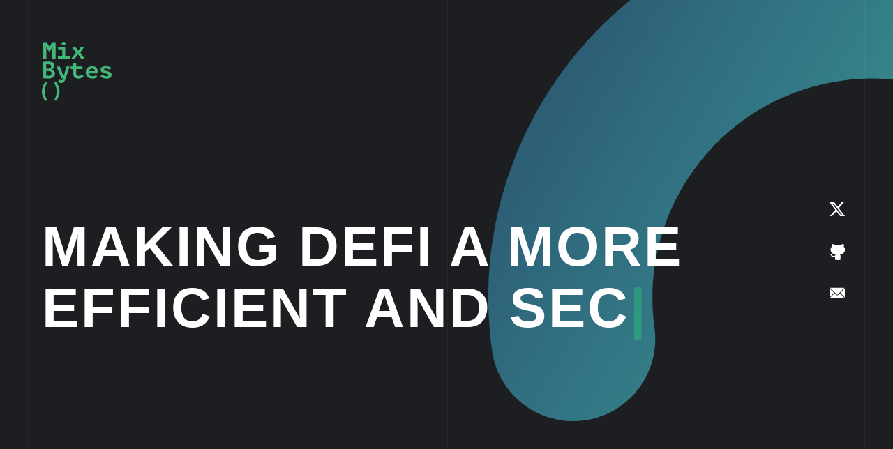

--- FILE ---
content_type: text/html; charset=UTF-8
request_url: https://mixbytes.io/intro-call-deck
body_size: 43635
content:
<!DOCTYPE html> <html lang="en"> <head> <meta charset="utf-8" /> <meta http-equiv="Content-Type" content="text/html; charset=utf-8" /> <meta name="viewport" content="width=device-width, initial-scale=1.0" /> <meta name="google-site-verification" content="GVFbLa_lET1hpZUXtnWDih-OHaI-KSJzahI0nWPH_Lo" /> <meta name="yandex-verification" content="508f1e60ecab8be3" /> <!--metatextblock--> <title>Making DeFi a more efficient and secure place</title> <meta name="description" content="Auditing blockchain projects since 2017, 300+ performed audits, 0 Rekts" /> <meta property="og:url" content="https://mixbytes.io/intro-call-deck" /> <meta property="og:title" content="Making DeFi a more efficient and secure place" /> <meta property="og:description" content="Auditing blockchain projects since 2017, 300+ performed audits, 0 Rekts" /> <meta property="og:type" content="website" /> <meta property="og:image" content="https://static.tildacdn.com/tild3565-3436-4837-a138-346461643464/Logo-mixBytes-kvadra.svg" /> <link rel="canonical" href="https://mixbytes.io/intro-call-deck"> <!--/metatextblock--> <meta name="format-detection" content="telephone=no" /> <meta http-equiv="x-dns-prefetch-control" content="on"> <link rel="dns-prefetch" href="https://ws.tildacdn.com"> <link rel="dns-prefetch" href="https://static.tildacdn.com"> <link rel="shortcut icon" href="https://static.tildacdn.com/tild3032-3230-4438-b736-396338656636/favikon.ico" type="image/x-icon" /> <!-- Assets --> <script src="https://neo.tildacdn.com/js/tilda-fallback-1.0.min.js" async charset="utf-8"></script> <link rel="stylesheet" href="https://static.tildacdn.com/css/tilda-grid-3.0.min.css" type="text/css" media="all" onerror="this.loaderr='y';"/> <link rel="stylesheet" href="https://static.tildacdn.com/ws/project473299/tilda-blocks-page34423834.min.css?t=1768310946" type="text/css" media="all" onerror="this.loaderr='y';" /> <link rel="preconnect" href="https://fonts.gstatic.com"> <link href="https://fonts.googleapis.com/css2?family=Roboto:wght@300;400;500;700&subset=latin,cyrillic" rel="stylesheet"> <link rel="stylesheet" href="https://static.tildacdn.com/css/tilda-animation-2.0.min.css" type="text/css" media="all" onerror="this.loaderr='y';" /> <link rel="stylesheet" href="https://static.tildacdn.com/css/tilda-popup-1.1.min.css" type="text/css" media="print" onload="this.media='all';" onerror="this.loaderr='y';" /> <noscript><link rel="stylesheet" href="https://static.tildacdn.com/css/tilda-popup-1.1.min.css" type="text/css" media="all" /></noscript> <link rel="stylesheet" href="https://static.tildacdn.com/css/tilda-forms-1.0.min.css" type="text/css" media="all" onerror="this.loaderr='y';" /> <link rel="stylesheet" href="https://static.tildacdn.com/css/tilda-menu-widgeticons-1.0.min.css" type="text/css" media="all" onerror="this.loaderr='y';" /> <script nomodule src="https://static.tildacdn.com/js/tilda-polyfill-1.0.min.js" charset="utf-8"></script> <script type="text/javascript">function t_onReady(func) {if(document.readyState!='loading') {func();} else {document.addEventListener('DOMContentLoaded',func);}}
function t_onFuncLoad(funcName,okFunc,time) {if(typeof window[funcName]==='function') {okFunc();} else {setTimeout(function() {t_onFuncLoad(funcName,okFunc,time);},(time||100));}}function t396_initialScale(t){var e=document.getElementById("rec"+t);if(e){var i=e.querySelector(".t396__artboard");if(i){window.tn_scale_initial_window_width||(window.tn_scale_initial_window_width=document.documentElement.clientWidth);var a=window.tn_scale_initial_window_width,r=[],n,l=i.getAttribute("data-artboard-screens");if(l){l=l.split(",");for(var o=0;o<l.length;o++)r[o]=parseInt(l[o],10)}else r=[320,480,640,960,1200];for(var o=0;o<r.length;o++){var d=r[o];a>=d&&(n=d)}var _="edit"===window.allrecords.getAttribute("data-tilda-mode"),c="center"===t396_getFieldValue(i,"valign",n,r),s="grid"===t396_getFieldValue(i,"upscale",n,r),w=t396_getFieldValue(i,"height_vh",n,r),g=t396_getFieldValue(i,"height",n,r),u=!!window.opr&&!!window.opr.addons||!!window.opera||-1!==navigator.userAgent.indexOf(" OPR/");if(!_&&c&&!s&&!w&&g&&!u){var h=parseFloat((a/n).toFixed(3)),f=[i,i.querySelector(".t396__carrier"),i.querySelector(".t396__filter")],v=Math.floor(parseInt(g,10)*h)+"px",p;i.style.setProperty("--initial-scale-height",v);for(var o=0;o<f.length;o++)f[o].style.setProperty("height","var(--initial-scale-height)");t396_scaleInitial__getElementsToScale(i).forEach((function(t){t.style.zoom=h}))}}}}function t396_scaleInitial__getElementsToScale(t){return t?Array.prototype.slice.call(t.children).filter((function(t){return t&&(t.classList.contains("t396__elem")||t.classList.contains("t396__group"))})):[]}function t396_getFieldValue(t,e,i,a){var r,n=a[a.length-1];if(!(r=i===n?t.getAttribute("data-artboard-"+e):t.getAttribute("data-artboard-"+e+"-res-"+i)))for(var l=0;l<a.length;l++){var o=a[l];if(!(o<=i)&&(r=o===n?t.getAttribute("data-artboard-"+e):t.getAttribute("data-artboard-"+e+"-res-"+o)))break}return r}window.TN_SCALE_INITIAL_VER="1.0",window.tn_scale_initial_window_width=null;</script> <script src="https://static.tildacdn.com/js/jquery-1.10.2.min.js" charset="utf-8" onerror="this.loaderr='y';"></script> <script src="https://static.tildacdn.com/js/tilda-scripts-3.0.min.js" charset="utf-8" defer onerror="this.loaderr='y';"></script> <script src="https://static.tildacdn.com/ws/project473299/tilda-blocks-page34423834.min.js?t=1768310946" charset="utf-8" async onerror="this.loaderr='y';"></script> <script src="https://static.tildacdn.com/js/tilda-lazyload-1.0.min.js" charset="utf-8" async onerror="this.loaderr='y';"></script> <script src="https://static.tildacdn.com/js/tilda-animation-2.0.min.js" charset="utf-8" async onerror="this.loaderr='y';"></script> <script src="https://static.tildacdn.com/js/tilda-zero-1.1.min.js" charset="utf-8" async onerror="this.loaderr='y';"></script> <script src="https://static.tildacdn.com/js/tilda-t635-typed-1.0.min.js" charset="utf-8" async onerror="this.loaderr='y';"></script> <script src="https://static.tildacdn.com/js/tilda-popup-1.0.min.js" charset="utf-8" async onerror="this.loaderr='y';"></script> <script src="https://static.tildacdn.com/js/tilda-forms-1.0.min.js" charset="utf-8" async onerror="this.loaderr='y';"></script> <script src="https://static.tildacdn.com/js/tilda-menu-1.0.min.js" charset="utf-8" async onerror="this.loaderr='y';"></script> <script src="https://static.tildacdn.com/js/tilda-menu-widgeticons-1.0.min.js" charset="utf-8" async onerror="this.loaderr='y';"></script> <script src="https://static.tildacdn.com/js/tilda-animation-ext-1.0.min.js" charset="utf-8" async onerror="this.loaderr='y';"></script> <script src="https://static.tildacdn.com/js/tilda-animation-sbs-1.0.min.js" charset="utf-8" async onerror="this.loaderr='y';"></script> <script src="https://static.tildacdn.com/js/tilda-zero-scale-1.0.min.js" charset="utf-8" async onerror="this.loaderr='y';"></script> <script src="https://static.tildacdn.com/js/tilda-zero-fixed-1.0.min.js" charset="utf-8" async onerror="this.loaderr='y';"></script> <script src="https://static.tildacdn.com/js/tilda-skiplink-1.0.min.js" charset="utf-8" async onerror="this.loaderr='y';"></script> <script src="https://static.tildacdn.com/js/tilda-events-1.0.min.js" charset="utf-8" async onerror="this.loaderr='y';"></script> <!-- nominify begin --><meta name="yandex-verification" content="508f1e60ecab8be3" /> <!-- Twitter universal website tag code --> <script>
!function(e,t,n,s,u,a){e.twq||(s=e.twq=function(){s.exe?s.exe.apply(s,arguments):s.queue.push(arguments);
},s.version='1.1',s.queue=[],u=t.createElement(n),u.async=!0,u.src='//static.ads-twitter.com/uwt.js',
a=t.getElementsByTagName(n)[0],a.parentNode.insertBefore(u,a))}(window,document,'script');
// Insert Twitter Pixel ID and Standard Event data below
twq('init','o6xkk');
twq('track','PageView');
</script> <!-- End Twitter universal website tag code --> <!-- Google tag (gtag.js) --> <script async src="https://www.googletagmanager.com/gtag/js?id=G-JMC35RN2B4"></script> <script>
  window.dataLayer = window.dataLayer || [];
  function gtag(){dataLayer.push(arguments);}
  gtag('js', new Date());

  gtag('config', 'G-JMC35RN2B4');
</script><!-- nominify end --><script type="text/javascript">window.dataLayer=window.dataLayer||[];</script> <!-- Google Tag Manager --> <script type="text/javascript">(function(w,d,s,l,i){w[l]=w[l]||[];w[l].push({'gtm.start':new Date().getTime(),event:'gtm.js'});var f=d.getElementsByTagName(s)[0],j=d.createElement(s),dl=l!='dataLayer'?'&l='+l:'';j.async=true;j.src='https://www.googletagmanager.com/gtm.js?id='+i+dl;f.parentNode.insertBefore(j,f);})(window,document,'script','dataLayer','GTM-PZZPPP2');</script> <!-- End Google Tag Manager --> <!-- Global Site Tag (gtag.js) - Google Analytics --> <script type="text/javascript" data-tilda-cookie-type="analytics">window.mainTracker='gtag';window.gtagTrackerID='G-JMC35RN2B4';function gtag(){dataLayer.push(arguments);}
setTimeout(function(){(function(w,d,s,i){var f=d.getElementsByTagName(s)[0],j=d.createElement(s);j.async=true;j.src='https://www.googletagmanager.com/gtag/js?id='+i;f.parentNode.insertBefore(j,f);gtag('js',new Date());gtag('config',i,{});})(window,document,'script',window.gtagTrackerID);},2000);</script> <script type="text/javascript">(function() {if((/bot|google|yandex|baidu|bing|msn|duckduckbot|teoma|slurp|crawler|spider|robot|crawling|facebook/i.test(navigator.userAgent))===false&&typeof(sessionStorage)!='undefined'&&sessionStorage.getItem('visited')!=='y'&&document.visibilityState){var style=document.createElement('style');style.type='text/css';style.innerHTML='@media screen and (min-width: 980px) {.t-records {opacity: 0;}.t-records_animated {-webkit-transition: opacity ease-in-out .2s;-moz-transition: opacity ease-in-out .2s;-o-transition: opacity ease-in-out .2s;transition: opacity ease-in-out .2s;}.t-records.t-records_visible {opacity: 1;}}';document.getElementsByTagName('head')[0].appendChild(style);function t_setvisRecs(){var alr=document.querySelectorAll('.t-records');Array.prototype.forEach.call(alr,function(el) {el.classList.add("t-records_animated");});setTimeout(function() {Array.prototype.forEach.call(alr,function(el) {el.classList.add("t-records_visible");});sessionStorage.setItem("visited","y");},400);}
document.addEventListener('DOMContentLoaded',t_setvisRecs);}})();</script></head> <body class="t-body" style="margin:0;"> <!--allrecords--> <div id="allrecords" class="t-records" data-hook="blocks-collection-content-node" data-tilda-project-id="473299" data-tilda-page-id="34423834" data-tilda-page-alias="intro-call-deck" data-tilda-formskey="8317daedc02a53497087ed3cafd94798" data-tilda-lazy="yes" data-tilda-project-lang="EN" data-tilda-root-zone="com" data-tilda-project-headcode="yes" data-tilda-ts="y" data-tilda-project-country="RU"> <div id="rec556092298" class="r t-rec" style=" " data-animationappear="off" data-record-type="396"> <!-- T396 --> <style>#rec556092298 .t396__artboard {min-height:560px;height:100vh;background-color:#1d1e21;overflow:visible;}#rec556092298 .t396__filter {min-height:560px;height:100vh;}#rec556092298 .t396__carrier{min-height:560px;height:100vh;background-position:center center;background-attachment:scroll;background-size:cover;background-repeat:no-repeat;}@media screen and (max-width:1199px) {#rec556092298 .t396__artboard,#rec556092298 .t396__filter,#rec556092298 .t396__carrier {}#rec556092298 .t396__artboard {background-color:#1d1e21;}#rec556092298 .t396__filter{}#rec556092298 .t396__carrier {background-position:center center;background-attachment:scroll;}}@media screen and (max-width:959px) {#rec556092298 .t396__artboard,#rec556092298 .t396__filter,#rec556092298 .t396__carrier {min-height:660px;}#rec556092298 .t396__artboard {background-color:#1d1e21;}#rec556092298 .t396__filter {}#rec556092298 .t396__carrier {background-attachment:scroll;}}@media screen and (max-width:639px) {#rec556092298 .t396__artboard,#rec556092298 .t396__filter,#rec556092298 .t396__carrier {}#rec556092298 .t396__artboard {background-color:#1d1e21;}#rec556092298 .t396__filter{}#rec556092298 .t396__carrier {background-position:center center;background-attachment:scroll;}}@media screen and (max-width:479px) {#rec556092298 .t396__artboard,#rec556092298 .t396__filter,#rec556092298 .t396__carrier {}#rec556092298 .t396__artboard {background-color:#1d1e21;}#rec556092298 .t396__filter {}#rec556092298 .t396__carrier {background-attachment:scroll;}}#rec556092298 .tn-elem[data-elem-id="1677485294668"]{z-index:2;top:-125px;;left:calc(100% - 1100px + 520px);;width:1100px;height:auto;}#rec556092298 .tn-elem.t396__elem--anim-hidden[data-elem-id="1677485294668"]{opacity:0;}#rec556092298 .tn-elem[data-elem-id="1677485294668"] .tn-atom{background-position:center center;border-width:var(--t396-borderwidth,0);border-style:var(--t396-borderstyle,solid);border-color:var(--t396-bordercolor,transparent);transition:background-color var(--t396-speedhover,0s) ease-in-out,color var(--t396-speedhover,0s) ease-in-out,border-color var(--t396-speedhover,0s) ease-in-out,box-shadow var(--t396-shadowshoverspeed,0.2s) ease-in-out;}@media screen and (max-width:1199px){#rec556092298 .tn-elem[data-elem-id="1677485294668"]{top:-170px;;left:calc(100% - 1100px + 465px);;width:1000px;height:auto;}}@media screen and (max-width:959px){#rec556092298 .tn-elem[data-elem-id="1677485294668"]{top:60px;;left:calc(100% - 1100px + 370px);;width:800px;height:auto;}}@media screen and (max-width:639px){#rec556092298 .tn-elem[data-elem-id="1677485294668"]{top:-95px;;left:calc(100% - 1100px + 270px);;width:600px;height:auto;}}@media screen and (max-width:479px){#rec556092298 .tn-elem[data-elem-id="1677485294668"]{top:-60px;;left:calc(100% - 1100px + 350px);;height:auto;}}#rec556092298 .tn-elem[data-elem-id="1667465395696"]{z-index:3;top:0px;;left:40px;;width:1px;height:100%;}#rec556092298 .tn-elem[data-elem-id="1667465395696"] .tn-atom{opacity:0.05;background-color:#ffffff;background-position:center center;border-width:var(--t396-borderwidth,0);border-style:var(--t396-borderstyle,solid);border-color:var(--t396-bordercolor,transparent);transition:background-color var(--t396-speedhover,0s) ease-in-out,color var(--t396-speedhover,0s) ease-in-out,border-color var(--t396-speedhover,0s) ease-in-out,box-shadow var(--t396-shadowshoverspeed,0.2s) ease-in-out;}@media screen and (max-width:1199px){#rec556092298 .tn-elem[data-elem-id="1667465395696"]{left:20px;;}}@media screen and (max-width:959px){#rec556092298 .tn-elem[data-elem-id="1667465395696"]{left:68px;;}}@media screen and (max-width:639px){#rec556092298 .tn-elem[data-elem-id="1667465395696"]{left:-900px;;}}@media screen and (max-width:479px){#rec556092298 .tn-elem[data-elem-id="1667465395696"]{top:0px;;}}#rec556092298 .tn-elem[data-elem-id="1667465395684"]{z-index:4;top:0px;;left:calc(50% - 0.5px + -23px);;width:1px;height:100%;}#rec556092298 .tn-elem[data-elem-id="1667465395684"] .tn-atom{opacity:0.05;background-color:#ffffff;background-position:center center;border-width:var(--t396-borderwidth,0);border-style:var(--t396-borderstyle,solid);border-color:var(--t396-bordercolor,transparent);transition:background-color var(--t396-speedhover,0s) ease-in-out,color var(--t396-speedhover,0s) ease-in-out,border-color var(--t396-speedhover,0s) ease-in-out,box-shadow var(--t396-shadowshoverspeed,0.2s) ease-in-out;}@media screen and (max-width:1199px){#rec556092298 .tn-elem[data-elem-id="1667465395684"]{left:calc(50% - 0.5px + -24px);;}}@media screen and (max-width:959px){#rec556092298 .tn-elem[data-elem-id="1667465395684"]{left:calc(50% - 0.5px + -221px);;}}@media screen and (max-width:639px){#rec556092298 .tn-elem[data-elem-id="1667465395684"]{top:0px;;left:calc(50% - 0.5px + -200px);;}}#rec556092298 .tn-elem[data-elem-id="1667465395679"]{z-index:5;top:0px;;left:calc(50% - 0.5px + 1px);;width:1px;height:100%;}#rec556092298 .tn-elem[data-elem-id="1667465395679"] .tn-atom{opacity:0.05;background-color:#ffffff;background-position:center center;border-width:var(--t396-borderwidth,0);border-style:var(--t396-borderstyle,solid);border-color:var(--t396-bordercolor,transparent);transition:background-color var(--t396-speedhover,0s) ease-in-out,color var(--t396-speedhover,0s) ease-in-out,border-color var(--t396-speedhover,0s) ease-in-out,box-shadow var(--t396-shadowshoverspeed,0.2s) ease-in-out;}@media screen and (max-width:639px){#rec556092298 .tn-elem[data-elem-id="1667465395679"]{left:calc(50% - 0.5px + 900px);;}}#rec556092298 .tn-elem[data-elem-id="1667465395688"]{z-index:6;top:0px;;left:calc(50% - 0.5px + 23px);;width:1px;height:100%;}#rec556092298 .tn-elem[data-elem-id="1667465395688"] .tn-atom{opacity:0.05;background-color:#ffffff;background-position:center center;border-width:var(--t396-borderwidth,0);border-style:var(--t396-borderstyle,solid);border-color:var(--t396-bordercolor,transparent);transition:background-color var(--t396-speedhover,0s) ease-in-out,color var(--t396-speedhover,0s) ease-in-out,border-color var(--t396-speedhover,0s) ease-in-out,box-shadow var(--t396-shadowshoverspeed,0.2s) ease-in-out;}@media screen and (max-width:1199px){#rec556092298 .tn-elem[data-elem-id="1667465395688"]{left:calc(50% - 0.5px + 24px);;}}@media screen and (max-width:959px){#rec556092298 .tn-elem[data-elem-id="1667465395688"]{top:0px;;left:calc(50% - 0.5px + 221px);;}}@media screen and (max-width:639px){#rec556092298 .tn-elem[data-elem-id="1667465395688"]{top:0px;;left:calc(50% - 0.5px + 200px);;}}#rec556092298 .tn-elem[data-elem-id="1667465395692"]{z-index:7;top:0px;;left:calc(100% - 1px + -40px);;width:1px;height:100%;}#rec556092298 .tn-elem[data-elem-id="1667465395692"] .tn-atom{opacity:0.05;background-color:#ffffff;background-position:center center;border-width:var(--t396-borderwidth,0);border-style:var(--t396-borderstyle,solid);border-color:var(--t396-bordercolor,transparent);transition:background-color var(--t396-speedhover,0s) ease-in-out,color var(--t396-speedhover,0s) ease-in-out,border-color var(--t396-speedhover,0s) ease-in-out,box-shadow var(--t396-shadowshoverspeed,0.2s) ease-in-out;}@media screen and (max-width:1199px){#rec556092298 .tn-elem[data-elem-id="1667465395692"]{left:calc(100% - 1px + -20px);;}}@media screen and (max-width:959px){#rec556092298 .tn-elem[data-elem-id="1667465395692"]{left:calc(100% - 1px + -68px);;}}@media screen and (max-width:639px){#rec556092298 .tn-elem[data-elem-id="1667465395692"]{left:calc(100% - 1px + -68px);;}}@media screen and (max-width:479px){#rec556092298 .tn-elem[data-elem-id="1667465395692"]{top:0px;;left:calc(100% - 1px + -68px);;}}#rec556092298 .tn-elem[data-elem-id="1547213380918"]{color:#ffffff;z-index:8;top:calc(50vh - 280px + 230px);;left:calc(50% - 600px + 20px);;width:980px;height:auto;}#rec556092298 .tn-elem[data-elem-id="1547213380918"] .tn-atom{color:#ffffff;font-size:80px;font-family:'PTMono',Arial,sans-serif;line-height:1.1;font-weight:600;letter-spacing:3px;text-transform:uppercase;background-position:center center;border-width:var(--t396-borderwidth,0);border-style:var(--t396-borderstyle,solid);border-color:var(--t396-bordercolor,transparent);transition:background-color var(--t396-speedhover,0s) ease-in-out,color var(--t396-speedhover,0s) ease-in-out,border-color var(--t396-speedhover,0s) ease-in-out,box-shadow var(--t396-shadowshoverspeed,0.2s) ease-in-out;text-shadow:var(--t396-shadow-text-x,0px) var(--t396-shadow-text-y,0px) var(--t396-shadow-text-blur,0px) rgba(var(--t396-shadow-text-color),var(--t396-shadow-text-opacity,100%));}@media screen and (max-width:1199px){#rec556092298 .tn-elem[data-elem-id="1547213380918"]{top:255px;;left:calc(50% - 480px + 10px);;width:800px;height:auto;}#rec556092298 .tn-elem[data-elem-id="1547213380918"] .tn-atom{font-size:62px;background-size:cover;}}@media screen and (max-width:959px){#rec556092298 .tn-elem[data-elem-id="1547213380918"]{top:260px;;left:calc(50% - 320px + 20px);;width:510px;height:auto;}}@media screen and (max-width:639px){#rec556092298 .tn-elem[data-elem-id="1547213380918"]{top:275px;;left:calc(50% - 240px + 20px);;width:350px;height:auto;}#rec556092298 .tn-elem[data-elem-id="1547213380918"] .tn-atom{font-size:46px;background-size:cover;}}@media screen and (max-width:479px){#rec556092298 .tn-elem[data-elem-id="1547213380918"]{top:295px;;left:calc(50% - 160px + 20px);;width:277px;height:auto;}#rec556092298 .tn-elem[data-elem-id="1547213380918"] .tn-atom{font-size:36px;background-size:cover;}}#rec556092298 .tn-elem[data-elem-id="1619699616341"]{z-index:9;top:calc(50vh - 0px + -60px);;left:calc(100% - 28px + -66px);;width:28px;height:auto;}#rec556092298 .tn-elem[data-elem-id="1619699616341"] .tn-atom{background-position:center center;border-width:var(--t396-borderwidth,0);border-style:var(--t396-borderstyle,solid);border-color:var(--t396-bordercolor,transparent);transition:background-color var(--t396-speedhover,0s) ease-in-out,color var(--t396-speedhover,0s) ease-in-out,border-color var(--t396-speedhover,0s) ease-in-out,box-shadow var(--t396-shadowshoverspeed,0.2s) ease-in-out;}@media screen and (max-width:959px){#rec556092298 .tn-elem[data-elem-id="1619699616341"]{top:calc(280px - 0px + -143px);;left:calc(100% - 28px + -20px);;height:auto;}}@media screen and (max-width:639px){#rec556092298 .tn-elem[data-elem-id="1619699616341"]{top:calc(280px - 0px + -143px);;left:calc(100% - 28px + -20px);;height:auto;}}@media screen and (max-width:479px){#rec556092298 .tn-elem[data-elem-id="1619699616341"]{top:calc(280px - 0px + -143px);;left:calc(100% - 28px + -20px);;height:auto;}}#rec556092298 .tn-elem[data-elem-id="1619699911370"]{z-index:10;top:calc(50vh - 0px + 1px);;left:calc(100% - 22px + -69px);;width:22px;height:auto;}#rec556092298 .tn-elem[data-elem-id="1619699911370"] .tn-atom{background-position:center center;border-width:var(--t396-borderwidth,0);border-style:var(--t396-borderstyle,solid);border-color:var(--t396-bordercolor,transparent);transition:background-color var(--t396-speedhover,0s) ease-in-out,color var(--t396-speedhover,0s) ease-in-out,border-color var(--t396-speedhover,0s) ease-in-out,box-shadow var(--t396-shadowshoverspeed,0.2s) ease-in-out;}@media screen and (max-width:959px){#rec556092298 .tn-elem[data-elem-id="1619699911370"]{top:calc(280px - 0px + -82px);;left:calc(100% - 22px + -23px);;height:auto;}}@media screen and (max-width:639px){#rec556092298 .tn-elem[data-elem-id="1619699911370"]{top:calc(280px - 0px + -82px);;left:calc(100% - 22px + -23px);;height:auto;}}@media screen and (max-width:479px){#rec556092298 .tn-elem[data-elem-id="1619699911370"]{top:calc(280px - 0px + -82px);;left:calc(100% - 22px + -23px);;height:auto;}}#rec556092298 .tn-elem[data-elem-id="1619699976411"]{z-index:11;top:calc(50vh - 0px + 60px);;left:calc(100% - 22px + -69px);;width:22px;height:auto;}#rec556092298 .tn-elem[data-elem-id="1619699976411"] .tn-atom{background-position:center center;border-width:var(--t396-borderwidth,0);border-style:var(--t396-borderstyle,solid);border-color:var(--t396-bordercolor,transparent);transition:background-color var(--t396-speedhover,0s) ease-in-out,color var(--t396-speedhover,0s) ease-in-out,border-color var(--t396-speedhover,0s) ease-in-out,box-shadow var(--t396-shadowshoverspeed,0.2s) ease-in-out;}@media screen and (max-width:959px){#rec556092298 .tn-elem[data-elem-id="1619699976411"]{top:calc(280px - 0px + -23px);;left:calc(100% - 22px + -23px);;height:auto;}}@media screen and (max-width:639px){#rec556092298 .tn-elem[data-elem-id="1619699976411"]{top:calc(280px - 0px + -23px);;left:calc(100% - 22px + -23px);;height:auto;}}@media screen and (max-width:479px){#rec556092298 .tn-elem[data-elem-id="1619699976411"]{top:calc(280px - 0px + -23px);;left:calc(100% - 22px + -23px);;height:auto;}}#rec556092298 .tn-elem[data-elem-id="1626422143194"]{z-index:12;top:calc(50vh - 280px + -1237px);;left:calc(50% - 600px + 627px);;width:100px;height:72px;}#rec556092298 .tn-elem[data-elem-id="1626422143194"] .tn-atom{background-color:#fff705;background-position:center center;border-width:var(--t396-borderwidth,0);border-style:var(--t396-borderstyle,solid);border-color:var(--t396-bordercolor,transparent);transition:background-color var(--t396-speedhover,0s) ease-in-out,color var(--t396-speedhover,0s) ease-in-out,border-color var(--t396-speedhover,0s) ease-in-out,box-shadow var(--t396-shadowshoverspeed,0.2s) ease-in-out;}@media screen and (max-width:1199px){#rec556092298 .tn-elem[data-elem-id="1626422143194"]{top:-1150px;;left:calc(50% - 480px + 451px);;width:100px;height:64px;}}@media screen and (max-width:959px){#rec556092298 .tn-elem[data-elem-id="1626422143194"]{top:-1159px;;left:calc(50% - 320px + 251px);;width:100px;height:62px;}}@media screen and (max-width:639px){#rec556092298 .tn-elem[data-elem-id="1626422143194"]{top:-1140px;;left:calc(50% - 240px + 166px);;width:100px;height:58px;}}@media screen and (max-width:479px){#rec556092298 .tn-elem[data-elem-id="1626422143194"]{top:-1212px;;left:calc(50% - 160px + 85px);;width:100px;height:66px;}}#rec556092298 .tn-elem[data-elem-id="1626422143203"]{z-index:13;top:calc(50vh - 280px + -1100px);;left:calc(50% - 600px + 414px);;width:100px;height:68px;}#rec556092298 .tn-elem[data-elem-id="1626422143203"] .tn-atom{background-color:#fff705;background-position:center center;border-width:var(--t396-borderwidth,0);border-style:var(--t396-borderstyle,solid);border-color:var(--t396-bordercolor,transparent);transition:background-color var(--t396-speedhover,0s) ease-in-out,color var(--t396-speedhover,0s) ease-in-out,border-color var(--t396-speedhover,0s) ease-in-out,box-shadow var(--t396-shadowshoverspeed,0.2s) ease-in-out;}@media screen and (max-width:1199px){#rec556092298 .tn-elem[data-elem-id="1626422143203"]{top:-1049px;;left:calc(50% - 480px + 428px);;width:100px;height:54px;}}@media screen and (max-width:959px){#rec556092298 .tn-elem[data-elem-id="1626422143203"]{top:-1038px;;left:calc(50% - 320px + 239px);;width:100px;height:68px;}}@media screen and (max-width:639px){#rec556092298 .tn-elem[data-elem-id="1626422143203"]{top:-998px;;left:calc(50% - 240px + 172px);;width:100px;height:62px;}}@media screen and (max-width:479px){#rec556092298 .tn-elem[data-elem-id="1626422143203"]{top:-1052px;;left:calc(50% - 160px + 99px);;}}#rec556092298 .tn-elem[data-elem-id="1677481862496"]{z-index:14;top:60px;;left:calc(50% - 50px + -530px);;width:100px;height:auto;}#rec556092298 .tn-elem[data-elem-id="1677481862496"] .tn-atom{background-position:center center;border-width:var(--t396-borderwidth,0);border-style:var(--t396-borderstyle,solid);border-color:var(--t396-bordercolor,transparent);transition:background-color var(--t396-speedhover,0s) ease-in-out,color var(--t396-speedhover,0s) ease-in-out,border-color var(--t396-speedhover,0s) ease-in-out,box-shadow var(--t396-shadowshoverspeed,0.2s) ease-in-out;}@media screen and (max-width:1199px){#rec556092298 .tn-elem[data-elem-id="1677481862496"]{top:30px;;left:calc(50% - 50px + 10px);;height:auto;}}@media screen and (max-width:959px){#rec556092298 .tn-elem[data-elem-id="1677481862496"]{left:calc(50% - 50px + 20px);;height:auto;}}@media screen and (max-width:639px){#rec556092298 .tn-elem[data-elem-id="1677481862496"]{width:80px;height:auto;}}</style> <div class='t396'> <div class="t396__artboard" data-artboard-recid="556092298" data-artboard-screens="320,480,640,960,1200" data-artboard-height="560" data-artboard-valign="center" data-artboard-height_vh="100" data-artboard-upscale="grid" data-artboard-ovrflw="visible" data-artboard-height-res-640="660"> <div class="t396__carrier" data-artboard-recid="556092298"></div> <div class="t396__filter" data-artboard-recid="556092298"></div> <div class='t396__elem tn-elem tn-elem__5560922981677485294668 ' data-elem-id='1677485294668' data-elem-type='image' data-field-top-value="-125" data-field-left-value="520" data-field-width-value="1100" data-field-axisy-value="top" data-field-axisx-value="right" data-field-container-value="window" data-field-topunits-value="px" data-field-leftunits-value="px" data-field-heightunits-value="" data-field-widthunits-value="px" data-animate-mobile="y" data-animate-sbs-event="intoview" data-animate-sbs-trg="1" data-animate-sbs-trgofst="0" data-animate-sbs-loop="loop" data-animate-sbs-opts="[{'ti':0,'mx':0,'my':0,'sx':1,'sy':1,'op':1,'ro':0,'bl':'0','ea':'','dt':0},{'ti':120000,'mx':0,'my':0,'sx':1,'sy':1,'op':1,'ro':360,'bl':'0','ea':'','dt':0}]" data-field-filewidth-value="481" data-field-fileheight-value="481" data-field-top-res-320-value="-60" data-field-left-res-320-value="350" data-field-top-res-480-value="-95" data-field-left-res-480-value="270" data-field-width-res-480-value="600" data-field-top-res-640-value="60" data-field-left-res-640-value="370" data-field-width-res-640-value="800" data-field-top-res-960-value="-170" data-field-left-res-960-value="465" data-field-width-res-960-value="1000"> <div class='tn-atom'> <img class='tn-atom__img t-img' data-original='https://static.tildacdn.com/tild3962-3865-4561-b466-613765623566/spiral-02.svg'
src='https://static.tildacdn.com/tild3962-3865-4561-b466-613765623566/spiral-02.svg'
alt='' imgfield='tn_img_1677485294668'
/> </div> </div> <div class='t396__elem tn-elem tn-elem__5560922981667465395696' data-elem-id='1667465395696' data-elem-type='shape' data-field-top-value="0" data-field-left-value="40" data-field-height-value="100" data-field-width-value="1" data-field-axisy-value="top" data-field-axisx-value="left" data-field-container-value="window" data-field-topunits-value="px" data-field-leftunits-value="px" data-field-heightunits-value="%" data-field-widthunits-value="px" data-field-top-res-320-value="0" data-field-left-res-480-value="-900" data-field-left-res-640-value="68" data-field-left-res-960-value="20"> <div class='tn-atom'> </div> </div> <div class='t396__elem tn-elem tn-elem__5560922981667465395684' data-elem-id='1667465395684' data-elem-type='shape' data-field-top-value="0" data-field-left-value="-23" data-field-height-value="100" data-field-width-value="1" data-field-axisy-value="top" data-field-axisx-value="center" data-field-container-value="window" data-field-topunits-value="px" data-field-leftunits-value="%" data-field-heightunits-value="%" data-field-widthunits-value="px" data-field-axisx-res-320-value="left" data-field-top-res-480-value="0" data-field-left-res-480-value="-200" data-field-left-res-640-value="-221" data-field-left-res-960-value="-24"> <div class='tn-atom'> </div> </div> <div class='t396__elem tn-elem tn-elem__5560922981667465395679' data-elem-id='1667465395679' data-elem-type='shape' data-field-top-value="0" data-field-left-value="1" data-field-height-value="100" data-field-width-value="1" data-field-axisy-value="top" data-field-axisx-value="center" data-field-container-value="window" data-field-topunits-value="px" data-field-leftunits-value="px" data-field-heightunits-value="%" data-field-widthunits-value="px" data-field-left-res-480-value="900"> <div class='tn-atom'> </div> </div> <div class='t396__elem tn-elem tn-elem__5560922981667465395688' data-elem-id='1667465395688' data-elem-type='shape' data-field-top-value="0" data-field-left-value="23" data-field-height-value="100" data-field-width-value="1" data-field-axisy-value="top" data-field-axisx-value="center" data-field-container-value="window" data-field-topunits-value="px" data-field-leftunits-value="%" data-field-heightunits-value="%" data-field-widthunits-value="px" data-field-axisx-res-320-value="right" data-field-top-res-480-value="0" data-field-left-res-480-value="200" data-field-top-res-640-value="0" data-field-left-res-640-value="221" data-field-left-res-960-value="24"> <div class='tn-atom'> </div> </div> <div class='t396__elem tn-elem tn-elem__5560922981667465395692' data-elem-id='1667465395692' data-elem-type='shape' data-field-top-value="0" data-field-left-value="-40" data-field-height-value="100" data-field-width-value="1" data-field-axisy-value="top" data-field-axisx-value="right" data-field-container-value="window" data-field-topunits-value="px" data-field-leftunits-value="px" data-field-heightunits-value="%" data-field-widthunits-value="px" data-field-top-res-320-value="0" data-field-left-res-320-value="-68" data-field-left-res-480-value="-68" data-field-left-res-640-value="-68" data-field-left-res-960-value="-20"> <div class='tn-atom'> </div> </div> <div class='t396__elem tn-elem tn-elem__5560922981547213380918' data-elem-id='1547213380918' data-elem-type='text' data-field-top-value="230" data-field-left-value="20" data-field-width-value="980" data-field-axisy-value="top" data-field-axisx-value="left" data-field-container-value="grid" data-field-topunits-value="px" data-field-leftunits-value="px" data-field-heightunits-value="" data-field-widthunits-value="px" data-field-fontsize-value="80" data-field-top-res-320-value="295" data-field-left-res-320-value="20" data-field-width-res-320-value="277" data-field-fontsize-res-320-value="36" data-field-top-res-480-value="275" data-field-left-res-480-value="20" data-field-width-res-480-value="350" data-field-container-res-480-value="window" data-field-fontsize-res-480-value="46" data-field-top-res-640-value="260" data-field-left-res-640-value="20" data-field-width-res-640-value="510" data-field-top-res-960-value="255" data-field-left-res-960-value="10" data-field-width-res-960-value="800" data-field-fontsize-res-960-value="62"> <h1 class='tn-atom'field='tn_text_1547213380918'>|</h1> </div> <div class='t396__elem tn-elem tn-elem__5560922981619699616341' data-elem-id='1619699616341' data-elem-type='image' data-field-top-value="-60" data-field-left-value="-66" data-field-width-value="28" data-field-axisy-value="center" data-field-axisx-value="right" data-field-container-value="window" data-field-topunits-value="px" data-field-leftunits-value="px" data-field-heightunits-value="" data-field-widthunits-value="px" data-field-filewidth-value="300" data-field-fileheight-value="300" data-field-top-res-320-value="-143" data-field-left-res-320-value="-20" data-field-top-res-480-value="-143" data-field-left-res-480-value="-20" data-field-top-res-640-value="-143" data-field-left-res-640-value="-20"> <a class='tn-atom' href="https://twitter.com/MixBytes" rel="nofollow" target="_blank"> <img class='tn-atom__img t-img' data-original='https://static.tildacdn.com/tild3937-3739-4564-a339-373764646133/Twitter-X-whiteicon.svg'
src='https://static.tildacdn.com/tild3937-3739-4564-a339-373764646133/Twitter-X-whiteicon.svg'
alt='' imgfield='tn_img_1619699616341'
/> </a> </div> <div class='t396__elem tn-elem tn-elem__5560922981619699911370' data-elem-id='1619699911370' data-elem-type='image' data-field-top-value="1" data-field-left-value="-69" data-field-width-value="22" data-field-axisy-value="center" data-field-axisx-value="right" data-field-container-value="window" data-field-topunits-value="px" data-field-leftunits-value="px" data-field-heightunits-value="" data-field-widthunits-value="px" data-field-filewidth-value="21" data-field-fileheight-value="22" data-field-top-res-320-value="-82" data-field-left-res-320-value="-23" data-field-top-res-480-value="-82" data-field-left-res-480-value="-23" data-field-top-res-640-value="-82" data-field-left-res-640-value="-23"> <a class='tn-atom' href="https://github.com/mixbytes/audits_public" rel="nofollow" target="_blank"> <img class='tn-atom__img t-img' data-original='https://static.tildacdn.com/tild6634-6537-4464-a564-363832303235/12_GitHub-footer.svg'
src='https://static.tildacdn.com/tild6634-6537-4464-a564-363832303235/12_GitHub-footer.svg'
alt='' imgfield='tn_img_1619699911370'
/> </a> </div> <div class='t396__elem tn-elem tn-elem__5560922981619699976411' data-elem-id='1619699976411' data-elem-type='image' data-field-top-value="60" data-field-left-value="-69" data-field-width-value="22" data-field-axisy-value="center" data-field-axisx-value="right" data-field-container-value="window" data-field-topunits-value="px" data-field-leftunits-value="px" data-field-heightunits-value="" data-field-widthunits-value="px" data-field-filewidth-value="731" data-field-fileheight-value="731" data-field-top-res-320-value="-23" data-field-left-res-320-value="-23" data-field-top-res-480-value="-23" data-field-left-res-480-value="-23" data-field-top-res-640-value="-23" data-field-left-res-640-value="-23"> <a class='tn-atom' href="mailto:hello@mixbytes.io" rel="nofollow" target="_blank"> <img class='tn-atom__img t-img' data-original='https://static.tildacdn.com/tild3164-3761-4936-b139-653436643363/icon-pochta-mail2-wh.svg'
src='https://static.tildacdn.com/tild3164-3761-4936-b139-653436643363/icon-pochta-mail2-wh.svg'
alt='' imgfield='tn_img_1619699976411'
/> </a> </div> <div class='t396__elem tn-elem tn-elem__5560922981626422143194' data-elem-id='1626422143194' data-elem-type='shape' data-field-top-value="-1237" data-field-left-value="627" data-field-height-value="72" data-field-width-value="100" data-field-axisy-value="top" data-field-axisx-value="left" data-field-container-value="grid" data-field-topunits-value="px" data-field-leftunits-value="px" data-field-heightunits-value="px" data-field-widthunits-value="px" data-field-top-res-320-value="-1212" data-field-left-res-320-value="85" data-field-height-res-320-value="66" data-field-width-res-320-value="100" data-field-top-res-480-value="-1140" data-field-left-res-480-value="166" data-field-height-res-480-value="58" data-field-width-res-480-value="100" data-field-top-res-640-value="-1159" data-field-left-res-640-value="251" data-field-height-res-640-value="62" data-field-width-res-640-value="100" data-field-top-res-960-value="-1150" data-field-left-res-960-value="451" data-field-height-res-960-value="64" data-field-width-res-960-value="100"> <div class='tn-atom'> </div> </div> <div class='t396__elem tn-elem tn-elem__5560922981626422143203' data-elem-id='1626422143203' data-elem-type='shape' data-field-top-value="-1100" data-field-left-value="414" data-field-height-value="68" data-field-width-value="100" data-field-axisy-value="top" data-field-axisx-value="left" data-field-container-value="grid" data-field-topunits-value="px" data-field-leftunits-value="px" data-field-heightunits-value="px" data-field-widthunits-value="px" data-field-top-res-320-value="-1052" data-field-left-res-320-value="99" data-field-top-res-480-value="-998" data-field-left-res-480-value="172" data-field-height-res-480-value="62" data-field-width-res-480-value="100" data-field-top-res-640-value="-1038" data-field-left-res-640-value="239" data-field-height-res-640-value="68" data-field-width-res-640-value="100" data-field-top-res-960-value="-1049" data-field-left-res-960-value="428" data-field-height-res-960-value="54" data-field-width-res-960-value="100"> <div class='tn-atom'> </div> </div> <div class='t396__elem tn-elem tn-elem__5560922981677481862496' data-elem-id='1677481862496' data-elem-type='image' data-field-top-value="60" data-field-left-value="-530" data-field-width-value="100" data-field-axisy-value="top" data-field-axisx-value="center" data-field-container-value="window" data-field-topunits-value="px" data-field-leftunits-value="px" data-field-heightunits-value="" data-field-widthunits-value="px" data-field-filewidth-value="172" data-field-fileheight-value="147" data-field-width-res-480-value="80" data-field-container-res-480-value="window" data-field-left-res-640-value="20" data-field-top-res-960-value="30" data-field-left-res-960-value="10" data-field-axisx-res-960-value="left" data-field-container-res-960-value="grid"> <a class='tn-atom' href="/"> <img class='tn-atom__img t-img' data-original='https://static.tildacdn.com/tild6434-6431-4665-b836-613336306239/Logo-mixBytes-vertic.svg'
src='https://static.tildacdn.com/tild6434-6431-4665-b836-613336306239/Logo-mixBytes-vertic.svg'
alt='' imgfield='tn_img_1677481862496'
/> </a> </div> </div> </div> <script>t_onReady(function() {t_onFuncLoad('t396_init',function() {t396_init('556092298');});});</script> <!-- /T396 --> </div> <div id="rec556112603" class="r t-rec t-screenmin-980px" style="background-color:#1d1e21; " data-animationappear="off" data-record-type="396" data-screen-min="980px" data-bg-color="#1d1e21"> <!-- T396 --> <style>#rec556112603 .t396__artboard {height:82px;background-color:#1d1e21;}#rec556112603 .t396__filter {height:82px;}#rec556112603 .t396__carrier{height:82px;background-position:center center;background-attachment:scroll;background-size:cover;background-repeat:no-repeat;}@media screen and (max-width:1199px) {#rec556112603 .t396__artboard,#rec556112603 .t396__filter,#rec556112603 .t396__carrier {}#rec556112603 .t396__filter{}#rec556112603 .t396__carrier {background-position:center center;background-attachment:scroll;}}@media screen and (max-width:959px) {#rec556112603 .t396__artboard,#rec556112603 .t396__filter,#rec556112603 .t396__carrier {}#rec556112603 .t396__artboard {background-color:#1d1e21;}#rec556112603 .t396__filter {}#rec556112603 .t396__carrier {background-attachment:scroll;}}@media screen and (max-width:639px) {#rec556112603 .t396__artboard,#rec556112603 .t396__filter,#rec556112603 .t396__carrier {}#rec556112603 .t396__filter {}#rec556112603 .t396__carrier {background-attachment:scroll;}}@media screen and (max-width:479px) {#rec556112603 .t396__artboard,#rec556112603 .t396__filter,#rec556112603 .t396__carrier {}#rec556112603 .t396__filter {}#rec556112603 .t396__carrier {background-attachment:scroll;}}#rec556112603 .tn-elem[data-elem-id="1667467710442"]{z-index:6;top:0px;;left:40px;;width:1px;height:100%;}#rec556112603 .tn-elem[data-elem-id="1667467710442"] .tn-atom{opacity:0.05;background-color:#ffffff;background-position:center center;border-width:var(--t396-borderwidth,0);border-style:var(--t396-borderstyle,solid);border-color:var(--t396-bordercolor,transparent);transition:background-color var(--t396-speedhover,0s) ease-in-out,color var(--t396-speedhover,0s) ease-in-out,border-color var(--t396-speedhover,0s) ease-in-out,box-shadow var(--t396-shadowshoverspeed,0.2s) ease-in-out;}@media screen and (max-width:1199px){#rec556112603 .tn-elem[data-elem-id="1667467710442"]{left:20px;;}}@media screen and (max-width:959px){#rec556112603 .tn-elem[data-elem-id="1667467710442"]{top:0px;;left:68px;;}}@media screen and (max-width:639px){#rec556112603 .tn-elem[data-elem-id="1667467710442"]{left:-900px;;}}#rec556112603 .tn-elem[data-elem-id="1667467710459"]{z-index:7;top:0px;;left:calc(50% - 0.5px + -23px);;width:1px;height:100%;}#rec556112603 .tn-elem[data-elem-id="1667467710459"] .tn-atom{opacity:0.05;background-color:#ffffff;background-position:center center;border-width:var(--t396-borderwidth,0);border-style:var(--t396-borderstyle,solid);border-color:var(--t396-bordercolor,transparent);transition:background-color var(--t396-speedhover,0s) ease-in-out,color var(--t396-speedhover,0s) ease-in-out,border-color var(--t396-speedhover,0s) ease-in-out,box-shadow var(--t396-shadowshoverspeed,0.2s) ease-in-out;}@media screen and (max-width:1199px){#rec556112603 .tn-elem[data-elem-id="1667467710459"]{left:calc(50% - 0.5px + -24px);;}}@media screen and (max-width:959px){#rec556112603 .tn-elem[data-elem-id="1667467710459"]{left:calc(50% - 0.5px + -221px);;}}@media screen and (max-width:639px){#rec556112603 .tn-elem[data-elem-id="1667467710459"]{top:0px;;left:calc(50% - 0.5px + -200px);;}}#rec556112603 .tn-elem[data-elem-id="1667467710469"]{z-index:8;top:0px;;left:calc(50% - 0.5px + 1px);;width:1px;height:100%;}#rec556112603 .tn-elem[data-elem-id="1667467710469"] .tn-atom{opacity:0.05;background-color:#ffffff;background-position:center center;border-width:var(--t396-borderwidth,0);border-style:var(--t396-borderstyle,solid);border-color:var(--t396-bordercolor,transparent);transition:background-color var(--t396-speedhover,0s) ease-in-out,color var(--t396-speedhover,0s) ease-in-out,border-color var(--t396-speedhover,0s) ease-in-out,box-shadow var(--t396-shadowshoverspeed,0.2s) ease-in-out;}@media screen and (max-width:959px){#rec556112603 .tn-elem[data-elem-id="1667467710469"]{top:0px;;left:calc(50% - 0.5px + 1px);;}}@media screen and (max-width:639px){#rec556112603 .tn-elem[data-elem-id="1667467710469"]{left:calc(50% - 0.5px + 900px);;}}#rec556112603 .tn-elem[data-elem-id="1667467710476"]{z-index:9;top:0px;;left:calc(50% - 0.5px + 23px);;width:1px;height:100%;}#rec556112603 .tn-elem[data-elem-id="1667467710476"] .tn-atom{opacity:0.05;background-color:#ffffff;background-position:center center;border-width:var(--t396-borderwidth,0);border-style:var(--t396-borderstyle,solid);border-color:var(--t396-bordercolor,transparent);transition:background-color var(--t396-speedhover,0s) ease-in-out,color var(--t396-speedhover,0s) ease-in-out,border-color var(--t396-speedhover,0s) ease-in-out,box-shadow var(--t396-shadowshoverspeed,0.2s) ease-in-out;}@media screen and (max-width:1199px){#rec556112603 .tn-elem[data-elem-id="1667467710476"]{left:calc(50% - 0.5px + 24px);;}}@media screen and (max-width:959px){#rec556112603 .tn-elem[data-elem-id="1667467710476"]{top:0px;;left:calc(50% - 0.5px + 221px);;}}@media screen and (max-width:639px){#rec556112603 .tn-elem[data-elem-id="1667467710476"]{top:0px;;left:calc(50% - 0.5px + 200px);;}}#rec556112603 .tn-elem[data-elem-id="1667467710481"]{z-index:10;top:0px;;left:calc(100% - 1px + -40px);;width:1px;height:100%;}#rec556112603 .tn-elem[data-elem-id="1667467710481"] .tn-atom{opacity:0.05;background-color:#ffffff;background-position:center center;border-width:var(--t396-borderwidth,0);border-style:var(--t396-borderstyle,solid);border-color:var(--t396-bordercolor,transparent);transition:background-color var(--t396-speedhover,0s) ease-in-out,color var(--t396-speedhover,0s) ease-in-out,border-color var(--t396-speedhover,0s) ease-in-out,box-shadow var(--t396-shadowshoverspeed,0.2s) ease-in-out;}@media screen and (max-width:1199px){#rec556112603 .tn-elem[data-elem-id="1667467710481"]{left:calc(100% - 1px + -20px);;}}@media screen and (max-width:959px){#rec556112603 .tn-elem[data-elem-id="1667467710481"]{top:0px;;left:calc(100% - 1px + -68px);;}}@media screen and (max-width:639px){#rec556112603 .tn-elem[data-elem-id="1667467710481"]{left:calc(100% - 1px + -68px);;}}@media screen and (max-width:479px){#rec556112603 .tn-elem[data-elem-id="1667467710481"]{top:0px;;left:calc(100% - 1px + -68px);;}}#rec556112603 .tn-elem[data-elem-id="1667475753618"]{z-index:53;top:394px;;left:calc(50% - 600px + -618px);;width:100px;height:100px;}#rec556112603 .tn-elem[data-elem-id="1667475753618"] .tn-atom{background-color:#fff705;background-position:center center;border-width:var(--t396-borderwidth,0);border-style:var(--t396-borderstyle,solid);border-color:var(--t396-bordercolor,transparent);transition:background-color var(--t396-speedhover,0s) ease-in-out,color var(--t396-speedhover,0s) ease-in-out,border-color var(--t396-speedhover,0s) ease-in-out,box-shadow var(--t396-shadowshoverspeed,0.2s) ease-in-out;}@media screen and (max-width:959px){#rec556112603 .tn-elem[data-elem-id="1667475753618"]{top:381px;;left:calc(50% - 320px + -255px);;width:60px;height:60px;}}@media screen and (max-width:639px){#rec556112603 .tn-elem[data-elem-id="1667475753618"]{top:469px;;left:calc(50% - 240px + -415px);;}}@media screen and (max-width:479px){#rec556112603 .tn-elem[data-elem-id="1667475753618"]{top:363px;;left:calc(50% - 160px + -345px);;}}</style> <div class='t396'> <div class="t396__artboard" data-artboard-recid="556112603" data-artboard-screens="320,480,640,960,1200" data-artboard-height="82" data-artboard-valign="center" data-artboard-upscale="grid" data-artboard-upscale-res-960="grid"> <div class="t396__carrier" data-artboard-recid="556112603"></div> <div class="t396__filter" data-artboard-recid="556112603"></div> <div class='t396__elem tn-elem tn-elem__5561126031667467710442' data-elem-id='1667467710442' data-elem-type='shape' data-field-top-value="0" data-field-left-value="40" data-field-height-value="100" data-field-width-value="1" data-field-axisy-value="top" data-field-axisx-value="left" data-field-container-value="window" data-field-topunits-value="px" data-field-leftunits-value="px" data-field-heightunits-value="%" data-field-widthunits-value="px" data-field-left-res-480-value="-900" data-field-top-res-640-value="0" data-field-left-res-640-value="68" data-field-left-res-960-value="20"> <div class='tn-atom'> </div> </div> <div class='t396__elem tn-elem tn-elem__5561126031667467710459' data-elem-id='1667467710459' data-elem-type='shape' data-field-top-value="0" data-field-left-value="-23" data-field-height-value="100" data-field-width-value="1" data-field-axisy-value="top" data-field-axisx-value="center" data-field-container-value="window" data-field-topunits-value="px" data-field-leftunits-value="%" data-field-heightunits-value="%" data-field-widthunits-value="px" data-field-axisx-res-320-value="left" data-field-top-res-480-value="0" data-field-left-res-480-value="-200" data-field-left-res-640-value="-221" data-field-left-res-960-value="-24"> <div class='tn-atom'> </div> </div> <div class='t396__elem tn-elem tn-elem__5561126031667467710469' data-elem-id='1667467710469' data-elem-type='shape' data-field-top-value="0" data-field-left-value="1" data-field-height-value="100" data-field-width-value="1" data-field-axisy-value="top" data-field-axisx-value="center" data-field-container-value="window" data-field-topunits-value="px" data-field-leftunits-value="px" data-field-heightunits-value="%" data-field-widthunits-value="px" data-field-left-res-480-value="900" data-field-top-res-640-value="0" data-field-left-res-640-value="1"> <div class='tn-atom'> </div> </div> <div class='t396__elem tn-elem tn-elem__5561126031667467710476' data-elem-id='1667467710476' data-elem-type='shape' data-field-top-value="0" data-field-left-value="23" data-field-height-value="100" data-field-width-value="1" data-field-axisy-value="top" data-field-axisx-value="center" data-field-container-value="window" data-field-topunits-value="px" data-field-leftunits-value="%" data-field-heightunits-value="%" data-field-widthunits-value="px" data-field-axisx-res-320-value="right" data-field-top-res-480-value="0" data-field-left-res-480-value="200" data-field-top-res-640-value="0" data-field-left-res-640-value="221" data-field-left-res-960-value="24"> <div class='tn-atom'> </div> </div> <div class='t396__elem tn-elem tn-elem__5561126031667467710481' data-elem-id='1667467710481' data-elem-type='shape' data-field-top-value="0" data-field-left-value="-40" data-field-height-value="100" data-field-width-value="1" data-field-axisy-value="top" data-field-axisx-value="right" data-field-container-value="window" data-field-topunits-value="px" data-field-leftunits-value="px" data-field-heightunits-value="%" data-field-widthunits-value="px" data-field-top-res-320-value="0" data-field-left-res-320-value="-68" data-field-left-res-480-value="-68" data-field-top-res-640-value="0" data-field-left-res-640-value="-68" data-field-left-res-960-value="-20"> <div class='tn-atom'> </div> </div> <div class='t396__elem tn-elem tn-elem__5561126031667475753618' data-elem-id='1667475753618' data-elem-type='shape' data-field-top-value="394" data-field-left-value="-618" data-field-height-value="100" data-field-width-value="100" data-field-axisy-value="top" data-field-axisx-value="left" data-field-container-value="grid" data-field-topunits-value="px" data-field-leftunits-value="px" data-field-heightunits-value="px" data-field-widthunits-value="px" data-field-top-res-320-value="363" data-field-left-res-320-value="-345" data-field-top-res-480-value="469" data-field-left-res-480-value="-415" data-field-top-res-640-value="381" data-field-left-res-640-value="-255" data-field-height-res-640-value="60" data-field-width-res-640-value="60"> <div class='tn-atom'> </div> </div> </div> </div> <script>t_onReady(function() {t_onFuncLoad('t396_init',function() {t396_init('556112603');});});</script> <!-- /T396 --> </div> <div id="rec556097405" class="r t-rec" style="background-color:#1d1e21; " data-animationappear="off" data-record-type="396" data-bg-color="#1d1e21"> <!-- T396 --> <style>#rec556097405 .t396__artboard {height:120px;background-color:#1d1e21;}#rec556097405 .t396__filter {height:120px;}#rec556097405 .t396__carrier{height:120px;background-position:center center;background-attachment:scroll;background-size:cover;background-repeat:no-repeat;}@media screen and (max-width:1199px) {#rec556097405 .t396__artboard,#rec556097405 .t396__filter,#rec556097405 .t396__carrier {height:105px;}#rec556097405 .t396__filter {}#rec556097405 .t396__carrier {background-attachment:scroll;}}@media screen and (max-width:959px) {#rec556097405 .t396__artboard,#rec556097405 .t396__filter,#rec556097405 .t396__carrier {height:135px;}#rec556097405 .t396__filter {}#rec556097405 .t396__carrier {background-attachment:scroll;}}@media screen and (max-width:639px) {#rec556097405 .t396__artboard,#rec556097405 .t396__filter,#rec556097405 .t396__carrier {height:150px;}#rec556097405 .t396__filter {}#rec556097405 .t396__carrier {background-attachment:scroll;}}@media screen and (max-width:479px) {#rec556097405 .t396__artboard,#rec556097405 .t396__filter,#rec556097405 .t396__carrier {height:205px;}#rec556097405 .t396__filter {}#rec556097405 .t396__carrier {background-attachment:scroll;}}#rec556097405 .tn-elem[data-elem-id="1667467710442"]{z-index:6;top:0px;;left:40px;;width:1px;height:100%;}#rec556097405 .tn-elem[data-elem-id="1667467710442"] .tn-atom{opacity:0.05;background-color:#ffffff;background-position:center center;border-width:var(--t396-borderwidth,0);border-style:var(--t396-borderstyle,solid);border-color:var(--t396-bordercolor,transparent);transition:background-color var(--t396-speedhover,0s) ease-in-out,color var(--t396-speedhover,0s) ease-in-out,border-color var(--t396-speedhover,0s) ease-in-out,box-shadow var(--t396-shadowshoverspeed,0.2s) ease-in-out;}@media screen and (max-width:1199px){#rec556097405 .tn-elem[data-elem-id="1667467710442"]{left:20px;;}}@media screen and (max-width:959px){#rec556097405 .tn-elem[data-elem-id="1667467710442"]{left:68px;;}}@media screen and (max-width:639px){#rec556097405 .tn-elem[data-elem-id="1667467710442"]{left:-900px;;}}#rec556097405 .tn-elem[data-elem-id="1667467710459"]{z-index:7;top:0px;;left:calc(50% - 0.5px + -23px);;width:1px;height:100%;}#rec556097405 .tn-elem[data-elem-id="1667467710459"] .tn-atom{opacity:0.05;background-color:#ffffff;background-position:center center;border-width:var(--t396-borderwidth,0);border-style:var(--t396-borderstyle,solid);border-color:var(--t396-bordercolor,transparent);transition:background-color var(--t396-speedhover,0s) ease-in-out,color var(--t396-speedhover,0s) ease-in-out,border-color var(--t396-speedhover,0s) ease-in-out,box-shadow var(--t396-shadowshoverspeed,0.2s) ease-in-out;}@media screen and (max-width:1199px){#rec556097405 .tn-elem[data-elem-id="1667467710459"]{left:calc(50% - 0.5px + -24px);;}}@media screen and (max-width:959px){#rec556097405 .tn-elem[data-elem-id="1667467710459"]{left:calc(50% - 0.5px + -221px);;}}@media screen and (max-width:639px){#rec556097405 .tn-elem[data-elem-id="1667467710459"]{top:0px;;left:calc(50% - 0.5px + -200px);;}}#rec556097405 .tn-elem[data-elem-id="1667467710469"]{z-index:8;top:0px;;left:calc(50% - 0.5px + 1px);;width:1px;height:100%;}#rec556097405 .tn-elem[data-elem-id="1667467710469"] .tn-atom{opacity:0.05;background-color:#ffffff;background-position:center center;border-width:var(--t396-borderwidth,0);border-style:var(--t396-borderstyle,solid);border-color:var(--t396-bordercolor,transparent);transition:background-color var(--t396-speedhover,0s) ease-in-out,color var(--t396-speedhover,0s) ease-in-out,border-color var(--t396-speedhover,0s) ease-in-out,box-shadow var(--t396-shadowshoverspeed,0.2s) ease-in-out;}@media screen and (max-width:639px){#rec556097405 .tn-elem[data-elem-id="1667467710469"]{left:calc(50% - 0.5px + 900px);;}}#rec556097405 .tn-elem[data-elem-id="1667467710476"]{z-index:9;top:0px;;left:calc(50% - 0.5px + 23px);;width:1px;height:100%;}#rec556097405 .tn-elem[data-elem-id="1667467710476"] .tn-atom{opacity:0.05;background-color:#ffffff;background-position:center center;border-width:var(--t396-borderwidth,0);border-style:var(--t396-borderstyle,solid);border-color:var(--t396-bordercolor,transparent);transition:background-color var(--t396-speedhover,0s) ease-in-out,color var(--t396-speedhover,0s) ease-in-out,border-color var(--t396-speedhover,0s) ease-in-out,box-shadow var(--t396-shadowshoverspeed,0.2s) ease-in-out;}@media screen and (max-width:1199px){#rec556097405 .tn-elem[data-elem-id="1667467710476"]{left:calc(50% - 0.5px + 24px);;}}@media screen and (max-width:959px){#rec556097405 .tn-elem[data-elem-id="1667467710476"]{top:0px;;left:calc(50% - 0.5px + 221px);;}}@media screen and (max-width:639px){#rec556097405 .tn-elem[data-elem-id="1667467710476"]{top:0px;;left:calc(50% - 0.5px + 200px);;}}#rec556097405 .tn-elem[data-elem-id="1667467710481"]{z-index:10;top:0px;;left:calc(100% - 1px + -40px);;width:1px;height:100%;}#rec556097405 .tn-elem[data-elem-id="1667467710481"] .tn-atom{opacity:0.05;background-color:#ffffff;background-position:center center;border-width:var(--t396-borderwidth,0);border-style:var(--t396-borderstyle,solid);border-color:var(--t396-bordercolor,transparent);transition:background-color var(--t396-speedhover,0s) ease-in-out,color var(--t396-speedhover,0s) ease-in-out,border-color var(--t396-speedhover,0s) ease-in-out,box-shadow var(--t396-shadowshoverspeed,0.2s) ease-in-out;}@media screen and (max-width:1199px){#rec556097405 .tn-elem[data-elem-id="1667467710481"]{left:calc(100% - 1px + -20px);;}}@media screen and (max-width:959px){#rec556097405 .tn-elem[data-elem-id="1667467710481"]{left:calc(100% - 1px + -68px);;}}@media screen and (max-width:639px){#rec556097405 .tn-elem[data-elem-id="1667467710481"]{left:calc(100% - 1px + -68px);;}}@media screen and (max-width:479px){#rec556097405 .tn-elem[data-elem-id="1667467710481"]{top:0px;;left:calc(100% - 1px + -68px);;}}#rec556097405 .tn-elem[data-elem-id="1667470977629"]{color:#ffffff;z-index:13;top:0px;;left:calc(50% - 600px + 20px);;width:960px;height:auto;}#rec556097405 .tn-elem[data-elem-id="1667470977629"] .tn-atom{color:#ffffff;font-size:30px;font-family:'PTMono',Arial,sans-serif;line-height:1.3;font-weight:500;background-position:center center;border-width:var(--t396-borderwidth,0);border-style:var(--t396-borderstyle,solid);border-color:var(--t396-bordercolor,transparent);transition:background-color var(--t396-speedhover,0s) ease-in-out,color var(--t396-speedhover,0s) ease-in-out,border-color var(--t396-speedhover,0s) ease-in-out,box-shadow var(--t396-shadowshoverspeed,0.2s) ease-in-out;text-shadow:var(--t396-shadow-text-x,0px) var(--t396-shadow-text-y,0px) var(--t396-shadow-text-blur,0px) rgba(var(--t396-shadow-text-color),var(--t396-shadow-text-opacity,100%));}@media screen and (max-width:1199px){#rec556097405 .tn-elem[data-elem-id="1667470977629"]{top:0px;;left:calc(50% - 480px + 10px);;width:940px;height:auto;}#rec556097405 .tn-elem[data-elem-id="1667470977629"] .tn-atom{font-size:26px;background-size:cover;}}@media screen and (max-width:959px){#rec556097405 .tn-elem[data-elem-id="1667470977629"]{left:calc(50% - 320px + 20px);;width:600px;height:auto;}}@media screen and (max-width:639px){#rec556097405 .tn-elem[data-elem-id="1667470977629"]{top:0px;;left:calc(50% - 240px + 20px);;width:440px;height:auto;}#rec556097405 .tn-elem[data-elem-id="1667470977629"] .tn-atom{font-size:22px;background-size:cover;}}@media screen and (max-width:479px){#rec556097405 .tn-elem[data-elem-id="1667470977629"]{left:calc(50% - 160px + 20px);;width:320px;height:auto;}}#rec556097405 .tn-elem[data-elem-id="1667476731651"]{z-index:14;top:521px;;left:calc(50% - 600px + -126px);;width:100px;height:100px;}#rec556097405 .tn-elem[data-elem-id="1667476731651"] .tn-atom{background-color:#fff705;background-position:center center;border-width:var(--t396-borderwidth,0);border-style:var(--t396-borderstyle,solid);border-color:var(--t396-bordercolor,transparent);transition:background-color var(--t396-speedhover,0s) ease-in-out,color var(--t396-speedhover,0s) ease-in-out,border-color var(--t396-speedhover,0s) ease-in-out,box-shadow var(--t396-shadowshoverspeed,0.2s) ease-in-out;}@media screen and (max-width:1199px){#rec556097405 .tn-elem[data-elem-id="1667476731651"]{top:657px;;left:calc(50% - 480px + -94px);;}}@media screen and (max-width:959px){#rec556097405 .tn-elem[data-elem-id="1667476731651"]{top:364px;;left:calc(50% - 320px + -104px);;width:60px;height:60px;}}@media screen and (max-width:639px){#rec556097405 .tn-elem[data-elem-id="1667476731651"]{top:485px;;left:calc(50% - 240px + -219px);;}}@media screen and (max-width:479px){#rec556097405 .tn-elem[data-elem-id="1667476731651"]{top:514px;;left:calc(50% - 160px + -301px);;}}</style> <div class='t396'> <div class="t396__artboard" data-artboard-recid="556097405" data-artboard-screens="320,480,640,960,1200" data-artboard-height="120" data-artboard-valign="center" data-artboard-upscale="grid" data-artboard-height-res-320="205" data-artboard-height-res-480="150" data-artboard-height-res-640="135" data-artboard-height-res-960="105"> <div class="t396__carrier" data-artboard-recid="556097405"></div> <div class="t396__filter" data-artboard-recid="556097405"></div> <div class='t396__elem tn-elem tn-elem__5560974051667467710442' data-elem-id='1667467710442' data-elem-type='shape' data-field-top-value="0" data-field-left-value="40" data-field-height-value="100" data-field-width-value="1" data-field-axisy-value="top" data-field-axisx-value="left" data-field-container-value="window" data-field-topunits-value="px" data-field-leftunits-value="px" data-field-heightunits-value="%" data-field-widthunits-value="px" data-field-left-res-480-value="-900" data-field-left-res-640-value="68" data-field-left-res-960-value="20"> <div class='tn-atom'> </div> </div> <div class='t396__elem tn-elem tn-elem__5560974051667467710459' data-elem-id='1667467710459' data-elem-type='shape' data-field-top-value="0" data-field-left-value="-23" data-field-height-value="100" data-field-width-value="1" data-field-axisy-value="top" data-field-axisx-value="center" data-field-container-value="window" data-field-topunits-value="px" data-field-leftunits-value="%" data-field-heightunits-value="%" data-field-widthunits-value="px" data-field-axisx-res-320-value="left" data-field-top-res-480-value="0" data-field-left-res-480-value="-200" data-field-left-res-640-value="-221" data-field-left-res-960-value="-24"> <div class='tn-atom'> </div> </div> <div class='t396__elem tn-elem tn-elem__5560974051667467710469' data-elem-id='1667467710469' data-elem-type='shape' data-field-top-value="0" data-field-left-value="1" data-field-height-value="100" data-field-width-value="1" data-field-axisy-value="top" data-field-axisx-value="center" data-field-container-value="window" data-field-topunits-value="px" data-field-leftunits-value="px" data-field-heightunits-value="%" data-field-widthunits-value="px" data-field-left-res-480-value="900"> <div class='tn-atom'> </div> </div> <div class='t396__elem tn-elem tn-elem__5560974051667467710476' data-elem-id='1667467710476' data-elem-type='shape' data-field-top-value="0" data-field-left-value="23" data-field-height-value="100" data-field-width-value="1" data-field-axisy-value="top" data-field-axisx-value="center" data-field-container-value="window" data-field-topunits-value="px" data-field-leftunits-value="%" data-field-heightunits-value="%" data-field-widthunits-value="px" data-field-axisx-res-320-value="right" data-field-top-res-480-value="0" data-field-left-res-480-value="200" data-field-top-res-640-value="0" data-field-left-res-640-value="221" data-field-left-res-960-value="24"> <div class='tn-atom'> </div> </div> <div class='t396__elem tn-elem tn-elem__5560974051667467710481' data-elem-id='1667467710481' data-elem-type='shape' data-field-top-value="0" data-field-left-value="-40" data-field-height-value="100" data-field-width-value="1" data-field-axisy-value="top" data-field-axisx-value="right" data-field-container-value="window" data-field-topunits-value="px" data-field-leftunits-value="px" data-field-heightunits-value="%" data-field-widthunits-value="px" data-field-top-res-320-value="0" data-field-left-res-320-value="-68" data-field-left-res-480-value="-68" data-field-left-res-640-value="-68" data-field-left-res-960-value="-20"> <div class='tn-atom'> </div> </div> <div class='t396__elem tn-elem tn-elem__5560974051667470977629 t-animate' data-elem-id='1667470977629' data-elem-type='text' data-field-top-value="0" data-field-left-value="20" data-field-width-value="960" data-field-axisy-value="top" data-field-axisx-value="left" data-field-container-value="grid" data-field-topunits-value="px" data-field-leftunits-value="px" data-field-heightunits-value="" data-field-widthunits-value="px" data-animate-style="fadeinleft" data-animate-duration="5" data-animate-distance="100" data-animate-mobile="y" data-field-fontsize-value="30" data-field-left-res-320-value="20" data-field-width-res-320-value="320" data-field-top-res-480-value="0" data-field-left-res-480-value="20" data-field-width-res-480-value="440" data-field-container-res-480-value="window" data-field-fontsize-res-480-value="22" data-field-left-res-640-value="20" data-field-width-res-640-value="600" data-field-axisy-res-640-value="top" data-field-top-res-960-value="0" data-field-left-res-960-value="10" data-field-width-res-960-value="940" data-field-fontsize-res-960-value="26"> <div class='tn-atom'field='tn_text_1667470977629'>MixBytes is a team of security researchers and blockchain auditors providing comprehensive smart contract security audits and tech advisory.</div> </div> <div class='t396__elem tn-elem tn-elem__5560974051667476731651' data-elem-id='1667476731651' data-elem-type='shape' data-field-top-value="521" data-field-left-value="-126" data-field-height-value="100" data-field-width-value="100" data-field-axisy-value="top" data-field-axisx-value="left" data-field-container-value="grid" data-field-topunits-value="px" data-field-leftunits-value="px" data-field-heightunits-value="px" data-field-widthunits-value="px" data-field-top-res-320-value="514" data-field-left-res-320-value="-301" data-field-top-res-480-value="485" data-field-left-res-480-value="-219" data-field-top-res-640-value="364" data-field-left-res-640-value="-104" data-field-height-res-640-value="60" data-field-width-res-640-value="60" data-field-top-res-960-value="657" data-field-left-res-960-value="-94"> <div class='tn-atom'> </div> </div> </div> </div> <script>t_onReady(function() {t_onFuncLoad('t396_init',function() {t396_init('556097405');});});</script> <!-- /T396 --> </div> <div id="rec556098784" class="r t-rec" style="background-color:#1d1e21; " data-animationappear="off" data-record-type="396" data-bg-color="#1d1e21"> <!-- T396 --> <style>#rec556098784 .t396__artboard {height:82px;background-color:#1d1e21;}#rec556098784 .t396__filter {height:82px;}#rec556098784 .t396__carrier{height:82px;background-position:center center;background-attachment:scroll;background-size:cover;background-repeat:no-repeat;}@media screen and (max-width:1199px) {#rec556098784 .t396__artboard,#rec556098784 .t396__filter,#rec556098784 .t396__carrier {}#rec556098784 .t396__filter{}#rec556098784 .t396__carrier {background-position:center center;background-attachment:scroll;}}@media screen and (max-width:959px) {#rec556098784 .t396__artboard,#rec556098784 .t396__filter,#rec556098784 .t396__carrier {}#rec556098784 .t396__artboard {background-color:#1d1e21;}#rec556098784 .t396__filter {}#rec556098784 .t396__carrier {background-attachment:scroll;}}@media screen and (max-width:639px) {#rec556098784 .t396__artboard,#rec556098784 .t396__filter,#rec556098784 .t396__carrier {}#rec556098784 .t396__filter {}#rec556098784 .t396__carrier {background-attachment:scroll;}}@media screen and (max-width:479px) {#rec556098784 .t396__artboard,#rec556098784 .t396__filter,#rec556098784 .t396__carrier {}#rec556098784 .t396__filter {}#rec556098784 .t396__carrier {background-attachment:scroll;}}#rec556098784 .tn-elem[data-elem-id="1667467710442"]{z-index:6;top:0px;;left:40px;;width:1px;height:100%;}#rec556098784 .tn-elem[data-elem-id="1667467710442"] .tn-atom{opacity:0.05;background-color:#ffffff;background-position:center center;border-width:var(--t396-borderwidth,0);border-style:var(--t396-borderstyle,solid);border-color:var(--t396-bordercolor,transparent);transition:background-color var(--t396-speedhover,0s) ease-in-out,color var(--t396-speedhover,0s) ease-in-out,border-color var(--t396-speedhover,0s) ease-in-out,box-shadow var(--t396-shadowshoverspeed,0.2s) ease-in-out;}@media screen and (max-width:1199px){#rec556098784 .tn-elem[data-elem-id="1667467710442"]{left:20px;;}}@media screen and (max-width:959px){#rec556098784 .tn-elem[data-elem-id="1667467710442"]{top:0px;;left:68px;;}}@media screen and (max-width:639px){#rec556098784 .tn-elem[data-elem-id="1667467710442"]{left:-900px;;}}#rec556098784 .tn-elem[data-elem-id="1667467710459"]{z-index:7;top:0px;;left:calc(50% - 0.5px + -23px);;width:1px;height:100%;}#rec556098784 .tn-elem[data-elem-id="1667467710459"] .tn-atom{opacity:0.05;background-color:#ffffff;background-position:center center;border-width:var(--t396-borderwidth,0);border-style:var(--t396-borderstyle,solid);border-color:var(--t396-bordercolor,transparent);transition:background-color var(--t396-speedhover,0s) ease-in-out,color var(--t396-speedhover,0s) ease-in-out,border-color var(--t396-speedhover,0s) ease-in-out,box-shadow var(--t396-shadowshoverspeed,0.2s) ease-in-out;}@media screen and (max-width:1199px){#rec556098784 .tn-elem[data-elem-id="1667467710459"]{left:calc(50% - 0.5px + -24px);;}}@media screen and (max-width:959px){#rec556098784 .tn-elem[data-elem-id="1667467710459"]{left:calc(50% - 0.5px + -221px);;}}@media screen and (max-width:639px){#rec556098784 .tn-elem[data-elem-id="1667467710459"]{top:0px;;left:calc(50% - 0.5px + -200px);;}}#rec556098784 .tn-elem[data-elem-id="1667467710469"]{z-index:8;top:0px;;left:calc(50% - 0.5px + 1px);;width:1px;height:100%;}#rec556098784 .tn-elem[data-elem-id="1667467710469"] .tn-atom{opacity:0.05;background-color:#ffffff;background-position:center center;border-width:var(--t396-borderwidth,0);border-style:var(--t396-borderstyle,solid);border-color:var(--t396-bordercolor,transparent);transition:background-color var(--t396-speedhover,0s) ease-in-out,color var(--t396-speedhover,0s) ease-in-out,border-color var(--t396-speedhover,0s) ease-in-out,box-shadow var(--t396-shadowshoverspeed,0.2s) ease-in-out;}@media screen and (max-width:959px){#rec556098784 .tn-elem[data-elem-id="1667467710469"]{top:0px;;left:calc(50% - 0.5px + 1px);;}}@media screen and (max-width:639px){#rec556098784 .tn-elem[data-elem-id="1667467710469"]{left:calc(50% - 0.5px + 900px);;}}#rec556098784 .tn-elem[data-elem-id="1667467710476"]{z-index:9;top:0px;;left:calc(50% - 0.5px + 23px);;width:1px;height:100%;}#rec556098784 .tn-elem[data-elem-id="1667467710476"] .tn-atom{opacity:0.05;background-color:#ffffff;background-position:center center;border-width:var(--t396-borderwidth,0);border-style:var(--t396-borderstyle,solid);border-color:var(--t396-bordercolor,transparent);transition:background-color var(--t396-speedhover,0s) ease-in-out,color var(--t396-speedhover,0s) ease-in-out,border-color var(--t396-speedhover,0s) ease-in-out,box-shadow var(--t396-shadowshoverspeed,0.2s) ease-in-out;}@media screen and (max-width:1199px){#rec556098784 .tn-elem[data-elem-id="1667467710476"]{left:calc(50% - 0.5px + 24px);;}}@media screen and (max-width:959px){#rec556098784 .tn-elem[data-elem-id="1667467710476"]{top:0px;;left:calc(50% - 0.5px + 221px);;}}@media screen and (max-width:639px){#rec556098784 .tn-elem[data-elem-id="1667467710476"]{top:0px;;left:calc(50% - 0.5px + 200px);;}}#rec556098784 .tn-elem[data-elem-id="1667467710481"]{z-index:10;top:0px;;left:calc(100% - 1px + -40px);;width:1px;height:100%;}#rec556098784 .tn-elem[data-elem-id="1667467710481"] .tn-atom{opacity:0.05;background-color:#ffffff;background-position:center center;border-width:var(--t396-borderwidth,0);border-style:var(--t396-borderstyle,solid);border-color:var(--t396-bordercolor,transparent);transition:background-color var(--t396-speedhover,0s) ease-in-out,color var(--t396-speedhover,0s) ease-in-out,border-color var(--t396-speedhover,0s) ease-in-out,box-shadow var(--t396-shadowshoverspeed,0.2s) ease-in-out;}@media screen and (max-width:1199px){#rec556098784 .tn-elem[data-elem-id="1667467710481"]{left:calc(100% - 1px + -20px);;}}@media screen and (max-width:959px){#rec556098784 .tn-elem[data-elem-id="1667467710481"]{top:0px;;left:calc(100% - 1px + -68px);;}}@media screen and (max-width:639px){#rec556098784 .tn-elem[data-elem-id="1667467710481"]{left:calc(100% - 1px + -68px);;}}@media screen and (max-width:479px){#rec556098784 .tn-elem[data-elem-id="1667467710481"]{top:0px;;left:calc(100% - 1px + -68px);;}}#rec556098784 .tn-elem[data-elem-id="1667475753618"]{z-index:53;top:394px;;left:calc(50% - 600px + -618px);;width:100px;height:100px;}#rec556098784 .tn-elem[data-elem-id="1667475753618"] .tn-atom{background-color:#fff705;background-position:center center;border-width:var(--t396-borderwidth,0);border-style:var(--t396-borderstyle,solid);border-color:var(--t396-bordercolor,transparent);transition:background-color var(--t396-speedhover,0s) ease-in-out,color var(--t396-speedhover,0s) ease-in-out,border-color var(--t396-speedhover,0s) ease-in-out,box-shadow var(--t396-shadowshoverspeed,0.2s) ease-in-out;}@media screen and (max-width:959px){#rec556098784 .tn-elem[data-elem-id="1667475753618"]{top:381px;;left:calc(50% - 320px + -255px);;width:60px;height:60px;}}@media screen and (max-width:639px){#rec556098784 .tn-elem[data-elem-id="1667475753618"]{top:469px;;left:calc(50% - 240px + -415px);;}}@media screen and (max-width:479px){#rec556098784 .tn-elem[data-elem-id="1667475753618"]{top:363px;;left:calc(50% - 160px + -345px);;}}</style> <div class='t396'> <div class="t396__artboard" data-artboard-recid="556098784" data-artboard-screens="320,480,640,960,1200" data-artboard-height="82" data-artboard-valign="center" data-artboard-upscale="grid" data-artboard-upscale-res-960="grid"> <div class="t396__carrier" data-artboard-recid="556098784"></div> <div class="t396__filter" data-artboard-recid="556098784"></div> <div class='t396__elem tn-elem tn-elem__5560987841667467710442' data-elem-id='1667467710442' data-elem-type='shape' data-field-top-value="0" data-field-left-value="40" data-field-height-value="100" data-field-width-value="1" data-field-axisy-value="top" data-field-axisx-value="left" data-field-container-value="window" data-field-topunits-value="px" data-field-leftunits-value="px" data-field-heightunits-value="%" data-field-widthunits-value="px" data-field-left-res-480-value="-900" data-field-top-res-640-value="0" data-field-left-res-640-value="68" data-field-left-res-960-value="20"> <div class='tn-atom'> </div> </div> <div class='t396__elem tn-elem tn-elem__5560987841667467710459' data-elem-id='1667467710459' data-elem-type='shape' data-field-top-value="0" data-field-left-value="-23" data-field-height-value="100" data-field-width-value="1" data-field-axisy-value="top" data-field-axisx-value="center" data-field-container-value="window" data-field-topunits-value="px" data-field-leftunits-value="%" data-field-heightunits-value="%" data-field-widthunits-value="px" data-field-axisx-res-320-value="left" data-field-top-res-480-value="0" data-field-left-res-480-value="-200" data-field-left-res-640-value="-221" data-field-left-res-960-value="-24"> <div class='tn-atom'> </div> </div> <div class='t396__elem tn-elem tn-elem__5560987841667467710469' data-elem-id='1667467710469' data-elem-type='shape' data-field-top-value="0" data-field-left-value="1" data-field-height-value="100" data-field-width-value="1" data-field-axisy-value="top" data-field-axisx-value="center" data-field-container-value="window" data-field-topunits-value="px" data-field-leftunits-value="px" data-field-heightunits-value="%" data-field-widthunits-value="px" data-field-left-res-480-value="900" data-field-top-res-640-value="0" data-field-left-res-640-value="1"> <div class='tn-atom'> </div> </div> <div class='t396__elem tn-elem tn-elem__5560987841667467710476' data-elem-id='1667467710476' data-elem-type='shape' data-field-top-value="0" data-field-left-value="23" data-field-height-value="100" data-field-width-value="1" data-field-axisy-value="top" data-field-axisx-value="center" data-field-container-value="window" data-field-topunits-value="px" data-field-leftunits-value="%" data-field-heightunits-value="%" data-field-widthunits-value="px" data-field-axisx-res-320-value="right" data-field-top-res-480-value="0" data-field-left-res-480-value="200" data-field-top-res-640-value="0" data-field-left-res-640-value="221" data-field-left-res-960-value="24"> <div class='tn-atom'> </div> </div> <div class='t396__elem tn-elem tn-elem__5560987841667467710481' data-elem-id='1667467710481' data-elem-type='shape' data-field-top-value="0" data-field-left-value="-40" data-field-height-value="100" data-field-width-value="1" data-field-axisy-value="top" data-field-axisx-value="right" data-field-container-value="window" data-field-topunits-value="px" data-field-leftunits-value="px" data-field-heightunits-value="%" data-field-widthunits-value="px" data-field-top-res-320-value="0" data-field-left-res-320-value="-68" data-field-left-res-480-value="-68" data-field-top-res-640-value="0" data-field-left-res-640-value="-68" data-field-left-res-960-value="-20"> <div class='tn-atom'> </div> </div> <div class='t396__elem tn-elem tn-elem__5560987841667475753618' data-elem-id='1667475753618' data-elem-type='shape' data-field-top-value="394" data-field-left-value="-618" data-field-height-value="100" data-field-width-value="100" data-field-axisy-value="top" data-field-axisx-value="left" data-field-container-value="grid" data-field-topunits-value="px" data-field-leftunits-value="px" data-field-heightunits-value="px" data-field-widthunits-value="px" data-field-top-res-320-value="363" data-field-left-res-320-value="-345" data-field-top-res-480-value="469" data-field-left-res-480-value="-415" data-field-top-res-640-value="381" data-field-left-res-640-value="-255" data-field-height-res-640-value="60" data-field-width-res-640-value="60"> <div class='tn-atom'> </div> </div> </div> </div> <script>t_onReady(function() {t_onFuncLoad('t396_init',function() {t396_init('556098784');});});</script> <!-- /T396 --> </div> <div id="rec629658782" class="r t-rec" style="background-color:#1d1e21; " data-animationappear="off" data-record-type="396" data-bg-color="#1d1e21"> <!-- T396 --> <style>#rec629658782 .t396__artboard {height:140px;background-color:#1d1e21;overflow:visible;}#rec629658782 .t396__filter {height:140px;}#rec629658782 .t396__carrier{height:140px;background-position:center center;background-attachment:scroll;background-size:cover;background-repeat:no-repeat;}@media screen and (max-width:1199px) {#rec629658782 .t396__artboard,#rec629658782 .t396__filter,#rec629658782 .t396__carrier {height:124px;}#rec629658782 .t396__filter {}#rec629658782 .t396__carrier {background-attachment:scroll;}}@media screen and (max-width:959px) {#rec629658782 .t396__artboard,#rec629658782 .t396__filter,#rec629658782 .t396__carrier {height:150px;}#rec629658782 .t396__artboard {background-color:#1d1e21;}#rec629658782 .t396__filter{}#rec629658782 .t396__carrier {background-position:center center;background-attachment:scroll;}}@media screen and (max-width:639px) {#rec629658782 .t396__artboard,#rec629658782 .t396__filter,#rec629658782 .t396__carrier {height:150px;}#rec629658782 .t396__filter {}#rec629658782 .t396__carrier {background-attachment:scroll;}}@media screen and (max-width:479px) {#rec629658782 .t396__artboard,#rec629658782 .t396__filter,#rec629658782 .t396__carrier {height:185px;}#rec629658782 .t396__filter {}#rec629658782 .t396__carrier {background-attachment:scroll;}}#rec629658782 .tn-elem[data-elem-id="1667467710442"]{z-index:2;top:0px;;left:40px;;width:1px;height:100%;}#rec629658782 .tn-elem[data-elem-id="1667467710442"] .tn-atom{opacity:0.05;background-color:#ffffff;background-position:center center;border-width:var(--t396-borderwidth,0);border-style:var(--t396-borderstyle,solid);border-color:var(--t396-bordercolor,transparent);transition:background-color var(--t396-speedhover,0s) ease-in-out,color var(--t396-speedhover,0s) ease-in-out,border-color var(--t396-speedhover,0s) ease-in-out,box-shadow var(--t396-shadowshoverspeed,0.2s) ease-in-out;}@media screen and (max-width:1199px){#rec629658782 .tn-elem[data-elem-id="1667467710442"]{left:20px;;}}@media screen and (max-width:959px){#rec629658782 .tn-elem[data-elem-id="1667467710442"]{top:70px;;left:68px;;}}@media screen and (max-width:639px){#rec629658782 .tn-elem[data-elem-id="1667467710442"]{left:-900px;;}}#rec629658782 .tn-elem[data-elem-id="1677221159646"]{color:#999ca3;z-index:3;top:50px;;left:calc(50% - 600px + 20px);;width:285px;height:auto;}#rec629658782 .tn-elem[data-elem-id="1677221159646"] .tn-atom{color:#999ca3;font-size:18px;font-family:'Roboto',Arial,sans-serif;line-height:1.55;font-weight:300;background-position:center center;border-width:var(--t396-borderwidth,0);border-style:var(--t396-borderstyle,solid);border-color:var(--t396-bordercolor,transparent);transition:background-color var(--t396-speedhover,0s) ease-in-out,color var(--t396-speedhover,0s) ease-in-out,border-color var(--t396-speedhover,0s) ease-in-out,box-shadow var(--t396-shadowshoverspeed,0.2s) ease-in-out;text-shadow:var(--t396-shadow-text-x,0px) var(--t396-shadow-text-y,0px) var(--t396-shadow-text-blur,0px) rgba(var(--t396-shadow-text-color),var(--t396-shadow-text-opacity,100%));}@media screen and (max-width:1199px){#rec629658782 .tn-elem[data-elem-id="1677221159646"]{top:50px;;left:calc(50% - 480px + 10px);;width:265px;height:auto;}#rec629658782 .tn-elem[data-elem-id="1677221159646"] .tn-atom{font-size:16px;background-size:cover;}}@media screen and (max-width:959px){#rec629658782 .tn-elem[data-elem-id="1677221159646"]{top:50px;;left:calc(50% - 320px + 20px);;width:150px;height:auto;}}@media screen and (max-width:639px){#rec629658782 .tn-elem[data-elem-id="1677221159646"]{left:calc(50% - 240px + 20px);;width:142px;height:auto;}}@media screen and (max-width:479px){#rec629658782 .tn-elem[data-elem-id="1677221159646"]{top:4px;;left:calc(50% - 160px + 141px);;width:230px;height:auto;}}#rec629658782 .tn-elem[data-elem-id="1667467710459"]{z-index:4;top:0px;;left:calc(50% - 0.5px + -23px);;width:1px;height:100%;}#rec629658782 .tn-elem[data-elem-id="1667467710459"] .tn-atom{opacity:0.05;background-color:#ffffff;background-position:center center;border-width:var(--t396-borderwidth,0);border-style:var(--t396-borderstyle,solid);border-color:var(--t396-bordercolor,transparent);transition:background-color var(--t396-speedhover,0s) ease-in-out,color var(--t396-speedhover,0s) ease-in-out,border-color var(--t396-speedhover,0s) ease-in-out,box-shadow var(--t396-shadowshoverspeed,0.2s) ease-in-out;}@media screen and (max-width:1199px){#rec629658782 .tn-elem[data-elem-id="1667467710459"]{left:calc(50% - 0.5px + -24px);;}}@media screen and (max-width:959px){#rec629658782 .tn-elem[data-elem-id="1667467710459"]{left:calc(50% - 0.5px + -221px);;}}@media screen and (max-width:639px){#rec629658782 .tn-elem[data-elem-id="1667467710459"]{top:0px;;left:calc(50% - 0.5px + -200px);;}}#rec629658782 .tn-elem[data-elem-id="1677221159653"]{color:#999ca3;z-index:5;top:50px;;left:calc(50% - 600px + 420px);;width:193px;height:auto;}#rec629658782 .tn-elem[data-elem-id="1677221159653"] .tn-atom{color:#999ca3;font-size:18px;font-family:'Roboto',Arial,sans-serif;line-height:1.55;font-weight:300;background-position:center center;border-width:var(--t396-borderwidth,0);border-style:var(--t396-borderstyle,solid);border-color:var(--t396-bordercolor,transparent);transition:background-color var(--t396-speedhover,0s) ease-in-out,color var(--t396-speedhover,0s) ease-in-out,border-color var(--t396-speedhover,0s) ease-in-out,box-shadow var(--t396-shadowshoverspeed,0.2s) ease-in-out;text-shadow:var(--t396-shadow-text-x,0px) var(--t396-shadow-text-y,0px) var(--t396-shadow-text-blur,0px) rgba(var(--t396-shadow-text-color),var(--t396-shadow-text-opacity,100%));}@media screen and (max-width:1199px){#rec629658782 .tn-elem[data-elem-id="1677221159653"]{top:50px;;left:calc(50% - 480px + 330px);;width:143px;height:auto;}#rec629658782 .tn-elem[data-elem-id="1677221159653"] .tn-atom{font-size:16px;background-size:cover;}}@media screen and (max-width:959px){#rec629658782 .tn-elem[data-elem-id="1677221159653"]{top:50px;;left:calc(50% - 320px + 280px);;width:94px;height:auto;}}@media screen and (max-width:639px){#rec629658782 .tn-elem[data-elem-id="1677221159653"]{left:calc(50% - 240px + 195px);;width:83px;height:auto;}}@media screen and (max-width:479px){#rec629658782 .tn-elem[data-elem-id="1677221159653"]{top:53px;;left:calc(50% - 160px + 141px);;width:230px;height:auto;}}#rec629658782 .tn-elem[data-elem-id="1667467710469"]{z-index:6;top:0px;;left:calc(50% - 0.5px + 1px);;width:1px;height:100%;}#rec629658782 .tn-elem[data-elem-id="1667467710469"] .tn-atom{opacity:0.05;background-color:#ffffff;background-position:center center;border-width:var(--t396-borderwidth,0);border-style:var(--t396-borderstyle,solid);border-color:var(--t396-bordercolor,transparent);transition:background-color var(--t396-speedhover,0s) ease-in-out,color var(--t396-speedhover,0s) ease-in-out,border-color var(--t396-speedhover,0s) ease-in-out,box-shadow var(--t396-shadowshoverspeed,0.2s) ease-in-out;}@media screen and (max-width:959px){#rec629658782 .tn-elem[data-elem-id="1667467710469"]{top:70px;;left:calc(50% - 0.5px + 1px);;}}@media screen and (max-width:639px){#rec629658782 .tn-elem[data-elem-id="1667467710469"]{left:calc(50% - 0.5px + 900px);;}}#rec629658782 .tn-elem[data-elem-id="1667467710476"]{z-index:7;top:0px;;left:calc(50% - 0.5px + 23px);;width:1px;height:100%;}#rec629658782 .tn-elem[data-elem-id="1667467710476"] .tn-atom{opacity:0.05;background-color:#ffffff;background-position:center center;border-width:var(--t396-borderwidth,0);border-style:var(--t396-borderstyle,solid);border-color:var(--t396-bordercolor,transparent);transition:background-color var(--t396-speedhover,0s) ease-in-out,color var(--t396-speedhover,0s) ease-in-out,border-color var(--t396-speedhover,0s) ease-in-out,box-shadow var(--t396-shadowshoverspeed,0.2s) ease-in-out;}@media screen and (max-width:1199px){#rec629658782 .tn-elem[data-elem-id="1667467710476"]{left:calc(50% - 0.5px + 24px);;}}@media screen and (max-width:959px){#rec629658782 .tn-elem[data-elem-id="1667467710476"]{top:0px;;left:calc(50% - 0.5px + 221px);;}}@media screen and (max-width:639px){#rec629658782 .tn-elem[data-elem-id="1667467710476"]{top:0px;;left:calc(50% - 0.5px + 200px);;}}#rec629658782 .tn-elem[data-elem-id="1667467710481"]{z-index:8;top:0px;;left:calc(100% - 1px + -40px);;width:1px;height:100%;}#rec629658782 .tn-elem[data-elem-id="1667467710481"] .tn-atom{opacity:0.05;background-color:#ffffff;background-position:center center;border-width:var(--t396-borderwidth,0);border-style:var(--t396-borderstyle,solid);border-color:var(--t396-bordercolor,transparent);transition:background-color var(--t396-speedhover,0s) ease-in-out,color var(--t396-speedhover,0s) ease-in-out,border-color var(--t396-speedhover,0s) ease-in-out,box-shadow var(--t396-shadowshoverspeed,0.2s) ease-in-out;}@media screen and (max-width:1199px){#rec629658782 .tn-elem[data-elem-id="1667467710481"]{left:calc(100% - 1px + -20px);;}}@media screen and (max-width:959px){#rec629658782 .tn-elem[data-elem-id="1667467710481"]{top:70px;;left:calc(100% - 1px + -68px);;}}@media screen and (max-width:639px){#rec629658782 .tn-elem[data-elem-id="1667467710481"]{top:0px;;left:calc(100% - 1px + -68px);;}}#rec629658782 .tn-elem[data-elem-id="1677222446601"]{color:#ffffff;text-align:center;z-index:9;top:0px;;left:calc(50% - 600px + 20px);;width:145px;height:40px;}#rec629658782 .tn-elem[data-elem-id="1677222446601"] .tn-atom{color:#ffffff;font-size:22px;font-family:'Roboto',Arial,sans-serif;line-height:1.55;font-weight:300;border-radius:4px;background-position:center center;--t396-borderwidth:1px;--t396-bordercolor:#ffffff;border-width:var(--t396-borderwidth,0);border-style:var(--t396-borderstyle,solid);border-color:transparent;--t396-speedhover:0.2s;transition:background-color var(--t396-speedhover,0s) ease-in-out,color var(--t396-speedhover,0s) ease-in-out,border-color var(--t396-speedhover,0s) ease-in-out,box-shadow var(--t396-shadowshoverspeed,0.2s) ease-in-out;position:relative;z-index:1;background-color:transparent;background-image:none;-webkit-box-pack:center;-ms-flex-pack:center;justify-content:center;}#rec629658782 .tn-elem[data-elem-id="1677222446601"] .tn-atom::before,#rec629658782 .tn-elem[data-elem-id="1677222446601"] .tn-atom::after{--t396-borderoffset:calc(var(--t396-borderwidth,0px) * var(--t396-borderstyle-existed,1));content:'';position:absolute;width:calc(100% + 2 * var(--t396-borderoffset));height:calc(100% + 2 * var(--t396-borderoffset));left:calc(-1 * var(--t396-borderoffset));top:calc(-1 * var(--t396-borderoffset));box-sizing:border-box;background-origin:border-box;background-clip:border-box;pointer-events:none;border-radius:4px;border-width:var(--t396-borderwidth,0);border-style:var(--t396-borderstyle,solid);transition:opacity var(--t396-speedhover,0s) ease-in-out;;}#rec629658782 .tn-elem[data-elem-id="1677222446601"] .tn-atom::before{z-index:-2;opacity:1;border-color:var(--t396-bordercolor,transparent);background-color:var(--t396-bgcolor-color,transparent);background-image:var(--t396-bgcolor-image,none);}#rec629658782 .tn-elem[data-elem-id="1677222446601"] .tn-atom::after{z-index:-1;opacity:0;border-color:var(--t396-bordercolor-hover,var(--t396-bordercolor,transparent));background-color:var(--t396-bgcolor-hover-color,var(--t396-bgcolor-color,transparent));background-image:var(--t396-bgcolor-hover-image,var(--t396-bgcolor-image,none));}#rec629658782 .tn-elem[data-elem-id="1677222446601"] .tn-atom .tn-atom__button-text{transition:color var(--t396-speedhover,0s) ease-in-out;color:#ffffff;}@media (hover),(min-width:0\0){#rec629658782 .tn-elem[data-elem-id="1677222446601"] .tn-atom:hover::after{opacity:1;}}@media screen and (max-width:1199px){#rec629658782 .tn-elem[data-elem-id="1677222446601"]{top:0px;;left:calc(50% - 480px + 10px);;width:px;}#rec629658782 .tn-elem[data-elem-id="1677222446601"] .tn-atom{white-space:normal;background-size:cover;}#rec629658782 .tn-elem[data-elem-id="1677222446601"] .tn-atom .tn-atom__button-text{overflow:visible;}}@media screen and (max-width:959px){#rec629658782 .tn-elem[data-elem-id="1677222446601"]{top:0px;;left:calc(50% - 320px + 20px);;width:px;}#rec629658782 .tn-elem[data-elem-id="1677222446601"] .tn-atom{white-space:normal;background-size:cover;}#rec629658782 .tn-elem[data-elem-id="1677222446601"] .tn-atom .tn-atom__button-text{overflow:visible;}}@media screen and (max-width:639px){#rec629658782 .tn-elem[data-elem-id="1677222446601"]{width:110px;height:30px;}#rec629658782 .tn-elem[data-elem-id="1677222446601"] .tn-atom{white-space:normal;font-size:18px;background-size:cover;}#rec629658782 .tn-elem[data-elem-id="1677222446601"] .tn-atom .tn-atom__button-text{overflow:visible;}}@media screen and (max-width:479px){#rec629658782 .tn-elem[data-elem-id="1677222446601"]{top:0px;;left:calc(50% - 160px + 21px);;width:px;}#rec629658782 .tn-elem[data-elem-id="1677222446601"] .tn-atom{white-space:normal;background-size:cover;}#rec629658782 .tn-elem[data-elem-id="1677222446601"] .tn-atom .tn-atom__button-text{overflow:visible;}}#rec629658782 .tn-elem[data-elem-id="1677222464430"]{color:#ffffff;text-align:center;z-index:10;top:0px;;left:calc(50% - 600px + 420px);;width:90px;height:40px;}#rec629658782 .tn-elem[data-elem-id="1677222464430"] .tn-atom{color:#ffffff;font-size:22px;font-family:'Roboto',Arial,sans-serif;line-height:1.55;font-weight:300;border-radius:4px;background-position:center center;--t396-borderwidth:1px;--t396-bordercolor:#ffffff;border-width:var(--t396-borderwidth,0);border-style:var(--t396-borderstyle,solid);border-color:transparent;--t396-speedhover:0.2s;transition:background-color var(--t396-speedhover,0s) ease-in-out,color var(--t396-speedhover,0s) ease-in-out,border-color var(--t396-speedhover,0s) ease-in-out,box-shadow var(--t396-shadowshoverspeed,0.2s) ease-in-out;position:relative;z-index:1;background-color:transparent;background-image:none;-webkit-box-pack:center;-ms-flex-pack:center;justify-content:center;}#rec629658782 .tn-elem[data-elem-id="1677222464430"] .tn-atom::before,#rec629658782 .tn-elem[data-elem-id="1677222464430"] .tn-atom::after{--t396-borderoffset:calc(var(--t396-borderwidth,0px) * var(--t396-borderstyle-existed,1));content:'';position:absolute;width:calc(100% + 2 * var(--t396-borderoffset));height:calc(100% + 2 * var(--t396-borderoffset));left:calc(-1 * var(--t396-borderoffset));top:calc(-1 * var(--t396-borderoffset));box-sizing:border-box;background-origin:border-box;background-clip:border-box;pointer-events:none;border-radius:4px;border-width:var(--t396-borderwidth,0);border-style:var(--t396-borderstyle,solid);transition:opacity var(--t396-speedhover,0s) ease-in-out;;}#rec629658782 .tn-elem[data-elem-id="1677222464430"] .tn-atom::before{z-index:-2;opacity:1;border-color:var(--t396-bordercolor,transparent);background-color:var(--t396-bgcolor-color,transparent);background-image:var(--t396-bgcolor-image,none);}#rec629658782 .tn-elem[data-elem-id="1677222464430"] .tn-atom::after{z-index:-1;opacity:0;border-color:var(--t396-bordercolor-hover,var(--t396-bordercolor,transparent));background-color:var(--t396-bgcolor-hover-color,var(--t396-bgcolor-color,transparent));background-image:var(--t396-bgcolor-hover-image,var(--t396-bgcolor-image,none));}#rec629658782 .tn-elem[data-elem-id="1677222464430"] .tn-atom .tn-atom__button-text{transition:color var(--t396-speedhover,0s) ease-in-out;color:#ffffff;}@media (hover),(min-width:0\0){#rec629658782 .tn-elem[data-elem-id="1677222464430"] .tn-atom:hover::after{opacity:1;}}@media screen and (max-width:1199px){#rec629658782 .tn-elem[data-elem-id="1677222464430"]{top:0px;;left:calc(50% - 480px + 330px);;width:px;}#rec629658782 .tn-elem[data-elem-id="1677222464430"] .tn-atom{white-space:normal;background-size:cover;}#rec629658782 .tn-elem[data-elem-id="1677222464430"] .tn-atom .tn-atom__button-text{overflow:visible;}}@media screen and (max-width:959px){#rec629658782 .tn-elem[data-elem-id="1677222464430"]{top:0px;;left:calc(50% - 320px + 280px);;width:px;}#rec629658782 .tn-elem[data-elem-id="1677222464430"] .tn-atom{white-space:normal;background-size:cover;}#rec629658782 .tn-elem[data-elem-id="1677222464430"] .tn-atom .tn-atom__button-text{overflow:visible;}}@media screen and (max-width:639px){#rec629658782 .tn-elem[data-elem-id="1677222464430"]{left:calc(50% - 240px + 195px);;width:65px;height:30px;}#rec629658782 .tn-elem[data-elem-id="1677222464430"] .tn-atom{white-space:normal;font-size:18px;background-size:cover;}#rec629658782 .tn-elem[data-elem-id="1677222464430"] .tn-atom .tn-atom__button-text{overflow:visible;}}@media screen and (max-width:479px){#rec629658782 .tn-elem[data-elem-id="1677222464430"]{top:50px;;left:calc(50% - 160px + 66px);;width:px;}#rec629658782 .tn-elem[data-elem-id="1677222464430"] .tn-atom{white-space:normal;background-size:cover;}#rec629658782 .tn-elem[data-elem-id="1677222464430"] .tn-atom .tn-atom__button-text{overflow:visible;}}#rec629658782 .tn-elem[data-elem-id="1692371538154"]{color:#999ca3;z-index:11;top:50px;;left:calc(50% - 600px + 820px);;width:250px;height:auto;}#rec629658782 .tn-elem[data-elem-id="1692371538154"] .tn-atom{color:#999ca3;font-size:18px;font-family:'Roboto',Arial,sans-serif;line-height:1.55;font-weight:300;background-position:center center;border-width:var(--t396-borderwidth,0);border-style:var(--t396-borderstyle,solid);border-color:var(--t396-bordercolor,transparent);transition:background-color var(--t396-speedhover,0s) ease-in-out,color var(--t396-speedhover,0s) ease-in-out,border-color var(--t396-speedhover,0s) ease-in-out,box-shadow var(--t396-shadowshoverspeed,0.2s) ease-in-out;text-shadow:var(--t396-shadow-text-x,0px) var(--t396-shadow-text-y,0px) var(--t396-shadow-text-blur,0px) rgba(var(--t396-shadow-text-color),var(--t396-shadow-text-opacity,100%));}@media screen and (max-width:1199px){#rec629658782 .tn-elem[data-elem-id="1692371538154"]{top:50px;;left:calc(50% - 480px + 650px);;width:208px;height:auto;}#rec629658782 .tn-elem[data-elem-id="1692371538154"] .tn-atom{font-size:16px;background-size:cover;}}@media screen and (max-width:959px){#rec629658782 .tn-elem[data-elem-id="1692371538154"]{top:50px;;left:calc(50% - 320px + 480px);;width:150px;height:auto;}}@media screen and (max-width:639px){#rec629658782 .tn-elem[data-elem-id="1692371538154"]{top:50px;;left:calc(50% - 240px + 325px);;width:139px;height:auto;}}@media screen and (max-width:479px){#rec629658782 .tn-elem[data-elem-id="1692371538154"]{top:108px;;left:calc(50% - 160px + 140px);;width:230px;height:auto;}}#rec629658782 .tn-elem[data-elem-id="1692371538169"]{color:#ffffff;text-align:center;z-index:12;top:0px;;left:calc(50% - 600px + 820px);;width:60px;height:40px;}#rec629658782 .tn-elem[data-elem-id="1692371538169"] .tn-atom{color:#ffffff;font-size:22px;font-family:'Roboto',Arial,sans-serif;line-height:1.55;font-weight:300;border-radius:4px;background-position:center center;--t396-borderwidth:1px;--t396-bordercolor:#ffffff;border-width:var(--t396-borderwidth,0);border-style:var(--t396-borderstyle,solid);border-color:transparent;--t396-speedhover:0.2s;transition:background-color var(--t396-speedhover,0s) ease-in-out,color var(--t396-speedhover,0s) ease-in-out,border-color var(--t396-speedhover,0s) ease-in-out,box-shadow var(--t396-shadowshoverspeed,0.2s) ease-in-out;position:relative;z-index:1;background-color:transparent;background-image:none;-webkit-box-pack:center;-ms-flex-pack:center;justify-content:center;}#rec629658782 .tn-elem[data-elem-id="1692371538169"] .tn-atom::before,#rec629658782 .tn-elem[data-elem-id="1692371538169"] .tn-atom::after{--t396-borderoffset:calc(var(--t396-borderwidth,0px) * var(--t396-borderstyle-existed,1));content:'';position:absolute;width:calc(100% + 2 * var(--t396-borderoffset));height:calc(100% + 2 * var(--t396-borderoffset));left:calc(-1 * var(--t396-borderoffset));top:calc(-1 * var(--t396-borderoffset));box-sizing:border-box;background-origin:border-box;background-clip:border-box;pointer-events:none;border-radius:4px;border-width:var(--t396-borderwidth,0);border-style:var(--t396-borderstyle,solid);transition:opacity var(--t396-speedhover,0s) ease-in-out;;}#rec629658782 .tn-elem[data-elem-id="1692371538169"] .tn-atom::before{z-index:-2;opacity:1;border-color:var(--t396-bordercolor,transparent);background-color:var(--t396-bgcolor-color,transparent);background-image:var(--t396-bgcolor-image,none);}#rec629658782 .tn-elem[data-elem-id="1692371538169"] .tn-atom::after{z-index:-1;opacity:0;border-color:var(--t396-bordercolor-hover,var(--t396-bordercolor,transparent));background-color:var(--t396-bgcolor-hover-color,var(--t396-bgcolor-color,transparent));background-image:var(--t396-bgcolor-hover-image,var(--t396-bgcolor-image,none));}#rec629658782 .tn-elem[data-elem-id="1692371538169"] .tn-atom .tn-atom__button-text{transition:color var(--t396-speedhover,0s) ease-in-out;color:#ffffff;}@media (hover),(min-width:0\0){#rec629658782 .tn-elem[data-elem-id="1692371538169"] .tn-atom:hover::after{opacity:1;}}@media screen and (max-width:1199px){#rec629658782 .tn-elem[data-elem-id="1692371538169"]{top:0px;;left:calc(50% - 480px + 650px);;width:px;}#rec629658782 .tn-elem[data-elem-id="1692371538169"] .tn-atom{white-space:normal;background-size:cover;}#rec629658782 .tn-elem[data-elem-id="1692371538169"] .tn-atom .tn-atom__button-text{overflow:visible;}}@media screen and (max-width:959px){#rec629658782 .tn-elem[data-elem-id="1692371538169"]{top:0px;;left:calc(50% - 320px + 480px);;width:px;}#rec629658782 .tn-elem[data-elem-id="1692371538169"] .tn-atom{white-space:normal;background-size:cover;}#rec629658782 .tn-elem[data-elem-id="1692371538169"] .tn-atom .tn-atom__button-text{overflow:visible;}}@media screen and (max-width:639px){#rec629658782 .tn-elem[data-elem-id="1692371538169"]{left:calc(50% - 240px + 325px);;width:40px;height:30px;}#rec629658782 .tn-elem[data-elem-id="1692371538169"] .tn-atom{white-space:normal;font-size:18px;background-size:cover;}#rec629658782 .tn-elem[data-elem-id="1692371538169"] .tn-atom .tn-atom__button-text{overflow:visible;}}@media screen and (max-width:479px){#rec629658782 .tn-elem[data-elem-id="1692371538169"]{top:105px;;left:calc(50% - 160px + 90px);;width:px;}#rec629658782 .tn-elem[data-elem-id="1692371538169"] .tn-atom{white-space:normal;background-size:cover;}#rec629658782 .tn-elem[data-elem-id="1692371538169"] .tn-atom .tn-atom__button-text{overflow:visible;}}</style> <div class='t396'> <div class="t396__artboard" data-artboard-recid="629658782" data-artboard-screens="320,480,640,960,1200" data-artboard-height="140" data-artboard-valign="center" data-artboard-upscale="grid" data-artboard-ovrflw="visible" data-artboard-height-res-320="185" data-artboard-height-res-480="150" data-artboard-height-res-640="150" data-artboard-upscale-res-640="grid" data-artboard-height-res-960="124"> <div class="t396__carrier" data-artboard-recid="629658782"></div> <div class="t396__filter" data-artboard-recid="629658782"></div> <div class='t396__elem tn-elem tn-elem__6296587821667467710442' data-elem-id='1667467710442' data-elem-type='shape' data-field-top-value="0" data-field-left-value="40" data-field-height-value="100" data-field-width-value="1" data-field-axisy-value="top" data-field-axisx-value="left" data-field-container-value="window" data-field-topunits-value="px" data-field-leftunits-value="px" data-field-heightunits-value="%" data-field-widthunits-value="px" data-field-left-res-480-value="-900" data-field-top-res-640-value="70" data-field-left-res-640-value="68" data-field-left-res-960-value="20"> <div class='tn-atom'> </div> </div> <div class='t396__elem tn-elem tn-elem__6296587821677221159646 t-animate' data-elem-id='1677221159646' data-elem-type='text' data-field-top-value="50" data-field-left-value="20" data-field-width-value="285" data-field-axisy-value="top" data-field-axisx-value="left" data-field-container-value="grid" data-field-topunits-value="px" data-field-leftunits-value="px" data-field-heightunits-value="" data-field-widthunits-value="px" data-animate-style="fadeinleft" data-animate-duration="5" data-animate-distance="100" data-animate-mobile="y" data-field-fontsize-value="18" data-field-top-res-320-value="4" data-field-left-res-320-value="141" data-field-width-res-320-value="230" data-field-left-res-480-value="20" data-field-width-res-480-value="142" data-field-container-res-480-value="window" data-field-top-res-640-value="50" data-field-left-res-640-value="20" data-field-width-res-640-value="150" data-field-axisy-res-640-value="top" data-field-top-res-960-value="50" data-field-left-res-960-value="10" data-field-width-res-960-value="265" data-field-fontsize-res-960-value="16"> <div class='tn-atom'field='tn_text_1677221159646'>auditing blockchain projects<br></div> </div> <div class='t396__elem tn-elem tn-elem__6296587821667467710459' data-elem-id='1667467710459' data-elem-type='shape' data-field-top-value="0" data-field-left-value="-23" data-field-height-value="100" data-field-width-value="1" data-field-axisy-value="top" data-field-axisx-value="center" data-field-container-value="window" data-field-topunits-value="px" data-field-leftunits-value="%" data-field-heightunits-value="%" data-field-widthunits-value="px" data-field-axisx-res-320-value="left" data-field-top-res-480-value="0" data-field-left-res-480-value="-200" data-field-left-res-640-value="-221" data-field-left-res-960-value="-24"> <div class='tn-atom'> </div> </div> <div class='t396__elem tn-elem tn-elem__6296587821677221159653 t-animate' data-elem-id='1677221159653' data-elem-type='text' data-field-top-value="50" data-field-left-value="420" data-field-width-value="193" data-field-axisy-value="top" data-field-axisx-value="left" data-field-container-value="grid" data-field-topunits-value="px" data-field-leftunits-value="px" data-field-heightunits-value="" data-field-widthunits-value="px" data-animate-style="fadeinleft" data-animate-duration="5" data-animate-distance="100" data-animate-mobile="y" data-field-fontsize-value="18" data-field-top-res-320-value="53" data-field-left-res-320-value="141" data-field-width-res-320-value="230" data-field-left-res-480-value="195" data-field-width-res-480-value="83" data-field-container-res-480-value="window" data-field-top-res-640-value="50" data-field-left-res-640-value="280" data-field-width-res-640-value="94" data-field-axisy-res-640-value="top" data-field-top-res-960-value="50" data-field-left-res-960-value="330" data-field-width-res-960-value="143" data-field-fontsize-res-960-value="16"> <div class='tn-atom'field='tn_text_1677221159653'>performed audits</div> </div> <div class='t396__elem tn-elem tn-elem__6296587821667467710469' data-elem-id='1667467710469' data-elem-type='shape' data-field-top-value="0" data-field-left-value="1" data-field-height-value="100" data-field-width-value="1" data-field-axisy-value="top" data-field-axisx-value="center" data-field-container-value="window" data-field-topunits-value="px" data-field-leftunits-value="px" data-field-heightunits-value="%" data-field-widthunits-value="px" data-field-left-res-480-value="900" data-field-top-res-640-value="70" data-field-left-res-640-value="1"> <div class='tn-atom'> </div> </div> <div class='t396__elem tn-elem tn-elem__6296587821667467710476' data-elem-id='1667467710476' data-elem-type='shape' data-field-top-value="0" data-field-left-value="23" data-field-height-value="100" data-field-width-value="1" data-field-axisy-value="top" data-field-axisx-value="center" data-field-container-value="window" data-field-topunits-value="px" data-field-leftunits-value="%" data-field-heightunits-value="%" data-field-widthunits-value="px" data-field-axisx-res-320-value="right" data-field-top-res-480-value="0" data-field-left-res-480-value="200" data-field-top-res-640-value="0" data-field-left-res-640-value="221" data-field-left-res-960-value="24"> <div class='tn-atom'> </div> </div> <div class='t396__elem tn-elem tn-elem__6296587821667467710481' data-elem-id='1667467710481' data-elem-type='shape' data-field-top-value="0" data-field-left-value="-40" data-field-height-value="100" data-field-width-value="1" data-field-axisy-value="top" data-field-axisx-value="right" data-field-container-value="window" data-field-topunits-value="px" data-field-leftunits-value="px" data-field-heightunits-value="%" data-field-widthunits-value="px" data-field-top-res-480-value="0" data-field-left-res-480-value="-68" data-field-top-res-640-value="70" data-field-left-res-640-value="-68" data-field-left-res-960-value="-20"> <div class='tn-atom'> </div> </div> <div class='t396__elem tn-elem tn-elem__6296587821677222446601' data-elem-id='1677222446601' data-elem-type='button' data-field-top-value="0" data-field-left-value="20" data-field-height-value="40" data-field-width-value="145" data-field-axisy-value="top" data-field-axisx-value="left" data-field-container-value="grid" data-field-topunits-value="px" data-field-leftunits-value="px" data-field-heightunits-value="px" data-field-widthunits-value="px" data-field-fontsize-value="22" data-field-top-res-320-value="0" data-field-left-res-320-value="21" data-field-height-res-480-value="30" data-field-width-res-480-value="110" data-field-container-res-480-value="window" data-field-fontsize-res-480-value="18" data-field-top-res-640-value="0" data-field-left-res-640-value="20" data-field-top-res-960-value="0" data-field-left-res-960-value="10"> <div class='tn-atom'> <div class='tn-atom__button-content'> <span class="tn-atom__button-text">Since 2017</span> </div> </div> </div> <div class='t396__elem tn-elem tn-elem__6296587821677222464430' data-elem-id='1677222464430' data-elem-type='button' data-field-top-value="0" data-field-left-value="420" data-field-height-value="40" data-field-width-value="90" data-field-axisy-value="top" data-field-axisx-value="left" data-field-container-value="grid" data-field-topunits-value="px" data-field-leftunits-value="px" data-field-heightunits-value="px" data-field-widthunits-value="px" data-field-fontsize-value="22" data-field-top-res-320-value="50" data-field-left-res-320-value="66" data-field-left-res-480-value="195" data-field-height-res-480-value="30" data-field-width-res-480-value="65" data-field-container-res-480-value="window" data-field-fontsize-res-480-value="18" data-field-top-res-640-value="0" data-field-left-res-640-value="280" data-field-top-res-960-value="0" data-field-left-res-960-value="330"> <div class='tn-atom'> <div class='tn-atom__button-content'> <span class="tn-atom__button-text">150+</span> </div> </div> </div> <div class='t396__elem tn-elem tn-elem__6296587821692371538154 t-animate' data-elem-id='1692371538154' data-elem-type='text' data-field-top-value="50" data-field-left-value="820" data-field-width-value="250" data-field-axisy-value="top" data-field-axisx-value="left" data-field-container-value="grid" data-field-topunits-value="px" data-field-leftunits-value="px" data-field-heightunits-value="" data-field-widthunits-value="px" data-animate-style="fadeinleft" data-animate-duration="5" data-animate-distance="100" data-animate-mobile="y" data-field-fontsize-value="18" data-field-top-res-320-value="108" data-field-left-res-320-value="140" data-field-width-res-320-value="230" data-field-top-res-480-value="50" data-field-left-res-480-value="325" data-field-width-res-480-value="139" data-field-container-res-480-value="window" data-field-top-res-640-value="50" data-field-left-res-640-value="480" data-field-width-res-640-value="150" data-field-axisy-res-640-value="top" data-field-top-res-960-value="50" data-field-left-res-960-value="650" data-field-width-res-960-value="208" data-field-fontsize-res-960-value="16"> <div class='tn-atom'field='tn_text_1692371538154'>reports of hacks in smart contracts we have audited<br>(<a href="https://rekt.news/leaderboard/" target="_blank" rel="nofollow noreferrer noopener" style="color: rgb(153, 156, 163); border-bottom-width: 1px; border-bottom-style: solid; box-shadow: none; text-decoration: none;">Rekt Leaderboard</a>)</div> </div> <div class='t396__elem tn-elem tn-elem__6296587821692371538169' data-elem-id='1692371538169' data-elem-type='button' data-field-top-value="0" data-field-left-value="820" data-field-height-value="40" data-field-width-value="60" data-field-axisy-value="top" data-field-axisx-value="left" data-field-container-value="grid" data-field-topunits-value="px" data-field-leftunits-value="px" data-field-heightunits-value="px" data-field-widthunits-value="px" data-field-fontsize-value="22" data-field-top-res-320-value="105" data-field-left-res-320-value="90" data-field-left-res-480-value="325" data-field-height-res-480-value="30" data-field-width-res-480-value="40" data-field-container-res-480-value="window" data-field-fontsize-res-480-value="18" data-field-top-res-640-value="0" data-field-left-res-640-value="480" data-field-top-res-960-value="0" data-field-left-res-960-value="650"> <div class='tn-atom'> <div class='tn-atom__button-content'> <span class="tn-atom__button-text">0</span> </div> </div> </div> </div> </div> <script>t_onReady(function() {t_onFuncLoad('t396_init',function() {t396_init('629658782');});});</script> <!-- /T396 --> </div> <div id="rec556141218" class="r t-rec" style="background-color:#1d1e21; " data-animationappear="off" data-record-type="396" data-bg-color="#1d1e21"> <!-- T396 --> <style>#rec556141218 .t396__artboard {height:82px;background-color:#1d1e21;}#rec556141218 .t396__filter {height:82px;}#rec556141218 .t396__carrier{height:82px;background-position:center center;background-attachment:scroll;background-size:cover;background-repeat:no-repeat;}@media screen and (max-width:1199px) {#rec556141218 .t396__artboard,#rec556141218 .t396__filter,#rec556141218 .t396__carrier {}#rec556141218 .t396__filter{}#rec556141218 .t396__carrier {background-position:center center;background-attachment:scroll;}}@media screen and (max-width:959px) {#rec556141218 .t396__artboard,#rec556141218 .t396__filter,#rec556141218 .t396__carrier {}#rec556141218 .t396__artboard {background-color:#1d1e21;}#rec556141218 .t396__filter {}#rec556141218 .t396__carrier {background-attachment:scroll;}}@media screen and (max-width:639px) {#rec556141218 .t396__artboard,#rec556141218 .t396__filter,#rec556141218 .t396__carrier {}#rec556141218 .t396__filter {}#rec556141218 .t396__carrier {background-attachment:scroll;}}@media screen and (max-width:479px) {#rec556141218 .t396__artboard,#rec556141218 .t396__filter,#rec556141218 .t396__carrier {}#rec556141218 .t396__filter {}#rec556141218 .t396__carrier {background-attachment:scroll;}}#rec556141218 .tn-elem[data-elem-id="1667467710442"]{z-index:6;top:0px;;left:40px;;width:1px;height:100%;}#rec556141218 .tn-elem[data-elem-id="1667467710442"] .tn-atom{opacity:0.05;background-color:#ffffff;background-position:center center;border-width:var(--t396-borderwidth,0);border-style:var(--t396-borderstyle,solid);border-color:var(--t396-bordercolor,transparent);transition:background-color var(--t396-speedhover,0s) ease-in-out,color var(--t396-speedhover,0s) ease-in-out,border-color var(--t396-speedhover,0s) ease-in-out,box-shadow var(--t396-shadowshoverspeed,0.2s) ease-in-out;}@media screen and (max-width:1199px){#rec556141218 .tn-elem[data-elem-id="1667467710442"]{left:20px;;}}@media screen and (max-width:959px){#rec556141218 .tn-elem[data-elem-id="1667467710442"]{top:0px;;left:68px;;}}@media screen and (max-width:639px){#rec556141218 .tn-elem[data-elem-id="1667467710442"]{left:-900px;;}}#rec556141218 .tn-elem[data-elem-id="1667467710459"]{z-index:7;top:0px;;left:calc(50% - 0.5px + -23px);;width:1px;height:100%;}#rec556141218 .tn-elem[data-elem-id="1667467710459"] .tn-atom{opacity:0.05;background-color:#ffffff;background-position:center center;border-width:var(--t396-borderwidth,0);border-style:var(--t396-borderstyle,solid);border-color:var(--t396-bordercolor,transparent);transition:background-color var(--t396-speedhover,0s) ease-in-out,color var(--t396-speedhover,0s) ease-in-out,border-color var(--t396-speedhover,0s) ease-in-out,box-shadow var(--t396-shadowshoverspeed,0.2s) ease-in-out;}@media screen and (max-width:1199px){#rec556141218 .tn-elem[data-elem-id="1667467710459"]{left:calc(50% - 0.5px + -24px);;}}@media screen and (max-width:959px){#rec556141218 .tn-elem[data-elem-id="1667467710459"]{left:calc(50% - 0.5px + -221px);;}}@media screen and (max-width:639px){#rec556141218 .tn-elem[data-elem-id="1667467710459"]{top:0px;;left:calc(50% - 0.5px + -200px);;}}#rec556141218 .tn-elem[data-elem-id="1667467710469"]{z-index:8;top:0px;;left:calc(50% - 0.5px + 1px);;width:1px;height:100%;}#rec556141218 .tn-elem[data-elem-id="1667467710469"] .tn-atom{opacity:0.05;background-color:#ffffff;background-position:center center;border-width:var(--t396-borderwidth,0);border-style:var(--t396-borderstyle,solid);border-color:var(--t396-bordercolor,transparent);transition:background-color var(--t396-speedhover,0s) ease-in-out,color var(--t396-speedhover,0s) ease-in-out,border-color var(--t396-speedhover,0s) ease-in-out,box-shadow var(--t396-shadowshoverspeed,0.2s) ease-in-out;}@media screen and (max-width:959px){#rec556141218 .tn-elem[data-elem-id="1667467710469"]{top:0px;;left:calc(50% - 0.5px + 1px);;}}@media screen and (max-width:639px){#rec556141218 .tn-elem[data-elem-id="1667467710469"]{left:calc(50% - 0.5px + 900px);;}}#rec556141218 .tn-elem[data-elem-id="1667467710476"]{z-index:9;top:0px;;left:calc(50% - 0.5px + 23px);;width:1px;height:100%;}#rec556141218 .tn-elem[data-elem-id="1667467710476"] .tn-atom{opacity:0.05;background-color:#ffffff;background-position:center center;border-width:var(--t396-borderwidth,0);border-style:var(--t396-borderstyle,solid);border-color:var(--t396-bordercolor,transparent);transition:background-color var(--t396-speedhover,0s) ease-in-out,color var(--t396-speedhover,0s) ease-in-out,border-color var(--t396-speedhover,0s) ease-in-out,box-shadow var(--t396-shadowshoverspeed,0.2s) ease-in-out;}@media screen and (max-width:1199px){#rec556141218 .tn-elem[data-elem-id="1667467710476"]{left:calc(50% - 0.5px + 24px);;}}@media screen and (max-width:959px){#rec556141218 .tn-elem[data-elem-id="1667467710476"]{top:0px;;left:calc(50% - 0.5px + 221px);;}}@media screen and (max-width:639px){#rec556141218 .tn-elem[data-elem-id="1667467710476"]{top:0px;;left:calc(50% - 0.5px + 200px);;}}#rec556141218 .tn-elem[data-elem-id="1667467710481"]{z-index:10;top:0px;;left:calc(100% - 1px + -40px);;width:1px;height:100%;}#rec556141218 .tn-elem[data-elem-id="1667467710481"] .tn-atom{opacity:0.05;background-color:#ffffff;background-position:center center;border-width:var(--t396-borderwidth,0);border-style:var(--t396-borderstyle,solid);border-color:var(--t396-bordercolor,transparent);transition:background-color var(--t396-speedhover,0s) ease-in-out,color var(--t396-speedhover,0s) ease-in-out,border-color var(--t396-speedhover,0s) ease-in-out,box-shadow var(--t396-shadowshoverspeed,0.2s) ease-in-out;}@media screen and (max-width:1199px){#rec556141218 .tn-elem[data-elem-id="1667467710481"]{left:calc(100% - 1px + -20px);;}}@media screen and (max-width:959px){#rec556141218 .tn-elem[data-elem-id="1667467710481"]{top:0px;;left:calc(100% - 1px + -68px);;}}@media screen and (max-width:639px){#rec556141218 .tn-elem[data-elem-id="1667467710481"]{left:calc(100% - 1px + -68px);;}}@media screen and (max-width:479px){#rec556141218 .tn-elem[data-elem-id="1667467710481"]{top:0px;;left:calc(100% - 1px + -68px);;}}#rec556141218 .tn-elem[data-elem-id="1667475753618"]{z-index:53;top:394px;;left:calc(50% - 600px + -618px);;width:100px;height:100px;}#rec556141218 .tn-elem[data-elem-id="1667475753618"] .tn-atom{background-color:#fff705;background-position:center center;border-width:var(--t396-borderwidth,0);border-style:var(--t396-borderstyle,solid);border-color:var(--t396-bordercolor,transparent);transition:background-color var(--t396-speedhover,0s) ease-in-out,color var(--t396-speedhover,0s) ease-in-out,border-color var(--t396-speedhover,0s) ease-in-out,box-shadow var(--t396-shadowshoverspeed,0.2s) ease-in-out;}@media screen and (max-width:959px){#rec556141218 .tn-elem[data-elem-id="1667475753618"]{top:381px;;left:calc(50% - 320px + -255px);;width:60px;height:60px;}}@media screen and (max-width:639px){#rec556141218 .tn-elem[data-elem-id="1667475753618"]{top:469px;;left:calc(50% - 240px + -415px);;}}@media screen and (max-width:479px){#rec556141218 .tn-elem[data-elem-id="1667475753618"]{top:363px;;left:calc(50% - 160px + -345px);;}}</style> <div class='t396'> <div class="t396__artboard" data-artboard-recid="556141218" data-artboard-screens="320,480,640,960,1200" data-artboard-height="82" data-artboard-valign="center" data-artboard-upscale="grid" data-artboard-upscale-res-960="grid"> <div class="t396__carrier" data-artboard-recid="556141218"></div> <div class="t396__filter" data-artboard-recid="556141218"></div> <div class='t396__elem tn-elem tn-elem__5561412181667467710442' data-elem-id='1667467710442' data-elem-type='shape' data-field-top-value="0" data-field-left-value="40" data-field-height-value="100" data-field-width-value="1" data-field-axisy-value="top" data-field-axisx-value="left" data-field-container-value="window" data-field-topunits-value="px" data-field-leftunits-value="px" data-field-heightunits-value="%" data-field-widthunits-value="px" data-field-left-res-480-value="-900" data-field-top-res-640-value="0" data-field-left-res-640-value="68" data-field-left-res-960-value="20"> <div class='tn-atom'> </div> </div> <div class='t396__elem tn-elem tn-elem__5561412181667467710459' data-elem-id='1667467710459' data-elem-type='shape' data-field-top-value="0" data-field-left-value="-23" data-field-height-value="100" data-field-width-value="1" data-field-axisy-value="top" data-field-axisx-value="center" data-field-container-value="window" data-field-topunits-value="px" data-field-leftunits-value="%" data-field-heightunits-value="%" data-field-widthunits-value="px" data-field-axisx-res-320-value="left" data-field-top-res-480-value="0" data-field-left-res-480-value="-200" data-field-left-res-640-value="-221" data-field-left-res-960-value="-24"> <div class='tn-atom'> </div> </div> <div class='t396__elem tn-elem tn-elem__5561412181667467710469' data-elem-id='1667467710469' data-elem-type='shape' data-field-top-value="0" data-field-left-value="1" data-field-height-value="100" data-field-width-value="1" data-field-axisy-value="top" data-field-axisx-value="center" data-field-container-value="window" data-field-topunits-value="px" data-field-leftunits-value="px" data-field-heightunits-value="%" data-field-widthunits-value="px" data-field-left-res-480-value="900" data-field-top-res-640-value="0" data-field-left-res-640-value="1"> <div class='tn-atom'> </div> </div> <div class='t396__elem tn-elem tn-elem__5561412181667467710476' data-elem-id='1667467710476' data-elem-type='shape' data-field-top-value="0" data-field-left-value="23" data-field-height-value="100" data-field-width-value="1" data-field-axisy-value="top" data-field-axisx-value="center" data-field-container-value="window" data-field-topunits-value="px" data-field-leftunits-value="%" data-field-heightunits-value="%" data-field-widthunits-value="px" data-field-axisx-res-320-value="right" data-field-top-res-480-value="0" data-field-left-res-480-value="200" data-field-top-res-640-value="0" data-field-left-res-640-value="221" data-field-left-res-960-value="24"> <div class='tn-atom'> </div> </div> <div class='t396__elem tn-elem tn-elem__5561412181667467710481' data-elem-id='1667467710481' data-elem-type='shape' data-field-top-value="0" data-field-left-value="-40" data-field-height-value="100" data-field-width-value="1" data-field-axisy-value="top" data-field-axisx-value="right" data-field-container-value="window" data-field-topunits-value="px" data-field-leftunits-value="px" data-field-heightunits-value="%" data-field-widthunits-value="px" data-field-top-res-320-value="0" data-field-left-res-320-value="-68" data-field-left-res-480-value="-68" data-field-top-res-640-value="0" data-field-left-res-640-value="-68" data-field-left-res-960-value="-20"> <div class='tn-atom'> </div> </div> <div class='t396__elem tn-elem tn-elem__5561412181667475753618' data-elem-id='1667475753618' data-elem-type='shape' data-field-top-value="394" data-field-left-value="-618" data-field-height-value="100" data-field-width-value="100" data-field-axisy-value="top" data-field-axisx-value="left" data-field-container-value="grid" data-field-topunits-value="px" data-field-leftunits-value="px" data-field-heightunits-value="px" data-field-widthunits-value="px" data-field-top-res-320-value="363" data-field-left-res-320-value="-345" data-field-top-res-480-value="469" data-field-left-res-480-value="-415" data-field-top-res-640-value="381" data-field-left-res-640-value="-255" data-field-height-res-640-value="60" data-field-width-res-640-value="60"> <div class='tn-atom'> </div> </div> </div> </div> <script>t_onReady(function() {t_onFuncLoad('t396_init',function() {t396_init('556141218');});});</script> <!-- /T396 --> </div> <div id="rec629658806" class="r t-rec" style="background-color:#1d1e21; " data-animationappear="off" data-record-type="396" data-bg-color="#1d1e21"> <!-- T396 --> <style>#rec629658806 .t396__artboard {height:205px;background-color:#1d1e21;}#rec629658806 .t396__filter {height:205px;}#rec629658806 .t396__carrier{height:205px;background-position:center center;background-attachment:scroll;background-size:cover;background-repeat:no-repeat;}@media screen and (max-width:1199px) {#rec629658806 .t396__artboard,#rec629658806 .t396__filter,#rec629658806 .t396__carrier {height:200px;}#rec629658806 .t396__filter {}#rec629658806 .t396__carrier {background-attachment:scroll;}}@media screen and (max-width:959px) {#rec629658806 .t396__artboard,#rec629658806 .t396__filter,#rec629658806 .t396__carrier {height:400px;}#rec629658806 .t396__artboard {background-color:#1d1e21;}#rec629658806 .t396__filter{}#rec629658806 .t396__carrier {background-position:center center;background-attachment:scroll;}}@media screen and (max-width:639px) {#rec629658806 .t396__artboard,#rec629658806 .t396__filter,#rec629658806 .t396__carrier {}#rec629658806 .t396__filter {}#rec629658806 .t396__carrier {background-attachment:scroll;}}@media screen and (max-width:479px) {#rec629658806 .t396__artboard,#rec629658806 .t396__filter,#rec629658806 .t396__carrier {height:400px;}#rec629658806 .t396__filter {}#rec629658806 .t396__carrier {background-attachment:scroll;}}#rec629658806 .tn-elem[data-elem-id="1675928878352"]{z-index:2;top:0px;;left:calc(50% - 280px + 300px);;width:560px;height:205px;}#rec629658806 .tn-elem[data-elem-id="1675928878352"] .tn-atom{background-position:center center;--t396-borderwidth:1px;--t396-bordercolor:#ffffff;border-width:var(--t396-borderwidth,0);border-style:var(--t396-borderstyle,solid);border-color:var(--t396-bordercolor,transparent);transition:background-color var(--t396-speedhover,0s) ease-in-out,color var(--t396-speedhover,0s) ease-in-out,border-color var(--t396-speedhover,0s) ease-in-out,box-shadow var(--t396-shadowshoverspeed,0.2s) ease-in-out;}@media screen and (max-width:1199px){#rec629658806 .tn-elem[data-elem-id="1675928878352"]{left:calc(50% - 280px + 240px);;width:460px;height:200px;}}@media screen and (max-width:959px){#rec629658806 .tn-elem[data-elem-id="1675928878352"]{top:200px;;left:calc(50% - 280px + 0px);;width:600px;}}@media screen and (max-width:639px){#rec629658806 .tn-elem[data-elem-id="1675928878352"]{left:calc(50% - 280px + 0px);;width:440px;}}@media screen and (max-width:479px){#rec629658806 .tn-elem[data-elem-id="1675928878352"]{left:calc(50% - 280px + 0px);;width:110%;}}#rec629658806 .tn-elem[data-elem-id="1675928878335"]{z-index:3;top:0px;;left:calc(50% - 280px + -300px);;width:560px;height:205px;}#rec629658806 .tn-elem[data-elem-id="1675928878335"] .tn-atom{background-position:center center;--t396-borderwidth:1px;--t396-bordercolor:#ffffff;border-width:var(--t396-borderwidth,0);border-style:var(--t396-borderstyle,solid);border-color:var(--t396-bordercolor,transparent);transition:background-color var(--t396-speedhover,0s) ease-in-out,color var(--t396-speedhover,0s) ease-in-out,border-color var(--t396-speedhover,0s) ease-in-out,box-shadow var(--t396-shadowshoverspeed,0.2s) ease-in-out;}@media screen and (max-width:1199px){#rec629658806 .tn-elem[data-elem-id="1675928878335"]{left:calc(50% - 280px + -240px);;width:460px;height:200px;}}@media screen and (max-width:959px){#rec629658806 .tn-elem[data-elem-id="1675928878335"]{top:0px;;left:calc(50% - 280px + 0px);;width:600px;height:201px;}}@media screen and (max-width:639px){#rec629658806 .tn-elem[data-elem-id="1675928878335"]{top:0px;;left:calc(50% - 280px + 0px);;width:440px;}}@media screen and (max-width:479px){#rec629658806 .tn-elem[data-elem-id="1675928878335"]{left:calc(50% - 280px + 0px);;width:110%;}}#rec629658806 .tn-elem[data-elem-id="1667467710442"]{z-index:4;top:0px;;left:40px;;width:1px;height:100%;}#rec629658806 .tn-elem[data-elem-id="1667467710442"] .tn-atom{opacity:0.05;background-color:#ffffff;background-position:center center;border-width:var(--t396-borderwidth,0);border-style:var(--t396-borderstyle,solid);border-color:var(--t396-bordercolor,transparent);transition:background-color var(--t396-speedhover,0s) ease-in-out,color var(--t396-speedhover,0s) ease-in-out,border-color var(--t396-speedhover,0s) ease-in-out,box-shadow var(--t396-shadowshoverspeed,0.2s) ease-in-out;}@media screen and (max-width:1199px){#rec629658806 .tn-elem[data-elem-id="1667467710442"]{left:20px;;}}@media screen and (max-width:959px){#rec629658806 .tn-elem[data-elem-id="1667467710442"]{top:70px;;left:68px;;}}@media screen and (max-width:639px){#rec629658806 .tn-elem[data-elem-id="1667467710442"]{left:-900px;;}}#rec629658806 .tn-elem[data-elem-id="1667467710459"]{z-index:5;top:0px;;left:calc(50% - 0.5px + -23px);;width:1px;height:100%;}#rec629658806 .tn-elem[data-elem-id="1667467710459"] .tn-atom{opacity:0.05;background-color:#ffffff;background-position:center center;border-width:var(--t396-borderwidth,0);border-style:var(--t396-borderstyle,solid);border-color:var(--t396-bordercolor,transparent);transition:background-color var(--t396-speedhover,0s) ease-in-out,color var(--t396-speedhover,0s) ease-in-out,border-color var(--t396-speedhover,0s) ease-in-out,box-shadow var(--t396-shadowshoverspeed,0.2s) ease-in-out;}@media screen and (max-width:1199px){#rec629658806 .tn-elem[data-elem-id="1667467710459"]{left:calc(50% - 0.5px + -24px);;}}@media screen and (max-width:959px){#rec629658806 .tn-elem[data-elem-id="1667467710459"]{left:calc(50% - 0.5px + -221px);;}}@media screen and (max-width:639px){#rec629658806 .tn-elem[data-elem-id="1667467710459"]{top:0px;;left:calc(50% - 0.5px + -200px);;}}#rec629658806 .tn-elem[data-elem-id="1667467710469"]{z-index:6;top:0px;;left:calc(50% - 0.5px + 1px);;width:1px;height:100%;}#rec629658806 .tn-elem[data-elem-id="1667467710469"] .tn-atom{opacity:0.05;background-color:#ffffff;background-position:center center;border-width:var(--t396-borderwidth,0);border-style:var(--t396-borderstyle,solid);border-color:var(--t396-bordercolor,transparent);transition:background-color var(--t396-speedhover,0s) ease-in-out,color var(--t396-speedhover,0s) ease-in-out,border-color var(--t396-speedhover,0s) ease-in-out,box-shadow var(--t396-shadowshoverspeed,0.2s) ease-in-out;}@media screen and (max-width:959px){#rec629658806 .tn-elem[data-elem-id="1667467710469"]{top:70px;;}}@media screen and (max-width:639px){#rec629658806 .tn-elem[data-elem-id="1667467710469"]{left:calc(50% - 0.5px + 900px);;}}#rec629658806 .tn-elem[data-elem-id="1667467710476"]{z-index:7;top:0px;;left:calc(50% - 0.5px + 23px);;width:1px;height:100%;}#rec629658806 .tn-elem[data-elem-id="1667467710476"] .tn-atom{opacity:0.05;background-color:#ffffff;background-position:center center;border-width:var(--t396-borderwidth,0);border-style:var(--t396-borderstyle,solid);border-color:var(--t396-bordercolor,transparent);transition:background-color var(--t396-speedhover,0s) ease-in-out,color var(--t396-speedhover,0s) ease-in-out,border-color var(--t396-speedhover,0s) ease-in-out,box-shadow var(--t396-shadowshoverspeed,0.2s) ease-in-out;}@media screen and (max-width:1199px){#rec629658806 .tn-elem[data-elem-id="1667467710476"]{left:calc(50% - 0.5px + 24px);;}}@media screen and (max-width:959px){#rec629658806 .tn-elem[data-elem-id="1667467710476"]{top:0px;;left:calc(50% - 0.5px + 221px);;}}@media screen and (max-width:639px){#rec629658806 .tn-elem[data-elem-id="1667467710476"]{top:0px;;left:calc(50% - 0.5px + 200px);;}}#rec629658806 .tn-elem[data-elem-id="1667467710481"]{z-index:8;top:0px;;left:calc(100% - 1px + -40px);;width:1px;height:100%;}#rec629658806 .tn-elem[data-elem-id="1667467710481"] .tn-atom{opacity:0.05;background-color:#ffffff;background-position:center center;border-width:var(--t396-borderwidth,0);border-style:var(--t396-borderstyle,solid);border-color:var(--t396-bordercolor,transparent);transition:background-color var(--t396-speedhover,0s) ease-in-out,color var(--t396-speedhover,0s) ease-in-out,border-color var(--t396-speedhover,0s) ease-in-out,box-shadow var(--t396-shadowshoverspeed,0.2s) ease-in-out;}@media screen and (max-width:1199px){#rec629658806 .tn-elem[data-elem-id="1667467710481"]{left:calc(100% - 1px + -20px);;}}@media screen and (max-width:959px){#rec629658806 .tn-elem[data-elem-id="1667467710481"]{top:70px;;left:calc(100% - 1px + -68px);;}}@media screen and (max-width:639px){#rec629658806 .tn-elem[data-elem-id="1667467710481"]{top:0px;;left:calc(100% - 1px + -68px);;}}@media screen and (max-width:479px){#rec629658806 .tn-elem[data-elem-id="1667467710481"]{top:7px;;}}#rec629658806 .tn-elem[data-elem-id="1667471126867"]{color:#ffffff;z-index:9;top:46px;;left:calc(50% - 600px + 156px);;width:260px;height:auto;}#rec629658806 .tn-elem[data-elem-id="1667471126867"] .tn-atom{color:#ffffff;font-size:18px;font-family:'Roboto',Arial,sans-serif;line-height:1.55;font-weight:300;background-position:center center;border-width:var(--t396-borderwidth,0);border-style:var(--t396-borderstyle,solid);border-color:var(--t396-bordercolor,transparent);transition:background-color var(--t396-speedhover,0s) ease-in-out,color var(--t396-speedhover,0s) ease-in-out,border-color var(--t396-speedhover,0s) ease-in-out,box-shadow var(--t396-shadowshoverspeed,0.2s) ease-in-out;text-shadow:var(--t396-shadow-text-x,0px) var(--t396-shadow-text-y,0px) var(--t396-shadow-text-blur,0px) rgba(var(--t396-shadow-text-color),var(--t396-shadow-text-opacity,100%));}@media screen and (max-width:1199px){#rec629658806 .tn-elem[data-elem-id="1667471126867"]{top:48px;;left:calc(50% - 480px + 125px);;height:auto;}#rec629658806 .tn-elem[data-elem-id="1667471126867"] .tn-atom{font-size:16px;background-size:cover;}}@media screen and (max-width:959px){#rec629658806 .tn-elem[data-elem-id="1667471126867"]{top:48px;;left:calc(50% - 320px + 125px);;height:auto;}}@media screen and (max-width:479px){#rec629658806 .tn-elem[data-elem-id="1667471126867"]{left:calc(50% - 160px + 85px);;height:auto;}}#rec629658806 .tn-elem[data-elem-id="1683785667826"]{color:#ffffff;z-index:10;top:150px;;left:calc(50% - 600px + 135px);;width:100px;height:auto;}#rec629658806 .tn-elem[data-elem-id="1683785667826"] .tn-atom{color:#ffffff;font-size:14px;font-family:'Roboto',Arial,sans-serif;line-height:1.55;font-weight:300;background-position:center center;border-width:var(--t396-borderwidth,0);border-style:var(--t396-borderstyle,solid);border-color:var(--t396-bordercolor,transparent);transition:background-color var(--t396-speedhover,0s) ease-in-out,color var(--t396-speedhover,0s) ease-in-out,border-color var(--t396-speedhover,0s) ease-in-out,box-shadow var(--t396-shadowshoverspeed,0.2s) ease-in-out;text-shadow:var(--t396-shadow-text-x,0px) var(--t396-shadow-text-y,0px) var(--t396-shadow-text-blur,0px) rgba(var(--t396-shadow-text-color),var(--t396-shadow-text-opacity,100%));}@media screen and (max-width:1199px){#rec629658806 .tn-elem[data-elem-id="1683785667826"]{top:153px;;left:calc(50% - 480px + 100px);;width:70px;height:auto;}#rec629658806 .tn-elem[data-elem-id="1683785667826"] .tn-atom{font-size:12px;background-size:cover;}}@media screen and (max-width:959px){#rec629658806 .tn-elem[data-elem-id="1683785667826"]{top:153px;;left:calc(50% - 320px + 105px);;height:auto;}}@media screen and (max-width:479px){#rec629658806 .tn-elem[data-elem-id="1683785667826"]{left:calc(50% - 160px + 70px);;height:auto;}}#rec629658806 .tn-elem[data-elem-id="1683785781038"]{color:#ffffff;z-index:11;top:150px;;left:calc(50% - 600px + 285px);;width:100px;height:auto;}#rec629658806 .tn-elem[data-elem-id="1683785781038"] .tn-atom{color:#ffffff;font-size:14px;font-family:'Roboto',Arial,sans-serif;line-height:1.55;font-weight:300;background-position:center center;border-width:var(--t396-borderwidth,0);border-style:var(--t396-borderstyle,solid);border-color:var(--t396-bordercolor,transparent);transition:background-color var(--t396-speedhover,0s) ease-in-out,color var(--t396-speedhover,0s) ease-in-out,border-color var(--t396-speedhover,0s) ease-in-out,box-shadow var(--t396-shadowshoverspeed,0.2s) ease-in-out;text-shadow:var(--t396-shadow-text-x,0px) var(--t396-shadow-text-y,0px) var(--t396-shadow-text-blur,0px) rgba(var(--t396-shadow-text-color),var(--t396-shadow-text-opacity,100%));}@media screen and (max-width:1199px){#rec629658806 .tn-elem[data-elem-id="1683785781038"]{top:153px;;left:calc(50% - 480px + 250px);;width:70px;height:auto;}#rec629658806 .tn-elem[data-elem-id="1683785781038"] .tn-atom{font-size:12px;background-size:cover;}}@media screen and (max-width:959px){#rec629658806 .tn-elem[data-elem-id="1683785781038"]{top:153px;;left:calc(50% - 320px + 255px);;height:auto;}}@media screen and (max-width:479px){#rec629658806 .tn-elem[data-elem-id="1683785781038"]{left:calc(50% - 160px + 220px);;height:auto;}}#rec629658806 .tn-elem[data-elem-id="1675928972459"]{color:#ffffff;z-index:12;top:46px;;left:calc(50% - 600px + 767px);;width:100px;height:auto;}#rec629658806 .tn-elem[data-elem-id="1675928972459"] .tn-atom{color:#ffffff;font-size:18px;font-family:'Roboto',Arial,sans-serif;line-height:1.55;font-weight:300;background-position:center center;border-width:var(--t396-borderwidth,0);border-style:var(--t396-borderstyle,solid);border-color:var(--t396-bordercolor,transparent);transition:background-color var(--t396-speedhover,0s) ease-in-out,color var(--t396-speedhover,0s) ease-in-out,border-color var(--t396-speedhover,0s) ease-in-out,box-shadow var(--t396-shadowshoverspeed,0.2s) ease-in-out;text-shadow:var(--t396-shadow-text-x,0px) var(--t396-shadow-text-y,0px) var(--t396-shadow-text-blur,0px) rgba(var(--t396-shadow-text-color),var(--t396-shadow-text-opacity,100%));}@media screen and (max-width:1199px){#rec629658806 .tn-elem[data-elem-id="1675928972459"]{top:48px;;left:calc(50% - 480px + 605px);;height:auto;}#rec629658806 .tn-elem[data-elem-id="1675928972459"] .tn-atom{font-size:16px;background-size:cover;}}@media screen and (max-width:959px){#rec629658806 .tn-elem[data-elem-id="1675928972459"]{top:248px;;left:calc(50% - 320px + 125px);;height:auto;}}@media screen and (max-width:479px){#rec629658806 .tn-elem[data-elem-id="1675928972459"]{left:calc(50% - 160px + 85px);;height:auto;}}#rec629658806 .tn-elem[data-elem-id="1667484719155"]{z-index:13;top:28px;;left:calc(50% - 600px + 71px);;width:65px;height:auto;}#rec629658806 .tn-elem.t396__elem--anim-hidden[data-elem-id="1667484719155"]{opacity:0;}#rec629658806 .tn-elem[data-elem-id="1667484719155"] .tn-atom{background-position:center center;border-width:var(--t396-borderwidth,0);border-style:var(--t396-borderstyle,solid);border-color:var(--t396-bordercolor,transparent);transition:background-color var(--t396-speedhover,0s) ease-in-out,color var(--t396-speedhover,0s) ease-in-out,border-color var(--t396-speedhover,0s) ease-in-out,box-shadow var(--t396-shadowshoverspeed,0.2s) ease-in-out;}@media screen and (max-width:1199px){#rec629658806 .tn-elem[data-elem-id="1667484719155"]{top:33px;;left:calc(50% - 480px + 40px);;width:55px;height:auto;}}@media screen and (max-width:959px){#rec629658806 .tn-elem[data-elem-id="1667484719155"]{top:33px;;left:calc(50% - 320px + 50px);;height:auto;}}@media screen and (max-width:479px){#rec629658806 .tn-elem[data-elem-id="1667484719155"]{left:calc(50% - 160px + 15px);;height:auto;}}#rec629658806 .tn-elem[data-elem-id="1683785667834"]{z-index:14;top:145px;;left:calc(50% - 600px + 86px);;width:35px;height:auto;}#rec629658806 .tn-elem.t396__elem--anim-hidden[data-elem-id="1683785667834"]{opacity:0;}#rec629658806 .tn-elem[data-elem-id="1683785667834"] .tn-atom{background-position:center center;border-width:var(--t396-borderwidth,0);border-style:var(--t396-borderstyle,solid);border-color:var(--t396-bordercolor,transparent);transition:background-color var(--t396-speedhover,0s) ease-in-out,color var(--t396-speedhover,0s) ease-in-out,border-color var(--t396-speedhover,0s) ease-in-out,box-shadow var(--t396-shadowshoverspeed,0.2s) ease-in-out;}@media screen and (max-width:1199px){#rec629658806 .tn-elem[data-elem-id="1683785667834"]{top:145px;;left:calc(50% - 480px + 50px);;height:auto;}}@media screen and (max-width:959px){#rec629658806 .tn-elem[data-elem-id="1683785667834"]{top:145px;;left:calc(50% - 320px + 60px);;height:auto;}}@media screen and (max-width:639px){#rec629658806 .tn-elem[data-elem-id="1683785667834"]{left:calc(50% - 240px + 60px);;height:auto;}}@media screen and (max-width:479px){#rec629658806 .tn-elem[data-elem-id="1683785667834"]{left:calc(50% - 160px + 25px);;height:auto;}}#rec629658806 .tn-elem[data-elem-id="1683785781047"]{z-index:15;top:145px;;left:calc(50% - 600px + 230px);;width:42px;height:auto;}#rec629658806 .tn-elem.t396__elem--anim-hidden[data-elem-id="1683785781047"]{opacity:0;}#rec629658806 .tn-elem[data-elem-id="1683785781047"] .tn-atom{background-position:center center;border-width:var(--t396-borderwidth,0);border-style:var(--t396-borderstyle,solid);border-color:var(--t396-bordercolor,transparent);transition:background-color var(--t396-speedhover,0s) ease-in-out,color var(--t396-speedhover,0s) ease-in-out,border-color var(--t396-speedhover,0s) ease-in-out,box-shadow var(--t396-shadowshoverspeed,0.2s) ease-in-out;}@media screen and (max-width:1199px){#rec629658806 .tn-elem[data-elem-id="1683785781047"]{top:145px;;left:calc(50% - 480px + 193px);;height:auto;}}@media screen and (max-width:959px){#rec629658806 .tn-elem[data-elem-id="1683785781047"]{top:145px;;left:calc(50% - 320px + 203px);;height:auto;}}@media screen and (max-width:479px){#rec629658806 .tn-elem[data-elem-id="1683785781047"]{left:calc(50% - 160px + 168px);;height:auto;}}#rec629658806 .tn-elem[data-elem-id="1667485064655"]{z-index:16;top:28px;;left:calc(50% - 600px + 682px);;width:65px;height:auto;}#rec629658806 .tn-elem.t396__elem--anim-hidden[data-elem-id="1667485064655"]{opacity:0;}#rec629658806 .tn-elem[data-elem-id="1667485064655"] .tn-atom{background-position:center center;border-width:var(--t396-borderwidth,0);border-style:var(--t396-borderstyle,solid);border-color:var(--t396-bordercolor,transparent);transition:background-color var(--t396-speedhover,0s) ease-in-out,color var(--t396-speedhover,0s) ease-in-out,border-color var(--t396-speedhover,0s) ease-in-out,box-shadow var(--t396-shadowshoverspeed,0.2s) ease-in-out;}@media screen and (max-width:1199px){#rec629658806 .tn-elem[data-elem-id="1667485064655"]{top:33px;;left:calc(50% - 480px + 520px);;width:55px;height:auto;}}@media screen and (max-width:959px){#rec629658806 .tn-elem[data-elem-id="1667485064655"]{top:233px;;left:calc(50% - 320px + 50px);;height:auto;}}@media screen and (max-width:479px){#rec629658806 .tn-elem[data-elem-id="1667485064655"]{left:calc(50% - 160px + 15px);;height:auto;}}#rec629658806 .tn-elem[data-elem-id="1667485067738"]{z-index:17;top:145px;;left:calc(50% - 600px + 697px);;width:35px;height:auto;}#rec629658806 .tn-elem.t396__elem--anim-hidden[data-elem-id="1667485067738"]{opacity:0;}#rec629658806 .tn-elem[data-elem-id="1667485067738"] .tn-atom{background-position:center center;border-width:var(--t396-borderwidth,0);border-style:var(--t396-borderstyle,solid);border-color:var(--t396-bordercolor,transparent);transition:background-color var(--t396-speedhover,0s) ease-in-out,color var(--t396-speedhover,0s) ease-in-out,border-color var(--t396-speedhover,0s) ease-in-out,box-shadow var(--t396-shadowshoverspeed,0.2s) ease-in-out;}@media screen and (max-width:1199px){#rec629658806 .tn-elem[data-elem-id="1667485067738"]{top:145px;;left:calc(50% - 480px + 530px);;height:auto;}}@media screen and (max-width:959px){#rec629658806 .tn-elem[data-elem-id="1667485067738"]{top:345px;;left:calc(50% - 320px + 60px);;height:auto;}}@media screen and (max-width:479px){#rec629658806 .tn-elem[data-elem-id="1667485067738"]{left:calc(50% - 160px + 25px);;height:auto;}}#rec629658806 .tn-elem[data-elem-id="1667476406892"]{color:#ffffff;z-index:18;top:150px;;left:calc(50% - 600px + 750px);;width:100px;height:auto;}#rec629658806 .tn-elem[data-elem-id="1667476406892"] .tn-atom{color:#ffffff;font-size:14px;font-family:'Roboto',Arial,sans-serif;line-height:1.55;font-weight:300;background-position:center center;border-width:var(--t396-borderwidth,0);border-style:var(--t396-borderstyle,solid);border-color:var(--t396-bordercolor,transparent);transition:background-color var(--t396-speedhover,0s) ease-in-out,color var(--t396-speedhover,0s) ease-in-out,border-color var(--t396-speedhover,0s) ease-in-out,box-shadow var(--t396-shadowshoverspeed,0.2s) ease-in-out;text-shadow:var(--t396-shadow-text-x,0px) var(--t396-shadow-text-y,0px) var(--t396-shadow-text-blur,0px) rgba(var(--t396-shadow-text-color),var(--t396-shadow-text-opacity,100%));}@media screen and (max-width:1199px){#rec629658806 .tn-elem[data-elem-id="1667476406892"]{top:153px;;left:calc(50% - 480px + 585px);;width:70px;height:auto;}#rec629658806 .tn-elem[data-elem-id="1667476406892"] .tn-atom{font-size:12px;background-size:cover;}}@media screen and (max-width:959px){#rec629658806 .tn-elem[data-elem-id="1667476406892"]{top:353px;;left:calc(50% - 320px + 110px);;height:auto;}}@media screen and (max-width:479px){#rec629658806 .tn-elem[data-elem-id="1667476406892"]{left:calc(50% - 160px + 75px);;height:auto;}}#rec629658806 .tn-elem[data-elem-id="1683785604628"]{z-index:19;top:120px;;left:calc(50% - 600px + 80px);;width:440px;height:1px;}#rec629658806 .tn-elem[data-elem-id="1683785604628"] .tn-atom{background-color:#ffffff;background-position:center center;border-width:var(--t396-borderwidth,0);border-style:var(--t396-borderstyle,solid);border-color:var(--t396-bordercolor,transparent);transition:background-color var(--t396-speedhover,0s) ease-in-out,color var(--t396-speedhover,0s) ease-in-out,border-color var(--t396-speedhover,0s) ease-in-out,box-shadow var(--t396-shadowshoverspeed,0.2s) ease-in-out;}@media screen and (max-width:1199px){#rec629658806 .tn-elem[data-elem-id="1683785604628"]{left:calc(50% - 480px + 50px);;width:380px;}}@media screen and (max-width:959px){#rec629658806 .tn-elem[data-elem-id="1683785604628"]{top:120px;;left:calc(50% - 320px + 0px);;width:520px;}}@media screen and (max-width:639px){#rec629658806 .tn-elem[data-elem-id="1683785604628"]{width:360px;}}@media screen and (max-width:479px){#rec629658806 .tn-elem[data-elem-id="1683785604628"]{left:calc(50% - 160px + 0px);;width:89%;}#rec629658806 .tn-elem[data-elem-id="1683785604628"] .tn-atom{background-position:center center;background-size:cover;}}#rec629658806 .tn-elem[data-elem-id="1683785866071"]{z-index:20;top:122px;;left:calc(50% - 600px + 680px);;width:440px;height:1px;}#rec629658806 .tn-elem[data-elem-id="1683785866071"] .tn-atom{background-color:#ffffff;background-position:center center;border-width:var(--t396-borderwidth,0);border-style:var(--t396-borderstyle,solid);border-color:var(--t396-bordercolor,transparent);transition:background-color var(--t396-speedhover,0s) ease-in-out,color var(--t396-speedhover,0s) ease-in-out,border-color var(--t396-speedhover,0s) ease-in-out,box-shadow var(--t396-shadowshoverspeed,0.2s) ease-in-out;}@media screen and (max-width:1199px){#rec629658806 .tn-elem[data-elem-id="1683785866071"]{left:calc(50% - 480px + 530px);;width:380px;}}@media screen and (max-width:959px){#rec629658806 .tn-elem[data-elem-id="1683785866071"]{top:322px;;left:calc(50% - 320px + 0px);;width:520px;}}@media screen and (max-width:639px){#rec629658806 .tn-elem[data-elem-id="1683785866071"]{width:360px;}}@media screen and (max-width:479px){#rec629658806 .tn-elem[data-elem-id="1683785866071"]{left:calc(50% - 160px + 0px);;width:89%;}#rec629658806 .tn-elem[data-elem-id="1683785866071"] .tn-atom{background-position:center center;background-size:cover;}}</style> <div class='t396'> <div class="t396__artboard" data-artboard-recid="629658806" data-artboard-screens="320,480,640,960,1200" data-artboard-height="205" data-artboard-valign="center" data-artboard-upscale="grid" data-artboard-height-res-320="400" data-artboard-height-res-640="400" data-artboard-upscale-res-640="grid" data-artboard-height-res-960="200"> <div class="t396__carrier" data-artboard-recid="629658806"></div> <div class="t396__filter" data-artboard-recid="629658806"></div> <div class='t396__elem tn-elem tn-elem__6296588061675928878352' data-elem-id='1675928878352' data-elem-type='shape' data-field-top-value="0" data-field-left-value="300" data-field-height-value="205" data-field-width-value="560" data-field-axisy-value="top" data-field-axisx-value="center" data-field-container-value="grid" data-field-topunits-value="px" data-field-leftunits-value="px" data-field-heightunits-value="px" data-field-widthunits-value="px" data-field-left-res-320-value="0" data-field-width-res-320-value="110" data-field-container-res-320-value="window" data-field-widthunits-res-320-value="%" data-field-left-res-480-value="0" data-field-width-res-480-value="440" data-field-top-res-640-value="200" data-field-left-res-640-value="0" data-field-width-res-640-value="600" data-field-heightunits-res-640-value="px" data-field-left-res-960-value="240" data-field-height-res-960-value="200" data-field-width-res-960-value="460"> <div class='tn-atom'> </div> </div> <div class='t396__elem tn-elem tn-elem__6296588061675928878335' data-elem-id='1675928878335' data-elem-type='shape' data-field-top-value="0" data-field-left-value="-300" data-field-height-value="205" data-field-width-value="560" data-field-axisy-value="top" data-field-axisx-value="center" data-field-container-value="grid" data-field-topunits-value="px" data-field-leftunits-value="px" data-field-heightunits-value="px" data-field-widthunits-value="px" data-field-left-res-320-value="0" data-field-width-res-320-value="110" data-field-container-res-320-value="window" data-field-widthunits-res-320-value="%" data-field-top-res-480-value="0" data-field-left-res-480-value="0" data-field-width-res-480-value="440" data-field-top-res-640-value="0" data-field-left-res-640-value="0" data-field-height-res-640-value="201" data-field-width-res-640-value="600" data-field-heightunits-res-640-value="px" data-field-left-res-960-value="-240" data-field-height-res-960-value="200" data-field-width-res-960-value="460"> <div class='tn-atom'> </div> </div> <div class='t396__elem tn-elem tn-elem__6296588061667467710442' data-elem-id='1667467710442' data-elem-type='shape' data-field-top-value="0" data-field-left-value="40" data-field-height-value="100" data-field-width-value="1" data-field-axisy-value="top" data-field-axisx-value="left" data-field-container-value="window" data-field-topunits-value="px" data-field-leftunits-value="px" data-field-heightunits-value="%" data-field-widthunits-value="px" data-field-left-res-480-value="-900" data-field-top-res-640-value="70" data-field-left-res-640-value="68" data-field-left-res-960-value="20"> <div class='tn-atom'> </div> </div> <div class='t396__elem tn-elem tn-elem__6296588061667467710459' data-elem-id='1667467710459' data-elem-type='shape' data-field-top-value="0" data-field-left-value="-23" data-field-height-value="100" data-field-width-value="1" data-field-axisy-value="top" data-field-axisx-value="center" data-field-container-value="window" data-field-topunits-value="px" data-field-leftunits-value="%" data-field-heightunits-value="%" data-field-widthunits-value="px" data-field-axisx-res-320-value="left" data-field-top-res-480-value="0" data-field-left-res-480-value="-200" data-field-left-res-640-value="-221" data-field-left-res-960-value="-24"> <div class='tn-atom'> </div> </div> <div class='t396__elem tn-elem tn-elem__6296588061667467710469' data-elem-id='1667467710469' data-elem-type='shape' data-field-top-value="0" data-field-left-value="1" data-field-height-value="100" data-field-width-value="1" data-field-axisy-value="top" data-field-axisx-value="center" data-field-container-value="window" data-field-topunits-value="px" data-field-leftunits-value="px" data-field-heightunits-value="%" data-field-widthunits-value="px" data-field-left-res-480-value="900" data-field-top-res-640-value="70"> <div class='tn-atom'> </div> </div> <div class='t396__elem tn-elem tn-elem__6296588061667467710476' data-elem-id='1667467710476' data-elem-type='shape' data-field-top-value="0" data-field-left-value="23" data-field-height-value="100" data-field-width-value="1" data-field-axisy-value="top" data-field-axisx-value="center" data-field-container-value="window" data-field-topunits-value="px" data-field-leftunits-value="%" data-field-heightunits-value="%" data-field-widthunits-value="px" data-field-axisx-res-320-value="right" data-field-top-res-480-value="0" data-field-left-res-480-value="200" data-field-top-res-640-value="0" data-field-left-res-640-value="221" data-field-left-res-960-value="24"> <div class='tn-atom'> </div> </div> <div class='t396__elem tn-elem tn-elem__6296588061667467710481' data-elem-id='1667467710481' data-elem-type='shape' data-field-top-value="0" data-field-left-value="-40" data-field-height-value="100" data-field-width-value="1" data-field-axisy-value="top" data-field-axisx-value="right" data-field-container-value="window" data-field-topunits-value="px" data-field-leftunits-value="px" data-field-heightunits-value="%" data-field-widthunits-value="px" data-field-top-res-320-value="7" data-field-top-res-480-value="0" data-field-left-res-480-value="-68" data-field-top-res-640-value="70" data-field-left-res-640-value="-68" data-field-left-res-960-value="-20"> <div class='tn-atom'> </div> </div> <div class='t396__elem tn-elem tn-elem__6296588061667471126867 t-animate' data-elem-id='1667471126867' data-elem-type='text' data-field-top-value="46" data-field-left-value="156" data-field-width-value="260" data-field-axisy-value="top" data-field-axisx-value="left" data-field-container-value="grid" data-field-topunits-value="px" data-field-leftunits-value="px" data-field-heightunits-value="" data-field-widthunits-value="px" data-animate-style="fadeinleft" data-animate-duration="5" data-animate-distance="100" data-animate-mobile="y" data-field-fontsize-value="18" data-field-left-res-320-value="85" data-field-container-res-480-value="window" data-field-top-res-640-value="48" data-field-left-res-640-value="125" data-field-axisy-res-640-value="top" data-field-top-res-960-value="48" data-field-left-res-960-value="125" data-field-fontsize-res-960-value="16"> <div class='tn-atom'field='tn_text_1667471126867'>EVM Compatible Blockchains</div> </div> <div class='t396__elem tn-elem tn-elem__6296588061683785667826 t-animate' data-elem-id='1683785667826' data-elem-type='text' data-field-top-value="150" data-field-left-value="135" data-field-width-value="100" data-field-axisy-value="top" data-field-axisx-value="left" data-field-container-value="grid" data-field-topunits-value="px" data-field-leftunits-value="px" data-field-heightunits-value="" data-field-widthunits-value="px" data-animate-style="fadeinleft" data-animate-duration="5" data-animate-distance="100" data-animate-mobile="y" data-field-fontsize-value="14" data-field-left-res-320-value="70" data-field-container-res-480-value="window" data-field-top-res-640-value="153" data-field-left-res-640-value="105" data-field-axisy-res-640-value="top" data-field-top-res-960-value="153" data-field-left-res-960-value="100" data-field-width-res-960-value="70" data-field-fontsize-res-960-value="12"> <div class='tn-atom'field='tn_text_1683785667826'>Solidity</div> </div> <div class='t396__elem tn-elem tn-elem__6296588061683785781038 t-animate' data-elem-id='1683785781038' data-elem-type='text' data-field-top-value="150" data-field-left-value="285" data-field-width-value="100" data-field-axisy-value="top" data-field-axisx-value="left" data-field-container-value="grid" data-field-topunits-value="px" data-field-leftunits-value="px" data-field-heightunits-value="" data-field-widthunits-value="px" data-animate-style="fadeinleft" data-animate-duration="5" data-animate-distance="100" data-animate-mobile="y" data-field-fontsize-value="14" data-field-left-res-320-value="220" data-field-container-res-480-value="window" data-field-top-res-640-value="153" data-field-left-res-640-value="255" data-field-axisy-res-640-value="top" data-field-top-res-960-value="153" data-field-left-res-960-value="250" data-field-width-res-960-value="70" data-field-fontsize-res-960-value="12"> <div class='tn-atom'field='tn_text_1683785781038'>Vyper</div> </div> <div class='t396__elem tn-elem tn-elem__6296588061675928972459 t-animate' data-elem-id='1675928972459' data-elem-type='text' data-field-top-value="46" data-field-left-value="767" data-field-width-value="100" data-field-axisy-value="top" data-field-axisx-value="left" data-field-container-value="grid" data-field-topunits-value="px" data-field-leftunits-value="px" data-field-heightunits-value="" data-field-widthunits-value="px" data-animate-style="fadeinleft" data-animate-duration="5" data-animate-distance="100" data-animate-mobile="y" data-field-fontsize-value="18" data-field-left-res-320-value="85" data-field-container-res-480-value="window" data-field-top-res-640-value="248" data-field-left-res-640-value="125" data-field-axisy-res-640-value="top" data-field-top-res-960-value="48" data-field-left-res-960-value="605" data-field-fontsize-res-960-value="16"> <div class='tn-atom'field='tn_text_1675928972459'>Polkadot</div> </div> <div class='t396__elem tn-elem tn-elem__6296588061667484719155 ' data-elem-id='1667484719155' data-elem-type='image' data-field-top-value="28" data-field-left-value="71" data-field-width-value="65" data-field-axisy-value="top" data-field-axisx-value="left" data-field-container-value="grid" data-field-topunits-value="px" data-field-leftunits-value="px" data-field-heightunits-value="" data-field-widthunits-value="px" data-animate-mobile="y" data-animate-sbs-event="hover" data-animate-sbs-trgels="1667471126867" data-animate-sbs-opts="[{'ti':'0','mx':'0','my':'0','sx':'1','sy':'1','op':'1','ro':'0','bl':'0','ea':'','dt':'0'},{'ti':200,'mx':'0','my':'0','sx':'1','sy':'1','op':0.5,'ro':'0','bl':'0','ea':'','dt':'0'}]" data-field-filewidth-value="60" data-field-fileheight-value="60" data-field-left-res-320-value="15" data-field-container-res-480-value="window" data-field-top-res-640-value="33" data-field-left-res-640-value="50" data-field-top-res-960-value="33" data-field-left-res-960-value="40" data-field-width-res-960-value="55"> <div class='tn-atom'> <img class='tn-atom__img t-img' data-original='https://static.tildacdn.com/tild3262-3661-4833-a261-396337363530/Ethereum-white.svg'
src='https://static.tildacdn.com/tild3262-3661-4833-a261-396337363530/Ethereum-white.svg'
alt='' imgfield='tn_img_1667484719155'
/> </div> </div> <div class='t396__elem tn-elem tn-elem__6296588061683785667834 ' data-elem-id='1683785667834' data-elem-type='image' data-field-top-value="145" data-field-left-value="86" data-field-width-value="35" data-field-axisy-value="top" data-field-axisx-value="left" data-field-container-value="grid" data-field-topunits-value="px" data-field-leftunits-value="px" data-field-heightunits-value="" data-field-widthunits-value="px" data-animate-mobile="y" data-animate-sbs-event="hover" data-animate-sbs-trgels="1667471126867" data-animate-sbs-opts="[{'ti':'0','mx':'0','my':'0','sx':'1','sy':'1','op':'1','ro':'0','bl':'0','ea':'','dt':'0'},{'ti':200,'mx':'0','my':'0','sx':'1','sy':'1','op':0.5,'ro':'0','bl':'0','ea':'','dt':'0'}]" data-field-filewidth-value="60" data-field-fileheight-value="60" data-field-left-res-320-value="25" data-field-left-res-480-value="60" data-field-container-res-480-value="window" data-field-top-res-640-value="145" data-field-left-res-640-value="60" data-field-top-res-960-value="145" data-field-left-res-960-value="50"> <div class='tn-atom'> <img class='tn-atom__img t-img' data-original='https://static.tildacdn.com/tild6664-6361-4362-b962-346538623461/Solidity-White.svg'
src='https://static.tildacdn.com/tild6664-6361-4362-b962-346538623461/Solidity-White.svg'
alt='' imgfield='tn_img_1683785667834'
/> </div> </div> <div class='t396__elem tn-elem tn-elem__6296588061683785781047 ' data-elem-id='1683785781047' data-elem-type='image' data-field-top-value="145" data-field-left-value="230" data-field-width-value="42" data-field-axisy-value="top" data-field-axisx-value="left" data-field-container-value="grid" data-field-topunits-value="px" data-field-leftunits-value="px" data-field-heightunits-value="" data-field-widthunits-value="px" data-animate-mobile="y" data-animate-sbs-event="hover" data-animate-sbs-trgels="1667471126867" data-animate-sbs-opts="[{'ti':'0','mx':'0','my':'0','sx':'1','sy':'1','op':'1','ro':'0','bl':'0','ea':'','dt':'0'},{'ti':200,'mx':'0','my':'0','sx':'1','sy':'1','op':0.5,'ro':'0','bl':'0','ea':'','dt':'0'}]" data-field-filewidth-value="60" data-field-fileheight-value="52" data-field-left-res-320-value="168" data-field-container-res-480-value="window" data-field-top-res-640-value="145" data-field-left-res-640-value="203" data-field-top-res-960-value="145" data-field-left-res-960-value="193"> <div class='tn-atom'> <img class='tn-atom__img t-img' data-original='https://static.tildacdn.com/tild6430-6561-4235-a437-663866373361/Vyper-white.svg'
src='https://static.tildacdn.com/tild6430-6561-4235-a437-663866373361/Vyper-white.svg'
alt='' imgfield='tn_img_1683785781047'
/> </div> </div> <div class='t396__elem tn-elem tn-elem__6296588061667485064655 ' data-elem-id='1667485064655' data-elem-type='image' data-field-top-value="28" data-field-left-value="682" data-field-width-value="65" data-field-axisy-value="top" data-field-axisx-value="left" data-field-container-value="grid" data-field-topunits-value="px" data-field-leftunits-value="px" data-field-heightunits-value="" data-field-widthunits-value="px" data-animate-mobile="y" data-animate-sbs-event="hover" data-animate-sbs-trgels="1667476406892" data-animate-sbs-opts="[{'ti':'0','mx':'0','my':'0','sx':'1','sy':'1','op':'1','ro':'0','bl':'0','ea':'','dt':'0'},{'ti':200,'mx':'0','my':'0','sx':'1','sy':'1','op':0.5,'ro':'0','bl':'0','ea':'','dt':'0'}]" data-field-filewidth-value="60" data-field-fileheight-value="60" data-field-left-res-320-value="15" data-field-container-res-480-value="window" data-field-top-res-640-value="233" data-field-left-res-640-value="50" data-field-top-res-960-value="33" data-field-left-res-960-value="520" data-field-width-res-960-value="55"> <div class='tn-atom'> <img class='tn-atom__img t-img' data-original='https://static.tildacdn.com/tild6161-3039-4239-b337-633435326637/polkadot.svg'
src='https://static.tildacdn.com/tild6161-3039-4239-b337-633435326637/polkadot.svg'
alt='' imgfield='tn_img_1667485064655'
/> </div> </div> <div class='t396__elem tn-elem tn-elem__6296588061667485067738 ' data-elem-id='1667485067738' data-elem-type='image' data-field-top-value="145" data-field-left-value="697" data-field-width-value="35" data-field-axisy-value="top" data-field-axisx-value="left" data-field-container-value="grid" data-field-topunits-value="px" data-field-leftunits-value="px" data-field-heightunits-value="" data-field-widthunits-value="px" data-animate-mobile="y" data-animate-sbs-event="hover" data-animate-sbs-trgels="1667476409342" data-animate-sbs-opts="[{'ti':'0','mx':'0','my':'0','sx':'1','sy':'1','op':'1','ro':'0','bl':'0','ea':'','dt':'0'},{'ti':200,'mx':'0','my':'0','sx':'1','sy':'1','op':0.5,'ro':'0','bl':'0','ea':'','dt':'0'}]" data-field-filewidth-value="1978" data-field-fileheight-value="1978" data-field-left-res-320-value="25" data-field-container-res-480-value="window" data-field-top-res-640-value="345" data-field-left-res-640-value="60" data-field-top-res-960-value="145" data-field-left-res-960-value="530"> <div class='tn-atom'> <img class='tn-atom__img t-img' data-original='https://static.tildacdn.com/tild6130-6463-4563-b766-343066373736/substrate-white.svg'
src='https://static.tildacdn.com/tild6130-6463-4563-b766-343066373736/substrate-white.svg'
alt='' imgfield='tn_img_1667485067738'
/> </div> </div> <div class='t396__elem tn-elem tn-elem__6296588061667476406892 t-animate' data-elem-id='1667476406892' data-elem-type='text' data-field-top-value="150" data-field-left-value="750" data-field-width-value="100" data-field-axisy-value="top" data-field-axisx-value="left" data-field-container-value="grid" data-field-topunits-value="px" data-field-leftunits-value="px" data-field-heightunits-value="" data-field-widthunits-value="px" data-animate-style="fadeinleft" data-animate-duration="5" data-animate-distance="100" data-animate-mobile="y" data-field-fontsize-value="14" data-field-left-res-320-value="75" data-field-container-res-480-value="window" data-field-top-res-640-value="353" data-field-left-res-640-value="110" data-field-axisy-res-640-value="top" data-field-top-res-960-value="153" data-field-left-res-960-value="585" data-field-width-res-960-value="70" data-field-fontsize-res-960-value="12"> <div class='tn-atom'field='tn_text_1667476406892'> Substrate </div> </div> <div class='t396__elem tn-elem tn-elem__6296588061683785604628' data-elem-id='1683785604628' data-elem-type='shape' data-field-top-value="120" data-field-left-value="80" data-field-height-value="1" data-field-width-value="440" data-field-axisy-value="top" data-field-axisx-value="left" data-field-container-value="grid" data-field-topunits-value="px" data-field-leftunits-value="px" data-field-heightunits-value="px" data-field-widthunits-value="px" data-field-left-res-320-value="0" data-field-width-res-320-value="89" data-field-widthunits-res-320-value="%" data-field-width-res-480-value="360" data-field-container-res-480-value="window" data-field-top-res-640-value="120" data-field-left-res-640-value="0" data-field-width-res-640-value="520" data-field-axisx-res-640-value="center" data-field-left-res-960-value="50" data-field-width-res-960-value="380"> <div class='tn-atom'> </div> </div> <div class='t396__elem tn-elem tn-elem__6296588061683785866071' data-elem-id='1683785866071' data-elem-type='shape' data-field-top-value="122" data-field-left-value="680" data-field-height-value="1" data-field-width-value="440" data-field-axisy-value="top" data-field-axisx-value="left" data-field-container-value="grid" data-field-topunits-value="px" data-field-leftunits-value="px" data-field-heightunits-value="px" data-field-widthunits-value="px" data-field-left-res-320-value="0" data-field-width-res-320-value="89" data-field-widthunits-res-320-value="%" data-field-width-res-480-value="360" data-field-container-res-480-value="window" data-field-top-res-640-value="322" data-field-left-res-640-value="0" data-field-width-res-640-value="520" data-field-axisx-res-640-value="center" data-field-left-res-960-value="530" data-field-width-res-960-value="380"> <div class='tn-atom'> </div> </div> </div> </div> <script>t_onReady(function() {t_onFuncLoad('t396_init',function() {t396_init('629658806');});});</script> <!-- /T396 --> </div> <div id="rec556102631" class="r t-rec" style="background-color:#1d1e21; " data-animationappear="off" data-record-type="396" data-bg-color="#1d1e21"> <!-- T396 --> <style>#rec556102631 .t396__artboard {height:142px;background-color:#1d1e21;}#rec556102631 .t396__filter {height:142px;}#rec556102631 .t396__carrier{height:142px;background-position:center center;background-attachment:scroll;background-size:cover;background-repeat:no-repeat;}@media screen and (max-width:1199px) {#rec556102631 .t396__artboard,#rec556102631 .t396__filter,#rec556102631 .t396__carrier {}#rec556102631 .t396__filter{}#rec556102631 .t396__carrier {background-position:center center;background-attachment:scroll;}}@media screen and (max-width:959px) {#rec556102631 .t396__artboard,#rec556102631 .t396__filter,#rec556102631 .t396__carrier {height:90px;}#rec556102631 .t396__filter {}#rec556102631 .t396__carrier {background-attachment:scroll;}}@media screen and (max-width:639px) {#rec556102631 .t396__artboard,#rec556102631 .t396__filter,#rec556102631 .t396__carrier {height:80px;}#rec556102631 .t396__filter {}#rec556102631 .t396__carrier {background-attachment:scroll;}}@media screen and (max-width:479px) {#rec556102631 .t396__artboard,#rec556102631 .t396__filter,#rec556102631 .t396__carrier {}#rec556102631 .t396__filter {}#rec556102631 .t396__carrier {background-attachment:scroll;}}#rec556102631 .tn-elem[data-elem-id="1667467710442"]{z-index:6;top:0px;;left:40px;;width:1px;height:100%;}#rec556102631 .tn-elem[data-elem-id="1667467710442"] .tn-atom{opacity:0.05;background-color:#ffffff;background-position:center center;border-width:var(--t396-borderwidth,0);border-style:var(--t396-borderstyle,solid);border-color:var(--t396-bordercolor,transparent);transition:background-color var(--t396-speedhover,0s) ease-in-out,color var(--t396-speedhover,0s) ease-in-out,border-color var(--t396-speedhover,0s) ease-in-out,box-shadow var(--t396-shadowshoverspeed,0.2s) ease-in-out;}@media screen and (max-width:1199px){#rec556102631 .tn-elem[data-elem-id="1667467710442"]{left:20px;;}}@media screen and (max-width:959px){#rec556102631 .tn-elem[data-elem-id="1667467710442"]{left:68px;;}}@media screen and (max-width:639px){#rec556102631 .tn-elem[data-elem-id="1667467710442"]{left:-900px;;}}#rec556102631 .tn-elem[data-elem-id="1667467710459"]{z-index:7;top:0px;;left:calc(50% - 0.5px + -23px);;width:1px;height:100%;}#rec556102631 .tn-elem[data-elem-id="1667467710459"] .tn-atom{opacity:0.05;background-color:#ffffff;background-position:center center;border-width:var(--t396-borderwidth,0);border-style:var(--t396-borderstyle,solid);border-color:var(--t396-bordercolor,transparent);transition:background-color var(--t396-speedhover,0s) ease-in-out,color var(--t396-speedhover,0s) ease-in-out,border-color var(--t396-speedhover,0s) ease-in-out,box-shadow var(--t396-shadowshoverspeed,0.2s) ease-in-out;}@media screen and (max-width:1199px){#rec556102631 .tn-elem[data-elem-id="1667467710459"]{left:calc(50% - 0.5px + -24px);;}}@media screen and (max-width:959px){#rec556102631 .tn-elem[data-elem-id="1667467710459"]{left:calc(50% - 0.5px + -221px);;}}@media screen and (max-width:639px){#rec556102631 .tn-elem[data-elem-id="1667467710459"]{top:0px;;left:calc(50% - 0.5px + -200px);;}}#rec556102631 .tn-elem[data-elem-id="1667467710469"]{z-index:8;top:0px;;left:calc(50% - 0.5px + 1px);;width:1px;height:100%;}#rec556102631 .tn-elem[data-elem-id="1667467710469"] .tn-atom{opacity:0.05;background-color:#ffffff;background-position:center center;border-width:var(--t396-borderwidth,0);border-style:var(--t396-borderstyle,solid);border-color:var(--t396-bordercolor,transparent);transition:background-color var(--t396-speedhover,0s) ease-in-out,color var(--t396-speedhover,0s) ease-in-out,border-color var(--t396-speedhover,0s) ease-in-out,box-shadow var(--t396-shadowshoverspeed,0.2s) ease-in-out;}@media screen and (max-width:639px){#rec556102631 .tn-elem[data-elem-id="1667467710469"]{left:calc(50% - 0.5px + 900px);;}}#rec556102631 .tn-elem[data-elem-id="1667467710476"]{z-index:9;top:0px;;left:calc(50% - 0.5px + 23px);;width:1px;height:100%;}#rec556102631 .tn-elem[data-elem-id="1667467710476"] .tn-atom{opacity:0.05;background-color:#ffffff;background-position:center center;border-width:var(--t396-borderwidth,0);border-style:var(--t396-borderstyle,solid);border-color:var(--t396-bordercolor,transparent);transition:background-color var(--t396-speedhover,0s) ease-in-out,color var(--t396-speedhover,0s) ease-in-out,border-color var(--t396-speedhover,0s) ease-in-out,box-shadow var(--t396-shadowshoverspeed,0.2s) ease-in-out;}@media screen and (max-width:1199px){#rec556102631 .tn-elem[data-elem-id="1667467710476"]{left:calc(50% - 0.5px + 24px);;}}@media screen and (max-width:959px){#rec556102631 .tn-elem[data-elem-id="1667467710476"]{top:0px;;left:calc(50% - 0.5px + 221px);;}}@media screen and (max-width:639px){#rec556102631 .tn-elem[data-elem-id="1667467710476"]{top:0px;;left:calc(50% - 0.5px + 200px);;}}#rec556102631 .tn-elem[data-elem-id="1667467710481"]{z-index:10;top:0px;;left:calc(100% - 1px + -40px);;width:1px;height:100%;}#rec556102631 .tn-elem[data-elem-id="1667467710481"] .tn-atom{opacity:0.05;background-color:#ffffff;background-position:center center;border-width:var(--t396-borderwidth,0);border-style:var(--t396-borderstyle,solid);border-color:var(--t396-bordercolor,transparent);transition:background-color var(--t396-speedhover,0s) ease-in-out,color var(--t396-speedhover,0s) ease-in-out,border-color var(--t396-speedhover,0s) ease-in-out,box-shadow var(--t396-shadowshoverspeed,0.2s) ease-in-out;}@media screen and (max-width:1199px){#rec556102631 .tn-elem[data-elem-id="1667467710481"]{left:calc(100% - 1px + -20px);;}}@media screen and (max-width:959px){#rec556102631 .tn-elem[data-elem-id="1667467710481"]{left:calc(100% - 1px + -68px);;}}@media screen and (max-width:639px){#rec556102631 .tn-elem[data-elem-id="1667467710481"]{left:calc(100% - 1px + -68px);;}}@media screen and (max-width:479px){#rec556102631 .tn-elem[data-elem-id="1667467710481"]{top:0px;;left:calc(100% - 1px + -68px);;}}#rec556102631 .tn-elem[data-elem-id="1667475753618"]{z-index:53;top:394px;;left:calc(50% - 600px + -618px);;width:100px;height:100px;}#rec556102631 .tn-elem[data-elem-id="1667475753618"] .tn-atom{background-color:#fff705;background-position:center center;border-width:var(--t396-borderwidth,0);border-style:var(--t396-borderstyle,solid);border-color:var(--t396-bordercolor,transparent);transition:background-color var(--t396-speedhover,0s) ease-in-out,color var(--t396-speedhover,0s) ease-in-out,border-color var(--t396-speedhover,0s) ease-in-out,box-shadow var(--t396-shadowshoverspeed,0.2s) ease-in-out;}@media screen and (max-width:959px){#rec556102631 .tn-elem[data-elem-id="1667475753618"]{width:60px;height:60px;}}</style> <div class='t396'> <div class="t396__artboard" data-artboard-recid="556102631" data-artboard-screens="320,480,640,960,1200" data-artboard-height="142" data-artboard-valign="center" data-artboard-upscale="grid" data-artboard-height-res-480="80" data-artboard-height-res-640="90" data-artboard-upscale-res-960="grid"> <div class="t396__carrier" data-artboard-recid="556102631"></div> <div class="t396__filter" data-artboard-recid="556102631"></div> <div class='t396__elem tn-elem tn-elem__5561026311667467710442' data-elem-id='1667467710442' data-elem-type='shape' data-field-top-value="0" data-field-left-value="40" data-field-height-value="100" data-field-width-value="1" data-field-axisy-value="top" data-field-axisx-value="left" data-field-container-value="window" data-field-topunits-value="px" data-field-leftunits-value="px" data-field-heightunits-value="%" data-field-widthunits-value="px" data-field-left-res-480-value="-900" data-field-left-res-640-value="68" data-field-left-res-960-value="20"> <div class='tn-atom'> </div> </div> <div class='t396__elem tn-elem tn-elem__5561026311667467710459' data-elem-id='1667467710459' data-elem-type='shape' data-field-top-value="0" data-field-left-value="-23" data-field-height-value="100" data-field-width-value="1" data-field-axisy-value="top" data-field-axisx-value="center" data-field-container-value="window" data-field-topunits-value="px" data-field-leftunits-value="%" data-field-heightunits-value="%" data-field-widthunits-value="px" data-field-axisx-res-320-value="left" data-field-top-res-480-value="0" data-field-left-res-480-value="-200" data-field-left-res-640-value="-221" data-field-left-res-960-value="-24"> <div class='tn-atom'> </div> </div> <div class='t396__elem tn-elem tn-elem__5561026311667467710469' data-elem-id='1667467710469' data-elem-type='shape' data-field-top-value="0" data-field-left-value="1" data-field-height-value="100" data-field-width-value="1" data-field-axisy-value="top" data-field-axisx-value="center" data-field-container-value="window" data-field-topunits-value="px" data-field-leftunits-value="px" data-field-heightunits-value="%" data-field-widthunits-value="px" data-field-left-res-480-value="900"> <div class='tn-atom'> </div> </div> <div class='t396__elem tn-elem tn-elem__5561026311667467710476' data-elem-id='1667467710476' data-elem-type='shape' data-field-top-value="0" data-field-left-value="23" data-field-height-value="100" data-field-width-value="1" data-field-axisy-value="top" data-field-axisx-value="center" data-field-container-value="window" data-field-topunits-value="px" data-field-leftunits-value="%" data-field-heightunits-value="%" data-field-widthunits-value="px" data-field-axisx-res-320-value="right" data-field-top-res-480-value="0" data-field-left-res-480-value="200" data-field-top-res-640-value="0" data-field-left-res-640-value="221" data-field-left-res-960-value="24"> <div class='tn-atom'> </div> </div> <div class='t396__elem tn-elem tn-elem__5561026311667467710481' data-elem-id='1667467710481' data-elem-type='shape' data-field-top-value="0" data-field-left-value="-40" data-field-height-value="100" data-field-width-value="1" data-field-axisy-value="top" data-field-axisx-value="right" data-field-container-value="window" data-field-topunits-value="px" data-field-leftunits-value="px" data-field-heightunits-value="%" data-field-widthunits-value="px" data-field-top-res-320-value="0" data-field-left-res-320-value="-68" data-field-left-res-480-value="-68" data-field-left-res-640-value="-68" data-field-left-res-960-value="-20"> <div class='tn-atom'> </div> </div> <div class='t396__elem tn-elem tn-elem__5561026311667475753618' data-elem-id='1667475753618' data-elem-type='shape' data-field-top-value="394" data-field-left-value="-618" data-field-height-value="100" data-field-width-value="100" data-field-axisy-value="top" data-field-axisx-value="left" data-field-container-value="grid" data-field-topunits-value="px" data-field-leftunits-value="px" data-field-heightunits-value="px" data-field-widthunits-value="px" data-field-height-res-640-value="60" data-field-width-res-640-value="60"> <div class='tn-atom'> </div> </div> </div> </div> <script>t_onReady(function() {t_onFuncLoad('t396_init',function() {t396_init('556102631');});});</script> <!-- /T396 --> </div> <div id="rec819375678" class="r t-rec t-rec_pt_90 t-rec_pt-res-480_60" style="padding-top:90px;background-color:#1d1e21; " data-animationappear="off" data-record-type="121" data-alias-record-type="396" data-bg-color="#1d1e21"> <!-- T396 --> <style>#rec819375678 .t396__artboard {height:50px;background-color:#1d1e21;overflow:visible;}#rec819375678 .t396__filter {height:50px;}#rec819375678 .t396__carrier{height:50px;background-position:center center;background-attachment:scroll;background-size:cover;background-repeat:no-repeat;}@media screen and (max-width:1199px) {#rec819375678 .t396__artboard,#rec819375678 .t396__filter,#rec819375678 .t396__carrier {height:40px;}#rec819375678 .t396__filter {}#rec819375678 .t396__carrier {background-attachment:scroll;}}@media screen and (max-width:959px) {#rec819375678 .t396__artboard,#rec819375678 .t396__filter,#rec819375678 .t396__carrier {}#rec819375678 .t396__filter {}#rec819375678 .t396__carrier {background-attachment:scroll;}}@media screen and (max-width:639px) {#rec819375678 .t396__artboard,#rec819375678 .t396__filter,#rec819375678 .t396__carrier {}#rec819375678 .t396__filter {}#rec819375678 .t396__carrier {background-attachment:scroll;}}@media screen and (max-width:479px) {#rec819375678 .t396__artboard,#rec819375678 .t396__filter,#rec819375678 .t396__carrier {height:40px;}#rec819375678 .t396__filter {}#rec819375678 .t396__carrier {background-attachment:scroll;}}#rec819375678 .tn-elem[data-elem-id="1729082438714"]{z-index:3;top:calc(25px - 0px + 0px);;left:30px;;width:180%;height:auto;}#rec819375678 .tn-elem.t396__elem--anim-hidden[data-elem-id="1729082438714"]{opacity:0;}#rec819375678 .tn-elem[data-elem-id="1729082438714"] .tn-atom{background-position:center center;border-width:var(--t396-borderwidth,0);border-style:var(--t396-borderstyle,solid);border-color:var(--t396-bordercolor,transparent);transition:background-color var(--t396-speedhover,0s) ease-in-out,color var(--t396-speedhover,0s) ease-in-out,border-color var(--t396-speedhover,0s) ease-in-out,box-shadow var(--t396-shadowshoverspeed,0.2s) ease-in-out;}@media screen and (max-width:1199px){#rec819375678 .tn-elem[data-elem-id="1729082438714"]{top:calc(25px - 0px + 0px);;left:10px;;height:auto;}}@media screen and (max-width:959px){#rec819375678 .tn-elem[data-elem-id="1729082438714"]{top:calc(25px - 0px + 0px);;width:300%;height:auto;}}@media screen and (max-width:639px){#rec819375678 .tn-elem[data-elem-id="1729082438714"]{width:400%;height:auto;}}@media screen and (max-width:479px){#rec819375678 .tn-elem[data-elem-id="1729082438714"]{width:600%;height:auto;}}</style> <div class='t396'> <div class="t396__artboard" data-artboard-recid="819375678" data-artboard-screens="320,480,640,960,1200" data-artboard-height="50" data-artboard-valign="center" data-artboard-upscale="grid" data-artboard-ovrflw="visible" data-artboard-height-res-320="40" data-artboard-height-res-960="40"> <div class="t396__carrier" data-artboard-recid="819375678"></div> <div class="t396__filter" data-artboard-recid="819375678"></div> <div class='t396__elem tn-elem tn-elem__8193756781729082438714 ' data-elem-id='1729082438714' data-elem-type='image' data-field-top-value="0" data-field-left-value="30" data-field-width-value="180" data-field-axisy-value="center" data-field-axisx-value="left" data-field-container-value="window" data-field-topunits-value="px" data-field-leftunits-value="px" data-field-heightunits-value="" data-field-widthunits-value="%" data-animate-mobile="y" data-animate-sbs-event="intoview" data-animate-sbs-trg="1" data-animate-sbs-trgofst="0" data-animate-sbs-loop="loop" data-animate-sbs-opts="[{'mx':0,'my':0,'sx':1,'sy':1,'op':1,'ro':0,'ti':0,'ea':'0','dt':0},{'mx':-1400,'my':0,'sx':1,'sy':1,'op':1,'ro':0,'ti':90000,'ea':'0','dt':0},{'mx':0,'my':0,'sx':1,'sy':1,'op':1,'ro':0,'ti':90000,'ea':'0','dt':0}]" data-field-filewidth-value="8853" data-field-fileheight-value="170" data-field-width-res-320-value="600" data-animate-sbs-opts-res-320="[{'mx':0,'my':0,'sx':1,'sy':1,'op':1,'ro':0,'ti':0,'ea':'0','dt':0},{'mx':-1650,'my':0,'sx':1,'sy':1,'op':1,'ro':0,'ti':90000,'ea':'0','dt':0},{'mx':0,'my':0,'sx':1,'sy':1,'op':1,'ro':0,'ti':90000,'ea':'0','dt':0}]" data-field-width-res-480-value="400" data-field-top-res-640-value="0" data-field-width-res-640-value="300" data-field-top-res-960-value="0" data-field-left-res-960-value="10"> <div class='tn-atom'> <img class='tn-atom__img t-img' data-original='https://static.tildacdn.com/tild6334-3935-4661-a335-313739336134/All-logos.svg'
src='https://static.tildacdn.com/tild6334-3935-4661-a335-313739336134/All-logos.svg'
alt='' imgfield='tn_img_1729082438714'
/> </div> </div> </div> </div> <script>t_onReady(function() {t_onFuncLoad('t396_init',function() {t396_init('819375678');});});</script> <!-- /T396 --> </div> <div id="rec1723489111" class="r t-rec t-rec_pt_195 t-rec_pt-res-480_30" style="padding-top:195px;background-color:#1d1e21; " data-record-type="113" data-bg-color="#1d1e21"> <div style="height:28px;"></div> </div> <div id="rec556102664" class="r t-rec" style="background-color:#1d1e21; " data-animationappear="off" data-record-type="396" data-bg-color="#1d1e21"> <!-- T396 --> <style>#rec556102664 .t396__artboard {height:142px;background-color:#1d1e21;overflow:visible;}#rec556102664 .t396__filter {height:142px;}#rec556102664 .t396__carrier{height:142px;background-position:center center;background-attachment:scroll;background-size:cover;background-repeat:no-repeat;}@media screen and (max-width:1199px) {#rec556102664 .t396__artboard,#rec556102664 .t396__filter,#rec556102664 .t396__carrier {}#rec556102664 .t396__filter{}#rec556102664 .t396__carrier {background-position:center center;background-attachment:scroll;}}@media screen and (max-width:959px) {#rec556102664 .t396__artboard,#rec556102664 .t396__filter,#rec556102664 .t396__carrier {height:90px;}#rec556102664 .t396__filter {}#rec556102664 .t396__carrier {background-attachment:scroll;}}@media screen and (max-width:639px) {#rec556102664 .t396__artboard,#rec556102664 .t396__filter,#rec556102664 .t396__carrier {height:70px;}#rec556102664 .t396__filter {}#rec556102664 .t396__carrier {background-attachment:scroll;}}@media screen and (max-width:479px) {#rec556102664 .t396__artboard,#rec556102664 .t396__filter,#rec556102664 .t396__carrier {}#rec556102664 .t396__filter {}#rec556102664 .t396__carrier {background-attachment:scroll;}}#rec556102664 .tn-elem[data-elem-id="1667467710442"]{z-index:2;top:0px;;left:40px;;width:1px;height:100%;}#rec556102664 .tn-elem[data-elem-id="1667467710442"] .tn-atom{opacity:0.05;background-color:#ffffff;background-position:center center;border-width:var(--t396-borderwidth,0);border-style:var(--t396-borderstyle,solid);border-color:var(--t396-bordercolor,transparent);transition:background-color var(--t396-speedhover,0s) ease-in-out,color var(--t396-speedhover,0s) ease-in-out,border-color var(--t396-speedhover,0s) ease-in-out,box-shadow var(--t396-shadowshoverspeed,0.2s) ease-in-out;}@media screen and (max-width:1199px){#rec556102664 .tn-elem[data-elem-id="1667467710442"]{left:20px;;}}@media screen and (max-width:959px){#rec556102664 .tn-elem[data-elem-id="1667467710442"]{left:68px;;}}@media screen and (max-width:639px){#rec556102664 .tn-elem[data-elem-id="1667467710442"]{left:-900px;;}}#rec556102664 .tn-elem[data-elem-id="1667467710459"]{z-index:3;top:0px;;left:calc(50% - 0.5px + -23px);;width:1px;height:100%;}#rec556102664 .tn-elem[data-elem-id="1667467710459"] .tn-atom{opacity:0.05;background-color:#ffffff;background-position:center center;border-width:var(--t396-borderwidth,0);border-style:var(--t396-borderstyle,solid);border-color:var(--t396-bordercolor,transparent);transition:background-color var(--t396-speedhover,0s) ease-in-out,color var(--t396-speedhover,0s) ease-in-out,border-color var(--t396-speedhover,0s) ease-in-out,box-shadow var(--t396-shadowshoverspeed,0.2s) ease-in-out;}@media screen and (max-width:1199px){#rec556102664 .tn-elem[data-elem-id="1667467710459"]{left:calc(50% - 0.5px + -24px);;}}@media screen and (max-width:959px){#rec556102664 .tn-elem[data-elem-id="1667467710459"]{left:calc(50% - 0.5px + -221px);;}}@media screen and (max-width:639px){#rec556102664 .tn-elem[data-elem-id="1667467710459"]{top:0px;;left:calc(50% - 0.5px + -200px);;}}#rec556102664 .tn-elem[data-elem-id="1667467710469"]{z-index:4;top:0px;;left:calc(50% - 0.5px + 1px);;width:1px;height:100%;}#rec556102664 .tn-elem[data-elem-id="1667467710469"] .tn-atom{opacity:0.05;background-color:#ffffff;background-position:center center;border-width:var(--t396-borderwidth,0);border-style:var(--t396-borderstyle,solid);border-color:var(--t396-bordercolor,transparent);transition:background-color var(--t396-speedhover,0s) ease-in-out,color var(--t396-speedhover,0s) ease-in-out,border-color var(--t396-speedhover,0s) ease-in-out,box-shadow var(--t396-shadowshoverspeed,0.2s) ease-in-out;}@media screen and (max-width:639px){#rec556102664 .tn-elem[data-elem-id="1667467710469"]{left:calc(50% - 0.5px + 900px);;}}#rec556102664 .tn-elem[data-elem-id="1667467710476"]{z-index:5;top:0px;;left:calc(50% - 0.5px + 23px);;width:1px;height:100%;}#rec556102664 .tn-elem[data-elem-id="1667467710476"] .tn-atom{opacity:0.05;background-color:#ffffff;background-position:center center;border-width:var(--t396-borderwidth,0);border-style:var(--t396-borderstyle,solid);border-color:var(--t396-bordercolor,transparent);transition:background-color var(--t396-speedhover,0s) ease-in-out,color var(--t396-speedhover,0s) ease-in-out,border-color var(--t396-speedhover,0s) ease-in-out,box-shadow var(--t396-shadowshoverspeed,0.2s) ease-in-out;}@media screen and (max-width:1199px){#rec556102664 .tn-elem[data-elem-id="1667467710476"]{left:calc(50% - 0.5px + 24px);;}}@media screen and (max-width:959px){#rec556102664 .tn-elem[data-elem-id="1667467710476"]{top:0px;;left:calc(50% - 0.5px + 221px);;}}@media screen and (max-width:639px){#rec556102664 .tn-elem[data-elem-id="1667467710476"]{top:0px;;left:calc(50% - 0.5px + 200px);;}}#rec556102664 .tn-elem[data-elem-id="1667467710481"]{z-index:6;top:0px;;left:calc(100% - 1px + -40px);;width:1px;height:100%;}#rec556102664 .tn-elem[data-elem-id="1667467710481"] .tn-atom{opacity:0.05;background-color:#ffffff;background-position:center center;border-width:var(--t396-borderwidth,0);border-style:var(--t396-borderstyle,solid);border-color:var(--t396-bordercolor,transparent);transition:background-color var(--t396-speedhover,0s) ease-in-out,color var(--t396-speedhover,0s) ease-in-out,border-color var(--t396-speedhover,0s) ease-in-out,box-shadow var(--t396-shadowshoverspeed,0.2s) ease-in-out;}@media screen and (max-width:1199px){#rec556102664 .tn-elem[data-elem-id="1667467710481"]{left:calc(100% - 1px + -20px);;}}@media screen and (max-width:959px){#rec556102664 .tn-elem[data-elem-id="1667467710481"]{left:calc(100% - 1px + -68px);;}}@media screen and (max-width:639px){#rec556102664 .tn-elem[data-elem-id="1667467710481"]{left:calc(100% - 1px + -68px);;}}@media screen and (max-width:479px){#rec556102664 .tn-elem[data-elem-id="1667467710481"]{top:0px;;left:calc(100% - 1px + -68px);;}}</style> <div class='t396'> <div class="t396__artboard" data-artboard-recid="556102664" data-artboard-screens="320,480,640,960,1200" data-artboard-height="142" data-artboard-valign="center" data-artboard-upscale="grid" data-artboard-ovrflw="visible" data-artboard-height-res-480="70" data-artboard-height-res-640="90" data-artboard-upscale-res-960="grid"> <div class="t396__carrier" data-artboard-recid="556102664"></div> <div class="t396__filter" data-artboard-recid="556102664"></div> <div class='t396__elem tn-elem tn-elem__5561026641667467710442' data-elem-id='1667467710442' data-elem-type='shape' data-field-top-value="0" data-field-left-value="40" data-field-height-value="100" data-field-width-value="1" data-field-axisy-value="top" data-field-axisx-value="left" data-field-container-value="window" data-field-topunits-value="px" data-field-leftunits-value="px" data-field-heightunits-value="%" data-field-widthunits-value="px" data-field-left-res-480-value="-900" data-field-left-res-640-value="68" data-field-left-res-960-value="20"> <div class='tn-atom'> </div> </div> <div class='t396__elem tn-elem tn-elem__5561026641667467710459' data-elem-id='1667467710459' data-elem-type='shape' data-field-top-value="0" data-field-left-value="-23" data-field-height-value="100" data-field-width-value="1" data-field-axisy-value="top" data-field-axisx-value="center" data-field-container-value="window" data-field-topunits-value="px" data-field-leftunits-value="%" data-field-heightunits-value="%" data-field-widthunits-value="px" data-field-axisx-res-320-value="left" data-field-top-res-480-value="0" data-field-left-res-480-value="-200" data-field-left-res-640-value="-221" data-field-left-res-960-value="-24"> <div class='tn-atom'> </div> </div> <div class='t396__elem tn-elem tn-elem__5561026641667467710469' data-elem-id='1667467710469' data-elem-type='shape' data-field-top-value="0" data-field-left-value="1" data-field-height-value="100" data-field-width-value="1" data-field-axisy-value="top" data-field-axisx-value="center" data-field-container-value="window" data-field-topunits-value="px" data-field-leftunits-value="px" data-field-heightunits-value="%" data-field-widthunits-value="px" data-field-left-res-480-value="900"> <div class='tn-atom'> </div> </div> <div class='t396__elem tn-elem tn-elem__5561026641667467710476' data-elem-id='1667467710476' data-elem-type='shape' data-field-top-value="0" data-field-left-value="23" data-field-height-value="100" data-field-width-value="1" data-field-axisy-value="top" data-field-axisx-value="center" data-field-container-value="window" data-field-topunits-value="px" data-field-leftunits-value="%" data-field-heightunits-value="%" data-field-widthunits-value="px" data-field-axisx-res-320-value="right" data-field-top-res-480-value="0" data-field-left-res-480-value="200" data-field-top-res-640-value="0" data-field-left-res-640-value="221" data-field-left-res-960-value="24"> <div class='tn-atom'> </div> </div> <div class='t396__elem tn-elem tn-elem__5561026641667467710481' data-elem-id='1667467710481' data-elem-type='shape' data-field-top-value="0" data-field-left-value="-40" data-field-height-value="100" data-field-width-value="1" data-field-axisy-value="top" data-field-axisx-value="right" data-field-container-value="window" data-field-topunits-value="px" data-field-leftunits-value="px" data-field-heightunits-value="%" data-field-widthunits-value="px" data-field-top-res-320-value="0" data-field-left-res-320-value="-68" data-field-left-res-480-value="-68" data-field-left-res-640-value="-68" data-field-left-res-960-value="-20"> <div class='tn-atom'> </div> </div> </div> </div> <script>t_onReady(function() {t_onFuncLoad('t396_init',function() {t396_init('556102664');});});</script> <!-- /T396 --> </div> <div id="rec556104266" class="r t-rec" style="background-color:#1d1e21; " data-animationappear="off" data-record-type="396" data-bg-color="#1d1e21"> <!-- T396 --> <style>#rec556104266 .t396__artboard {height:90px;overflow:visible;}#rec556104266 .t396__filter {height:90px;}#rec556104266 .t396__carrier{height:90px;background-position:center center;background-attachment:scroll;background-size:cover;background-repeat:no-repeat;}@media screen and (max-width:1199px) {#rec556104266 .t396__artboard,#rec556104266 .t396__filter,#rec556104266 .t396__carrier {}#rec556104266 .t396__filter {}#rec556104266 .t396__carrier {background-attachment:scroll;}}@media screen and (max-width:959px) {#rec556104266 .t396__artboard,#rec556104266 .t396__filter,#rec556104266 .t396__carrier {height:80px;}#rec556104266 .t396__artboard {background-color:transparent;background-image:none;}#rec556104266 .t396__filter{}#rec556104266 .t396__carrier {background-position:center center;background-attachment:scroll;}}@media screen and (max-width:639px) {#rec556104266 .t396__artboard,#rec556104266 .t396__filter,#rec556104266 .t396__carrier {}#rec556104266 .t396__filter {}#rec556104266 .t396__carrier {background-attachment:scroll;}}@media screen and (max-width:479px) {#rec556104266 .t396__artboard,#rec556104266 .t396__filter,#rec556104266 .t396__carrier {}#rec556104266 .t396__filter {}#rec556104266 .t396__carrier {background-attachment:scroll;}}#rec556104266 .tn-elem[data-elem-id="1667467710442"]{z-index:7;top:0px;;left:40px;;width:1px;height:100%;}#rec556104266 .tn-elem[data-elem-id="1667467710442"] .tn-atom{opacity:0.05;background-color:#ffffff;background-position:center center;border-width:var(--t396-borderwidth,0);border-style:var(--t396-borderstyle,solid);border-color:var(--t396-bordercolor,transparent);transition:background-color var(--t396-speedhover,0s) ease-in-out,color var(--t396-speedhover,0s) ease-in-out,border-color var(--t396-speedhover,0s) ease-in-out,box-shadow var(--t396-shadowshoverspeed,0.2s) ease-in-out;}@media screen and (max-width:1199px){#rec556104266 .tn-elem[data-elem-id="1667467710442"]{left:20px;;}}@media screen and (max-width:959px){#rec556104266 .tn-elem[data-elem-id="1667467710442"]{left:68px;;}}@media screen and (max-width:639px){#rec556104266 .tn-elem[data-elem-id="1667467710442"]{left:-900px;;}}#rec556104266 .tn-elem[data-elem-id="1667467710459"]{z-index:8;top:0px;;left:calc(50% - 0.5px + -23px);;width:1px;height:100%;}#rec556104266 .tn-elem[data-elem-id="1667467710459"] .tn-atom{opacity:0.05;background-color:#ffffff;background-position:center center;border-width:var(--t396-borderwidth,0);border-style:var(--t396-borderstyle,solid);border-color:var(--t396-bordercolor,transparent);transition:background-color var(--t396-speedhover,0s) ease-in-out,color var(--t396-speedhover,0s) ease-in-out,border-color var(--t396-speedhover,0s) ease-in-out,box-shadow var(--t396-shadowshoverspeed,0.2s) ease-in-out;}@media screen and (max-width:1199px){#rec556104266 .tn-elem[data-elem-id="1667467710459"]{left:calc(50% - 0.5px + -24px);;}}@media screen and (max-width:959px){#rec556104266 .tn-elem[data-elem-id="1667467710459"]{left:calc(50% - 0.5px + -221px);;}}@media screen and (max-width:639px){#rec556104266 .tn-elem[data-elem-id="1667467710459"]{top:0px;;left:calc(50% - 0.5px + -200px);;}}#rec556104266 .tn-elem[data-elem-id="1667467710469"]{z-index:9;top:0px;;left:calc(50% - 0.5px + 1px);;width:1px;height:100%;}#rec556104266 .tn-elem[data-elem-id="1667467710469"] .tn-atom{opacity:0.05;background-color:#ffffff;background-position:center center;border-width:var(--t396-borderwidth,0);border-style:var(--t396-borderstyle,solid);border-color:var(--t396-bordercolor,transparent);transition:background-color var(--t396-speedhover,0s) ease-in-out,color var(--t396-speedhover,0s) ease-in-out,border-color var(--t396-speedhover,0s) ease-in-out,box-shadow var(--t396-shadowshoverspeed,0.2s) ease-in-out;}@media screen and (max-width:639px){#rec556104266 .tn-elem[data-elem-id="1667467710469"]{left:calc(50% - 0.5px + 900px);;}}#rec556104266 .tn-elem[data-elem-id="1667467710476"]{z-index:10;top:0px;;left:calc(50% - 0.5px + 23px);;width:1px;height:100%;}#rec556104266 .tn-elem[data-elem-id="1667467710476"] .tn-atom{opacity:0.05;background-color:#ffffff;background-position:center center;border-width:var(--t396-borderwidth,0);border-style:var(--t396-borderstyle,solid);border-color:var(--t396-bordercolor,transparent);transition:background-color var(--t396-speedhover,0s) ease-in-out,color var(--t396-speedhover,0s) ease-in-out,border-color var(--t396-speedhover,0s) ease-in-out,box-shadow var(--t396-shadowshoverspeed,0.2s) ease-in-out;}@media screen and (max-width:1199px){#rec556104266 .tn-elem[data-elem-id="1667467710476"]{left:calc(50% - 0.5px + 24px);;}}@media screen and (max-width:959px){#rec556104266 .tn-elem[data-elem-id="1667467710476"]{top:0px;;left:calc(50% - 0.5px + 221px);;}}@media screen and (max-width:639px){#rec556104266 .tn-elem[data-elem-id="1667467710476"]{top:0px;;left:calc(50% - 0.5px + 200px);;}}#rec556104266 .tn-elem[data-elem-id="1667467710481"]{z-index:29;top:0px;;left:calc(100% - 1px + -40px);;width:1px;height:100%;}#rec556104266 .tn-elem[data-elem-id="1667467710481"] .tn-atom{opacity:0.05;background-color:#ffffff;background-position:center center;border-width:var(--t396-borderwidth,0);border-style:var(--t396-borderstyle,solid);border-color:var(--t396-bordercolor,transparent);transition:background-color var(--t396-speedhover,0s) ease-in-out,color var(--t396-speedhover,0s) ease-in-out,border-color var(--t396-speedhover,0s) ease-in-out,box-shadow var(--t396-shadowshoverspeed,0.2s) ease-in-out;}@media screen and (max-width:1199px){#rec556104266 .tn-elem[data-elem-id="1667467710481"]{left:calc(100% - 1px + -20px);;}}@media screen and (max-width:959px){#rec556104266 .tn-elem[data-elem-id="1667467710481"]{left:calc(100% - 1px + -68px);;}}@media screen and (max-width:639px){#rec556104266 .tn-elem[data-elem-id="1667467710481"]{left:calc(100% - 1px + -68px);;}}@media screen and (max-width:479px){#rec556104266 .tn-elem[data-elem-id="1667467710481"]{top:0px;;left:calc(100% - 1px + -68px);;}}#rec556104266 .tn-elem[data-elem-id="1667470977629"]{color:#ffffff;z-index:30;top:0px;;left:calc(50% - 600px + 20px);;width:1160px;height:auto;}#rec556104266 .tn-elem[data-elem-id="1667470977629"] .tn-atom{color:#ffffff;font-size:36px;font-family:'PTMono',Arial,sans-serif;line-height:1.3;font-weight:500;background-position:center center;border-width:var(--t396-borderwidth,0);border-style:var(--t396-borderstyle,solid);border-color:var(--t396-bordercolor,transparent);transition:background-color var(--t396-speedhover,0s) ease-in-out,color var(--t396-speedhover,0s) ease-in-out,border-color var(--t396-speedhover,0s) ease-in-out,box-shadow var(--t396-shadowshoverspeed,0.2s) ease-in-out;text-shadow:var(--t396-shadow-text-x,0px) var(--t396-shadow-text-y,0px) var(--t396-shadow-text-blur,0px) rgba(var(--t396-shadow-text-color),var(--t396-shadow-text-opacity,100%));}@media screen and (max-width:1199px){#rec556104266 .tn-elem[data-elem-id="1667470977629"]{top:0px;;left:calc(50% - 480px + 10px);;width:940px;height:auto;}#rec556104266 .tn-elem[data-elem-id="1667470977629"] .tn-atom{font-size:32px;background-size:cover;}}@media screen and (max-width:959px){#rec556104266 .tn-elem[data-elem-id="1667470977629"]{left:calc(50% - 320px + 20px);;width:600px;height:auto;}#rec556104266 .tn-elem[data-elem-id="1667470977629"] .tn-atom{font-size:32px;background-size:cover;}}@media screen and (max-width:639px){#rec556104266 .tn-elem[data-elem-id="1667470977629"]{top:0px;;left:calc(50% - 240px + 20px);;width:440px;height:auto;}#rec556104266 .tn-elem[data-elem-id="1667470977629"] .tn-atom{font-size:28px;background-size:cover;}}@media screen and (max-width:479px){#rec556104266 .tn-elem[data-elem-id="1667470977629"]{left:calc(50% - 160px + 20px);;width:300px;height:auto;}#rec556104266 .tn-elem[data-elem-id="1667470977629"] .tn-atom{font-size:28px;background-size:cover;}}</style> <div class='t396'> <div class="t396__artboard" data-artboard-recid="556104266" data-artboard-screens="320,480,640,960,1200" data-artboard-height="90" data-artboard-valign="center" data-artboard-upscale="grid" data-artboard-ovrflw="visible" data-artboard-fixed-need-js="y" data-artboard-height-res-640="80" data-artboard-upscale-res-640="grid"> <div class="t396__carrier" data-artboard-recid="556104266"></div> <div class="t396__filter" data-artboard-recid="556104266"></div> <div class='t396__elem tn-elem tn-elem__5561042661667467710442' data-elem-id='1667467710442' data-elem-type='shape' data-field-top-value="0" data-field-left-value="40" data-field-height-value="100" data-field-width-value="1" data-field-axisy-value="top" data-field-axisx-value="left" data-field-container-value="window" data-field-topunits-value="px" data-field-leftunits-value="px" data-field-heightunits-value="%" data-field-widthunits-value="px" data-field-left-res-480-value="-900" data-field-left-res-640-value="68" data-field-left-res-960-value="20"> <div class='tn-atom'> </div> </div> <div class='t396__elem tn-elem tn-elem__5561042661667467710459' data-elem-id='1667467710459' data-elem-type='shape' data-field-top-value="0" data-field-left-value="-23" data-field-height-value="100" data-field-width-value="1" data-field-axisy-value="top" data-field-axisx-value="center" data-field-container-value="window" data-field-topunits-value="px" data-field-leftunits-value="%" data-field-heightunits-value="%" data-field-widthunits-value="px" data-field-axisx-res-320-value="left" data-field-top-res-480-value="0" data-field-left-res-480-value="-200" data-field-left-res-640-value="-221" data-field-left-res-960-value="-24"> <div class='tn-atom'> </div> </div> <div class='t396__elem tn-elem tn-elem__5561042661667467710469' data-elem-id='1667467710469' data-elem-type='shape' data-field-top-value="0" data-field-left-value="1" data-field-height-value="100" data-field-width-value="1" data-field-axisy-value="top" data-field-axisx-value="center" data-field-container-value="window" data-field-topunits-value="px" data-field-leftunits-value="px" data-field-heightunits-value="%" data-field-widthunits-value="px" data-field-left-res-480-value="900"> <div class='tn-atom'> </div> </div> <div class='t396__elem tn-elem tn-elem__5561042661667467710476' data-elem-id='1667467710476' data-elem-type='shape' data-field-top-value="0" data-field-left-value="23" data-field-height-value="100" data-field-width-value="1" data-field-axisy-value="top" data-field-axisx-value="center" data-field-container-value="window" data-field-topunits-value="px" data-field-leftunits-value="%" data-field-heightunits-value="%" data-field-widthunits-value="px" data-field-axisx-res-320-value="right" data-field-top-res-480-value="0" data-field-left-res-480-value="200" data-field-top-res-640-value="0" data-field-left-res-640-value="221" data-field-left-res-960-value="24"> <div class='tn-atom'> </div> </div> <div class='t396__elem tn-elem tn-elem__5561042661667467710481' data-elem-id='1667467710481' data-elem-type='shape' data-field-top-value="0" data-field-left-value="-40" data-field-height-value="100" data-field-width-value="1" data-field-axisy-value="top" data-field-axisx-value="right" data-field-container-value="window" data-field-topunits-value="px" data-field-leftunits-value="px" data-field-heightunits-value="%" data-field-widthunits-value="px" data-field-top-res-320-value="0" data-field-left-res-320-value="-68" data-field-left-res-480-value="-68" data-field-left-res-640-value="-68" data-field-left-res-960-value="-20"> <div class='tn-atom'> </div> </div> <div class='t396__elem tn-elem tn-elem__5561042661667470977629 t-animate' data-elem-id='1667470977629' data-elem-type='text' data-field-top-value="0" data-field-left-value="20" data-field-width-value="1160" data-field-axisy-value="top" data-field-axisx-value="left" data-field-container-value="grid" data-field-topunits-value="px" data-field-leftunits-value="px" data-field-heightunits-value="" data-field-widthunits-value="px" data-animate-style="fadeinleft" data-animate-duration="5" data-animate-distance="100" data-animate-mobile="y" data-field-fontsize-value="36" data-field-left-res-320-value="20" data-field-width-res-320-value="300" data-field-fontsize-res-320-value="28" data-field-top-res-480-value="0" data-field-left-res-480-value="20" data-field-width-res-480-value="440" data-field-container-res-480-value="window" data-field-fontsize-res-480-value="28" data-field-left-res-640-value="20" data-field-width-res-640-value="600" data-field-axisy-res-640-value="top" data-field-fontsize-res-640-value="32" data-field-top-res-960-value="0" data-field-left-res-960-value="10" data-field-width-res-960-value="940" data-field-fontsize-res-960-value="32"> <div class='tn-atom'field='tn_text_1667470977629'>What we offer:<br></div> </div> </div> </div> <script>t_onReady(function() {t_onFuncLoad('t396_init',function() {t396_init('556104266');});});</script> <!-- /T396 --> </div> <div id="rec556104080" class="r t-rec t-rec_pt_0" style="padding-top:0px;background-color:#1d1e21; " data-animationappear="off" data-record-type="396" data-bg-color="#1d1e21"> <!-- T396 --> <style>#rec556104080 .t396__artboard {height:260px;overflow:visible;}#rec556104080 .t396__filter {height:260px;}#rec556104080 .t396__carrier{height:260px;background-position:center center;background-attachment:scroll;background-size:cover;background-repeat:no-repeat;}@media screen and (max-width:1199px) {#rec556104080 .t396__artboard,#rec556104080 .t396__filter,#rec556104080 .t396__carrier {height:240px;}#rec556104080 .t396__artboard {background-color:transparent;background-image:none;}#rec556104080 .t396__filter{}#rec556104080 .t396__carrier {background-position:center center;background-attachment:scroll;}}@media screen and (max-width:959px) {#rec556104080 .t396__artboard,#rec556104080 .t396__filter,#rec556104080 .t396__carrier {height:420px;}#rec556104080 .t396__filter {}#rec556104080 .t396__carrier {background-attachment:scroll;}}@media screen and (max-width:639px) {#rec556104080 .t396__artboard,#rec556104080 .t396__filter,#rec556104080 .t396__carrier {height:420px;}#rec556104080 .t396__filter {}#rec556104080 .t396__carrier {background-attachment:scroll;}}@media screen and (max-width:479px) {#rec556104080 .t396__artboard,#rec556104080 .t396__filter,#rec556104080 .t396__carrier {}#rec556104080 .t396__artboard {background-color:transparent;background-image:none;}#rec556104080 .t396__filter{}#rec556104080 .t396__carrier {background-position:center center;background-attachment:scroll;}}#rec556104080 .tn-elem[data-elem-id="1677488005482"]{z-index:2;top:calc(130px - 0px + 0px);;left:0px;;width:200%;height:auto;}#rec556104080 .tn-elem.t396__elem--anim-hidden[data-elem-id="1677488005482"]{opacity:0;}#rec556104080 .tn-elem[data-elem-id="1677488005482"] .tn-atom{background-position:center center;border-width:var(--t396-borderwidth,0);border-style:var(--t396-borderstyle,solid);border-color:var(--t396-bordercolor,transparent);transition:background-color var(--t396-speedhover,0s) ease-in-out,color var(--t396-speedhover,0s) ease-in-out,border-color var(--t396-speedhover,0s) ease-in-out,box-shadow var(--t396-shadowshoverspeed,0.2s) ease-in-out;}@media screen and (max-width:959px){#rec556104080 .tn-elem[data-elem-id="1677488005482"]{width:300%;height:auto;}}@media screen and (max-width:639px){#rec556104080 .tn-elem[data-elem-id="1677488005482"]{top:calc(130px - 0px + 0px);;left:0px;;width:400%;height:auto;}}@media screen and (max-width:479px){#rec556104080 .tn-elem[data-elem-id="1677488005482"]{width:500%;height:auto;}}#rec556104080 .tn-elem[data-elem-id="1667556162393"]{z-index:3;top:135px;;left:calc(50% - 600px + 60px);;width:90px;height:auto;}#rec556104080 .tn-elem[data-elem-id="1667556162393"] .tn-atom{background-position:center center;border-width:var(--t396-borderwidth,0);border-style:var(--t396-borderstyle,solid);border-color:var(--t396-bordercolor,transparent);transition:background-color var(--t396-speedhover,0s) ease-in-out,color var(--t396-speedhover,0s) ease-in-out,border-color var(--t396-speedhover,0s) ease-in-out,box-shadow var(--t396-shadowshoverspeed,0.2s) ease-in-out;}@media screen and (max-width:1199px){#rec556104080 .tn-elem[data-elem-id="1667556162393"]{top:130px;;left:calc(50% - 480px + 30px);;width:80px;height:auto;}}@media screen and (max-width:959px){#rec556104080 .tn-elem[data-elem-id="1667556162393"]{top:30px;;left:calc(50% - 320px + 500px);;height:auto;}}@media screen and (max-width:639px){#rec556104080 .tn-elem[data-elem-id="1667556162393"]{top:30px;;left:calc(50% - 240px + -60px);;height:auto;}}@media screen and (max-width:479px){#rec556104080 .tn-elem[data-elem-id="1667556162393"]{top:35px;;left:calc(50% - 160px + -20px);;width:70px;height:auto;}}#rec556104080 .tn-elem[data-elem-id="1677485094594"]{z-index:4;top:135px;;left:calc(50% - 600px + 860px);;width:90px;height:auto;}#rec556104080 .tn-elem[data-elem-id="1677485094594"] .tn-atom{background-position:center center;border-width:var(--t396-borderwidth,0);border-style:var(--t396-borderstyle,solid);border-color:var(--t396-bordercolor,transparent);transition:background-color var(--t396-speedhover,0s) ease-in-out,color var(--t396-speedhover,0s) ease-in-out,border-color var(--t396-speedhover,0s) ease-in-out,box-shadow var(--t396-shadowshoverspeed,0.2s) ease-in-out;}@media screen and (max-width:1199px){#rec556104080 .tn-elem[data-elem-id="1677485094594"]{top:130px;;left:calc(50% - 480px + 670px);;width:80px;height:auto;}}@media screen and (max-width:959px){#rec556104080 .tn-elem[data-elem-id="1677485094594"]{top:310px;;left:calc(50% - 320px + 500px);;height:auto;}}@media screen and (max-width:639px){#rec556104080 .tn-elem[data-elem-id="1677485094594"]{top:310px;;left:calc(50% - 240px + -60px);;height:auto;}}@media screen and (max-width:479px){#rec556104080 .tn-elem[data-elem-id="1677485094594"]{top:315px;;left:calc(50% - 160px + -20px);;width:70px;height:auto;}}#rec556104080 .tn-elem[data-elem-id="1677483318976"]{z-index:5;top:0px;;left:calc(50% - 0.5px + -23px);;width:1px;height:100%;}#rec556104080 .tn-elem[data-elem-id="1677483318976"] .tn-atom{opacity:0.05;background-color:#ffffff;background-position:center center;border-width:var(--t396-borderwidth,0);border-style:var(--t396-borderstyle,solid);border-color:var(--t396-bordercolor,transparent);transition:background-color var(--t396-speedhover,0s) ease-in-out,color var(--t396-speedhover,0s) ease-in-out,border-color var(--t396-speedhover,0s) ease-in-out,box-shadow var(--t396-shadowshoverspeed,0.2s) ease-in-out;}@media screen and (max-width:1199px){#rec556104080 .tn-elem[data-elem-id="1677483318976"]{left:calc(50% - 0.5px + -24px);;}}@media screen and (max-width:959px){#rec556104080 .tn-elem[data-elem-id="1677483318976"]{left:calc(50% - 0.5px + -221px);;}}@media screen and (max-width:639px){#rec556104080 .tn-elem[data-elem-id="1677483318976"]{top:0px;;left:calc(50% - 0.5px + -200px);;}}#rec556104080 .tn-elem[data-elem-id="1677483318981"]{z-index:6;top:0px;;left:calc(50% - 0.5px + 1px);;width:1px;height:100%;}#rec556104080 .tn-elem[data-elem-id="1677483318981"] .tn-atom{opacity:0.05;background-color:#ffffff;background-position:center center;border-width:var(--t396-borderwidth,0);border-style:var(--t396-borderstyle,solid);border-color:var(--t396-bordercolor,transparent);transition:background-color var(--t396-speedhover,0s) ease-in-out,color var(--t396-speedhover,0s) ease-in-out,border-color var(--t396-speedhover,0s) ease-in-out,box-shadow var(--t396-shadowshoverspeed,0.2s) ease-in-out;}@media screen and (max-width:639px){#rec556104080 .tn-elem[data-elem-id="1677483318981"]{left:calc(50% - 0.5px + 900px);;}}#rec556104080 .tn-elem[data-elem-id="1677483318985"]{z-index:7;top:0px;;left:calc(50% - 0.5px + 23px);;width:1px;height:100%;}#rec556104080 .tn-elem[data-elem-id="1677483318985"] .tn-atom{opacity:0.05;background-color:#ffffff;background-position:center center;border-width:var(--t396-borderwidth,0);border-style:var(--t396-borderstyle,solid);border-color:var(--t396-bordercolor,transparent);transition:background-color var(--t396-speedhover,0s) ease-in-out,color var(--t396-speedhover,0s) ease-in-out,border-color var(--t396-speedhover,0s) ease-in-out,box-shadow var(--t396-shadowshoverspeed,0.2s) ease-in-out;}@media screen and (max-width:1199px){#rec556104080 .tn-elem[data-elem-id="1677483318985"]{left:calc(50% - 0.5px + 24px);;}}@media screen and (max-width:959px){#rec556104080 .tn-elem[data-elem-id="1677483318985"]{top:0px;;left:calc(50% - 0.5px + 221px);;}}@media screen and (max-width:639px){#rec556104080 .tn-elem[data-elem-id="1677483318985"]{top:0px;;left:calc(50% - 0.5px + 200px);;}}#rec556104080 .tn-elem[data-elem-id="1677483318988"]{z-index:8;top:0px;;left:calc(100% - 1px + -40px);;width:1px;height:100%;}#rec556104080 .tn-elem[data-elem-id="1677483318988"] .tn-atom{opacity:0.05;background-color:#ffffff;background-position:center center;border-width:var(--t396-borderwidth,0);border-style:var(--t396-borderstyle,solid);border-color:var(--t396-bordercolor,transparent);transition:background-color var(--t396-speedhover,0s) ease-in-out,color var(--t396-speedhover,0s) ease-in-out,border-color var(--t396-speedhover,0s) ease-in-out,box-shadow var(--t396-shadowshoverspeed,0.2s) ease-in-out;}@media screen and (max-width:1199px){#rec556104080 .tn-elem[data-elem-id="1677483318988"]{left:calc(100% - 1px + -20px);;}}@media screen and (max-width:959px){#rec556104080 .tn-elem[data-elem-id="1677483318988"]{top:0px;;left:calc(100% - 1px + -68px);;}}@media screen and (max-width:639px){#rec556104080 .tn-elem[data-elem-id="1677483318988"]{top:0px;;left:calc(100% - 1px + -68px);;}}@media screen and (max-width:479px){#rec556104080 .tn-elem[data-elem-id="1677483318988"]{top:0px;;left:calc(100% - 1px + -68px);;}}#rec556104080 .tn-elem[data-elem-id="1677483601780"]{color:#000000;text-align:center;z-index:9;top:40px;;left:calc(50% - 600px + 60px);;width:83px;height:30px;}#rec556104080 .tn-elem[data-elem-id="1677483601780"] .tn-atom{color:#000000;font-size:18px;font-family:'Roboto',Arial,sans-serif;line-height:1.55;font-weight:400;border-radius:4px;background-color:transparent;background-position:center center;--t396-borderwidth:0px;--t396-bordercolor:#000000;border-width:var(--t396-borderwidth,0);border-style:var(--t396-borderstyle,solid);border-color:transparent;--t396-speedhover:0.2s;transition:background-color var(--t396-speedhover,0s) ease-in-out,color var(--t396-speedhover,0s) ease-in-out,border-color var(--t396-speedhover,0s) ease-in-out,box-shadow var(--t396-shadowshoverspeed,0.2s) ease-in-out;position:relative;z-index:1;background-image:none;--t396-bgcolor-color:#ffffff;--t396-bgcolor-image:none;-webkit-box-pack:center;-ms-flex-pack:center;justify-content:center;}#rec556104080 .tn-elem[data-elem-id="1677483601780"] .tn-atom::before,#rec556104080 .tn-elem[data-elem-id="1677483601780"] .tn-atom::after{--t396-borderoffset:calc(var(--t396-borderwidth,0px) * var(--t396-borderstyle-existed,1));content:'';position:absolute;width:calc(100% + 2 * var(--t396-borderoffset));height:calc(100% + 2 * var(--t396-borderoffset));left:calc(-1 * var(--t396-borderoffset));top:calc(-1 * var(--t396-borderoffset));box-sizing:border-box;background-origin:border-box;background-clip:border-box;pointer-events:none;border-radius:4px;border-width:var(--t396-borderwidth,0);border-style:var(--t396-borderstyle,solid);transition:opacity var(--t396-speedhover,0s) ease-in-out;;}#rec556104080 .tn-elem[data-elem-id="1677483601780"] .tn-atom::before{z-index:-2;opacity:1;border-color:var(--t396-bordercolor,transparent);background-color:var(--t396-bgcolor-color,transparent);background-image:var(--t396-bgcolor-image,none);}#rec556104080 .tn-elem[data-elem-id="1677483601780"] .tn-atom::after{z-index:-1;opacity:0;border-color:var(--t396-bordercolor-hover,var(--t396-bordercolor,transparent));background-color:var(--t396-bgcolor-hover-color,var(--t396-bgcolor-color,transparent));background-image:var(--t396-bgcolor-hover-image,var(--t396-bgcolor-image,none));}#rec556104080 .tn-elem[data-elem-id="1677483601780"] .tn-atom .tn-atom__button-text{transition:color var(--t396-speedhover,0s) ease-in-out;color:#000000;}@media (hover),(min-width:0\0){#rec556104080 .tn-elem[data-elem-id="1677483601780"] .tn-atom:hover::after{opacity:1;}}@media screen and (max-width:1199px){#rec556104080 .tn-elem[data-elem-id="1677483601780"]{top:40px;;left:calc(50% - 480px + 30px);;width:px;}#rec556104080 .tn-elem[data-elem-id="1677483601780"] .tn-atom{white-space:normal;background-size:cover;}#rec556104080 .tn-elem[data-elem-id="1677483601780"] .tn-atom .tn-atom__button-text{overflow:visible;}}@media screen and (max-width:959px){#rec556104080 .tn-elem[data-elem-id="1677483601780"]{top:40px;;left:calc(50% - 320px + 60px);;width:px;}#rec556104080 .tn-elem[data-elem-id="1677483601780"] .tn-atom{white-space:normal;background-size:cover;}#rec556104080 .tn-elem[data-elem-id="1677483601780"] .tn-atom .tn-atom__button-text{overflow:visible;}}@media screen and (max-width:639px){#rec556104080 .tn-elem[data-elem-id="1677483601780"]{top:40px;;left:calc(50% - 240px + 60px);;width:px;}#rec556104080 .tn-elem[data-elem-id="1677483601780"] .tn-atom{white-space:normal;background-size:cover;}#rec556104080 .tn-elem[data-elem-id="1677483601780"] .tn-atom .tn-atom__button-text{overflow:visible;}}@media screen and (max-width:479px){#rec556104080 .tn-elem[data-elem-id="1677483601780"]{top:40px;;left:calc(50% - 160px + 20px);;width:px;}#rec556104080 .tn-elem[data-elem-id="1677483601780"] .tn-atom{white-space:normal;background-size:cover;}#rec556104080 .tn-elem[data-elem-id="1677483601780"] .tn-atom .tn-atom__button-text{overflow:visible;}}#rec556104080 .tn-elem[data-elem-id="1677485094598"]{color:#000000;text-align:center;z-index:10;top:40px;;left:calc(50% - 600px + 860px);;width:141px;height:30px;}#rec556104080 .tn-elem[data-elem-id="1677485094598"] .tn-atom{color:#000000;font-size:18px;font-family:'Roboto',Arial,sans-serif;line-height:1.55;font-weight:400;border-radius:4px;background-color:transparent;background-position:center center;--t396-borderwidth:0px;--t396-bordercolor:#000000;border-width:var(--t396-borderwidth,0);border-style:var(--t396-borderstyle,solid);border-color:transparent;--t396-speedhover:0.2s;transition:background-color var(--t396-speedhover,0s) ease-in-out,color var(--t396-speedhover,0s) ease-in-out,border-color var(--t396-speedhover,0s) ease-in-out,box-shadow var(--t396-shadowshoverspeed,0.2s) ease-in-out;position:relative;z-index:1;background-image:none;--t396-bgcolor-color:#ffffff;--t396-bgcolor-image:none;-webkit-box-pack:center;-ms-flex-pack:center;justify-content:center;}#rec556104080 .tn-elem[data-elem-id="1677485094598"] .tn-atom::before,#rec556104080 .tn-elem[data-elem-id="1677485094598"] .tn-atom::after{--t396-borderoffset:calc(var(--t396-borderwidth,0px) * var(--t396-borderstyle-existed,1));content:'';position:absolute;width:calc(100% + 2 * var(--t396-borderoffset));height:calc(100% + 2 * var(--t396-borderoffset));left:calc(-1 * var(--t396-borderoffset));top:calc(-1 * var(--t396-borderoffset));box-sizing:border-box;background-origin:border-box;background-clip:border-box;pointer-events:none;border-radius:4px;border-width:var(--t396-borderwidth,0);border-style:var(--t396-borderstyle,solid);transition:opacity var(--t396-speedhover,0s) ease-in-out;;}#rec556104080 .tn-elem[data-elem-id="1677485094598"] .tn-atom::before{z-index:-2;opacity:1;border-color:var(--t396-bordercolor,transparent);background-color:var(--t396-bgcolor-color,transparent);background-image:var(--t396-bgcolor-image,none);}#rec556104080 .tn-elem[data-elem-id="1677485094598"] .tn-atom::after{z-index:-1;opacity:0;border-color:var(--t396-bordercolor-hover,var(--t396-bordercolor,transparent));background-color:var(--t396-bgcolor-hover-color,var(--t396-bgcolor-color,transparent));background-image:var(--t396-bgcolor-hover-image,var(--t396-bgcolor-image,none));}#rec556104080 .tn-elem[data-elem-id="1677485094598"] .tn-atom .tn-atom__button-text{transition:color var(--t396-speedhover,0s) ease-in-out;color:#000000;}@media (hover),(min-width:0\0){#rec556104080 .tn-elem[data-elem-id="1677485094598"] .tn-atom:hover::after{opacity:1;}}@media screen and (max-width:1199px){#rec556104080 .tn-elem[data-elem-id="1677485094598"]{top:40px;;left:calc(50% - 480px + 670px);;width:px;}#rec556104080 .tn-elem[data-elem-id="1677485094598"] .tn-atom{white-space:normal;background-size:cover;}#rec556104080 .tn-elem[data-elem-id="1677485094598"] .tn-atom .tn-atom__button-text{overflow:visible;}}@media screen and (max-width:959px){#rec556104080 .tn-elem[data-elem-id="1677485094598"]{top:320px;;left:calc(50% - 320px + 60px);;width:px;}#rec556104080 .tn-elem[data-elem-id="1677485094598"] .tn-atom{white-space:normal;background-size:cover;}#rec556104080 .tn-elem[data-elem-id="1677485094598"] .tn-atom .tn-atom__button-text{overflow:visible;}}@media screen and (max-width:639px){#rec556104080 .tn-elem[data-elem-id="1677485094598"]{top:320px;;left:calc(50% - 240px + 60px);;width:px;}#rec556104080 .tn-elem[data-elem-id="1677485094598"] .tn-atom{white-space:normal;background-size:cover;}#rec556104080 .tn-elem[data-elem-id="1677485094598"] .tn-atom .tn-atom__button-text{overflow:visible;}}@media screen and (max-width:479px){#rec556104080 .tn-elem[data-elem-id="1677485094598"]{top:320px;;left:calc(50% - 160px + 20px);;width:px;}#rec556104080 .tn-elem[data-elem-id="1677485094598"] .tn-atom{white-space:normal;background-size:cover;}#rec556104080 .tn-elem[data-elem-id="1677485094598"] .tn-atom .tn-atom__button-text{overflow:visible;}}#rec556104080 .tn-elem[data-elem-id="1677483601784"]{color:#000000;text-align:center;z-index:11;top:72px;;left:calc(50% - 600px + 60px);;width:137px;height:30px;}#rec556104080 .tn-elem[data-elem-id="1677483601784"] .tn-atom{color:#000000;font-size:18px;font-family:'Roboto',Arial,sans-serif;line-height:1.55;font-weight:400;border-radius:4px;background-color:transparent;background-position:center center;--t396-borderwidth:0px;--t396-bordercolor:#000000;border-width:var(--t396-borderwidth,0);border-style:var(--t396-borderstyle,solid);border-color:transparent;--t396-speedhover:0.2s;transition:background-color var(--t396-speedhover,0s) ease-in-out,color var(--t396-speedhover,0s) ease-in-out,border-color var(--t396-speedhover,0s) ease-in-out,box-shadow var(--t396-shadowshoverspeed,0.2s) ease-in-out;position:relative;z-index:1;background-image:none;--t396-bgcolor-color:#ffffff;--t396-bgcolor-image:none;-webkit-box-pack:center;-ms-flex-pack:center;justify-content:center;}#rec556104080 .tn-elem[data-elem-id="1677483601784"] .tn-atom::before,#rec556104080 .tn-elem[data-elem-id="1677483601784"] .tn-atom::after{--t396-borderoffset:calc(var(--t396-borderwidth,0px) * var(--t396-borderstyle-existed,1));content:'';position:absolute;width:calc(100% + 2 * var(--t396-borderoffset));height:calc(100% + 2 * var(--t396-borderoffset));left:calc(-1 * var(--t396-borderoffset));top:calc(-1 * var(--t396-borderoffset));box-sizing:border-box;background-origin:border-box;background-clip:border-box;pointer-events:none;border-radius:4px;border-width:var(--t396-borderwidth,0);border-style:var(--t396-borderstyle,solid);transition:opacity var(--t396-speedhover,0s) ease-in-out;;}#rec556104080 .tn-elem[data-elem-id="1677483601784"] .tn-atom::before{z-index:-2;opacity:1;border-color:var(--t396-bordercolor,transparent);background-color:var(--t396-bgcolor-color,transparent);background-image:var(--t396-bgcolor-image,none);}#rec556104080 .tn-elem[data-elem-id="1677483601784"] .tn-atom::after{z-index:-1;opacity:0;border-color:var(--t396-bordercolor-hover,var(--t396-bordercolor,transparent));background-color:var(--t396-bgcolor-hover-color,var(--t396-bgcolor-color,transparent));background-image:var(--t396-bgcolor-hover-image,var(--t396-bgcolor-image,none));}#rec556104080 .tn-elem[data-elem-id="1677483601784"] .tn-atom .tn-atom__button-text{transition:color var(--t396-speedhover,0s) ease-in-out;color:#000000;}@media (hover),(min-width:0\0){#rec556104080 .tn-elem[data-elem-id="1677483601784"] .tn-atom:hover::after{opacity:1;}}@media screen and (max-width:1199px){#rec556104080 .tn-elem[data-elem-id="1677483601784"]{top:72px;;left:calc(50% - 480px + 30px);;width:px;}#rec556104080 .tn-elem[data-elem-id="1677483601784"] .tn-atom{white-space:normal;background-size:cover;}#rec556104080 .tn-elem[data-elem-id="1677483601784"] .tn-atom .tn-atom__button-text{overflow:visible;}}@media screen and (max-width:959px){#rec556104080 .tn-elem[data-elem-id="1677483601784"]{top:72px;;left:calc(50% - 320px + 60px);;width:px;}#rec556104080 .tn-elem[data-elem-id="1677483601784"] .tn-atom{white-space:normal;background-size:cover;}#rec556104080 .tn-elem[data-elem-id="1677483601784"] .tn-atom .tn-atom__button-text{overflow:visible;}}@media screen and (max-width:639px){#rec556104080 .tn-elem[data-elem-id="1677483601784"]{top:72px;;left:calc(50% - 240px + 60px);;width:px;}#rec556104080 .tn-elem[data-elem-id="1677483601784"] .tn-atom{white-space:normal;background-size:cover;}#rec556104080 .tn-elem[data-elem-id="1677483601784"] .tn-atom .tn-atom__button-text{overflow:visible;}}@media screen and (max-width:479px){#rec556104080 .tn-elem[data-elem-id="1677483601784"]{top:72px;;left:calc(50% - 160px + 20px);;width:px;}#rec556104080 .tn-elem[data-elem-id="1677483601784"] .tn-atom{white-space:normal;background-size:cover;}#rec556104080 .tn-elem[data-elem-id="1677483601784"] .tn-atom .tn-atom__button-text{overflow:visible;}}#rec556104080 .tn-elem[data-elem-id="1677485094601"]{color:#000000;text-align:center;z-index:12;top:72px;;left:calc(50% - 600px + 860px);;width:131px;height:30px;}#rec556104080 .tn-elem[data-elem-id="1677485094601"] .tn-atom{color:#000000;font-size:18px;font-family:'Roboto',Arial,sans-serif;line-height:1.55;font-weight:400;border-radius:4px;background-color:transparent;background-position:center center;--t396-borderwidth:0px;--t396-bordercolor:#000000;border-width:var(--t396-borderwidth,0);border-style:var(--t396-borderstyle,solid);border-color:transparent;--t396-speedhover:0.2s;transition:background-color var(--t396-speedhover,0s) ease-in-out,color var(--t396-speedhover,0s) ease-in-out,border-color var(--t396-speedhover,0s) ease-in-out,box-shadow var(--t396-shadowshoverspeed,0.2s) ease-in-out;position:relative;z-index:1;background-image:none;--t396-bgcolor-color:#ffffff;--t396-bgcolor-image:none;-webkit-box-pack:center;-ms-flex-pack:center;justify-content:center;}#rec556104080 .tn-elem[data-elem-id="1677485094601"] .tn-atom::before,#rec556104080 .tn-elem[data-elem-id="1677485094601"] .tn-atom::after{--t396-borderoffset:calc(var(--t396-borderwidth,0px) * var(--t396-borderstyle-existed,1));content:'';position:absolute;width:calc(100% + 2 * var(--t396-borderoffset));height:calc(100% + 2 * var(--t396-borderoffset));left:calc(-1 * var(--t396-borderoffset));top:calc(-1 * var(--t396-borderoffset));box-sizing:border-box;background-origin:border-box;background-clip:border-box;pointer-events:none;border-radius:4px;border-width:var(--t396-borderwidth,0);border-style:var(--t396-borderstyle,solid);transition:opacity var(--t396-speedhover,0s) ease-in-out;;}#rec556104080 .tn-elem[data-elem-id="1677485094601"] .tn-atom::before{z-index:-2;opacity:1;border-color:var(--t396-bordercolor,transparent);background-color:var(--t396-bgcolor-color,transparent);background-image:var(--t396-bgcolor-image,none);}#rec556104080 .tn-elem[data-elem-id="1677485094601"] .tn-atom::after{z-index:-1;opacity:0;border-color:var(--t396-bordercolor-hover,var(--t396-bordercolor,transparent));background-color:var(--t396-bgcolor-hover-color,var(--t396-bgcolor-color,transparent));background-image:var(--t396-bgcolor-hover-image,var(--t396-bgcolor-image,none));}#rec556104080 .tn-elem[data-elem-id="1677485094601"] .tn-atom .tn-atom__button-text{transition:color var(--t396-speedhover,0s) ease-in-out;color:#000000;}@media (hover),(min-width:0\0){#rec556104080 .tn-elem[data-elem-id="1677485094601"] .tn-atom:hover::after{opacity:1;}}@media screen and (max-width:1199px){#rec556104080 .tn-elem[data-elem-id="1677485094601"]{top:72px;;left:calc(50% - 480px + 670px);;width:px;}#rec556104080 .tn-elem[data-elem-id="1677485094601"] .tn-atom{white-space:normal;background-size:cover;}#rec556104080 .tn-elem[data-elem-id="1677485094601"] .tn-atom .tn-atom__button-text{overflow:visible;}}@media screen and (max-width:959px){#rec556104080 .tn-elem[data-elem-id="1677485094601"]{top:352px;;left:calc(50% - 320px + 60px);;width:px;}#rec556104080 .tn-elem[data-elem-id="1677485094601"] .tn-atom{white-space:normal;background-size:cover;}#rec556104080 .tn-elem[data-elem-id="1677485094601"] .tn-atom .tn-atom__button-text{overflow:visible;}}@media screen and (max-width:639px){#rec556104080 .tn-elem[data-elem-id="1677485094601"]{top:352px;;left:calc(50% - 240px + 60px);;width:px;}#rec556104080 .tn-elem[data-elem-id="1677485094601"] .tn-atom{white-space:normal;background-size:cover;}#rec556104080 .tn-elem[data-elem-id="1677485094601"] .tn-atom .tn-atom__button-text{overflow:visible;}}@media screen and (max-width:479px){#rec556104080 .tn-elem[data-elem-id="1677485094601"]{top:352px;;left:calc(50% - 160px + 20px);;width:px;}#rec556104080 .tn-elem[data-elem-id="1677485094601"] .tn-atom{white-space:normal;background-size:cover;}#rec556104080 .tn-elem[data-elem-id="1677485094601"] .tn-atom .tn-atom__button-text{overflow:visible;}}#rec556104080 .tn-elem[data-elem-id="1677484870063"]{z-index:13;top:136px;;left:calc(50% - 600px + 460px);;width:90px;height:auto;}#rec556104080 .tn-elem[data-elem-id="1677484870063"] .tn-atom{background-position:center center;border-width:var(--t396-borderwidth,0);border-style:var(--t396-borderstyle,solid);border-color:var(--t396-bordercolor,transparent);transition:background-color var(--t396-speedhover,0s) ease-in-out,color var(--t396-speedhover,0s) ease-in-out,border-color var(--t396-speedhover,0s) ease-in-out,box-shadow var(--t396-shadowshoverspeed,0.2s) ease-in-out;}@media screen and (max-width:1199px){#rec556104080 .tn-elem[data-elem-id="1677484870063"]{top:130px;;left:calc(50% - 480px + 350px);;width:80px;height:auto;}}@media screen and (max-width:959px){#rec556104080 .tn-elem[data-elem-id="1677484870063"]{top:170px;;left:calc(50% - 320px + 500px);;height:auto;}}@media screen and (max-width:639px){#rec556104080 .tn-elem[data-elem-id="1677484870063"]{top:170px;;left:calc(50% - 240px + -60px);;height:auto;}}@media screen and (max-width:479px){#rec556104080 .tn-elem[data-elem-id="1677484870063"]{top:175px;;left:calc(50% - 160px + -20px);;width:70px;height:auto;}}#rec556104080 .tn-elem[data-elem-id="1677484870072"]{color:#000000;text-align:center;z-index:14;top:40px;;left:calc(50% - 600px + 460px);;width:104px;height:30px;}#rec556104080 .tn-elem[data-elem-id="1677484870072"] .tn-atom{color:#000000;font-size:18px;font-family:'Roboto',Arial,sans-serif;line-height:1.55;font-weight:400;border-radius:4px;background-color:transparent;background-position:center center;--t396-borderwidth:0px;--t396-bordercolor:#000000;border-width:var(--t396-borderwidth,0);border-style:var(--t396-borderstyle,solid);border-color:transparent;--t396-speedhover:0.2s;transition:background-color var(--t396-speedhover,0s) ease-in-out,color var(--t396-speedhover,0s) ease-in-out,border-color var(--t396-speedhover,0s) ease-in-out,box-shadow var(--t396-shadowshoverspeed,0.2s) ease-in-out;position:relative;z-index:1;background-image:none;--t396-bgcolor-color:#ffffff;--t396-bgcolor-image:none;-webkit-box-pack:center;-ms-flex-pack:center;justify-content:center;}#rec556104080 .tn-elem[data-elem-id="1677484870072"] .tn-atom::before,#rec556104080 .tn-elem[data-elem-id="1677484870072"] .tn-atom::after{--t396-borderoffset:calc(var(--t396-borderwidth,0px) * var(--t396-borderstyle-existed,1));content:'';position:absolute;width:calc(100% + 2 * var(--t396-borderoffset));height:calc(100% + 2 * var(--t396-borderoffset));left:calc(-1 * var(--t396-borderoffset));top:calc(-1 * var(--t396-borderoffset));box-sizing:border-box;background-origin:border-box;background-clip:border-box;pointer-events:none;border-radius:4px;border-width:var(--t396-borderwidth,0);border-style:var(--t396-borderstyle,solid);transition:opacity var(--t396-speedhover,0s) ease-in-out;;}#rec556104080 .tn-elem[data-elem-id="1677484870072"] .tn-atom::before{z-index:-2;opacity:1;border-color:var(--t396-bordercolor,transparent);background-color:var(--t396-bgcolor-color,transparent);background-image:var(--t396-bgcolor-image,none);}#rec556104080 .tn-elem[data-elem-id="1677484870072"] .tn-atom::after{z-index:-1;opacity:0;border-color:var(--t396-bordercolor-hover,var(--t396-bordercolor,transparent));background-color:var(--t396-bgcolor-hover-color,var(--t396-bgcolor-color,transparent));background-image:var(--t396-bgcolor-hover-image,var(--t396-bgcolor-image,none));}#rec556104080 .tn-elem[data-elem-id="1677484870072"] .tn-atom .tn-atom__button-text{transition:color var(--t396-speedhover,0s) ease-in-out;color:#000000;}@media (hover),(min-width:0\0){#rec556104080 .tn-elem[data-elem-id="1677484870072"] .tn-atom:hover::after{opacity:1;}}@media screen and (max-width:1199px){#rec556104080 .tn-elem[data-elem-id="1677484870072"]{top:40px;;left:calc(50% - 480px + 350px);;width:px;}#rec556104080 .tn-elem[data-elem-id="1677484870072"] .tn-atom{white-space:normal;background-size:cover;}#rec556104080 .tn-elem[data-elem-id="1677484870072"] .tn-atom .tn-atom__button-text{overflow:visible;}}@media screen and (max-width:959px){#rec556104080 .tn-elem[data-elem-id="1677484870072"]{top:180px;;left:calc(50% - 320px + 60px);;width:px;}#rec556104080 .tn-elem[data-elem-id="1677484870072"] .tn-atom{white-space:normal;background-size:cover;}#rec556104080 .tn-elem[data-elem-id="1677484870072"] .tn-atom .tn-atom__button-text{overflow:visible;}}@media screen and (max-width:639px){#rec556104080 .tn-elem[data-elem-id="1677484870072"]{top:180px;;left:calc(50% - 240px + 60px);;width:px;}#rec556104080 .tn-elem[data-elem-id="1677484870072"] .tn-atom{white-space:normal;background-size:cover;}#rec556104080 .tn-elem[data-elem-id="1677484870072"] .tn-atom .tn-atom__button-text{overflow:visible;}}@media screen and (max-width:479px){#rec556104080 .tn-elem[data-elem-id="1677484870072"]{top:180px;;left:calc(50% - 160px + 20px);;width:px;}#rec556104080 .tn-elem[data-elem-id="1677484870072"] .tn-atom{white-space:normal;background-size:cover;}#rec556104080 .tn-elem[data-elem-id="1677484870072"] .tn-atom .tn-atom__button-text{overflow:visible;}}#rec556104080 .tn-elem[data-elem-id="1683787978645"]{color:#000000;text-align:center;z-index:15;top:72px;;left:calc(50% - 600px + 460px);;width:138px;height:30px;}#rec556104080 .tn-elem[data-elem-id="1683787978645"] .tn-atom{color:#000000;font-size:18px;font-family:'Roboto',Arial,sans-serif;line-height:1.55;font-weight:400;border-radius:4px;background-color:transparent;background-position:center center;--t396-borderwidth:0px;--t396-bordercolor:#000000;border-width:var(--t396-borderwidth,0);border-style:var(--t396-borderstyle,solid);border-color:transparent;--t396-speedhover:0.2s;transition:background-color var(--t396-speedhover,0s) ease-in-out,color var(--t396-speedhover,0s) ease-in-out,border-color var(--t396-speedhover,0s) ease-in-out,box-shadow var(--t396-shadowshoverspeed,0.2s) ease-in-out;position:relative;z-index:1;background-image:none;--t396-bgcolor-color:#ffffff;--t396-bgcolor-image:none;-webkit-box-pack:center;-ms-flex-pack:center;justify-content:center;}#rec556104080 .tn-elem[data-elem-id="1683787978645"] .tn-atom::before,#rec556104080 .tn-elem[data-elem-id="1683787978645"] .tn-atom::after{--t396-borderoffset:calc(var(--t396-borderwidth,0px) * var(--t396-borderstyle-existed,1));content:'';position:absolute;width:calc(100% + 2 * var(--t396-borderoffset));height:calc(100% + 2 * var(--t396-borderoffset));left:calc(-1 * var(--t396-borderoffset));top:calc(-1 * var(--t396-borderoffset));box-sizing:border-box;background-origin:border-box;background-clip:border-box;pointer-events:none;border-radius:4px;border-width:var(--t396-borderwidth,0);border-style:var(--t396-borderstyle,solid);transition:opacity var(--t396-speedhover,0s) ease-in-out;;}#rec556104080 .tn-elem[data-elem-id="1683787978645"] .tn-atom::before{z-index:-2;opacity:1;border-color:var(--t396-bordercolor,transparent);background-color:var(--t396-bgcolor-color,transparent);background-image:var(--t396-bgcolor-image,none);}#rec556104080 .tn-elem[data-elem-id="1683787978645"] .tn-atom::after{z-index:-1;opacity:0;border-color:var(--t396-bordercolor-hover,var(--t396-bordercolor,transparent));background-color:var(--t396-bgcolor-hover-color,var(--t396-bgcolor-color,transparent));background-image:var(--t396-bgcolor-hover-image,var(--t396-bgcolor-image,none));}#rec556104080 .tn-elem[data-elem-id="1683787978645"] .tn-atom .tn-atom__button-text{transition:color var(--t396-speedhover,0s) ease-in-out;color:#000000;}@media (hover),(min-width:0\0){#rec556104080 .tn-elem[data-elem-id="1683787978645"] .tn-atom:hover::after{opacity:1;}}@media screen and (max-width:1199px){#rec556104080 .tn-elem[data-elem-id="1683787978645"]{top:72px;;left:calc(50% - 480px + 350px);;width:px;}#rec556104080 .tn-elem[data-elem-id="1683787978645"] .tn-atom{white-space:normal;background-size:cover;}#rec556104080 .tn-elem[data-elem-id="1683787978645"] .tn-atom .tn-atom__button-text{overflow:visible;}}@media screen and (max-width:959px){#rec556104080 .tn-elem[data-elem-id="1683787978645"]{top:212px;;left:calc(50% - 320px + 60px);;width:px;}#rec556104080 .tn-elem[data-elem-id="1683787978645"] .tn-atom{white-space:normal;background-size:cover;}#rec556104080 .tn-elem[data-elem-id="1683787978645"] .tn-atom .tn-atom__button-text{overflow:visible;}}@media screen and (max-width:639px){#rec556104080 .tn-elem[data-elem-id="1683787978645"]{top:212px;;left:calc(50% - 240px + 60px);;width:px;}#rec556104080 .tn-elem[data-elem-id="1683787978645"] .tn-atom{white-space:normal;background-size:cover;}#rec556104080 .tn-elem[data-elem-id="1683787978645"] .tn-atom .tn-atom__button-text{overflow:visible;}}@media screen and (max-width:479px){#rec556104080 .tn-elem[data-elem-id="1683787978645"]{top:212px;;left:calc(50% - 160px + 20px);;width:px;}#rec556104080 .tn-elem[data-elem-id="1683787978645"] .tn-atom{white-space:normal;background-size:cover;}#rec556104080 .tn-elem[data-elem-id="1683787978645"] .tn-atom .tn-atom__button-text{overflow:visible;}}#rec556104080 .tn-elem[data-elem-id="1677485094590"]{z-index:16;top:0px;;left:calc(50% - 600px + 820px);;width:360px;height:260px;}#rec556104080 .tn-elem[data-elem-id="1677485094590"] .tn-atom{background-position:center center;--t396-borderwidth:1px;--t396-bordercolor:#ffffff;border-width:var(--t396-borderwidth,0);border-style:var(--t396-borderstyle,solid);border-color:var(--t396-bordercolor,transparent);transition:background-color var(--t396-speedhover,0s) ease-in-out,color var(--t396-speedhover,0s) ease-in-out,border-color var(--t396-speedhover,0s) ease-in-out,box-shadow var(--t396-shadowshoverspeed,0.2s) ease-in-out;}@media screen and (max-width:1199px){#rec556104080 .tn-elem[data-elem-id="1677485094590"]{top:0px;;left:calc(50% - 480px + 650px);;width:300px;height:240px;}}@media screen and (max-width:959px){#rec556104080 .tn-elem[data-elem-id="1677485094590"]{top:280px;;left:calc(50% - 320px + 20px);;width:600px;height:140px;}}@media screen and (max-width:639px){#rec556104080 .tn-elem[data-elem-id="1677485094590"]{top:280px;;left:calc(50% - 240px + 0px);;width:440px;height:140px;}}@media screen and (max-width:479px){#rec556104080 .tn-elem[data-elem-id="1677485094590"]{top:280px;;left:calc(50% - 160px + 0px);;width:110%;}}#rec556104080 .tn-elem[data-elem-id="1677484870048"]{z-index:17;top:0px;;left:calc(50% - 600px + 420px);;width:360px;height:260px;}#rec556104080 .tn-elem[data-elem-id="1677484870048"] .tn-atom{background-position:center center;--t396-borderwidth:1px;--t396-bordercolor:#ffffff;border-width:var(--t396-borderwidth,0);border-style:var(--t396-borderstyle,solid);border-color:var(--t396-bordercolor,transparent);transition:background-color var(--t396-speedhover,0s) ease-in-out,color var(--t396-speedhover,0s) ease-in-out,border-color var(--t396-speedhover,0s) ease-in-out,box-shadow var(--t396-shadowshoverspeed,0.2s) ease-in-out;}@media screen and (max-width:1199px){#rec556104080 .tn-elem[data-elem-id="1677484870048"]{top:0px;;left:calc(50% - 480px + 330px);;width:300px;height:240px;}}@media screen and (max-width:959px){#rec556104080 .tn-elem[data-elem-id="1677484870048"]{top:140px;;left:calc(50% - 320px + 20px);;width:600px;height:141px;}}@media screen and (max-width:639px){#rec556104080 .tn-elem[data-elem-id="1677484870048"]{top:140px;;left:calc(50% - 240px + 0px);;width:440px;height:141px;}}@media screen and (max-width:479px){#rec556104080 .tn-elem[data-elem-id="1677484870048"]{top:140px;;left:calc(50% - 160px + 0px);;width:110%;}}#rec556104080 .tn-elem[data-elem-id="1667553150947"]{z-index:18;top:0px;;left:calc(50% - 600px + 20px);;width:360px;height:260px;}#rec556104080 .tn-elem[data-elem-id="1667553150947"] .tn-atom{background-position:center center;--t396-borderwidth:1px;--t396-bordercolor:#ffffff;border-width:var(--t396-borderwidth,0);border-style:var(--t396-borderstyle,solid);border-color:var(--t396-bordercolor,transparent);transition:background-color var(--t396-speedhover,0s) ease-in-out,color var(--t396-speedhover,0s) ease-in-out,border-color var(--t396-speedhover,0s) ease-in-out,box-shadow var(--t396-shadowshoverspeed,0.2s) ease-in-out;}@media screen and (max-width:1199px){#rec556104080 .tn-elem[data-elem-id="1667553150947"]{top:0px;;left:calc(50% - 480px + 10px);;width:300px;height:240px;}}@media screen and (max-width:959px){#rec556104080 .tn-elem[data-elem-id="1667553150947"]{top:0px;;left:calc(50% - 320px + 20px);;width:600px;height:141px;}}@media screen and (max-width:639px){#rec556104080 .tn-elem[data-elem-id="1667553150947"]{top:0px;;left:calc(50% - 240px + 0px);;width:440px;height:141px;}}@media screen and (max-width:479px){#rec556104080 .tn-elem[data-elem-id="1667553150947"]{top:0px;;left:calc(50% - 160px + 0px);;width:110%;}}</style> <div class='t396'> <div class="t396__artboard" data-artboard-recid="556104080" data-artboard-screens="320,480,640,960,1200" data-artboard-height="260" data-artboard-valign="center" data-artboard-upscale="grid" data-artboard-ovrflw="visible" data-artboard-fixed-need-js="y" data-artboard-upscale-res-320="grid" data-artboard-height-res-480="420" data-artboard-height-res-640="420" data-artboard-height-res-960="240" data-artboard-upscale-res-960="grid"> <div class="t396__carrier" data-artboard-recid="556104080"></div> <div class="t396__filter" data-artboard-recid="556104080"></div> <div class='t396__elem tn-elem tn-elem__5561040801677488005482 ' data-elem-id='1677488005482' data-elem-type='image' data-field-top-value="0" data-field-left-value="0" data-field-width-value="200" data-field-axisy-value="center" data-field-axisx-value="left" data-field-container-value="window" data-field-topunits-value="px" data-field-leftunits-value="px" data-field-heightunits-value="" data-field-widthunits-value="%" data-animate-mobile="y" data-animate-sbs-event="intoview" data-animate-sbs-trg="1" data-animate-sbs-trgofst="0" data-animate-sbs-opts="[{'ti':'0','mx':'0','my':'0','sx':'1','sy':'1','op':'1','ro':'0','bl':'0','ea':'','dt':'0'},{'ti':30000,'mx':-800,'my':'0','sx':'1','sy':'1','op':'1','ro':'0','bl':'0','ea':'','dt':'0'},{'ti':30000,'mx':0,'my':0,'sx':'1','sy':'1','op':'1','ro':'0','bl':'0','ea':'','dt':'0'}]" data-field-filewidth-value="620" data-field-fileheight-value="121" data-field-width-res-320-value="500" data-field-top-res-480-value="0" data-field-left-res-480-value="0" data-field-width-res-480-value="400" data-field-width-res-640-value="300"> <div class='tn-atom'> <img class='tn-atom__img t-img' data-original='https://static.tildacdn.com/tild3433-3432-4331-b630-626361306664/volna-02.svg'
src='https://static.tildacdn.com/tild3433-3432-4331-b630-626361306664/volna-02.svg'
alt='' imgfield='tn_img_1677488005482'
/> </div> </div> <div class='t396__elem tn-elem tn-elem__5561040801667556162393 t-animate' data-elem-id='1667556162393' data-elem-type='image' data-field-top-value="135" data-field-left-value="60" data-field-width-value="90" data-field-axisy-value="top" data-field-axisx-value="left" data-field-container-value="grid" data-field-topunits-value="px" data-field-leftunits-value="px" data-field-heightunits-value="" data-field-widthunits-value="px" data-animate-style="fadeinup" data-animate-duration="5" data-animate-distance="70" data-animate-mobile="y" data-field-filewidth-value="40" data-field-fileheight-value="40" data-field-top-res-320-value="35" data-field-left-res-320-value="-20" data-field-width-res-320-value="70" data-field-axisx-res-320-value="right" data-field-top-res-480-value="30" data-field-left-res-480-value="-60" data-field-axisx-res-480-value="right" data-field-container-res-480-value="window" data-field-top-res-640-value="30" data-field-left-res-640-value="500" data-field-top-res-960-value="130" data-field-left-res-960-value="30" data-field-width-res-960-value="80"> <div class='tn-atom'> <img class='tn-atom__img t-img' data-original='https://static.tildacdn.com/tild3837-6161-4337-a339-316265623230/icon21.svg'
src='https://static.tildacdn.com/tild3837-6161-4337-a339-316265623230/icon21.svg'
alt='' imgfield='tn_img_1667556162393'
/> </div> </div> <div class='t396__elem tn-elem tn-elem__5561040801677485094594 t-animate' data-elem-id='1677485094594' data-elem-type='image' data-field-top-value="135" data-field-left-value="860" data-field-width-value="90" data-field-axisy-value="top" data-field-axisx-value="left" data-field-container-value="grid" data-field-topunits-value="px" data-field-leftunits-value="px" data-field-heightunits-value="" data-field-widthunits-value="px" data-animate-style="fadeinup" data-animate-duration="5" data-animate-distance="70" data-animate-mobile="y" data-field-filewidth-value="40" data-field-fileheight-value="40" data-field-top-res-320-value="315" data-field-left-res-320-value="-20" data-field-width-res-320-value="70" data-field-axisx-res-320-value="right" data-field-top-res-480-value="310" data-field-left-res-480-value="-60" data-field-axisx-res-480-value="right" data-field-container-res-480-value="window" data-field-top-res-640-value="310" data-field-left-res-640-value="500" data-field-top-res-960-value="130" data-field-left-res-960-value="670" data-field-width-res-960-value="80"> <div class='tn-atom'> <img class='tn-atom__img t-img' data-original='https://static.tildacdn.com/tild3436-3138-4536-a165-626437653939/icon23.svg'
src='https://static.tildacdn.com/tild3436-3138-4536-a165-626437653939/icon23.svg'
alt='' imgfield='tn_img_1677485094594'
/> </div> </div> <div class='t396__elem tn-elem tn-elem__5561040801677483318976' data-elem-id='1677483318976' data-elem-type='shape' data-field-top-value="0" data-field-left-value="-23" data-field-height-value="100" data-field-width-value="1" data-field-axisy-value="top" data-field-axisx-value="center" data-field-container-value="window" data-field-topunits-value="px" data-field-leftunits-value="%" data-field-heightunits-value="%" data-field-widthunits-value="px" data-field-axisx-res-320-value="left" data-field-top-res-480-value="0" data-field-left-res-480-value="-200" data-field-left-res-640-value="-221" data-field-left-res-960-value="-24"> <div class='tn-atom'> </div> </div> <div class='t396__elem tn-elem tn-elem__5561040801677483318981' data-elem-id='1677483318981' data-elem-type='shape' data-field-top-value="0" data-field-left-value="1" data-field-height-value="100" data-field-width-value="1" data-field-axisy-value="top" data-field-axisx-value="center" data-field-container-value="window" data-field-topunits-value="px" data-field-leftunits-value="px" data-field-heightunits-value="%" data-field-widthunits-value="px" data-field-left-res-480-value="900"> <div class='tn-atom'> </div> </div> <div class='t396__elem tn-elem tn-elem__5561040801677483318985' data-elem-id='1677483318985' data-elem-type='shape' data-field-top-value="0" data-field-left-value="23" data-field-height-value="100" data-field-width-value="1" data-field-axisy-value="top" data-field-axisx-value="center" data-field-container-value="window" data-field-topunits-value="px" data-field-leftunits-value="%" data-field-heightunits-value="%" data-field-widthunits-value="px" data-field-axisx-res-320-value="right" data-field-top-res-480-value="0" data-field-left-res-480-value="200" data-field-top-res-640-value="0" data-field-left-res-640-value="221" data-field-left-res-960-value="24"> <div class='tn-atom'> </div> </div> <div class='t396__elem tn-elem tn-elem__5561040801677483318988' data-elem-id='1677483318988' data-elem-type='shape' data-field-top-value="0" data-field-left-value="-40" data-field-height-value="100" data-field-width-value="1" data-field-axisy-value="top" data-field-axisx-value="right" data-field-container-value="window" data-field-topunits-value="px" data-field-leftunits-value="px" data-field-heightunits-value="%" data-field-widthunits-value="px" data-field-top-res-320-value="0" data-field-left-res-320-value="-68" data-field-top-res-480-value="0" data-field-left-res-480-value="-68" data-field-top-res-640-value="0" data-field-left-res-640-value="-68" data-field-left-res-960-value="-20"> <div class='tn-atom'> </div> </div> <div class='t396__elem tn-elem tn-elem__5561040801677483601780' data-elem-id='1677483601780' data-elem-type='button' data-field-top-value="40" data-field-left-value="60" data-field-height-value="30" data-field-width-value="83" data-field-axisy-value="top" data-field-axisx-value="left" data-field-container-value="grid" data-field-topunits-value="px" data-field-leftunits-value="px" data-field-heightunits-value="px" data-field-widthunits-value="px" data-field-fontsize-value="18" data-field-top-res-320-value="40" data-field-left-res-320-value="20" data-field-top-res-480-value="40" data-field-left-res-480-value="60" data-field-container-res-480-value="window" data-field-top-res-640-value="40" data-field-left-res-640-value="60" data-field-top-res-960-value="40" data-field-left-res-960-value="30"> <div class='tn-atom'> <div class='tn-atom__button-content'> <span class="tn-atom__button-text">Private</span> </div> </div> </div> <div class='t396__elem tn-elem tn-elem__5561040801677485094598' data-elem-id='1677485094598' data-elem-type='button' data-field-top-value="40" data-field-left-value="860" data-field-height-value="30" data-field-width-value="141" data-field-axisy-value="top" data-field-axisx-value="left" data-field-container-value="grid" data-field-topunits-value="px" data-field-leftunits-value="px" data-field-heightunits-value="px" data-field-widthunits-value="px" data-field-fontsize-value="18" data-field-top-res-320-value="320" data-field-left-res-320-value="20" data-field-top-res-480-value="320" data-field-left-res-480-value="60" data-field-container-res-480-value="window" data-field-top-res-640-value="320" data-field-left-res-640-value="60" data-field-top-res-960-value="40" data-field-left-res-960-value="670"> <div class='tn-atom'> <div class='tn-atom__button-content'> <span class="tn-atom__button-text">Security Audit</span> </div> </div> </div> <div class='t396__elem tn-elem tn-elem__5561040801677483601784' data-elem-id='1677483601784' data-elem-type='button' data-field-top-value="72" data-field-left-value="60" data-field-height-value="30" data-field-width-value="137" data-field-axisy-value="top" data-field-axisx-value="left" data-field-container-value="grid" data-field-topunits-value="px" data-field-leftunits-value="px" data-field-heightunits-value="px" data-field-widthunits-value="px" data-field-fontsize-value="18" data-field-top-res-320-value="72" data-field-left-res-320-value="20" data-field-top-res-480-value="72" data-field-left-res-480-value="60" data-field-container-res-480-value="window" data-field-top-res-640-value="72" data-field-left-res-640-value="60" data-field-top-res-960-value="72" data-field-left-res-960-value="30"> <div class='tn-atom'> <div class='tn-atom__button-content'> <span class="tn-atom__button-text">Security Audit</span> </div> </div> </div> <div class='t396__elem tn-elem tn-elem__5561040801677485094601' data-elem-id='1677485094601' data-elem-type='button' data-field-top-value="72" data-field-left-value="860" data-field-height-value="30" data-field-width-value="131" data-field-axisy-value="top" data-field-axisx-value="left" data-field-container-value="grid" data-field-topunits-value="px" data-field-leftunits-value="px" data-field-heightunits-value="px" data-field-widthunits-value="px" data-field-fontsize-value="18" data-field-top-res-320-value="352" data-field-left-res-320-value="20" data-field-top-res-480-value="352" data-field-left-res-480-value="60" data-field-container-res-480-value="window" data-field-top-res-640-value="352" data-field-left-res-640-value="60" data-field-top-res-960-value="72" data-field-left-res-960-value="670"> <div class='tn-atom'> <div class='tn-atom__button-content'> <span class="tn-atom__button-text">Subscription</span> </div> </div> </div> <div class='t396__elem tn-elem tn-elem__5561040801677484870063 t-animate' data-elem-id='1677484870063' data-elem-type='image' data-field-top-value="136" data-field-left-value="460" data-field-width-value="90" data-field-axisy-value="top" data-field-axisx-value="left" data-field-container-value="grid" data-field-topunits-value="px" data-field-leftunits-value="px" data-field-heightunits-value="" data-field-widthunits-value="px" data-animate-style="fadeinup" data-animate-duration="5" data-animate-distance="70" data-animate-mobile="y" data-field-filewidth-value="40" data-field-fileheight-value="40" data-field-top-res-320-value="175" data-field-left-res-320-value="-20" data-field-width-res-320-value="70" data-field-axisx-res-320-value="right" data-field-top-res-480-value="170" data-field-left-res-480-value="-60" data-field-axisx-res-480-value="right" data-field-container-res-480-value="window" data-field-top-res-640-value="170" data-field-left-res-640-value="500" data-field-top-res-960-value="130" data-field-left-res-960-value="350" data-field-width-res-960-value="80"> <div class='tn-atom'> <img class='tn-atom__img t-img' data-original='https://static.tildacdn.com/tild3165-3839-4237-b338-386635663333/icon22.svg'
src='https://static.tildacdn.com/tild3165-3839-4237-b338-386635663333/icon22.svg'
alt='' imgfield='tn_img_1677484870063'
/> </div> </div> <div class='t396__elem tn-elem tn-elem__5561040801677484870072' data-elem-id='1677484870072' data-elem-type='button' data-field-top-value="40" data-field-left-value="460" data-field-height-value="30" data-field-width-value="104" data-field-axisy-value="top" data-field-axisx-value="left" data-field-container-value="grid" data-field-topunits-value="px" data-field-leftunits-value="px" data-field-heightunits-value="px" data-field-widthunits-value="px" data-field-fontsize-value="18" data-field-top-res-320-value="180" data-field-left-res-320-value="20" data-field-top-res-480-value="180" data-field-left-res-480-value="60" data-field-container-res-480-value="window" data-field-top-res-640-value="180" data-field-left-res-640-value="60" data-field-top-res-960-value="40" data-field-left-res-960-value="350"> <div class='tn-atom'> <div class='tn-atom__button-content'> <span class="tn-atom__button-text">Pre-Audit</span> </div> </div> </div> <div class='t396__elem tn-elem tn-elem__5561040801683787978645' data-elem-id='1683787978645' data-elem-type='button' data-field-top-value="72" data-field-left-value="460" data-field-height-value="30" data-field-width-value="138" data-field-axisy-value="top" data-field-axisx-value="left" data-field-container-value="grid" data-field-topunits-value="px" data-field-leftunits-value="px" data-field-heightunits-value="px" data-field-widthunits-value="px" data-field-fontsize-value="18" data-field-top-res-320-value="212" data-field-left-res-320-value="20" data-field-top-res-480-value="212" data-field-left-res-480-value="60" data-field-container-res-480-value="window" data-field-top-res-640-value="212" data-field-left-res-640-value="60" data-field-top-res-960-value="72" data-field-left-res-960-value="350"> <div class='tn-atom'> <div class='tn-atom__button-content'> <span class="tn-atom__button-text">(Code review)</span> </div> </div> </div> <div class='t396__elem tn-elem tn-elem__5561040801677485094590' data-elem-id='1677485094590' data-elem-type='shape' data-field-top-value="0" data-field-left-value="820" data-field-height-value="260" data-field-width-value="360" data-field-axisy-value="top" data-field-axisx-value="left" data-field-container-value="grid" data-field-topunits-value="px" data-field-leftunits-value="px" data-field-heightunits-value="px" data-field-widthunits-value="px" data-field-top-res-320-value="280" data-field-left-res-320-value="0" data-field-width-res-320-value="110" data-field-container-res-320-value="window" data-field-widthunits-res-320-value="%" data-field-top-res-480-value="280" data-field-left-res-480-value="0" data-field-height-res-480-value="140" data-field-width-res-480-value="440" data-field-axisx-res-480-value="center" data-field-container-res-480-value="window" data-field-top-res-640-value="280" data-field-left-res-640-value="20" data-field-height-res-640-value="140" data-field-width-res-640-value="600" data-field-heightunits-res-640-value="px" data-field-top-res-960-value="0" data-field-left-res-960-value="650" data-field-height-res-960-value="240" data-field-width-res-960-value="300"> <a class='tn-atom' href="#rec556171347"> </a> </div> <div class='t396__elem tn-elem tn-elem__5561040801677484870048' data-elem-id='1677484870048' data-elem-type='shape' data-field-top-value="0" data-field-left-value="420" data-field-height-value="260" data-field-width-value="360" data-field-axisy-value="top" data-field-axisx-value="left" data-field-container-value="grid" data-field-topunits-value="px" data-field-leftunits-value="px" data-field-heightunits-value="px" data-field-widthunits-value="px" data-field-top-res-320-value="140" data-field-left-res-320-value="0" data-field-width-res-320-value="110" data-field-container-res-320-value="window" data-field-widthunits-res-320-value="%" data-field-top-res-480-value="140" data-field-left-res-480-value="0" data-field-height-res-480-value="141" data-field-width-res-480-value="440" data-field-axisx-res-480-value="center" data-field-container-res-480-value="window" data-field-top-res-640-value="140" data-field-left-res-640-value="20" data-field-height-res-640-value="141" data-field-width-res-640-value="600" data-field-heightunits-res-640-value="px" data-field-top-res-960-value="0" data-field-left-res-960-value="330" data-field-height-res-960-value="240" data-field-width-res-960-value="300"> <a class='tn-atom' href="#rec556171269"> </a> </div> <div class='t396__elem tn-elem tn-elem__5561040801667553150947' data-elem-id='1667553150947' data-elem-type='shape' data-field-top-value="0" data-field-left-value="20" data-field-height-value="260" data-field-width-value="360" data-field-axisy-value="top" data-field-axisx-value="left" data-field-container-value="grid" data-field-topunits-value="px" data-field-leftunits-value="px" data-field-heightunits-value="px" data-field-widthunits-value="px" data-field-top-res-320-value="0" data-field-left-res-320-value="0" data-field-width-res-320-value="110" data-field-container-res-320-value="window" data-field-widthunits-res-320-value="%" data-field-top-res-480-value="0" data-field-left-res-480-value="0" data-field-height-res-480-value="141" data-field-width-res-480-value="440" data-field-axisx-res-480-value="center" data-field-container-res-480-value="window" data-field-top-res-640-value="0" data-field-left-res-640-value="20" data-field-height-res-640-value="141" data-field-width-res-640-value="600" data-field-heightunits-res-640-value="px" data-field-top-res-960-value="0" data-field-left-res-960-value="10" data-field-height-res-960-value="240" data-field-width-res-960-value="300"> <a class='tn-atom' href="#rec556154961"> </a> </div> </div> </div> <script>t_onReady(function() {t_onFuncLoad('t396_init',function() {t396_init('556104080');});});</script> <!-- /T396 --> </div> <div id="rec556170532" class="r t-rec" style="background-color:#1d1e21; " data-animationappear="off" data-record-type="396" data-bg-color="#1d1e21"> <!-- T396 --> <style>#rec556170532 .t396__artboard {height:220px;background-color:#1d1e21;}#rec556170532 .t396__filter {height:220px;}#rec556170532 .t396__carrier{height:220px;background-position:center center;background-attachment:scroll;background-size:cover;background-repeat:no-repeat;}@media screen and (max-width:1199px) {#rec556170532 .t396__artboard,#rec556170532 .t396__filter,#rec556170532 .t396__carrier {height:160px;}#rec556170532 .t396__filter {}#rec556170532 .t396__carrier {background-attachment:scroll;}}@media screen and (max-width:959px) {#rec556170532 .t396__artboard,#rec556170532 .t396__filter,#rec556170532 .t396__carrier {}#rec556170532 .t396__filter {}#rec556170532 .t396__carrier {background-attachment:scroll;}}@media screen and (max-width:639px) {#rec556170532 .t396__artboard,#rec556170532 .t396__filter,#rec556170532 .t396__carrier {height:80px;}#rec556170532 .t396__filter {}#rec556170532 .t396__carrier {background-attachment:scroll;}}@media screen and (max-width:479px) {#rec556170532 .t396__artboard,#rec556170532 .t396__filter,#rec556170532 .t396__carrier {}#rec556170532 .t396__filter {}#rec556170532 .t396__carrier {background-attachment:scroll;}}#rec556170532 .tn-elem[data-elem-id="1667467710442"]{z-index:6;top:0px;;left:40px;;width:1px;height:100%;}#rec556170532 .tn-elem[data-elem-id="1667467710442"] .tn-atom{opacity:0.05;background-color:#ffffff;background-position:center center;border-width:var(--t396-borderwidth,0);border-style:var(--t396-borderstyle,solid);border-color:var(--t396-bordercolor,transparent);transition:background-color var(--t396-speedhover,0s) ease-in-out,color var(--t396-speedhover,0s) ease-in-out,border-color var(--t396-speedhover,0s) ease-in-out,box-shadow var(--t396-shadowshoverspeed,0.2s) ease-in-out;}@media screen and (max-width:1199px){#rec556170532 .tn-elem[data-elem-id="1667467710442"]{left:20px;;}}@media screen and (max-width:959px){#rec556170532 .tn-elem[data-elem-id="1667467710442"]{left:68px;;}}@media screen and (max-width:639px){#rec556170532 .tn-elem[data-elem-id="1667467710442"]{left:-900px;;}}#rec556170532 .tn-elem[data-elem-id="1667467710459"]{z-index:7;top:0px;;left:calc(50% - 0.5px + -23px);;width:1px;height:100%;}#rec556170532 .tn-elem[data-elem-id="1667467710459"] .tn-atom{opacity:0.05;background-color:#ffffff;background-position:center center;border-width:var(--t396-borderwidth,0);border-style:var(--t396-borderstyle,solid);border-color:var(--t396-bordercolor,transparent);transition:background-color var(--t396-speedhover,0s) ease-in-out,color var(--t396-speedhover,0s) ease-in-out,border-color var(--t396-speedhover,0s) ease-in-out,box-shadow var(--t396-shadowshoverspeed,0.2s) ease-in-out;}@media screen and (max-width:1199px){#rec556170532 .tn-elem[data-elem-id="1667467710459"]{left:calc(50% - 0.5px + -24px);;}}@media screen and (max-width:959px){#rec556170532 .tn-elem[data-elem-id="1667467710459"]{left:calc(50% - 0.5px + -221px);;}}@media screen and (max-width:639px){#rec556170532 .tn-elem[data-elem-id="1667467710459"]{top:0px;;left:calc(50% - 0.5px + -200px);;}}#rec556170532 .tn-elem[data-elem-id="1667467710469"]{z-index:8;top:0px;;left:calc(50% - 0.5px + 1px);;width:1px;height:100%;}#rec556170532 .tn-elem[data-elem-id="1667467710469"] .tn-atom{opacity:0.05;background-color:#ffffff;background-position:center center;border-width:var(--t396-borderwidth,0);border-style:var(--t396-borderstyle,solid);border-color:var(--t396-bordercolor,transparent);transition:background-color var(--t396-speedhover,0s) ease-in-out,color var(--t396-speedhover,0s) ease-in-out,border-color var(--t396-speedhover,0s) ease-in-out,box-shadow var(--t396-shadowshoverspeed,0.2s) ease-in-out;}@media screen and (max-width:639px){#rec556170532 .tn-elem[data-elem-id="1667467710469"]{left:calc(50% - 0.5px + 900px);;}}#rec556170532 .tn-elem[data-elem-id="1667467710476"]{z-index:9;top:0px;;left:calc(50% - 0.5px + 23px);;width:1px;height:100%;}#rec556170532 .tn-elem[data-elem-id="1667467710476"] .tn-atom{opacity:0.05;background-color:#ffffff;background-position:center center;border-width:var(--t396-borderwidth,0);border-style:var(--t396-borderstyle,solid);border-color:var(--t396-bordercolor,transparent);transition:background-color var(--t396-speedhover,0s) ease-in-out,color var(--t396-speedhover,0s) ease-in-out,border-color var(--t396-speedhover,0s) ease-in-out,box-shadow var(--t396-shadowshoverspeed,0.2s) ease-in-out;}@media screen and (max-width:1199px){#rec556170532 .tn-elem[data-elem-id="1667467710476"]{left:calc(50% - 0.5px + 24px);;}}@media screen and (max-width:959px){#rec556170532 .tn-elem[data-elem-id="1667467710476"]{top:0px;;left:calc(50% - 0.5px + 221px);;}}@media screen and (max-width:639px){#rec556170532 .tn-elem[data-elem-id="1667467710476"]{top:0px;;left:calc(50% - 0.5px + 200px);;}}#rec556170532 .tn-elem[data-elem-id="1667467710481"]{z-index:10;top:0px;;left:calc(100% - 1px + -40px);;width:1px;height:100%;}#rec556170532 .tn-elem[data-elem-id="1667467710481"] .tn-atom{opacity:0.05;background-color:#ffffff;background-position:center center;border-width:var(--t396-borderwidth,0);border-style:var(--t396-borderstyle,solid);border-color:var(--t396-bordercolor,transparent);transition:background-color var(--t396-speedhover,0s) ease-in-out,color var(--t396-speedhover,0s) ease-in-out,border-color var(--t396-speedhover,0s) ease-in-out,box-shadow var(--t396-shadowshoverspeed,0.2s) ease-in-out;}@media screen and (max-width:1199px){#rec556170532 .tn-elem[data-elem-id="1667467710481"]{left:calc(100% - 1px + -20px);;}}@media screen and (max-width:959px){#rec556170532 .tn-elem[data-elem-id="1667467710481"]{left:calc(100% - 1px + -68px);;}}@media screen and (max-width:639px){#rec556170532 .tn-elem[data-elem-id="1667467710481"]{left:calc(100% - 1px + -68px);;}}@media screen and (max-width:479px){#rec556170532 .tn-elem[data-elem-id="1667467710481"]{top:0px;;left:calc(100% - 1px + -68px);;}}</style> <div class='t396'> <div class="t396__artboard" data-artboard-recid="556170532" data-artboard-screens="320,480,640,960,1200" data-artboard-height="220" data-artboard-valign="center" data-artboard-upscale="grid" data-artboard-height-res-480="80" data-artboard-height-res-960="160"> <div class="t396__carrier" data-artboard-recid="556170532"></div> <div class="t396__filter" data-artboard-recid="556170532"></div> <div class='t396__elem tn-elem tn-elem__5561705321667467710442' data-elem-id='1667467710442' data-elem-type='shape' data-field-top-value="0" data-field-left-value="40" data-field-height-value="100" data-field-width-value="1" data-field-axisy-value="top" data-field-axisx-value="left" data-field-container-value="window" data-field-topunits-value="px" data-field-leftunits-value="px" data-field-heightunits-value="%" data-field-widthunits-value="px" data-field-left-res-480-value="-900" data-field-left-res-640-value="68" data-field-left-res-960-value="20"> <div class='tn-atom'> </div> </div> <div class='t396__elem tn-elem tn-elem__5561705321667467710459' data-elem-id='1667467710459' data-elem-type='shape' data-field-top-value="0" data-field-left-value="-23" data-field-height-value="100" data-field-width-value="1" data-field-axisy-value="top" data-field-axisx-value="center" data-field-container-value="window" data-field-topunits-value="px" data-field-leftunits-value="%" data-field-heightunits-value="%" data-field-widthunits-value="px" data-field-axisx-res-320-value="left" data-field-top-res-480-value="0" data-field-left-res-480-value="-200" data-field-left-res-640-value="-221" data-field-left-res-960-value="-24"> <div class='tn-atom'> </div> </div> <div class='t396__elem tn-elem tn-elem__5561705321667467710469' data-elem-id='1667467710469' data-elem-type='shape' data-field-top-value="0" data-field-left-value="1" data-field-height-value="100" data-field-width-value="1" data-field-axisy-value="top" data-field-axisx-value="center" data-field-container-value="window" data-field-topunits-value="px" data-field-leftunits-value="px" data-field-heightunits-value="%" data-field-widthunits-value="px" data-field-left-res-480-value="900"> <div class='tn-atom'> </div> </div> <div class='t396__elem tn-elem tn-elem__5561705321667467710476' data-elem-id='1667467710476' data-elem-type='shape' data-field-top-value="0" data-field-left-value="23" data-field-height-value="100" data-field-width-value="1" data-field-axisy-value="top" data-field-axisx-value="center" data-field-container-value="window" data-field-topunits-value="px" data-field-leftunits-value="%" data-field-heightunits-value="%" data-field-widthunits-value="px" data-field-axisx-res-320-value="right" data-field-top-res-480-value="0" data-field-left-res-480-value="200" data-field-top-res-640-value="0" data-field-left-res-640-value="221" data-field-left-res-960-value="24"> <div class='tn-atom'> </div> </div> <div class='t396__elem tn-elem tn-elem__5561705321667467710481' data-elem-id='1667467710481' data-elem-type='shape' data-field-top-value="0" data-field-left-value="-40" data-field-height-value="100" data-field-width-value="1" data-field-axisy-value="top" data-field-axisx-value="right" data-field-container-value="window" data-field-topunits-value="px" data-field-leftunits-value="px" data-field-heightunits-value="%" data-field-widthunits-value="px" data-field-top-res-320-value="0" data-field-left-res-320-value="-68" data-field-left-res-480-value="-68" data-field-left-res-640-value="-68" data-field-left-res-960-value="-20"> <div class='tn-atom'> </div> </div> </div> </div> <script>t_onReady(function() {t_onFuncLoad('t396_init',function() {t396_init('556170532');});});</script> <!-- /T396 --> </div> <div id="rec556154961" class="r t-rec" style="background-color:#1d1e21; " data-animationappear="off" data-record-type="396" data-bg-color="#1d1e21"> <!-- T396 --> <style>#rec556154961 .t396__artboard {height:100px;overflow:visible;}#rec556154961 .t396__filter {height:100px;}#rec556154961 .t396__carrier{height:100px;background-position:center center;background-attachment:scroll;background-size:cover;background-repeat:no-repeat;}@media screen and (max-width:1199px) {#rec556154961 .t396__artboard,#rec556154961 .t396__filter,#rec556154961 .t396__carrier {}#rec556154961 .t396__filter {}#rec556154961 .t396__carrier {background-attachment:scroll;}}@media screen and (max-width:959px) {#rec556154961 .t396__artboard,#rec556154961 .t396__filter,#rec556154961 .t396__carrier {height:100px;}#rec556154961 .t396__artboard {background-color:transparent;background-image:none;}#rec556154961 .t396__filter{}#rec556154961 .t396__carrier {background-position:center center;background-attachment:scroll;}}@media screen and (max-width:639px) {#rec556154961 .t396__artboard,#rec556154961 .t396__filter,#rec556154961 .t396__carrier {height:90px;}#rec556154961 .t396__filter {}#rec556154961 .t396__carrier {background-attachment:scroll;}}@media screen and (max-width:479px) {#rec556154961 .t396__artboard,#rec556154961 .t396__filter,#rec556154961 .t396__carrier {height:130px;}#rec556154961 .t396__filter {}#rec556154961 .t396__carrier {background-attachment:scroll;}}#rec556154961 .tn-elem[data-elem-id="1667467710442"]{z-index:7;top:0px;;left:40px;;width:1px;height:100%;}#rec556154961 .tn-elem[data-elem-id="1667467710442"] .tn-atom{opacity:0.05;background-color:#ffffff;background-position:center center;border-width:var(--t396-borderwidth,0);border-style:var(--t396-borderstyle,solid);border-color:var(--t396-bordercolor,transparent);transition:background-color var(--t396-speedhover,0s) ease-in-out,color var(--t396-speedhover,0s) ease-in-out,border-color var(--t396-speedhover,0s) ease-in-out,box-shadow var(--t396-shadowshoverspeed,0.2s) ease-in-out;}@media screen and (max-width:1199px){#rec556154961 .tn-elem[data-elem-id="1667467710442"]{left:20px;;}}@media screen and (max-width:959px){#rec556154961 .tn-elem[data-elem-id="1667467710442"]{left:68px;;}}@media screen and (max-width:639px){#rec556154961 .tn-elem[data-elem-id="1667467710442"]{left:-900px;;}}#rec556154961 .tn-elem[data-elem-id="1667467710459"]{z-index:8;top:0px;;left:calc(50% - 0.5px + -23px);;width:1px;height:100%;}#rec556154961 .tn-elem[data-elem-id="1667467710459"] .tn-atom{opacity:0.05;background-color:#ffffff;background-position:center center;border-width:var(--t396-borderwidth,0);border-style:var(--t396-borderstyle,solid);border-color:var(--t396-bordercolor,transparent);transition:background-color var(--t396-speedhover,0s) ease-in-out,color var(--t396-speedhover,0s) ease-in-out,border-color var(--t396-speedhover,0s) ease-in-out,box-shadow var(--t396-shadowshoverspeed,0.2s) ease-in-out;}@media screen and (max-width:1199px){#rec556154961 .tn-elem[data-elem-id="1667467710459"]{left:calc(50% - 0.5px + -24px);;}}@media screen and (max-width:959px){#rec556154961 .tn-elem[data-elem-id="1667467710459"]{left:calc(50% - 0.5px + -221px);;}}@media screen and (max-width:639px){#rec556154961 .tn-elem[data-elem-id="1667467710459"]{top:0px;;left:calc(50% - 0.5px + -200px);;}}#rec556154961 .tn-elem[data-elem-id="1667467710469"]{z-index:9;top:0px;;left:calc(50% - 0.5px + 1px);;width:1px;height:100%;}#rec556154961 .tn-elem[data-elem-id="1667467710469"] .tn-atom{opacity:0.05;background-color:#ffffff;background-position:center center;border-width:var(--t396-borderwidth,0);border-style:var(--t396-borderstyle,solid);border-color:var(--t396-bordercolor,transparent);transition:background-color var(--t396-speedhover,0s) ease-in-out,color var(--t396-speedhover,0s) ease-in-out,border-color var(--t396-speedhover,0s) ease-in-out,box-shadow var(--t396-shadowshoverspeed,0.2s) ease-in-out;}@media screen and (max-width:639px){#rec556154961 .tn-elem[data-elem-id="1667467710469"]{left:calc(50% - 0.5px + 900px);;}}#rec556154961 .tn-elem[data-elem-id="1667467710476"]{z-index:10;top:0px;;left:calc(50% - 0.5px + 23px);;width:1px;height:100%;}#rec556154961 .tn-elem[data-elem-id="1667467710476"] .tn-atom{opacity:0.05;background-color:#ffffff;background-position:center center;border-width:var(--t396-borderwidth,0);border-style:var(--t396-borderstyle,solid);border-color:var(--t396-bordercolor,transparent);transition:background-color var(--t396-speedhover,0s) ease-in-out,color var(--t396-speedhover,0s) ease-in-out,border-color var(--t396-speedhover,0s) ease-in-out,box-shadow var(--t396-shadowshoverspeed,0.2s) ease-in-out;}@media screen and (max-width:1199px){#rec556154961 .tn-elem[data-elem-id="1667467710476"]{left:calc(50% - 0.5px + 24px);;}}@media screen and (max-width:959px){#rec556154961 .tn-elem[data-elem-id="1667467710476"]{top:0px;;left:calc(50% - 0.5px + 221px);;}}@media screen and (max-width:639px){#rec556154961 .tn-elem[data-elem-id="1667467710476"]{top:0px;;left:calc(50% - 0.5px + 200px);;}}#rec556154961 .tn-elem[data-elem-id="1667467710481"]{z-index:29;top:0px;;left:calc(100% - 1px + -40px);;width:1px;height:100%;}#rec556154961 .tn-elem[data-elem-id="1667467710481"] .tn-atom{opacity:0.05;background-color:#ffffff;background-position:center center;border-width:var(--t396-borderwidth,0);border-style:var(--t396-borderstyle,solid);border-color:var(--t396-bordercolor,transparent);transition:background-color var(--t396-speedhover,0s) ease-in-out,color var(--t396-speedhover,0s) ease-in-out,border-color var(--t396-speedhover,0s) ease-in-out,box-shadow var(--t396-shadowshoverspeed,0.2s) ease-in-out;}@media screen and (max-width:1199px){#rec556154961 .tn-elem[data-elem-id="1667467710481"]{left:calc(100% - 1px + -20px);;}}@media screen and (max-width:959px){#rec556154961 .tn-elem[data-elem-id="1667467710481"]{left:calc(100% - 1px + -68px);;}}@media screen and (max-width:639px){#rec556154961 .tn-elem[data-elem-id="1667467710481"]{left:calc(100% - 1px + -68px);;}}@media screen and (max-width:479px){#rec556154961 .tn-elem[data-elem-id="1667467710481"]{top:0px;;left:calc(100% - 1px + -68px);;}}#rec556154961 .tn-elem[data-elem-id="1667470977629"]{color:#ffffff;z-index:30;top:0px;;left:calc(50% - 600px + 20px);;width:1160px;height:auto;}#rec556154961 .tn-elem[data-elem-id="1667470977629"] .tn-atom{color:#ffffff;font-size:36px;font-family:'PTMono',Arial,sans-serif;line-height:1.3;font-weight:500;background-position:center center;border-width:var(--t396-borderwidth,0);border-style:var(--t396-borderstyle,solid);border-color:var(--t396-bordercolor,transparent);transition:background-color var(--t396-speedhover,0s) ease-in-out,color var(--t396-speedhover,0s) ease-in-out,border-color var(--t396-speedhover,0s) ease-in-out,box-shadow var(--t396-shadowshoverspeed,0.2s) ease-in-out;text-shadow:var(--t396-shadow-text-x,0px) var(--t396-shadow-text-y,0px) var(--t396-shadow-text-blur,0px) rgba(var(--t396-shadow-text-color),var(--t396-shadow-text-opacity,100%));}@media screen and (max-width:1199px){#rec556154961 .tn-elem[data-elem-id="1667470977629"]{top:0px;;left:calc(50% - 480px + 10px);;width:940px;height:auto;}#rec556154961 .tn-elem[data-elem-id="1667470977629"] .tn-atom{font-size:32px;background-size:cover;}}@media screen and (max-width:959px){#rec556154961 .tn-elem[data-elem-id="1667470977629"]{left:calc(50% - 320px + 20px);;width:600px;height:auto;}#rec556154961 .tn-elem[data-elem-id="1667470977629"] .tn-atom{font-size:32px;background-size:cover;}}@media screen and (max-width:639px){#rec556154961 .tn-elem[data-elem-id="1667470977629"]{top:0px;;left:calc(50% - 240px + 20px);;width:440px;height:auto;}#rec556154961 .tn-elem[data-elem-id="1667470977629"] .tn-atom{font-size:28px;background-size:cover;}}@media screen and (max-width:479px){#rec556154961 .tn-elem[data-elem-id="1667470977629"]{left:calc(50% - 160px + 20px);;width:300px;height:auto;}#rec556154961 .tn-elem[data-elem-id="1667470977629"] .tn-atom{font-size:28px;background-size:cover;}}</style> <div class='t396'> <div class="t396__artboard" data-artboard-recid="556154961" data-artboard-screens="320,480,640,960,1200" data-artboard-height="100" data-artboard-valign="center" data-artboard-upscale="grid" data-artboard-ovrflw="visible" data-artboard-fixed-need-js="y" data-artboard-height-res-320="130" data-artboard-height-res-480="90" data-artboard-height-res-640="100" data-artboard-upscale-res-640="grid"> <div class="t396__carrier" data-artboard-recid="556154961"></div> <div class="t396__filter" data-artboard-recid="556154961"></div> <div class='t396__elem tn-elem tn-elem__5561549611667467710442' data-elem-id='1667467710442' data-elem-type='shape' data-field-top-value="0" data-field-left-value="40" data-field-height-value="100" data-field-width-value="1" data-field-axisy-value="top" data-field-axisx-value="left" data-field-container-value="window" data-field-topunits-value="px" data-field-leftunits-value="px" data-field-heightunits-value="%" data-field-widthunits-value="px" data-field-left-res-480-value="-900" data-field-left-res-640-value="68" data-field-left-res-960-value="20"> <div class='tn-atom'> </div> </div> <div class='t396__elem tn-elem tn-elem__5561549611667467710459' data-elem-id='1667467710459' data-elem-type='shape' data-field-top-value="0" data-field-left-value="-23" data-field-height-value="100" data-field-width-value="1" data-field-axisy-value="top" data-field-axisx-value="center" data-field-container-value="window" data-field-topunits-value="px" data-field-leftunits-value="%" data-field-heightunits-value="%" data-field-widthunits-value="px" data-field-axisx-res-320-value="left" data-field-top-res-480-value="0" data-field-left-res-480-value="-200" data-field-left-res-640-value="-221" data-field-left-res-960-value="-24"> <div class='tn-atom'> </div> </div> <div class='t396__elem tn-elem tn-elem__5561549611667467710469' data-elem-id='1667467710469' data-elem-type='shape' data-field-top-value="0" data-field-left-value="1" data-field-height-value="100" data-field-width-value="1" data-field-axisy-value="top" data-field-axisx-value="center" data-field-container-value="window" data-field-topunits-value="px" data-field-leftunits-value="px" data-field-heightunits-value="%" data-field-widthunits-value="px" data-field-left-res-480-value="900"> <div class='tn-atom'> </div> </div> <div class='t396__elem tn-elem tn-elem__5561549611667467710476' data-elem-id='1667467710476' data-elem-type='shape' data-field-top-value="0" data-field-left-value="23" data-field-height-value="100" data-field-width-value="1" data-field-axisy-value="top" data-field-axisx-value="center" data-field-container-value="window" data-field-topunits-value="px" data-field-leftunits-value="%" data-field-heightunits-value="%" data-field-widthunits-value="px" data-field-axisx-res-320-value="right" data-field-top-res-480-value="0" data-field-left-res-480-value="200" data-field-top-res-640-value="0" data-field-left-res-640-value="221" data-field-left-res-960-value="24"> <div class='tn-atom'> </div> </div> <div class='t396__elem tn-elem tn-elem__5561549611667467710481' data-elem-id='1667467710481' data-elem-type='shape' data-field-top-value="0" data-field-left-value="-40" data-field-height-value="100" data-field-width-value="1" data-field-axisy-value="top" data-field-axisx-value="right" data-field-container-value="window" data-field-topunits-value="px" data-field-leftunits-value="px" data-field-heightunits-value="%" data-field-widthunits-value="px" data-field-top-res-320-value="0" data-field-left-res-320-value="-68" data-field-left-res-480-value="-68" data-field-left-res-640-value="-68" data-field-left-res-960-value="-20"> <div class='tn-atom'> </div> </div> <div class='t396__elem tn-elem tn-elem__5561549611667470977629 t-animate' data-elem-id='1667470977629' data-elem-type='text' data-field-top-value="0" data-field-left-value="20" data-field-width-value="1160" data-field-axisy-value="top" data-field-axisx-value="left" data-field-container-value="grid" data-field-topunits-value="px" data-field-leftunits-value="px" data-field-heightunits-value="" data-field-widthunits-value="px" data-animate-style="fadeinleft" data-animate-duration="5" data-animate-distance="100" data-animate-mobile="y" data-field-fontsize-value="36" data-field-left-res-320-value="20" data-field-width-res-320-value="300" data-field-fontsize-res-320-value="28" data-field-top-res-480-value="0" data-field-left-res-480-value="20" data-field-width-res-480-value="440" data-field-container-res-480-value="window" data-field-fontsize-res-480-value="28" data-field-left-res-640-value="20" data-field-width-res-640-value="600" data-field-axisy-res-640-value="top" data-field-fontsize-res-640-value="32" data-field-top-res-960-value="0" data-field-left-res-960-value="10" data-field-width-res-960-value="940" data-field-fontsize-res-960-value="32"> <div class='tn-atom'field='tn_text_1667470977629'>Private Security Audit</div> </div> </div> </div> <script>t_onReady(function() {t_onFuncLoad('t396_init',function() {t396_init('556154961');});});</script> <!-- /T396 --> </div> <div id="rec556155684" class="r t-rec" style="background-color:#1d1e21; " data-animationappear="off" data-record-type="396" data-bg-color="#1d1e21"> <!-- T396 --> <style>#rec556155684 .t396__artboard {height:200px;background-color:#1d1e21;}#rec556155684 .t396__filter {height:200px;}#rec556155684 .t396__carrier{height:200px;background-position:center center;background-attachment:scroll;background-size:cover;background-repeat:no-repeat;}@media screen and (max-width:1199px) {#rec556155684 .t396__artboard,#rec556155684 .t396__filter,#rec556155684 .t396__carrier {height:200px;}#rec556155684 .t396__filter {}#rec556155684 .t396__carrier {background-attachment:scroll;}}@media screen and (max-width:959px) {#rec556155684 .t396__artboard,#rec556155684 .t396__filter,#rec556155684 .t396__carrier {height:440px;}#rec556155684 .t396__artboard {background-color:#1d1e21;}#rec556155684 .t396__filter{}#rec556155684 .t396__carrier {background-position:center center;background-attachment:scroll;}}@media screen and (max-width:639px) {#rec556155684 .t396__artboard,#rec556155684 .t396__filter,#rec556155684 .t396__carrier {height:460px;}#rec556155684 .t396__filter {}#rec556155684 .t396__carrier {background-attachment:scroll;}}@media screen and (max-width:479px) {#rec556155684 .t396__artboard,#rec556155684 .t396__filter,#rec556155684 .t396__carrier {height:460px;}#rec556155684 .t396__filter {}#rec556155684 .t396__carrier {background-attachment:scroll;}}#rec556155684 .tn-elem[data-elem-id="1667467710442"]{z-index:6;top:0px;;left:40px;;width:1px;height:100%;}#rec556155684 .tn-elem[data-elem-id="1667467710442"] .tn-atom{opacity:0.05;background-color:#ffffff;background-position:center center;border-width:var(--t396-borderwidth,0);border-style:var(--t396-borderstyle,solid);border-color:var(--t396-bordercolor,transparent);transition:background-color var(--t396-speedhover,0s) ease-in-out,color var(--t396-speedhover,0s) ease-in-out,border-color var(--t396-speedhover,0s) ease-in-out,box-shadow var(--t396-shadowshoverspeed,0.2s) ease-in-out;}@media screen and (max-width:1199px){#rec556155684 .tn-elem[data-elem-id="1667467710442"]{left:20px;;}}@media screen and (max-width:959px){#rec556155684 .tn-elem[data-elem-id="1667467710442"]{left:68px;;}}@media screen and (max-width:639px){#rec556155684 .tn-elem[data-elem-id="1667467710442"]{left:-900px;;}}#rec556155684 .tn-elem[data-elem-id="1667467710459"]{z-index:7;top:0px;;left:calc(50% - 0.5px + -23px);;width:1px;height:100%;}#rec556155684 .tn-elem[data-elem-id="1667467710459"] .tn-atom{opacity:0.05;background-color:#ffffff;background-position:center center;border-width:var(--t396-borderwidth,0);border-style:var(--t396-borderstyle,solid);border-color:var(--t396-bordercolor,transparent);transition:background-color var(--t396-speedhover,0s) ease-in-out,color var(--t396-speedhover,0s) ease-in-out,border-color var(--t396-speedhover,0s) ease-in-out,box-shadow var(--t396-shadowshoverspeed,0.2s) ease-in-out;}@media screen and (max-width:1199px){#rec556155684 .tn-elem[data-elem-id="1667467710459"]{left:calc(50% - 0.5px + -24px);;}}@media screen and (max-width:959px){#rec556155684 .tn-elem[data-elem-id="1667467710459"]{left:calc(50% - 0.5px + -221px);;}}@media screen and (max-width:639px){#rec556155684 .tn-elem[data-elem-id="1667467710459"]{top:0px;;left:calc(50% - 0.5px + -200px);;}}#rec556155684 .tn-elem[data-elem-id="1667467710469"]{z-index:8;top:0px;;left:calc(50% - 0.5px + 1px);;width:1px;height:100%;}#rec556155684 .tn-elem[data-elem-id="1667467710469"] .tn-atom{opacity:0.05;background-color:#ffffff;background-position:center center;border-width:var(--t396-borderwidth,0);border-style:var(--t396-borderstyle,solid);border-color:var(--t396-bordercolor,transparent);transition:background-color var(--t396-speedhover,0s) ease-in-out,color var(--t396-speedhover,0s) ease-in-out,border-color var(--t396-speedhover,0s) ease-in-out,box-shadow var(--t396-shadowshoverspeed,0.2s) ease-in-out;}@media screen and (max-width:639px){#rec556155684 .tn-elem[data-elem-id="1667467710469"]{left:calc(50% - 0.5px + 900px);;}}#rec556155684 .tn-elem[data-elem-id="1667467710476"]{z-index:9;top:0px;;left:calc(50% - 0.5px + 23px);;width:1px;height:100%;}#rec556155684 .tn-elem[data-elem-id="1667467710476"] .tn-atom{opacity:0.05;background-color:#ffffff;background-position:center center;border-width:var(--t396-borderwidth,0);border-style:var(--t396-borderstyle,solid);border-color:var(--t396-bordercolor,transparent);transition:background-color var(--t396-speedhover,0s) ease-in-out,color var(--t396-speedhover,0s) ease-in-out,border-color var(--t396-speedhover,0s) ease-in-out,box-shadow var(--t396-shadowshoverspeed,0.2s) ease-in-out;}@media screen and (max-width:1199px){#rec556155684 .tn-elem[data-elem-id="1667467710476"]{left:calc(50% - 0.5px + 24px);;}}@media screen and (max-width:959px){#rec556155684 .tn-elem[data-elem-id="1667467710476"]{top:0px;;left:calc(50% - 0.5px + 221px);;}}@media screen and (max-width:639px){#rec556155684 .tn-elem[data-elem-id="1667467710476"]{top:0px;;left:calc(50% - 0.5px + 200px);;}}#rec556155684 .tn-elem[data-elem-id="1667467710481"]{z-index:10;top:0px;;left:calc(100% - 1px + -40px);;width:1px;height:100%;}#rec556155684 .tn-elem[data-elem-id="1667467710481"] .tn-atom{opacity:0.05;background-color:#ffffff;background-position:center center;border-width:var(--t396-borderwidth,0);border-style:var(--t396-borderstyle,solid);border-color:var(--t396-bordercolor,transparent);transition:background-color var(--t396-speedhover,0s) ease-in-out,color var(--t396-speedhover,0s) ease-in-out,border-color var(--t396-speedhover,0s) ease-in-out,box-shadow var(--t396-shadowshoverspeed,0.2s) ease-in-out;}@media screen and (max-width:1199px){#rec556155684 .tn-elem[data-elem-id="1667467710481"]{left:calc(100% - 1px + -20px);;}}@media screen and (max-width:959px){#rec556155684 .tn-elem[data-elem-id="1667467710481"]{left:calc(100% - 1px + -68px);;}}@media screen and (max-width:639px){#rec556155684 .tn-elem[data-elem-id="1667467710481"]{left:calc(100% - 1px + -68px);;}}@media screen and (max-width:479px){#rec556155684 .tn-elem[data-elem-id="1667467710481"]{top:0px;;left:calc(100% - 1px + -68px);;}}#rec556155684 .tn-elem[data-elem-id="1667471126867"]{color:#999999;z-index:12;top:60px;;left:calc(50% - 600px + 60px);;width:320px;height:auto;}#rec556155684 .tn-elem[data-elem-id="1667471126867"] .tn-atom{color:#999999;font-size:18px;font-family:'Roboto',Arial,sans-serif;line-height:1.55;font-weight:300;background-position:center center;border-width:var(--t396-borderwidth,0);border-style:var(--t396-borderstyle,solid);border-color:var(--t396-bordercolor,transparent);transition:background-color var(--t396-speedhover,0s) ease-in-out,color var(--t396-speedhover,0s) ease-in-out,border-color var(--t396-speedhover,0s) ease-in-out,box-shadow var(--t396-shadowshoverspeed,0.2s) ease-in-out;text-shadow:var(--t396-shadow-text-x,0px) var(--t396-shadow-text-y,0px) var(--t396-shadow-text-blur,0px) rgba(var(--t396-shadow-text-color),var(--t396-shadow-text-opacity,100%));}@media screen and (max-width:1199px){#rec556155684 .tn-elem[data-elem-id="1667471126867"]{left:calc(50% - 480px + 45px);;width:203px;height:auto;}#rec556155684 .tn-elem[data-elem-id="1667471126867"] .tn-atom{font-size:16px;background-size:cover;}}@media screen and (max-width:959px){#rec556155684 .tn-elem[data-elem-id="1667471126867"]{top:45px;;left:calc(50% - 320px + 58px);;width:510px;height:auto;}}@media screen and (max-width:639px){#rec556155684 .tn-elem[data-elem-id="1667471126867"]{top:45px;;left:calc(50% - 240px + 58px);;width:378px;height:auto;}}@media screen and (max-width:479px){#rec556155684 .tn-elem[data-elem-id="1667471126867"]{width:300px;height:auto;}}#rec556155684 .tn-elem[data-elem-id="1677488784166"]{color:#ffffff;z-index:17;top:0px;;left:calc(50% - 600px + 20px);;width:360px;height:auto;}#rec556155684 .tn-elem[data-elem-id="1677488784166"] .tn-atom{color:#ffffff;font-size:22px;font-family:'Roboto',Arial,sans-serif;line-height:1.55;font-weight:300;background-position:center center;border-width:var(--t396-borderwidth,0);border-style:var(--t396-borderstyle,solid);border-color:var(--t396-bordercolor,transparent);transition:background-color var(--t396-speedhover,0s) ease-in-out,color var(--t396-speedhover,0s) ease-in-out,border-color var(--t396-speedhover,0s) ease-in-out,box-shadow var(--t396-shadowshoverspeed,0.2s) ease-in-out;text-shadow:var(--t396-shadow-text-x,0px) var(--t396-shadow-text-y,0px) var(--t396-shadow-text-blur,0px) rgba(var(--t396-shadow-text-color),var(--t396-shadow-text-opacity,100%));}@media screen and (max-width:1199px){#rec556155684 .tn-elem[data-elem-id="1677488784166"]{top:0px;;left:calc(50% - 480px + 10px);;width:300px;height:auto;}}@media screen and (max-width:959px){#rec556155684 .tn-elem[data-elem-id="1677488784166"]{top:0px;;left:calc(50% - 320px + 20px);;width:510px;height:auto;}}@media screen and (max-width:639px){#rec556155684 .tn-elem[data-elem-id="1677488784166"]{width:370px;height:auto;}}@media screen and (max-width:479px){#rec556155684 .tn-elem[data-elem-id="1677488784166"]{width:300px;height:auto;}}#rec556155684 .tn-elem[data-elem-id="1667476406892"]{color:#999999;z-index:23;top:60px;;left:calc(50% - 600px + 460px);;width:320px;height:auto;}#rec556155684 .tn-elem[data-elem-id="1667476406892"] .tn-atom{color:#999999;font-size:18px;font-family:'Roboto',Arial,sans-serif;line-height:1.55;font-weight:300;background-position:center center;border-width:var(--t396-borderwidth,0);border-style:var(--t396-borderstyle,solid);border-color:var(--t396-bordercolor,transparent);transition:background-color var(--t396-speedhover,0s) ease-in-out,color var(--t396-speedhover,0s) ease-in-out,border-color var(--t396-speedhover,0s) ease-in-out,box-shadow var(--t396-shadowshoverspeed,0.2s) ease-in-out;text-shadow:var(--t396-shadow-text-x,0px) var(--t396-shadow-text-y,0px) var(--t396-shadow-text-blur,0px) rgba(var(--t396-shadow-text-color),var(--t396-shadow-text-opacity,100%));}@media screen and (max-width:1199px){#rec556155684 .tn-elem[data-elem-id="1667476406892"]{left:calc(50% - 480px + 365px);;width:300px;height:auto;}#rec556155684 .tn-elem[data-elem-id="1667476406892"] .tn-atom{font-size:16px;background-size:cover;}}@media screen and (max-width:959px){#rec556155684 .tn-elem[data-elem-id="1667476406892"]{top:160px;;left:calc(50% - 320px + 58px);;width:510px;height:auto;}}@media screen and (max-width:639px){#rec556155684 .tn-elem[data-elem-id="1667476406892"]{top:180px;;width:370px;height:auto;}}@media screen and (max-width:479px){#rec556155684 .tn-elem[data-elem-id="1667476406892"]{top:180px;;width:300px;height:auto;}}#rec556155684 .tn-elem[data-elem-id="1677488784170"]{color:#ffffff;z-index:25;top:0px;;left:calc(50% - 600px + 420px);;width:360px;height:auto;}#rec556155684 .tn-elem[data-elem-id="1677488784170"] .tn-atom{color:#ffffff;font-size:22px;font-family:'Roboto',Arial,sans-serif;line-height:1.55;font-weight:300;background-position:center center;border-width:var(--t396-borderwidth,0);border-style:var(--t396-borderstyle,solid);border-color:var(--t396-bordercolor,transparent);transition:background-color var(--t396-speedhover,0s) ease-in-out,color var(--t396-speedhover,0s) ease-in-out,border-color var(--t396-speedhover,0s) ease-in-out,box-shadow var(--t396-shadowshoverspeed,0.2s) ease-in-out;text-shadow:var(--t396-shadow-text-x,0px) var(--t396-shadow-text-y,0px) var(--t396-shadow-text-blur,0px) rgba(var(--t396-shadow-text-color),var(--t396-shadow-text-opacity,100%));}@media screen and (max-width:1199px){#rec556155684 .tn-elem[data-elem-id="1677488784170"]{top:0px;;left:calc(50% - 480px + 330px);;width:300px;height:auto;}}@media screen and (max-width:959px){#rec556155684 .tn-elem[data-elem-id="1677488784170"]{top:115px;;left:calc(50% - 320px + 20px);;width:510px;height:auto;}}@media screen and (max-width:639px){#rec556155684 .tn-elem[data-elem-id="1677488784170"]{top:135px;;left:calc(50% - 240px + 20px);;width:370px;height:auto;}}@media screen and (max-width:479px){#rec556155684 .tn-elem[data-elem-id="1677488784170"]{top:135px;;width:300px;height:auto;}}#rec556155684 .tn-elem[data-elem-id="1667476409342"]{color:#999999;z-index:34;top:60px;;left:calc(50% - 600px + 860px);;width:320px;height:auto;}#rec556155684 .tn-elem[data-elem-id="1667476409342"] .tn-atom{color:#999999;font-size:18px;font-family:'Roboto',Arial,sans-serif;line-height:1.55;font-weight:300;background-position:center center;border-width:var(--t396-borderwidth,0);border-style:var(--t396-borderstyle,solid);border-color:var(--t396-bordercolor,transparent);transition:background-color var(--t396-speedhover,0s) ease-in-out,color var(--t396-speedhover,0s) ease-in-out,border-color var(--t396-speedhover,0s) ease-in-out,box-shadow var(--t396-shadowshoverspeed,0.2s) ease-in-out;text-shadow:var(--t396-shadow-text-x,0px) var(--t396-shadow-text-y,0px) var(--t396-shadow-text-blur,0px) rgba(var(--t396-shadow-text-color),var(--t396-shadow-text-opacity,100%));}@media screen and (max-width:1199px){#rec556155684 .tn-elem[data-elem-id="1667476409342"]{left:calc(50% - 480px + 685px);;width:300px;height:auto;}#rec556155684 .tn-elem[data-elem-id="1667476409342"] .tn-atom{font-size:16px;background-size:cover;}}@media screen and (max-width:959px){#rec556155684 .tn-elem[data-elem-id="1667476409342"]{top:385px;;left:calc(50% - 320px + 58px);;width:510px;height:auto;}}@media screen and (max-width:639px){#rec556155684 .tn-elem[data-elem-id="1667476409342"]{top:405px;;width:370px;height:auto;}}@media screen and (max-width:479px){#rec556155684 .tn-elem[data-elem-id="1667476409342"]{top:405px;;width:300px;height:auto;}}#rec556155684 .tn-elem[data-elem-id="1677488784173"]{color:#ffffff;z-index:36;top:0px;;left:calc(50% - 600px + 820px);;width:360px;height:auto;}#rec556155684 .tn-elem[data-elem-id="1677488784173"] .tn-atom{color:#ffffff;font-size:22px;font-family:'Roboto',Arial,sans-serif;line-height:1.55;font-weight:300;background-position:center center;border-width:var(--t396-borderwidth,0);border-style:var(--t396-borderstyle,solid);border-color:var(--t396-bordercolor,transparent);transition:background-color var(--t396-speedhover,0s) ease-in-out,color var(--t396-speedhover,0s) ease-in-out,border-color var(--t396-speedhover,0s) ease-in-out,box-shadow var(--t396-shadowshoverspeed,0.2s) ease-in-out;text-shadow:var(--t396-shadow-text-x,0px) var(--t396-shadow-text-y,0px) var(--t396-shadow-text-blur,0px) rgba(var(--t396-shadow-text-color),var(--t396-shadow-text-opacity,100%));}@media screen and (max-width:1199px){#rec556155684 .tn-elem[data-elem-id="1677488784173"]{top:0px;;left:calc(50% - 480px + 650px);;width:300px;height:auto;}}@media screen and (max-width:959px){#rec556155684 .tn-elem[data-elem-id="1677488784173"]{top:340px;;left:calc(50% - 320px + 20px);;width:510px;height:auto;}}@media screen and (max-width:639px){#rec556155684 .tn-elem[data-elem-id="1677488784173"]{top:360px;;width:370px;height:auto;}}@media screen and (max-width:479px){#rec556155684 .tn-elem[data-elem-id="1677488784173"]{top:360px;;width:300px;height:auto;}}#rec556155684 .tn-elem[data-elem-id="1667476431375"]{z-index:45;top:838px;;left:calc(50% - 600px + -83px);;width:100px;height:100px;}#rec556155684 .tn-elem[data-elem-id="1667476431375"] .tn-atom{background-color:#fff705;background-position:center center;border-width:var(--t396-borderwidth,0);border-style:var(--t396-borderstyle,solid);border-color:var(--t396-bordercolor,transparent);transition:background-color var(--t396-speedhover,0s) ease-in-out,color var(--t396-speedhover,0s) ease-in-out,border-color var(--t396-speedhover,0s) ease-in-out,box-shadow var(--t396-shadowshoverspeed,0.2s) ease-in-out;}@media screen and (max-width:1199px){#rec556155684 .tn-elem[data-elem-id="1667476431375"]{top:657px;;left:calc(50% - 480px + -94px);;}}@media screen and (max-width:959px){#rec556155684 .tn-elem[data-elem-id="1667476431375"]{top:546px;;left:calc(50% - 320px + 114px);;width:60px;height:60px;}}@media screen and (max-width:639px){#rec556155684 .tn-elem[data-elem-id="1667476431375"]{top:818px;;left:calc(50% - 240px + -227px);;}}@media screen and (max-width:479px){#rec556155684 .tn-elem[data-elem-id="1667476431375"]{top:778px;;left:calc(50% - 160px + -173px);;}}#rec556155684 .tn-elem[data-elem-id="1677489097687"]{color:#1d1e21;text-align:center;z-index:46;top:63px;;left:calc(50% - 600px + 820px);;width:22px;height:22px;}#rec556155684 .tn-elem[data-elem-id="1677489097687"] .tn-atom{color:#1d1e21;font-size:12px;font-family:'Roboto',Arial,sans-serif;line-height:1.5;font-weight:600;border-radius:30px;background-color:transparent;background-position:center center;border-width:var(--t396-borderwidth,0);border-style:var(--t396-borderstyle,solid);border-color:transparent;--t396-speedhover:0.2s;transition:background-color var(--t396-speedhover,0s) ease-in-out,color var(--t396-speedhover,0s) ease-in-out,border-color var(--t396-speedhover,0s) ease-in-out,box-shadow var(--t396-shadowshoverspeed,0.2s) ease-in-out;position:relative;z-index:1;background-image:none;--t396-bgcolor-color:#ffffff;--t396-bgcolor-image:none;-webkit-box-pack:center;-ms-flex-pack:center;justify-content:center;}#rec556155684 .tn-elem[data-elem-id="1677489097687"] .tn-atom::before,#rec556155684 .tn-elem[data-elem-id="1677489097687"] .tn-atom::after{--t396-borderoffset:calc(var(--t396-borderwidth,0px) * var(--t396-borderstyle-existed,1));content:'';position:absolute;width:calc(100% + 2 * var(--t396-borderoffset));height:calc(100% + 2 * var(--t396-borderoffset));left:calc(-1 * var(--t396-borderoffset));top:calc(-1 * var(--t396-borderoffset));box-sizing:border-box;background-origin:border-box;background-clip:border-box;pointer-events:none;border-radius:30px;border-width:var(--t396-borderwidth,0);border-style:var(--t396-borderstyle,solid);transition:opacity var(--t396-speedhover,0s) ease-in-out;;}#rec556155684 .tn-elem[data-elem-id="1677489097687"] .tn-atom::before{z-index:-2;opacity:1;border-color:var(--t396-bordercolor,transparent);background-color:var(--t396-bgcolor-color,transparent);background-image:var(--t396-bgcolor-image,none);}#rec556155684 .tn-elem[data-elem-id="1677489097687"] .tn-atom::after{z-index:-1;opacity:0;border-color:var(--t396-bordercolor-hover,var(--t396-bordercolor,transparent));background-color:var(--t396-bgcolor-hover-color,var(--t396-bgcolor-color,transparent));background-image:var(--t396-bgcolor-hover-image,var(--t396-bgcolor-image,none));}#rec556155684 .tn-elem[data-elem-id="1677489097687"] .tn-atom .tn-atom__button-text{transition:color var(--t396-speedhover,0s) ease-in-out;color:#1d1e21;}@media (hover),(min-width:0\0){#rec556155684 .tn-elem[data-elem-id="1677489097687"] .tn-atom:hover::after{opacity:1;}}@media screen and (max-width:1199px){#rec556155684 .tn-elem[data-elem-id="1677489097687"]{top:62px;;left:calc(50% - 480px + 650px);;width:px;}#rec556155684 .tn-elem[data-elem-id="1677489097687"] .tn-atom{white-space:normal;background-size:cover;}#rec556155684 .tn-elem[data-elem-id="1677489097687"] .tn-atom .tn-atom__button-text{overflow:visible;}}@media screen and (max-width:959px){#rec556155684 .tn-elem[data-elem-id="1677489097687"]{top:386px;;left:calc(50% - 320px + 20px);;width:px;}#rec556155684 .tn-elem[data-elem-id="1677489097687"] .tn-atom{white-space:normal;background-size:cover;}#rec556155684 .tn-elem[data-elem-id="1677489097687"] .tn-atom .tn-atom__button-text{overflow:visible;}}@media screen and (max-width:639px){#rec556155684 .tn-elem[data-elem-id="1677489097687"]{top:406px;;width:px;}#rec556155684 .tn-elem[data-elem-id="1677489097687"] .tn-atom{white-space:normal;background-size:cover;}#rec556155684 .tn-elem[data-elem-id="1677489097687"] .tn-atom .tn-atom__button-text{overflow:visible;}}@media screen and (max-width:479px){#rec556155684 .tn-elem[data-elem-id="1677489097687"] .tn-atom{white-space:normal;background-size:cover;}#rec556155684 .tn-elem[data-elem-id="1677489097687"] .tn-atom .tn-atom__button-text{overflow:visible;}}#rec556155684 .tn-elem[data-elem-id="1677490377696"]{color:#ffffff;text-align:center;z-index:47;top:63px;;left:calc(50% - 600px + 420px);;width:22px;height:22px;}#rec556155684 .tn-elem[data-elem-id="1677490377696"] .tn-atom{color:#ffffff;font-size:12px;font-family:'Roboto',Arial,sans-serif;line-height:1.5;font-weight:300;border-radius:30px;background-color:transparent;background-position:center center;--t396-borderwidth:1px;--t396-bordercolor:#ffffff;border-width:var(--t396-borderwidth,0);border-style:var(--t396-borderstyle,solid);border-color:transparent;--t396-speedhover:0.2s;transition:background-color var(--t396-speedhover,0s) ease-in-out,color var(--t396-speedhover,0s) ease-in-out,border-color var(--t396-speedhover,0s) ease-in-out,box-shadow var(--t396-shadowshoverspeed,0.2s) ease-in-out;position:relative;z-index:1;background-image:none;--t396-bgcolor-color:#1d1e21;--t396-bgcolor-image:none;-webkit-box-pack:center;-ms-flex-pack:center;justify-content:center;}#rec556155684 .tn-elem[data-elem-id="1677490377696"] .tn-atom::before,#rec556155684 .tn-elem[data-elem-id="1677490377696"] .tn-atom::after{--t396-borderoffset:calc(var(--t396-borderwidth,0px) * var(--t396-borderstyle-existed,1));content:'';position:absolute;width:calc(100% + 2 * var(--t396-borderoffset));height:calc(100% + 2 * var(--t396-borderoffset));left:calc(-1 * var(--t396-borderoffset));top:calc(-1 * var(--t396-borderoffset));box-sizing:border-box;background-origin:border-box;background-clip:border-box;pointer-events:none;border-radius:30px;border-width:var(--t396-borderwidth,0);border-style:var(--t396-borderstyle,solid);transition:opacity var(--t396-speedhover,0s) ease-in-out;;}#rec556155684 .tn-elem[data-elem-id="1677490377696"] .tn-atom::before{z-index:-2;opacity:1;border-color:var(--t396-bordercolor,transparent);background-color:var(--t396-bgcolor-color,transparent);background-image:var(--t396-bgcolor-image,none);}#rec556155684 .tn-elem[data-elem-id="1677490377696"] .tn-atom::after{z-index:-1;opacity:0;border-color:var(--t396-bordercolor-hover,var(--t396-bordercolor,transparent));background-color:var(--t396-bgcolor-hover-color,var(--t396-bgcolor-color,transparent));background-image:var(--t396-bgcolor-hover-image,var(--t396-bgcolor-image,none));}#rec556155684 .tn-elem[data-elem-id="1677490377696"] .tn-atom .tn-atom__button-text{transition:color var(--t396-speedhover,0s) ease-in-out;color:#ffffff;}@media (hover),(min-width:0\0){#rec556155684 .tn-elem[data-elem-id="1677490377696"] .tn-atom:hover::after{opacity:1;}}@media screen and (max-width:1199px){#rec556155684 .tn-elem[data-elem-id="1677490377696"]{top:62px;;left:calc(50% - 480px + 330px);;width:px;}#rec556155684 .tn-elem[data-elem-id="1677490377696"] .tn-atom{white-space:normal;background-size:cover;}#rec556155684 .tn-elem[data-elem-id="1677490377696"] .tn-atom .tn-atom__button-text{overflow:visible;}}@media screen and (max-width:959px){#rec556155684 .tn-elem[data-elem-id="1677490377696"]{top:161px;;left:calc(50% - 320px + 20px);;width:px;}#rec556155684 .tn-elem[data-elem-id="1677490377696"] .tn-atom{white-space:normal;background-size:cover;}#rec556155684 .tn-elem[data-elem-id="1677490377696"] .tn-atom .tn-atom__button-text{overflow:visible;}}@media screen and (max-width:639px){#rec556155684 .tn-elem[data-elem-id="1677490377696"]{top:181px;;width:px;}#rec556155684 .tn-elem[data-elem-id="1677490377696"] .tn-atom{white-space:normal;background-size:cover;}#rec556155684 .tn-elem[data-elem-id="1677490377696"] .tn-atom .tn-atom__button-text{overflow:visible;}}@media screen and (max-width:479px){#rec556155684 .tn-elem[data-elem-id="1677490377696"] .tn-atom{white-space:normal;background-size:cover;}#rec556155684 .tn-elem[data-elem-id="1677490377696"] .tn-atom .tn-atom__button-text{overflow:visible;}}#rec556155684 .tn-elem[data-elem-id="1677489101018"]{color:#1d1e21;text-align:center;z-index:49;top:90px;;left:calc(50% - 600px + 820px);;width:22px;height:22px;}#rec556155684 .tn-elem[data-elem-id="1677489101018"] .tn-atom{color:#1d1e21;font-size:12px;font-family:'Roboto',Arial,sans-serif;line-height:1.5;font-weight:600;border-radius:30px;background-color:transparent;background-position:center center;border-width:var(--t396-borderwidth,0);border-style:var(--t396-borderstyle,solid);border-color:transparent;--t396-speedhover:0.2s;transition:background-color var(--t396-speedhover,0s) ease-in-out,color var(--t396-speedhover,0s) ease-in-out,border-color var(--t396-speedhover,0s) ease-in-out,box-shadow var(--t396-shadowshoverspeed,0.2s) ease-in-out;position:relative;z-index:1;background-image:none;--t396-bgcolor-color:#ffffff;--t396-bgcolor-image:none;-webkit-box-pack:center;-ms-flex-pack:center;justify-content:center;}#rec556155684 .tn-elem[data-elem-id="1677489101018"] .tn-atom::before,#rec556155684 .tn-elem[data-elem-id="1677489101018"] .tn-atom::after{--t396-borderoffset:calc(var(--t396-borderwidth,0px) * var(--t396-borderstyle-existed,1));content:'';position:absolute;width:calc(100% + 2 * var(--t396-borderoffset));height:calc(100% + 2 * var(--t396-borderoffset));left:calc(-1 * var(--t396-borderoffset));top:calc(-1 * var(--t396-borderoffset));box-sizing:border-box;background-origin:border-box;background-clip:border-box;pointer-events:none;border-radius:30px;border-width:var(--t396-borderwidth,0);border-style:var(--t396-borderstyle,solid);transition:opacity var(--t396-speedhover,0s) ease-in-out;;}#rec556155684 .tn-elem[data-elem-id="1677489101018"] .tn-atom::before{z-index:-2;opacity:1;border-color:var(--t396-bordercolor,transparent);background-color:var(--t396-bgcolor-color,transparent);background-image:var(--t396-bgcolor-image,none);}#rec556155684 .tn-elem[data-elem-id="1677489101018"] .tn-atom::after{z-index:-1;opacity:0;border-color:var(--t396-bordercolor-hover,var(--t396-bordercolor,transparent));background-color:var(--t396-bgcolor-hover-color,var(--t396-bgcolor-color,transparent));background-image:var(--t396-bgcolor-hover-image,var(--t396-bgcolor-image,none));}#rec556155684 .tn-elem[data-elem-id="1677489101018"] .tn-atom .tn-atom__button-text{transition:color var(--t396-speedhover,0s) ease-in-out;color:#1d1e21;}@media (hover),(min-width:0\0){#rec556155684 .tn-elem[data-elem-id="1677489101018"] .tn-atom:hover::after{opacity:1;}}@media screen and (max-width:1199px){#rec556155684 .tn-elem[data-elem-id="1677489101018"]{top:87px;;left:calc(50% - 480px + 650px);;width:px;}#rec556155684 .tn-elem[data-elem-id="1677489101018"] .tn-atom{white-space:normal;background-size:cover;}#rec556155684 .tn-elem[data-elem-id="1677489101018"] .tn-atom .tn-atom__button-text{overflow:visible;}}@media screen and (max-width:959px){#rec556155684 .tn-elem[data-elem-id="1677489101018"]{top:412px;;left:calc(50% - 320px + 20px);;width:px;}#rec556155684 .tn-elem[data-elem-id="1677489101018"] .tn-atom{white-space:normal;background-size:cover;}#rec556155684 .tn-elem[data-elem-id="1677489101018"] .tn-atom .tn-atom__button-text{overflow:visible;}}@media screen and (max-width:639px){#rec556155684 .tn-elem[data-elem-id="1677489101018"]{top:432px;;width:px;}#rec556155684 .tn-elem[data-elem-id="1677489101018"] .tn-atom{white-space:normal;background-size:cover;}#rec556155684 .tn-elem[data-elem-id="1677489101018"] .tn-atom .tn-atom__button-text{overflow:visible;}}@media screen and (max-width:479px){#rec556155684 .tn-elem[data-elem-id="1677489101018"] .tn-atom{white-space:normal;background-size:cover;}#rec556155684 .tn-elem[data-elem-id="1677489101018"] .tn-atom .tn-atom__button-text{overflow:visible;}}#rec556155684 .tn-elem[data-elem-id="1677489225466"]{color:#ffffff;text-align:center;z-index:50;top:90px;;left:calc(50% - 600px + 420px);;width:22px;height:22px;}#rec556155684 .tn-elem[data-elem-id="1677489225466"] .tn-atom{color:#ffffff;font-size:12px;font-family:'Roboto',Arial,sans-serif;line-height:1.5;font-weight:300;border-radius:30px;background-color:transparent;background-position:center center;--t396-borderwidth:1px;--t396-bordercolor:#ffffff;border-width:var(--t396-borderwidth,0);border-style:var(--t396-borderstyle,solid);border-color:transparent;--t396-speedhover:0.2s;transition:background-color var(--t396-speedhover,0s) ease-in-out,color var(--t396-speedhover,0s) ease-in-out,border-color var(--t396-speedhover,0s) ease-in-out,box-shadow var(--t396-shadowshoverspeed,0.2s) ease-in-out;position:relative;z-index:1;background-image:none;--t396-bgcolor-color:#1d1e21;--t396-bgcolor-image:none;-webkit-box-pack:center;-ms-flex-pack:center;justify-content:center;}#rec556155684 .tn-elem[data-elem-id="1677489225466"] .tn-atom::before,#rec556155684 .tn-elem[data-elem-id="1677489225466"] .tn-atom::after{--t396-borderoffset:calc(var(--t396-borderwidth,0px) * var(--t396-borderstyle-existed,1));content:'';position:absolute;width:calc(100% + 2 * var(--t396-borderoffset));height:calc(100% + 2 * var(--t396-borderoffset));left:calc(-1 * var(--t396-borderoffset));top:calc(-1 * var(--t396-borderoffset));box-sizing:border-box;background-origin:border-box;background-clip:border-box;pointer-events:none;border-radius:30px;border-width:var(--t396-borderwidth,0);border-style:var(--t396-borderstyle,solid);transition:opacity var(--t396-speedhover,0s) ease-in-out;;}#rec556155684 .tn-elem[data-elem-id="1677489225466"] .tn-atom::before{z-index:-2;opacity:1;border-color:var(--t396-bordercolor,transparent);background-color:var(--t396-bgcolor-color,transparent);background-image:var(--t396-bgcolor-image,none);}#rec556155684 .tn-elem[data-elem-id="1677489225466"] .tn-atom::after{z-index:-1;opacity:0;border-color:var(--t396-bordercolor-hover,var(--t396-bordercolor,transparent));background-color:var(--t396-bgcolor-hover-color,var(--t396-bgcolor-color,transparent));background-image:var(--t396-bgcolor-hover-image,var(--t396-bgcolor-image,none));}#rec556155684 .tn-elem[data-elem-id="1677489225466"] .tn-atom .tn-atom__button-text{transition:color var(--t396-speedhover,0s) ease-in-out;color:#ffffff;}@media (hover),(min-width:0\0){#rec556155684 .tn-elem[data-elem-id="1677489225466"] .tn-atom:hover::after{opacity:1;}}@media screen and (max-width:1199px){#rec556155684 .tn-elem[data-elem-id="1677489225466"]{top:87px;;left:calc(50% - 480px + 330px);;width:px;}#rec556155684 .tn-elem[data-elem-id="1677489225466"] .tn-atom{white-space:normal;background-size:cover;}#rec556155684 .tn-elem[data-elem-id="1677489225466"] .tn-atom .tn-atom__button-text{overflow:visible;}}@media screen and (max-width:959px){#rec556155684 .tn-elem[data-elem-id="1677489225466"]{top:187px;;left:calc(50% - 320px + 20px);;width:px;}#rec556155684 .tn-elem[data-elem-id="1677489225466"] .tn-atom{white-space:normal;background-size:cover;}#rec556155684 .tn-elem[data-elem-id="1677489225466"] .tn-atom .tn-atom__button-text{overflow:visible;}}@media screen and (max-width:639px){#rec556155684 .tn-elem[data-elem-id="1677489225466"]{top:207px;;width:px;}#rec556155684 .tn-elem[data-elem-id="1677489225466"] .tn-atom{white-space:normal;background-size:cover;}#rec556155684 .tn-elem[data-elem-id="1677489225466"] .tn-atom .tn-atom__button-text{overflow:visible;}}@media screen and (max-width:479px){#rec556155684 .tn-elem[data-elem-id="1677489225466"] .tn-atom{white-space:normal;background-size:cover;}#rec556155684 .tn-elem[data-elem-id="1677489225466"] .tn-atom .tn-atom__button-text{overflow:visible;}}#rec556155684 .tn-elem[data-elem-id="1677489116511"]{color:#ffffff;text-align:center;z-index:53;top:145px;;left:calc(50% - 600px + 420px);;width:22px;height:22px;}#rec556155684 .tn-elem[data-elem-id="1677489116511"] .tn-atom{color:#ffffff;font-size:12px;font-family:'Roboto',Arial,sans-serif;line-height:1.5;font-weight:300;border-radius:30px;background-color:transparent;background-position:center center;--t396-borderwidth:1px;--t396-bordercolor:#ffffff;border-width:var(--t396-borderwidth,0);border-style:var(--t396-borderstyle,solid);border-color:transparent;--t396-speedhover:0.2s;transition:background-color var(--t396-speedhover,0s) ease-in-out,color var(--t396-speedhover,0s) ease-in-out,border-color var(--t396-speedhover,0s) ease-in-out,box-shadow var(--t396-shadowshoverspeed,0.2s) ease-in-out;position:relative;z-index:1;background-image:none;--t396-bgcolor-color:#1d1e21;--t396-bgcolor-image:none;-webkit-box-pack:center;-ms-flex-pack:center;justify-content:center;}#rec556155684 .tn-elem[data-elem-id="1677489116511"] .tn-atom::before,#rec556155684 .tn-elem[data-elem-id="1677489116511"] .tn-atom::after{--t396-borderoffset:calc(var(--t396-borderwidth,0px) * var(--t396-borderstyle-existed,1));content:'';position:absolute;width:calc(100% + 2 * var(--t396-borderoffset));height:calc(100% + 2 * var(--t396-borderoffset));left:calc(-1 * var(--t396-borderoffset));top:calc(-1 * var(--t396-borderoffset));box-sizing:border-box;background-origin:border-box;background-clip:border-box;pointer-events:none;border-radius:30px;border-width:var(--t396-borderwidth,0);border-style:var(--t396-borderstyle,solid);transition:opacity var(--t396-speedhover,0s) ease-in-out;;}#rec556155684 .tn-elem[data-elem-id="1677489116511"] .tn-atom::before{z-index:-2;opacity:1;border-color:var(--t396-bordercolor,transparent);background-color:var(--t396-bgcolor-color,transparent);background-image:var(--t396-bgcolor-image,none);}#rec556155684 .tn-elem[data-elem-id="1677489116511"] .tn-atom::after{z-index:-1;opacity:0;border-color:var(--t396-bordercolor-hover,var(--t396-bordercolor,transparent));background-color:var(--t396-bgcolor-hover-color,var(--t396-bgcolor-color,transparent));background-image:var(--t396-bgcolor-hover-image,var(--t396-bgcolor-image,none));}#rec556155684 .tn-elem[data-elem-id="1677489116511"] .tn-atom .tn-atom__button-text{transition:color var(--t396-speedhover,0s) ease-in-out;color:#ffffff;}@media (hover),(min-width:0\0){#rec556155684 .tn-elem[data-elem-id="1677489116511"] .tn-atom:hover::after{opacity:1;}}@media screen and (max-width:1199px){#rec556155684 .tn-elem[data-elem-id="1677489116511"]{top:137px;;left:calc(50% - 480px + 330px);;width:px;}#rec556155684 .tn-elem[data-elem-id="1677489116511"] .tn-atom{white-space:normal;background-size:cover;}#rec556155684 .tn-elem[data-elem-id="1677489116511"] .tn-atom .tn-atom__button-text{overflow:visible;}}@media screen and (max-width:959px){#rec556155684 .tn-elem[data-elem-id="1677489116511"]{top:238px;;left:calc(50% - 320px + 20px);;width:px;}#rec556155684 .tn-elem[data-elem-id="1677489116511"] .tn-atom{white-space:normal;background-size:cover;}#rec556155684 .tn-elem[data-elem-id="1677489116511"] .tn-atom .tn-atom__button-text{overflow:visible;}}@media screen and (max-width:639px){#rec556155684 .tn-elem[data-elem-id="1677489116511"]{top:256px;;width:px;}#rec556155684 .tn-elem[data-elem-id="1677489116511"] .tn-atom{white-space:normal;background-size:cover;}#rec556155684 .tn-elem[data-elem-id="1677489116511"] .tn-atom .tn-atom__button-text{overflow:visible;}}@media screen and (max-width:479px){#rec556155684 .tn-elem[data-elem-id="1677489116511"] .tn-atom{white-space:normal;background-size:cover;}#rec556155684 .tn-elem[data-elem-id="1677489116511"] .tn-atom .tn-atom__button-text{overflow:visible;}}#rec556155684 .tn-elem[data-elem-id="1677489037156"]{color:#ffffff;text-align:center;z-index:55;top:117px;;left:calc(50% - 600px + 420px);;width:22px;height:22px;}#rec556155684 .tn-elem[data-elem-id="1677489037156"] .tn-atom{color:#ffffff;font-size:12px;font-family:'Roboto',Arial,sans-serif;line-height:1.5;font-weight:300;border-radius:30px;background-color:transparent;background-position:center center;--t396-borderwidth:1px;--t396-bordercolor:#ffffff;border-width:var(--t396-borderwidth,0);border-style:var(--t396-borderstyle,solid);border-color:transparent;--t396-speedhover:0.2s;transition:background-color var(--t396-speedhover,0s) ease-in-out,color var(--t396-speedhover,0s) ease-in-out,border-color var(--t396-speedhover,0s) ease-in-out,box-shadow var(--t396-shadowshoverspeed,0.2s) ease-in-out;position:relative;z-index:1;background-image:none;--t396-bgcolor-color:#1d1e21;--t396-bgcolor-image:none;-webkit-box-pack:center;-ms-flex-pack:center;justify-content:center;}#rec556155684 .tn-elem[data-elem-id="1677489037156"] .tn-atom::before,#rec556155684 .tn-elem[data-elem-id="1677489037156"] .tn-atom::after{--t396-borderoffset:calc(var(--t396-borderwidth,0px) * var(--t396-borderstyle-existed,1));content:'';position:absolute;width:calc(100% + 2 * var(--t396-borderoffset));height:calc(100% + 2 * var(--t396-borderoffset));left:calc(-1 * var(--t396-borderoffset));top:calc(-1 * var(--t396-borderoffset));box-sizing:border-box;background-origin:border-box;background-clip:border-box;pointer-events:none;border-radius:30px;border-width:var(--t396-borderwidth,0);border-style:var(--t396-borderstyle,solid);transition:opacity var(--t396-speedhover,0s) ease-in-out;;}#rec556155684 .tn-elem[data-elem-id="1677489037156"] .tn-atom::before{z-index:-2;opacity:1;border-color:var(--t396-bordercolor,transparent);background-color:var(--t396-bgcolor-color,transparent);background-image:var(--t396-bgcolor-image,none);}#rec556155684 .tn-elem[data-elem-id="1677489037156"] .tn-atom::after{z-index:-1;opacity:0;border-color:var(--t396-bordercolor-hover,var(--t396-bordercolor,transparent));background-color:var(--t396-bgcolor-hover-color,var(--t396-bgcolor-color,transparent));background-image:var(--t396-bgcolor-hover-image,var(--t396-bgcolor-image,none));}#rec556155684 .tn-elem[data-elem-id="1677489037156"] .tn-atom .tn-atom__button-text{transition:color var(--t396-speedhover,0s) ease-in-out;color:#ffffff;}@media (hover),(min-width:0\0){#rec556155684 .tn-elem[data-elem-id="1677489037156"] .tn-atom:hover::after{opacity:1;}}@media screen and (max-width:1199px){#rec556155684 .tn-elem[data-elem-id="1677489037156"]{top:112px;;left:calc(50% - 480px + 330px);;width:px;}#rec556155684 .tn-elem[data-elem-id="1677489037156"] .tn-atom{white-space:normal;background-size:cover;}#rec556155684 .tn-elem[data-elem-id="1677489037156"] .tn-atom .tn-atom__button-text{overflow:visible;}}@media screen and (max-width:959px){#rec556155684 .tn-elem[data-elem-id="1677489037156"]{top:212px;;left:calc(50% - 320px + 20px);;width:px;}#rec556155684 .tn-elem[data-elem-id="1677489037156"] .tn-atom{white-space:normal;background-size:cover;}#rec556155684 .tn-elem[data-elem-id="1677489037156"] .tn-atom .tn-atom__button-text{overflow:visible;}}@media screen and (max-width:639px){#rec556155684 .tn-elem[data-elem-id="1677489037156"]{top:231px;;width:px;}#rec556155684 .tn-elem[data-elem-id="1677489037156"] .tn-atom{white-space:normal;background-size:cover;}#rec556155684 .tn-elem[data-elem-id="1677489037156"] .tn-atom .tn-atom__button-text{overflow:visible;}}@media screen and (max-width:479px){#rec556155684 .tn-elem[data-elem-id="1677489037156"] .tn-atom{white-space:normal;background-size:cover;}#rec556155684 .tn-elem[data-elem-id="1677489037156"] .tn-atom .tn-atom__button-text{overflow:visible;}}#rec556155684 .tn-elem[data-elem-id="1677489116505"]{color:#ffffff;text-align:center;z-index:57;top:172px;;left:calc(50% - 600px + 420px);;width:22px;height:22px;}#rec556155684 .tn-elem[data-elem-id="1677489116505"] .tn-atom{color:#ffffff;font-size:12px;font-family:'Roboto',Arial,sans-serif;line-height:1.5;font-weight:300;border-radius:30px;background-color:transparent;background-position:center center;--t396-borderwidth:1px;--t396-bordercolor:#ffffff;border-width:var(--t396-borderwidth,0);border-style:var(--t396-borderstyle,solid);border-color:transparent;--t396-speedhover:0.2s;transition:background-color var(--t396-speedhover,0s) ease-in-out,color var(--t396-speedhover,0s) ease-in-out,border-color var(--t396-speedhover,0s) ease-in-out,box-shadow var(--t396-shadowshoverspeed,0.2s) ease-in-out;position:relative;z-index:1;background-image:none;--t396-bgcolor-color:#1d1e21;--t396-bgcolor-image:none;-webkit-box-pack:center;-ms-flex-pack:center;justify-content:center;}#rec556155684 .tn-elem[data-elem-id="1677489116505"] .tn-atom::before,#rec556155684 .tn-elem[data-elem-id="1677489116505"] .tn-atom::after{--t396-borderoffset:calc(var(--t396-borderwidth,0px) * var(--t396-borderstyle-existed,1));content:'';position:absolute;width:calc(100% + 2 * var(--t396-borderoffset));height:calc(100% + 2 * var(--t396-borderoffset));left:calc(-1 * var(--t396-borderoffset));top:calc(-1 * var(--t396-borderoffset));box-sizing:border-box;background-origin:border-box;background-clip:border-box;pointer-events:none;border-radius:30px;border-width:var(--t396-borderwidth,0);border-style:var(--t396-borderstyle,solid);transition:opacity var(--t396-speedhover,0s) ease-in-out;;}#rec556155684 .tn-elem[data-elem-id="1677489116505"] .tn-atom::before{z-index:-2;opacity:1;border-color:var(--t396-bordercolor,transparent);background-color:var(--t396-bgcolor-color,transparent);background-image:var(--t396-bgcolor-image,none);}#rec556155684 .tn-elem[data-elem-id="1677489116505"] .tn-atom::after{z-index:-1;opacity:0;border-color:var(--t396-bordercolor-hover,var(--t396-bordercolor,transparent));background-color:var(--t396-bgcolor-hover-color,var(--t396-bgcolor-color,transparent));background-image:var(--t396-bgcolor-hover-image,var(--t396-bgcolor-image,none));}#rec556155684 .tn-elem[data-elem-id="1677489116505"] .tn-atom .tn-atom__button-text{transition:color var(--t396-speedhover,0s) ease-in-out;color:#ffffff;}@media (hover),(min-width:0\0){#rec556155684 .tn-elem[data-elem-id="1677489116505"] .tn-atom:hover::after{opacity:1;}}@media screen and (max-width:1199px){#rec556155684 .tn-elem[data-elem-id="1677489116505"]{top:162px;;left:calc(50% - 480px + 330px);;width:px;}#rec556155684 .tn-elem[data-elem-id="1677489116505"] .tn-atom{white-space:normal;background-size:cover;}#rec556155684 .tn-elem[data-elem-id="1677489116505"] .tn-atom .tn-atom__button-text{overflow:visible;}}@media screen and (max-width:959px){#rec556155684 .tn-elem[data-elem-id="1677489116505"]{top:264px;;left:calc(50% - 320px + 20px);;width:px;}#rec556155684 .tn-elem[data-elem-id="1677489116505"] .tn-atom{white-space:normal;background-size:cover;}#rec556155684 .tn-elem[data-elem-id="1677489116505"] .tn-atom .tn-atom__button-text{overflow:visible;}}@media screen and (max-width:639px){#rec556155684 .tn-elem[data-elem-id="1677489116505"]{top:282px;;width:px;}#rec556155684 .tn-elem[data-elem-id="1677489116505"] .tn-atom{white-space:normal;background-size:cover;}#rec556155684 .tn-elem[data-elem-id="1677489116505"] .tn-atom .tn-atom__button-text{overflow:visible;}}@media screen and (max-width:479px){#rec556155684 .tn-elem[data-elem-id="1677489116505"] .tn-atom{white-space:normal;background-size:cover;}#rec556155684 .tn-elem[data-elem-id="1677489116505"] .tn-atom .tn-atom__button-text{overflow:visible;}}#rec556155684 .tn-elem[data-elem-id="1677489225462"]{color:#ffffff;text-align:center;z-index:58;top:63px;;left:calc(50% - 600px + 20px);;width:22px;height:22px;}#rec556155684 .tn-elem[data-elem-id="1677489225462"] .tn-atom{color:#ffffff;font-size:12px;font-family:'Roboto',Arial,sans-serif;line-height:1.5;font-weight:300;border-radius:30px;background-color:transparent;background-position:center center;--t396-borderwidth:1px;--t396-bordercolor:#ffffff;border-width:var(--t396-borderwidth,0);border-style:var(--t396-borderstyle,solid);border-color:transparent;--t396-speedhover:0.2s;transition:background-color var(--t396-speedhover,0s) ease-in-out,color var(--t396-speedhover,0s) ease-in-out,border-color var(--t396-speedhover,0s) ease-in-out,box-shadow var(--t396-shadowshoverspeed,0.2s) ease-in-out;position:relative;z-index:1;background-image:none;--t396-bgcolor-color:#1d1e21;--t396-bgcolor-image:none;-webkit-box-pack:center;-ms-flex-pack:center;justify-content:center;}#rec556155684 .tn-elem[data-elem-id="1677489225462"] .tn-atom::before,#rec556155684 .tn-elem[data-elem-id="1677489225462"] .tn-atom::after{--t396-borderoffset:calc(var(--t396-borderwidth,0px) * var(--t396-borderstyle-existed,1));content:'';position:absolute;width:calc(100% + 2 * var(--t396-borderoffset));height:calc(100% + 2 * var(--t396-borderoffset));left:calc(-1 * var(--t396-borderoffset));top:calc(-1 * var(--t396-borderoffset));box-sizing:border-box;background-origin:border-box;background-clip:border-box;pointer-events:none;border-radius:30px;border-width:var(--t396-borderwidth,0);border-style:var(--t396-borderstyle,solid);transition:opacity var(--t396-speedhover,0s) ease-in-out;;}#rec556155684 .tn-elem[data-elem-id="1677489225462"] .tn-atom::before{z-index:-2;opacity:1;border-color:var(--t396-bordercolor,transparent);background-color:var(--t396-bgcolor-color,transparent);background-image:var(--t396-bgcolor-image,none);}#rec556155684 .tn-elem[data-elem-id="1677489225462"] .tn-atom::after{z-index:-1;opacity:0;border-color:var(--t396-bordercolor-hover,var(--t396-bordercolor,transparent));background-color:var(--t396-bgcolor-hover-color,var(--t396-bgcolor-color,transparent));background-image:var(--t396-bgcolor-hover-image,var(--t396-bgcolor-image,none));}#rec556155684 .tn-elem[data-elem-id="1677489225462"] .tn-atom .tn-atom__button-text{transition:color var(--t396-speedhover,0s) ease-in-out;color:#ffffff;}@media (hover),(min-width:0\0){#rec556155684 .tn-elem[data-elem-id="1677489225462"] .tn-atom:hover::after{opacity:1;}}@media screen and (max-width:1199px){#rec556155684 .tn-elem[data-elem-id="1677489225462"]{top:62px;;left:calc(50% - 480px + 10px);;width:px;}#rec556155684 .tn-elem[data-elem-id="1677489225462"] .tn-atom{white-space:normal;background-size:cover;}#rec556155684 .tn-elem[data-elem-id="1677489225462"] .tn-atom .tn-atom__button-text{overflow:visible;}}@media screen and (max-width:959px){#rec556155684 .tn-elem[data-elem-id="1677489225462"]{top:46px;;left:calc(50% - 320px + 20px);;width:px;}#rec556155684 .tn-elem[data-elem-id="1677489225462"] .tn-atom{white-space:normal;background-size:cover;}#rec556155684 .tn-elem[data-elem-id="1677489225462"] .tn-atom .tn-atom__button-text{overflow:visible;}}@media screen and (max-width:639px){#rec556155684 .tn-elem[data-elem-id="1677489225462"]{top:46px;;width:px;}#rec556155684 .tn-elem[data-elem-id="1677489225462"] .tn-atom{white-space:normal;background-size:cover;}#rec556155684 .tn-elem[data-elem-id="1677489225462"] .tn-atom .tn-atom__button-text{overflow:visible;}}@media screen and (max-width:479px){#rec556155684 .tn-elem[data-elem-id="1677489225462"]{top:46px;;width:px;}#rec556155684 .tn-elem[data-elem-id="1677489225462"] .tn-atom{white-space:normal;background-size:cover;}#rec556155684 .tn-elem[data-elem-id="1677489225462"] .tn-atom .tn-atom__button-text{overflow:visible;}}</style> <div class='t396'> <div class="t396__artboard" data-artboard-recid="556155684" data-artboard-screens="320,480,640,960,1200" data-artboard-height="200" data-artboard-valign="center" data-artboard-upscale="grid" data-artboard-height-res-320="460" data-artboard-height-res-480="460" data-artboard-height-res-640="440" data-artboard-upscale-res-640="grid" data-artboard-height-res-960="200"> <div class="t396__carrier" data-artboard-recid="556155684"></div> <div class="t396__filter" data-artboard-recid="556155684"></div> <div class='t396__elem tn-elem tn-elem__5561556841667467710442' data-elem-id='1667467710442' data-elem-type='shape' data-field-top-value="0" data-field-left-value="40" data-field-height-value="100" data-field-width-value="1" data-field-axisy-value="top" data-field-axisx-value="left" data-field-container-value="window" data-field-topunits-value="px" data-field-leftunits-value="px" data-field-heightunits-value="%" data-field-widthunits-value="px" data-field-left-res-480-value="-900" data-field-left-res-640-value="68" data-field-left-res-960-value="20"> <div class='tn-atom'> </div> </div> <div class='t396__elem tn-elem tn-elem__5561556841667467710459' data-elem-id='1667467710459' data-elem-type='shape' data-field-top-value="0" data-field-left-value="-23" data-field-height-value="100" data-field-width-value="1" data-field-axisy-value="top" data-field-axisx-value="center" data-field-container-value="window" data-field-topunits-value="px" data-field-leftunits-value="%" data-field-heightunits-value="%" data-field-widthunits-value="px" data-field-axisx-res-320-value="left" data-field-top-res-480-value="0" data-field-left-res-480-value="-200" data-field-left-res-640-value="-221" data-field-left-res-960-value="-24"> <div class='tn-atom'> </div> </div> <div class='t396__elem tn-elem tn-elem__5561556841667467710469' data-elem-id='1667467710469' data-elem-type='shape' data-field-top-value="0" data-field-left-value="1" data-field-height-value="100" data-field-width-value="1" data-field-axisy-value="top" data-field-axisx-value="center" data-field-container-value="window" data-field-topunits-value="px" data-field-leftunits-value="px" data-field-heightunits-value="%" data-field-widthunits-value="px" data-field-left-res-480-value="900"> <div class='tn-atom'> </div> </div> <div class='t396__elem tn-elem tn-elem__5561556841667467710476' data-elem-id='1667467710476' data-elem-type='shape' data-field-top-value="0" data-field-left-value="23" data-field-height-value="100" data-field-width-value="1" data-field-axisy-value="top" data-field-axisx-value="center" data-field-container-value="window" data-field-topunits-value="px" data-field-leftunits-value="%" data-field-heightunits-value="%" data-field-widthunits-value="px" data-field-axisx-res-320-value="right" data-field-top-res-480-value="0" data-field-left-res-480-value="200" data-field-top-res-640-value="0" data-field-left-res-640-value="221" data-field-left-res-960-value="24"> <div class='tn-atom'> </div> </div> <div class='t396__elem tn-elem tn-elem__5561556841667467710481' data-elem-id='1667467710481' data-elem-type='shape' data-field-top-value="0" data-field-left-value="-40" data-field-height-value="100" data-field-width-value="1" data-field-axisy-value="top" data-field-axisx-value="right" data-field-container-value="window" data-field-topunits-value="px" data-field-leftunits-value="px" data-field-heightunits-value="%" data-field-widthunits-value="px" data-field-top-res-320-value="0" data-field-left-res-320-value="-68" data-field-left-res-480-value="-68" data-field-left-res-640-value="-68" data-field-left-res-960-value="-20"> <div class='tn-atom'> </div> </div> <div class='t396__elem tn-elem tn-elem__5561556841667471126867 t-animate' data-elem-id='1667471126867' data-elem-type='text' data-field-top-value="60" data-field-left-value="60" data-field-width-value="320" data-field-axisy-value="top" data-field-axisx-value="left" data-field-container-value="grid" data-field-topunits-value="px" data-field-leftunits-value="px" data-field-heightunits-value="" data-field-widthunits-value="px" data-animate-style="fadeinleft" data-animate-duration="5" data-animate-distance="100" data-animate-mobile="y" data-field-fontsize-value="18" data-field-width-res-320-value="300" data-field-top-res-480-value="45" data-field-left-res-480-value="58" data-field-width-res-480-value="378" data-field-container-res-480-value="window" data-field-top-res-640-value="45" data-field-left-res-640-value="58" data-field-width-res-640-value="510" data-field-axisy-res-640-value="top" data-field-left-res-960-value="45" data-field-width-res-960-value="203" data-field-fontsize-res-960-value="16"> <div class='tn-atom'field='tn_text_1667471126867'>Projects with stable quality code and detailed documentation</div> </div> <div class='t396__elem tn-elem tn-elem__5561556841677488784166 t-animate' data-elem-id='1677488784166' data-elem-type='text' data-field-top-value="0" data-field-left-value="20" data-field-width-value="360" data-field-axisy-value="top" data-field-axisx-value="left" data-field-container-value="grid" data-field-topunits-value="px" data-field-leftunits-value="px" data-field-heightunits-value="" data-field-widthunits-value="px" data-animate-style="fadeinleft" data-animate-duration="5" data-animate-distance="100" data-animate-mobile="y" data-field-fontsize-value="22" data-field-width-res-320-value="300" data-field-width-res-480-value="370" data-field-container-res-480-value="window" data-field-top-res-640-value="0" data-field-left-res-640-value="20" data-field-width-res-640-value="510" data-field-axisy-res-640-value="top" data-field-top-res-960-value="0" data-field-left-res-960-value="10" data-field-width-res-960-value="300"> <div class='tn-atom'field='tn_text_1677488784166'>Who for:</div> </div> <div class='t396__elem tn-elem tn-elem__5561556841667476406892 t-animate' data-elem-id='1667476406892' data-elem-type='text' data-field-top-value="60" data-field-left-value="460" data-field-width-value="320" data-field-axisy-value="top" data-field-axisx-value="left" data-field-container-value="grid" data-field-topunits-value="px" data-field-leftunits-value="px" data-field-heightunits-value="" data-field-widthunits-value="px" data-animate-style="fadeinleft" data-animate-duration="5" data-animate-distance="100" data-animate-mobile="y" data-field-fontsize-value="18" data-field-top-res-320-value="180" data-field-width-res-320-value="300" data-field-top-res-480-value="180" data-field-width-res-480-value="370" data-field-container-res-480-value="window" data-field-top-res-640-value="160" data-field-left-res-640-value="58" data-field-width-res-640-value="510" data-field-axisy-res-640-value="top" data-field-left-res-960-value="365" data-field-width-res-960-value="300" data-field-fontsize-res-960-value="16"> <div class='tn-atom'field='tn_text_1667476406892'>Interim audit<br>
Вug Fixing<br>
Re-audit
<br>
Final audit (Deployment verification)
<br>
Issuing a Public Report</div> </div> <div class='t396__elem tn-elem tn-elem__5561556841677488784170 t-animate' data-elem-id='1677488784170' data-elem-type='text' data-field-top-value="0" data-field-left-value="420" data-field-width-value="360" data-field-axisy-value="top" data-field-axisx-value="left" data-field-container-value="grid" data-field-topunits-value="px" data-field-leftunits-value="px" data-field-heightunits-value="" data-field-widthunits-value="px" data-animate-style="fadeinleft" data-animate-duration="5" data-animate-distance="100" data-animate-mobile="y" data-field-fontsize-value="22" data-field-top-res-320-value="135" data-field-width-res-320-value="300" data-field-top-res-480-value="135" data-field-left-res-480-value="20" data-field-width-res-480-value="370" data-field-container-res-480-value="window" data-field-top-res-640-value="115" data-field-left-res-640-value="20" data-field-width-res-640-value="510" data-field-axisy-res-640-value="top" data-field-top-res-960-value="0" data-field-left-res-960-value="330" data-field-width-res-960-value="300"> <div class='tn-atom'field='tn_text_1677488784170'>Flow:</div> </div> <div class='t396__elem tn-elem tn-elem__5561556841667476409342 t-animate' data-elem-id='1667476409342' data-elem-type='text' data-field-top-value="60" data-field-left-value="860" data-field-width-value="320" data-field-axisy-value="top" data-field-axisx-value="left" data-field-container-value="grid" data-field-topunits-value="px" data-field-leftunits-value="px" data-field-heightunits-value="" data-field-widthunits-value="px" data-animate-style="fadeinleft" data-animate-duration="5" data-animate-distance="100" data-animate-mobile="y" data-field-fontsize-value="18" data-field-top-res-320-value="405" data-field-width-res-320-value="300" data-field-top-res-480-value="405" data-field-width-res-480-value="370" data-field-container-res-480-value="window" data-field-top-res-640-value="385" data-field-left-res-640-value="58" data-field-width-res-640-value="510" data-field-axisy-res-640-value="top" data-field-left-res-960-value="685" data-field-width-res-960-value="300" data-field-fontsize-res-960-value="16"> <div class='tn-atom'field='tn_text_1667476409342'>Comprehensive code check<br>
Issuing an Official Public Report<br></div> </div> <div class='t396__elem tn-elem tn-elem__5561556841677488784173 t-animate' data-elem-id='1677488784173' data-elem-type='text' data-field-top-value="0" data-field-left-value="820" data-field-width-value="360" data-field-axisy-value="top" data-field-axisx-value="left" data-field-container-value="grid" data-field-topunits-value="px" data-field-leftunits-value="px" data-field-heightunits-value="" data-field-widthunits-value="px" data-animate-style="fadeinleft" data-animate-duration="5" data-animate-distance="100" data-animate-mobile="y" data-field-fontsize-value="22" data-field-top-res-320-value="360" data-field-width-res-320-value="300" data-field-top-res-480-value="360" data-field-width-res-480-value="370" data-field-container-res-480-value="window" data-field-top-res-640-value="340" data-field-left-res-640-value="20" data-field-width-res-640-value="510" data-field-axisy-res-640-value="top" data-field-top-res-960-value="0" data-field-left-res-960-value="650" data-field-width-res-960-value="300"> <div class='tn-atom'field='tn_text_1677488784173'><ul> </ul>
Deliverables:</div> </div> <div class='t396__elem tn-elem tn-elem__5561556841667476431375' data-elem-id='1667476431375' data-elem-type='shape' data-field-top-value="838" data-field-left-value="-83" data-field-height-value="100" data-field-width-value="100" data-field-axisy-value="top" data-field-axisx-value="left" data-field-container-value="grid" data-field-topunits-value="px" data-field-leftunits-value="px" data-field-heightunits-value="px" data-field-widthunits-value="px" data-field-top-res-320-value="778" data-field-left-res-320-value="-173" data-field-top-res-480-value="818" data-field-left-res-480-value="-227" data-field-top-res-640-value="546" data-field-left-res-640-value="114" data-field-height-res-640-value="60" data-field-width-res-640-value="60" data-field-top-res-960-value="657" data-field-left-res-960-value="-94"> <div class='tn-atom'> </div> </div> <div class='t396__elem tn-elem tn-elem__5561556841677489097687 t-animate' data-elem-id='1677489097687' data-elem-type='button' data-field-top-value="63" data-field-left-value="820" data-field-height-value="22" data-field-width-value="22" data-field-axisy-value="top" data-field-axisx-value="left" data-field-container-value="grid" data-field-topunits-value="px" data-field-leftunits-value="px" data-field-heightunits-value="" data-field-widthunits-value="" data-animate-style="fadeinleft" data-animate-duration="5" data-animate-distance="100" data-animate-mobile="y" data-field-fontsize-value="12" data-field-top-res-480-value="406" data-field-container-res-480-value="window" data-field-top-res-640-value="386" data-field-left-res-640-value="20" data-field-top-res-960-value="62" data-field-left-res-960-value="650"> <div class='tn-atom'> <div class='tn-atom__button-content'> <span class="tn-atom__button-text">✓</span> </div> </div> </div> <div class='t396__elem tn-elem tn-elem__5561556841677490377696 t-animate' data-elem-id='1677490377696' data-elem-type='button' data-field-top-value="63" data-field-left-value="420" data-field-height-value="22" data-field-width-value="22" data-field-axisy-value="top" data-field-axisx-value="left" data-field-container-value="grid" data-field-topunits-value="px" data-field-leftunits-value="px" data-field-heightunits-value="" data-field-widthunits-value="" data-animate-style="fadeinleft" data-animate-duration="5" data-animate-distance="100" data-animate-mobile="y" data-field-fontsize-value="12" data-field-top-res-480-value="181" data-field-container-res-480-value="window" data-field-top-res-640-value="161" data-field-left-res-640-value="20" data-field-top-res-960-value="62" data-field-left-res-960-value="330"> <div class='tn-atom'> <div class='tn-atom__button-content'> <span class="tn-atom__button-text">1</span> </div> </div> </div> <div class='t396__elem tn-elem tn-elem__5561556841677489101018 t-animate' data-elem-id='1677489101018' data-elem-type='button' data-field-top-value="90" data-field-left-value="820" data-field-height-value="22" data-field-width-value="22" data-field-axisy-value="top" data-field-axisx-value="left" data-field-container-value="grid" data-field-topunits-value="px" data-field-leftunits-value="px" data-field-heightunits-value="" data-field-widthunits-value="" data-animate-style="fadeinleft" data-animate-duration="5" data-animate-distance="100" data-animate-mobile="y" data-field-fontsize-value="12" data-field-top-res-480-value="432" data-field-container-res-480-value="window" data-field-top-res-640-value="412" data-field-left-res-640-value="20" data-field-top-res-960-value="87" data-field-left-res-960-value="650"> <div class='tn-atom'> <div class='tn-atom__button-content'> <span class="tn-atom__button-text">✓</span> </div> </div> </div> <div class='t396__elem tn-elem tn-elem__5561556841677489225466 t-animate' data-elem-id='1677489225466' data-elem-type='button' data-field-top-value="90" data-field-left-value="420" data-field-height-value="22" data-field-width-value="22" data-field-axisy-value="top" data-field-axisx-value="left" data-field-container-value="grid" data-field-topunits-value="px" data-field-leftunits-value="px" data-field-heightunits-value="" data-field-widthunits-value="" data-animate-style="fadeinleft" data-animate-duration="5" data-animate-distance="100" data-animate-mobile="y" data-field-fontsize-value="12" data-field-top-res-480-value="207" data-field-container-res-480-value="window" data-field-top-res-640-value="187" data-field-left-res-640-value="20" data-field-top-res-960-value="87" data-field-left-res-960-value="330"> <div class='tn-atom'> <div class='tn-atom__button-content'> <span class="tn-atom__button-text">2</span> </div> </div> </div> <div class='t396__elem tn-elem tn-elem__5561556841677489116511 t-animate' data-elem-id='1677489116511' data-elem-type='button' data-field-top-value="145" data-field-left-value="420" data-field-height-value="22" data-field-width-value="22" data-field-axisy-value="top" data-field-axisx-value="left" data-field-container-value="grid" data-field-topunits-value="px" data-field-leftunits-value="px" data-field-heightunits-value="" data-field-widthunits-value="" data-animate-style="fadeinleft" data-animate-duration="5" data-animate-distance="100" data-animate-mobile="y" data-field-fontsize-value="12" data-field-top-res-480-value="256" data-field-container-res-480-value="window" data-field-top-res-640-value="238" data-field-left-res-640-value="20" data-field-top-res-960-value="137" data-field-left-res-960-value="330"> <div class='tn-atom'> <div class='tn-atom__button-content'> <span class="tn-atom__button-text">4</span> </div> </div> </div> <div class='t396__elem tn-elem tn-elem__5561556841677489037156 t-animate' data-elem-id='1677489037156' data-elem-type='button' data-field-top-value="117" data-field-left-value="420" data-field-height-value="22" data-field-width-value="22" data-field-axisy-value="top" data-field-axisx-value="left" data-field-container-value="grid" data-field-topunits-value="px" data-field-leftunits-value="px" data-field-heightunits-value="" data-field-widthunits-value="" data-animate-style="fadeinleft" data-animate-duration="5" data-animate-distance="100" data-animate-mobile="y" data-field-fontsize-value="12" data-field-top-res-480-value="231" data-field-container-res-480-value="window" data-field-top-res-640-value="212" data-field-left-res-640-value="20" data-field-top-res-960-value="112" data-field-left-res-960-value="330"> <div class='tn-atom'> <div class='tn-atom__button-content'> <span class="tn-atom__button-text">3</span> </div> </div> </div> <div class='t396__elem tn-elem tn-elem__5561556841677489116505 t-animate' data-elem-id='1677489116505' data-elem-type='button' data-field-top-value="172" data-field-left-value="420" data-field-height-value="22" data-field-width-value="22" data-field-axisy-value="top" data-field-axisx-value="left" data-field-container-value="grid" data-field-topunits-value="px" data-field-leftunits-value="px" data-field-heightunits-value="" data-field-widthunits-value="" data-animate-style="fadeinleft" data-animate-duration="5" data-animate-distance="100" data-animate-mobile="y" data-field-fontsize-value="12" data-field-top-res-480-value="282" data-field-container-res-480-value="window" data-field-top-res-640-value="264" data-field-left-res-640-value="20" data-field-top-res-960-value="162" data-field-left-res-960-value="330"> <div class='tn-atom'> <div class='tn-atom__button-content'> <span class="tn-atom__button-text">5</span> </div> </div> </div> <div class='t396__elem tn-elem tn-elem__5561556841677489225462 t-animate' data-elem-id='1677489225462' data-elem-type='button' data-field-top-value="63" data-field-left-value="20" data-field-height-value="22" data-field-width-value="22" data-field-axisy-value="top" data-field-axisx-value="left" data-field-container-value="grid" data-field-topunits-value="px" data-field-leftunits-value="px" data-field-heightunits-value="" data-field-widthunits-value="" data-animate-style="fadeinleft" data-animate-duration="5" data-animate-distance="100" data-animate-mobile="y" data-field-fontsize-value="12" data-field-top-res-320-value="46" data-field-top-res-480-value="46" data-field-container-res-480-value="window" data-field-top-res-640-value="46" data-field-left-res-640-value="20" data-field-top-res-960-value="62" data-field-left-res-960-value="10"> <div class='tn-atom'> <div class='tn-atom__button-content'> <span class="tn-atom__button-text">•</span> </div> </div> </div> </div> </div> <script>t_onReady(function() {t_onFuncLoad('t396_init',function() {t396_init('556155684');});});</script> <!-- /T396 --> </div> <div id="rec556170963" class="r t-rec" style="background-color:#1d1e21; " data-animationappear="off" data-record-type="396" data-bg-color="#1d1e21"> <!-- T396 --> <style>#rec556170963 .t396__artboard {height:142px;overflow:visible;}#rec556170963 .t396__filter {height:142px;}#rec556170963 .t396__carrier{height:142px;background-position:center center;background-attachment:scroll;background-size:cover;background-repeat:no-repeat;}@media screen and (max-width:1199px) {#rec556170963 .t396__artboard,#rec556170963 .t396__filter,#rec556170963 .t396__carrier {}#rec556170963 .t396__filter{}#rec556170963 .t396__carrier {background-position:center center;background-attachment:scroll;}}@media screen and (max-width:959px) {#rec556170963 .t396__artboard,#rec556170963 .t396__filter,#rec556170963 .t396__carrier {height:90px;}#rec556170963 .t396__filter {}#rec556170963 .t396__carrier {background-attachment:scroll;}}@media screen and (max-width:639px) {#rec556170963 .t396__artboard,#rec556170963 .t396__filter,#rec556170963 .t396__carrier {}#rec556170963 .t396__filter {}#rec556170963 .t396__carrier {background-attachment:scroll;}}@media screen and (max-width:479px) {#rec556170963 .t396__artboard,#rec556170963 .t396__filter,#rec556170963 .t396__carrier {}#rec556170963 .t396__filter {}#rec556170963 .t396__carrier {background-attachment:scroll;}}#rec556170963 .tn-elem[data-elem-id="1667467710442"]{z-index:7;top:0px;;left:40px;;width:1px;height:100%;}#rec556170963 .tn-elem[data-elem-id="1667467710442"] .tn-atom{opacity:0.05;background-color:#ffffff;background-position:center center;border-width:var(--t396-borderwidth,0);border-style:var(--t396-borderstyle,solid);border-color:var(--t396-bordercolor,transparent);transition:background-color var(--t396-speedhover,0s) ease-in-out,color var(--t396-speedhover,0s) ease-in-out,border-color var(--t396-speedhover,0s) ease-in-out,box-shadow var(--t396-shadowshoverspeed,0.2s) ease-in-out;}@media screen and (max-width:1199px){#rec556170963 .tn-elem[data-elem-id="1667467710442"]{left:20px;;}}@media screen and (max-width:959px){#rec556170963 .tn-elem[data-elem-id="1667467710442"]{left:68px;;}}@media screen and (max-width:639px){#rec556170963 .tn-elem[data-elem-id="1667467710442"]{left:-900px;;}}#rec556170963 .tn-elem[data-elem-id="1667467710459"]{z-index:8;top:0px;;left:calc(50% - 0.5px + -23px);;width:1px;height:100%;}#rec556170963 .tn-elem[data-elem-id="1667467710459"] .tn-atom{opacity:0.05;background-color:#ffffff;background-position:center center;border-width:var(--t396-borderwidth,0);border-style:var(--t396-borderstyle,solid);border-color:var(--t396-bordercolor,transparent);transition:background-color var(--t396-speedhover,0s) ease-in-out,color var(--t396-speedhover,0s) ease-in-out,border-color var(--t396-speedhover,0s) ease-in-out,box-shadow var(--t396-shadowshoverspeed,0.2s) ease-in-out;}@media screen and (max-width:1199px){#rec556170963 .tn-elem[data-elem-id="1667467710459"]{left:calc(50% - 0.5px + -24px);;}}@media screen and (max-width:959px){#rec556170963 .tn-elem[data-elem-id="1667467710459"]{left:calc(50% - 0.5px + -221px);;}}@media screen and (max-width:639px){#rec556170963 .tn-elem[data-elem-id="1667467710459"]{top:0px;;left:calc(50% - 0.5px + -200px);;}}#rec556170963 .tn-elem[data-elem-id="1667467710469"]{z-index:9;top:0px;;left:calc(50% - 0.5px + 1px);;width:1px;height:100%;}#rec556170963 .tn-elem[data-elem-id="1667467710469"] .tn-atom{opacity:0.05;background-color:#ffffff;background-position:center center;border-width:var(--t396-borderwidth,0);border-style:var(--t396-borderstyle,solid);border-color:var(--t396-bordercolor,transparent);transition:background-color var(--t396-speedhover,0s) ease-in-out,color var(--t396-speedhover,0s) ease-in-out,border-color var(--t396-speedhover,0s) ease-in-out,box-shadow var(--t396-shadowshoverspeed,0.2s) ease-in-out;}@media screen and (max-width:639px){#rec556170963 .tn-elem[data-elem-id="1667467710469"]{left:calc(50% - 0.5px + 900px);;}}#rec556170963 .tn-elem[data-elem-id="1667467710476"]{z-index:10;top:0px;;left:calc(50% - 0.5px + 23px);;width:1px;height:100%;}#rec556170963 .tn-elem[data-elem-id="1667467710476"] .tn-atom{opacity:0.05;background-color:#ffffff;background-position:center center;border-width:var(--t396-borderwidth,0);border-style:var(--t396-borderstyle,solid);border-color:var(--t396-bordercolor,transparent);transition:background-color var(--t396-speedhover,0s) ease-in-out,color var(--t396-speedhover,0s) ease-in-out,border-color var(--t396-speedhover,0s) ease-in-out,box-shadow var(--t396-shadowshoverspeed,0.2s) ease-in-out;}@media screen and (max-width:1199px){#rec556170963 .tn-elem[data-elem-id="1667467710476"]{left:calc(50% - 0.5px + 24px);;}}@media screen and (max-width:959px){#rec556170963 .tn-elem[data-elem-id="1667467710476"]{top:0px;;left:calc(50% - 0.5px + 221px);;}}@media screen and (max-width:639px){#rec556170963 .tn-elem[data-elem-id="1667467710476"]{top:0px;;left:calc(50% - 0.5px + 200px);;}}#rec556170963 .tn-elem[data-elem-id="1667467710481"]{z-index:53;top:0px;;left:calc(100% - 1px + -40px);;width:1px;height:100%;}#rec556170963 .tn-elem[data-elem-id="1667467710481"] .tn-atom{opacity:0.05;background-color:#ffffff;background-position:center center;border-width:var(--t396-borderwidth,0);border-style:var(--t396-borderstyle,solid);border-color:var(--t396-bordercolor,transparent);transition:background-color var(--t396-speedhover,0s) ease-in-out,color var(--t396-speedhover,0s) ease-in-out,border-color var(--t396-speedhover,0s) ease-in-out,box-shadow var(--t396-shadowshoverspeed,0.2s) ease-in-out;}@media screen and (max-width:1199px){#rec556170963 .tn-elem[data-elem-id="1667467710481"]{left:calc(100% - 1px + -20px);;}}@media screen and (max-width:959px){#rec556170963 .tn-elem[data-elem-id="1667467710481"]{left:calc(100% - 1px + -68px);;}}@media screen and (max-width:639px){#rec556170963 .tn-elem[data-elem-id="1667467710481"]{left:calc(100% - 1px + -68px);;}}@media screen and (max-width:479px){#rec556170963 .tn-elem[data-elem-id="1667467710481"]{top:0px;;left:calc(100% - 1px + -68px);;}}#rec556170963 .tn-elem[data-elem-id="1683789020802"]{z-index:55;top:71px;;left:calc(50% - 580px + 0px);;width:1160px;height:1px;}#rec556170963 .tn-elem[data-elem-id="1683789020802"] .tn-atom{background-color:#ffffff;background-position:center center;border-width:var(--t396-borderwidth,0);border-style:var(--t396-borderstyle,solid);border-color:var(--t396-bordercolor,transparent);transition:background-color var(--t396-speedhover,0s) ease-in-out,color var(--t396-speedhover,0s) ease-in-out,border-color var(--t396-speedhover,0s) ease-in-out,box-shadow var(--t396-shadowshoverspeed,0.2s) ease-in-out;}@media screen and (max-width:1199px){#rec556170963 .tn-elem[data-elem-id="1683789020802"]{width:940px;}}@media screen and (max-width:959px){#rec556170963 .tn-elem[data-elem-id="1683789020802"]{top:45px;;width:600px;}}@media screen and (max-width:639px){#rec556170963 .tn-elem[data-elem-id="1683789020802"]{top:45px;;width:440px;}}@media screen and (max-width:479px){#rec556170963 .tn-elem[data-elem-id="1683789020802"]{width:89%;}#rec556170963 .tn-elem[data-elem-id="1683789020802"] .tn-atom{background-position:center center;background-size:cover;}}</style> <div class='t396'> <div class="t396__artboard" data-artboard-recid="556170963" data-artboard-screens="320,480,640,960,1200" data-artboard-height="142" data-artboard-valign="center" data-artboard-upscale="grid" data-artboard-ovrflw="visible" data-artboard-height-res-640="90" data-artboard-upscale-res-960="grid"> <div class="t396__carrier" data-artboard-recid="556170963"></div> <div class="t396__filter" data-artboard-recid="556170963"></div> <div class='t396__elem tn-elem tn-elem__5561709631667467710442' data-elem-id='1667467710442' data-elem-type='shape' data-field-top-value="0" data-field-left-value="40" data-field-height-value="100" data-field-width-value="1" data-field-axisy-value="top" data-field-axisx-value="left" data-field-container-value="window" data-field-topunits-value="px" data-field-leftunits-value="px" data-field-heightunits-value="%" data-field-widthunits-value="px" data-field-left-res-480-value="-900" data-field-left-res-640-value="68" data-field-left-res-960-value="20"> <div class='tn-atom'> </div> </div> <div class='t396__elem tn-elem tn-elem__5561709631667467710459' data-elem-id='1667467710459' data-elem-type='shape' data-field-top-value="0" data-field-left-value="-23" data-field-height-value="100" data-field-width-value="1" data-field-axisy-value="top" data-field-axisx-value="center" data-field-container-value="window" data-field-topunits-value="px" data-field-leftunits-value="%" data-field-heightunits-value="%" data-field-widthunits-value="px" data-field-axisx-res-320-value="left" data-field-top-res-480-value="0" data-field-left-res-480-value="-200" data-field-left-res-640-value="-221" data-field-left-res-960-value="-24"> <div class='tn-atom'> </div> </div> <div class='t396__elem tn-elem tn-elem__5561709631667467710469' data-elem-id='1667467710469' data-elem-type='shape' data-field-top-value="0" data-field-left-value="1" data-field-height-value="100" data-field-width-value="1" data-field-axisy-value="top" data-field-axisx-value="center" data-field-container-value="window" data-field-topunits-value="px" data-field-leftunits-value="px" data-field-heightunits-value="%" data-field-widthunits-value="px" data-field-left-res-480-value="900"> <div class='tn-atom'> </div> </div> <div class='t396__elem tn-elem tn-elem__5561709631667467710476' data-elem-id='1667467710476' data-elem-type='shape' data-field-top-value="0" data-field-left-value="23" data-field-height-value="100" data-field-width-value="1" data-field-axisy-value="top" data-field-axisx-value="center" data-field-container-value="window" data-field-topunits-value="px" data-field-leftunits-value="%" data-field-heightunits-value="%" data-field-widthunits-value="px" data-field-axisx-res-320-value="right" data-field-top-res-480-value="0" data-field-left-res-480-value="200" data-field-top-res-640-value="0" data-field-left-res-640-value="221" data-field-left-res-960-value="24"> <div class='tn-atom'> </div> </div> <div class='t396__elem tn-elem tn-elem__5561709631667467710481' data-elem-id='1667467710481' data-elem-type='shape' data-field-top-value="0" data-field-left-value="-40" data-field-height-value="100" data-field-width-value="1" data-field-axisy-value="top" data-field-axisx-value="right" data-field-container-value="window" data-field-topunits-value="px" data-field-leftunits-value="px" data-field-heightunits-value="%" data-field-widthunits-value="px" data-field-top-res-320-value="0" data-field-left-res-320-value="-68" data-field-left-res-480-value="-68" data-field-left-res-640-value="-68" data-field-left-res-960-value="-20"> <div class='tn-atom'> </div> </div> <div class='t396__elem tn-elem tn-elem__5561709631683789020802' data-elem-id='1683789020802' data-elem-type='shape' data-field-top-value="71" data-field-left-value="0" data-field-height-value="1" data-field-width-value="1160" data-field-axisy-value="top" data-field-axisx-value="center" data-field-container-value="grid" data-field-topunits-value="px" data-field-leftunits-value="px" data-field-heightunits-value="px" data-field-widthunits-value="px" data-field-width-res-320-value="89" data-field-widthunits-res-320-value="%" data-field-top-res-480-value="45" data-field-width-res-480-value="440" data-field-container-res-480-value="window" data-field-top-res-640-value="45" data-field-width-res-640-value="600" data-field-width-res-960-value="940"> <div class='tn-atom'> </div> </div> </div> </div> <script>t_onReady(function() {t_onFuncLoad('t396_init',function() {t396_init('556170963');});});</script> <!-- /T396 --> </div> <div id="rec556171269" class="r t-rec" style="background-color:#1d1e21; " data-animationappear="off" data-record-type="396" data-bg-color="#1d1e21"> <!-- T396 --> <style>#rec556171269 .t396__artboard {height:100px;overflow:visible;}#rec556171269 .t396__filter {height:100px;}#rec556171269 .t396__carrier{height:100px;background-position:center center;background-attachment:scroll;background-size:cover;background-repeat:no-repeat;}@media screen and (max-width:1199px) {#rec556171269 .t396__artboard,#rec556171269 .t396__filter,#rec556171269 .t396__carrier {}#rec556171269 .t396__filter {}#rec556171269 .t396__carrier {background-attachment:scroll;}}@media screen and (max-width:959px) {#rec556171269 .t396__artboard,#rec556171269 .t396__filter,#rec556171269 .t396__carrier {height:100px;}#rec556171269 .t396__artboard {background-color:transparent;background-image:none;}#rec556171269 .t396__filter{}#rec556171269 .t396__carrier {background-position:center center;background-attachment:scroll;}}@media screen and (max-width:639px) {#rec556171269 .t396__artboard,#rec556171269 .t396__filter,#rec556171269 .t396__carrier {height:90px;}#rec556171269 .t396__filter {}#rec556171269 .t396__carrier {background-attachment:scroll;}}@media screen and (max-width:479px) {#rec556171269 .t396__artboard,#rec556171269 .t396__filter,#rec556171269 .t396__carrier {height:130px;}#rec556171269 .t396__filter {}#rec556171269 .t396__carrier {background-attachment:scroll;}}#rec556171269 .tn-elem[data-elem-id="1667467710442"]{z-index:7;top:0px;;left:40px;;width:1px;height:100%;}#rec556171269 .tn-elem[data-elem-id="1667467710442"] .tn-atom{opacity:0.05;background-color:#ffffff;background-position:center center;border-width:var(--t396-borderwidth,0);border-style:var(--t396-borderstyle,solid);border-color:var(--t396-bordercolor,transparent);transition:background-color var(--t396-speedhover,0s) ease-in-out,color var(--t396-speedhover,0s) ease-in-out,border-color var(--t396-speedhover,0s) ease-in-out,box-shadow var(--t396-shadowshoverspeed,0.2s) ease-in-out;}@media screen and (max-width:1199px){#rec556171269 .tn-elem[data-elem-id="1667467710442"]{left:20px;;}}@media screen and (max-width:959px){#rec556171269 .tn-elem[data-elem-id="1667467710442"]{left:68px;;}}@media screen and (max-width:639px){#rec556171269 .tn-elem[data-elem-id="1667467710442"]{left:-900px;;}}#rec556171269 .tn-elem[data-elem-id="1667467710459"]{z-index:8;top:0px;;left:calc(50% - 0.5px + -23px);;width:1px;height:100%;}#rec556171269 .tn-elem[data-elem-id="1667467710459"] .tn-atom{opacity:0.05;background-color:#ffffff;background-position:center center;border-width:var(--t396-borderwidth,0);border-style:var(--t396-borderstyle,solid);border-color:var(--t396-bordercolor,transparent);transition:background-color var(--t396-speedhover,0s) ease-in-out,color var(--t396-speedhover,0s) ease-in-out,border-color var(--t396-speedhover,0s) ease-in-out,box-shadow var(--t396-shadowshoverspeed,0.2s) ease-in-out;}@media screen and (max-width:1199px){#rec556171269 .tn-elem[data-elem-id="1667467710459"]{left:calc(50% - 0.5px + -24px);;}}@media screen and (max-width:959px){#rec556171269 .tn-elem[data-elem-id="1667467710459"]{left:calc(50% - 0.5px + -221px);;}}@media screen and (max-width:639px){#rec556171269 .tn-elem[data-elem-id="1667467710459"]{top:0px;;left:calc(50% - 0.5px + -200px);;}}#rec556171269 .tn-elem[data-elem-id="1667467710469"]{z-index:9;top:0px;;left:calc(50% - 0.5px + 1px);;width:1px;height:100%;}#rec556171269 .tn-elem[data-elem-id="1667467710469"] .tn-atom{opacity:0.05;background-color:#ffffff;background-position:center center;border-width:var(--t396-borderwidth,0);border-style:var(--t396-borderstyle,solid);border-color:var(--t396-bordercolor,transparent);transition:background-color var(--t396-speedhover,0s) ease-in-out,color var(--t396-speedhover,0s) ease-in-out,border-color var(--t396-speedhover,0s) ease-in-out,box-shadow var(--t396-shadowshoverspeed,0.2s) ease-in-out;}@media screen and (max-width:639px){#rec556171269 .tn-elem[data-elem-id="1667467710469"]{left:calc(50% - 0.5px + 900px);;}}#rec556171269 .tn-elem[data-elem-id="1667467710476"]{z-index:10;top:0px;;left:calc(50% - 0.5px + 23px);;width:1px;height:100%;}#rec556171269 .tn-elem[data-elem-id="1667467710476"] .tn-atom{opacity:0.05;background-color:#ffffff;background-position:center center;border-width:var(--t396-borderwidth,0);border-style:var(--t396-borderstyle,solid);border-color:var(--t396-bordercolor,transparent);transition:background-color var(--t396-speedhover,0s) ease-in-out,color var(--t396-speedhover,0s) ease-in-out,border-color var(--t396-speedhover,0s) ease-in-out,box-shadow var(--t396-shadowshoverspeed,0.2s) ease-in-out;}@media screen and (max-width:1199px){#rec556171269 .tn-elem[data-elem-id="1667467710476"]{left:calc(50% - 0.5px + 24px);;}}@media screen and (max-width:959px){#rec556171269 .tn-elem[data-elem-id="1667467710476"]{top:0px;;left:calc(50% - 0.5px + 221px);;}}@media screen and (max-width:639px){#rec556171269 .tn-elem[data-elem-id="1667467710476"]{top:0px;;left:calc(50% - 0.5px + 200px);;}}#rec556171269 .tn-elem[data-elem-id="1667467710481"]{z-index:29;top:0px;;left:calc(100% - 1px + -40px);;width:1px;height:100%;}#rec556171269 .tn-elem[data-elem-id="1667467710481"] .tn-atom{opacity:0.05;background-color:#ffffff;background-position:center center;border-width:var(--t396-borderwidth,0);border-style:var(--t396-borderstyle,solid);border-color:var(--t396-bordercolor,transparent);transition:background-color var(--t396-speedhover,0s) ease-in-out,color var(--t396-speedhover,0s) ease-in-out,border-color var(--t396-speedhover,0s) ease-in-out,box-shadow var(--t396-shadowshoverspeed,0.2s) ease-in-out;}@media screen and (max-width:1199px){#rec556171269 .tn-elem[data-elem-id="1667467710481"]{left:calc(100% - 1px + -20px);;}}@media screen and (max-width:959px){#rec556171269 .tn-elem[data-elem-id="1667467710481"]{left:calc(100% - 1px + -68px);;}}@media screen and (max-width:639px){#rec556171269 .tn-elem[data-elem-id="1667467710481"]{left:calc(100% - 1px + -68px);;}}@media screen and (max-width:479px){#rec556171269 .tn-elem[data-elem-id="1667467710481"]{top:0px;;left:calc(100% - 1px + -68px);;}}#rec556171269 .tn-elem[data-elem-id="1667470977629"]{color:#ffffff;z-index:30;top:0px;;left:calc(50% - 600px + 20px);;width:1160px;height:auto;}#rec556171269 .tn-elem[data-elem-id="1667470977629"] .tn-atom{color:#ffffff;font-size:36px;font-family:'PTMono',Arial,sans-serif;line-height:1.3;font-weight:500;background-position:center center;border-width:var(--t396-borderwidth,0);border-style:var(--t396-borderstyle,solid);border-color:var(--t396-bordercolor,transparent);transition:background-color var(--t396-speedhover,0s) ease-in-out,color var(--t396-speedhover,0s) ease-in-out,border-color var(--t396-speedhover,0s) ease-in-out,box-shadow var(--t396-shadowshoverspeed,0.2s) ease-in-out;text-shadow:var(--t396-shadow-text-x,0px) var(--t396-shadow-text-y,0px) var(--t396-shadow-text-blur,0px) rgba(var(--t396-shadow-text-color),var(--t396-shadow-text-opacity,100%));}@media screen and (max-width:1199px){#rec556171269 .tn-elem[data-elem-id="1667470977629"]{top:0px;;left:calc(50% - 480px + 10px);;width:940px;height:auto;}#rec556171269 .tn-elem[data-elem-id="1667470977629"] .tn-atom{font-size:32px;background-size:cover;}}@media screen and (max-width:959px){#rec556171269 .tn-elem[data-elem-id="1667470977629"]{left:calc(50% - 320px + 20px);;width:600px;height:auto;}#rec556171269 .tn-elem[data-elem-id="1667470977629"] .tn-atom{font-size:32px;background-size:cover;}}@media screen and (max-width:639px){#rec556171269 .tn-elem[data-elem-id="1667470977629"]{top:0px;;left:calc(50% - 240px + 20px);;width:440px;height:auto;}#rec556171269 .tn-elem[data-elem-id="1667470977629"] .tn-atom{font-size:28px;background-size:cover;}}@media screen and (max-width:479px){#rec556171269 .tn-elem[data-elem-id="1667470977629"]{left:calc(50% - 160px + 20px);;width:231px;height:auto;}#rec556171269 .tn-elem[data-elem-id="1667470977629"] .tn-atom{font-size:28px;background-size:cover;}}</style> <div class='t396'> <div class="t396__artboard" data-artboard-recid="556171269" data-artboard-screens="320,480,640,960,1200" data-artboard-height="100" data-artboard-valign="center" data-artboard-upscale="grid" data-artboard-ovrflw="visible" data-artboard-fixed-need-js="y" data-artboard-height-res-320="130" data-artboard-height-res-480="90" data-artboard-height-res-640="100" data-artboard-upscale-res-640="grid"> <div class="t396__carrier" data-artboard-recid="556171269"></div> <div class="t396__filter" data-artboard-recid="556171269"></div> <div class='t396__elem tn-elem tn-elem__5561712691667467710442' data-elem-id='1667467710442' data-elem-type='shape' data-field-top-value="0" data-field-left-value="40" data-field-height-value="100" data-field-width-value="1" data-field-axisy-value="top" data-field-axisx-value="left" data-field-container-value="window" data-field-topunits-value="px" data-field-leftunits-value="px" data-field-heightunits-value="%" data-field-widthunits-value="px" data-field-left-res-480-value="-900" data-field-left-res-640-value="68" data-field-left-res-960-value="20"> <div class='tn-atom'> </div> </div> <div class='t396__elem tn-elem tn-elem__5561712691667467710459' data-elem-id='1667467710459' data-elem-type='shape' data-field-top-value="0" data-field-left-value="-23" data-field-height-value="100" data-field-width-value="1" data-field-axisy-value="top" data-field-axisx-value="center" data-field-container-value="window" data-field-topunits-value="px" data-field-leftunits-value="%" data-field-heightunits-value="%" data-field-widthunits-value="px" data-field-axisx-res-320-value="left" data-field-top-res-480-value="0" data-field-left-res-480-value="-200" data-field-left-res-640-value="-221" data-field-left-res-960-value="-24"> <div class='tn-atom'> </div> </div> <div class='t396__elem tn-elem tn-elem__5561712691667467710469' data-elem-id='1667467710469' data-elem-type='shape' data-field-top-value="0" data-field-left-value="1" data-field-height-value="100" data-field-width-value="1" data-field-axisy-value="top" data-field-axisx-value="center" data-field-container-value="window" data-field-topunits-value="px" data-field-leftunits-value="px" data-field-heightunits-value="%" data-field-widthunits-value="px" data-field-left-res-480-value="900"> <div class='tn-atom'> </div> </div> <div class='t396__elem tn-elem tn-elem__5561712691667467710476' data-elem-id='1667467710476' data-elem-type='shape' data-field-top-value="0" data-field-left-value="23" data-field-height-value="100" data-field-width-value="1" data-field-axisy-value="top" data-field-axisx-value="center" data-field-container-value="window" data-field-topunits-value="px" data-field-leftunits-value="%" data-field-heightunits-value="%" data-field-widthunits-value="px" data-field-axisx-res-320-value="right" data-field-top-res-480-value="0" data-field-left-res-480-value="200" data-field-top-res-640-value="0" data-field-left-res-640-value="221" data-field-left-res-960-value="24"> <div class='tn-atom'> </div> </div> <div class='t396__elem tn-elem tn-elem__5561712691667467710481' data-elem-id='1667467710481' data-elem-type='shape' data-field-top-value="0" data-field-left-value="-40" data-field-height-value="100" data-field-width-value="1" data-field-axisy-value="top" data-field-axisx-value="right" data-field-container-value="window" data-field-topunits-value="px" data-field-leftunits-value="px" data-field-heightunits-value="%" data-field-widthunits-value="px" data-field-top-res-320-value="0" data-field-left-res-320-value="-68" data-field-left-res-480-value="-68" data-field-left-res-640-value="-68" data-field-left-res-960-value="-20"> <div class='tn-atom'> </div> </div> <div class='t396__elem tn-elem tn-elem__5561712691667470977629 t-animate' data-elem-id='1667470977629' data-elem-type='text' data-field-top-value="0" data-field-left-value="20" data-field-width-value="1160" data-field-axisy-value="top" data-field-axisx-value="left" data-field-container-value="grid" data-field-topunits-value="px" data-field-leftunits-value="px" data-field-heightunits-value="" data-field-widthunits-value="px" data-animate-style="fadeinleft" data-animate-duration="5" data-animate-distance="100" data-animate-mobile="y" data-field-fontsize-value="36" data-field-left-res-320-value="20" data-field-width-res-320-value="231" data-field-fontsize-res-320-value="28" data-field-top-res-480-value="0" data-field-left-res-480-value="20" data-field-width-res-480-value="440" data-field-container-res-480-value="window" data-field-fontsize-res-480-value="28" data-field-left-res-640-value="20" data-field-width-res-640-value="600" data-field-axisy-res-640-value="top" data-field-fontsize-res-640-value="32" data-field-top-res-960-value="0" data-field-left-res-960-value="10" data-field-width-res-960-value="940" data-field-fontsize-res-960-value="32"> <div class='tn-atom'field='tn_text_1667470977629'>Pre-Audit (Code review)</div> </div> </div> </div> <script>t_onReady(function() {t_onFuncLoad('t396_init',function() {t396_init('556171269');});});</script> <!-- /T396 --> </div> <div id="rec556187320" class="r t-rec" style="background-color:#1d1e21; " data-animationappear="off" data-record-type="396" data-bg-color="#1d1e21"> <!-- T396 --> <style>#rec556187320 .t396__artboard {height:170px;background-color:#1d1e21;overflow:visible;}#rec556187320 .t396__filter {height:170px;}#rec556187320 .t396__carrier{height:170px;background-position:center center;background-attachment:scroll;background-size:cover;background-repeat:no-repeat;}@media screen and (max-width:1199px) {#rec556187320 .t396__artboard,#rec556187320 .t396__filter,#rec556187320 .t396__carrier {height:160px;}#rec556187320 .t396__filter {}#rec556187320 .t396__carrier {background-attachment:scroll;}}@media screen and (max-width:959px) {#rec556187320 .t396__artboard,#rec556187320 .t396__filter,#rec556187320 .t396__carrier {height:380px;}#rec556187320 .t396__artboard {background-color:#1d1e21;}#rec556187320 .t396__filter{}#rec556187320 .t396__carrier {background-position:center center;background-attachment:scroll;}}@media screen and (max-width:639px) {#rec556187320 .t396__artboard,#rec556187320 .t396__filter,#rec556187320 .t396__carrier {height:400px;}#rec556187320 .t396__filter {}#rec556187320 .t396__carrier {background-attachment:scroll;}}@media screen and (max-width:479px) {#rec556187320 .t396__artboard,#rec556187320 .t396__filter,#rec556187320 .t396__carrier {height:480px;}#rec556187320 .t396__filter {}#rec556187320 .t396__carrier {background-attachment:scroll;}}#rec556187320 .tn-elem[data-elem-id="1677504075118"]{z-index:8;top:0px;;left:calc(100% - 800px + 400px);;width:800px;height:auto;}#rec556187320 .tn-elem[data-elem-id="1677504075118"] .tn-atom{opacity:0.3;background-position:center center;border-width:var(--t396-borderwidth,0);border-style:var(--t396-borderstyle,solid);border-color:var(--t396-bordercolor,transparent);transition:background-color var(--t396-speedhover,0s) ease-in-out,color var(--t396-speedhover,0s) ease-in-out,border-color var(--t396-speedhover,0s) ease-in-out,box-shadow var(--t396-shadowshoverspeed,0.2s) ease-in-out;-webkit-transform:rotate(180deg);-moz-transform:rotate(180deg);transform:rotate(180deg);}@media screen and (max-width:1199px){#rec556187320 .tn-elem[data-elem-id="1677504075118"]{left:calc(100% - 800px + 300px);;width:600px;height:auto;}}@media screen and (max-width:959px){#rec556187320 .tn-elem[data-elem-id="1677504075118"]{top:320px;;height:auto;}}#rec556187320 .tn-elem[data-elem-id="1677504673091"]{z-index:9;top:-375px;;left:calc(100% - 234px + 114px);;width:234px;height:auto;}#rec556187320 .tn-elem[data-elem-id="1677504673091"] .tn-atom{background-position:center center;border-width:var(--t396-borderwidth,0);border-style:var(--t396-borderstyle,solid);border-color:var(--t396-bordercolor,transparent);transition:background-color var(--t396-speedhover,0s) ease-in-out,color var(--t396-speedhover,0s) ease-in-out,border-color var(--t396-speedhover,0s) ease-in-out,box-shadow var(--t396-shadowshoverspeed,0.2s) ease-in-out;-webkit-transform:rotate(180deg);-moz-transform:rotate(180deg);transform:rotate(180deg);}@media screen and (max-width:1199px){#rec556187320 .tn-elem[data-elem-id="1677504673091"]{top:-345px;;left:calc(100% - 234px + 113px);;width:215px;height:auto;}}@media screen and (max-width:959px){#rec556187320 .tn-elem[data-elem-id="1677504673091"]{top:-325px;;left:calc(100% - 234px + 88px);;width:168px;height:auto;}}@media screen and (max-width:639px){#rec556187320 .tn-elem[data-elem-id="1677504673091"]{top:-530px;;left:calc(100% - 234px + 60px);;width:129px;height:auto;}}#rec556187320 .tn-elem[data-elem-id="1677504283767"]{z-index:10;top:-120px;;left:calc(100% - 100px + -70px);;width:100px;height:auto;}#rec556187320 .tn-elem[data-elem-id="1677504283767"] .tn-atom{opacity:0.5;background-position:center center;border-width:var(--t396-borderwidth,0);border-style:var(--t396-borderstyle,solid);border-color:var(--t396-bordercolor,transparent);transition:background-color var(--t396-speedhover,0s) ease-in-out,color var(--t396-speedhover,0s) ease-in-out,border-color var(--t396-speedhover,0s) ease-in-out,box-shadow var(--t396-shadowshoverspeed,0.2s) ease-in-out;-webkit-transform:rotate(180deg);-moz-transform:rotate(180deg);transform:rotate(180deg);}@media screen and (max-width:1199px){#rec556187320 .tn-elem[data-elem-id="1677504283767"]{top:-115px;;left:calc(100% - 100px + -42px);;height:auto;}}@media screen and (max-width:959px){#rec556187320 .tn-elem[data-elem-id="1677504283767"]{top:35px;;left:calc(100% - 100px + -50px);;width:60px;height:auto;}}@media screen and (max-width:639px){#rec556187320 .tn-elem[data-elem-id="1677504283767"]{top:-140px;;left:calc(100% - 100px + -35px);;height:auto;}}#rec556187320 .tn-elem[data-elem-id="1667467710442"]{z-index:12;top:0px;;left:40px;;width:1px;height:100%;}#rec556187320 .tn-elem[data-elem-id="1667467710442"] .tn-atom{opacity:0.05;background-color:#ffffff;background-position:center center;border-width:var(--t396-borderwidth,0);border-style:var(--t396-borderstyle,solid);border-color:var(--t396-bordercolor,transparent);transition:background-color var(--t396-speedhover,0s) ease-in-out,color var(--t396-speedhover,0s) ease-in-out,border-color var(--t396-speedhover,0s) ease-in-out,box-shadow var(--t396-shadowshoverspeed,0.2s) ease-in-out;}@media screen and (max-width:1199px){#rec556187320 .tn-elem[data-elem-id="1667467710442"]{left:20px;;}}@media screen and (max-width:959px){#rec556187320 .tn-elem[data-elem-id="1667467710442"]{left:68px;;}}@media screen and (max-width:639px){#rec556187320 .tn-elem[data-elem-id="1667467710442"]{left:-900px;;}}#rec556187320 .tn-elem[data-elem-id="1667467710459"]{z-index:17;top:0px;;left:calc(50% - 0.5px + -23px);;width:1px;height:100%;}#rec556187320 .tn-elem[data-elem-id="1667467710459"] .tn-atom{opacity:0.05;background-color:#ffffff;background-position:center center;border-width:var(--t396-borderwidth,0);border-style:var(--t396-borderstyle,solid);border-color:var(--t396-bordercolor,transparent);transition:background-color var(--t396-speedhover,0s) ease-in-out,color var(--t396-speedhover,0s) ease-in-out,border-color var(--t396-speedhover,0s) ease-in-out,box-shadow var(--t396-shadowshoverspeed,0.2s) ease-in-out;}@media screen and (max-width:1199px){#rec556187320 .tn-elem[data-elem-id="1667467710459"]{left:calc(50% - 0.5px + -24px);;}}@media screen and (max-width:959px){#rec556187320 .tn-elem[data-elem-id="1667467710459"]{left:calc(50% - 0.5px + -221px);;}}@media screen and (max-width:639px){#rec556187320 .tn-elem[data-elem-id="1667467710459"]{top:0px;;left:calc(50% - 0.5px + -200px);;}}#rec556187320 .tn-elem[data-elem-id="1667467710469"]{z-index:23;top:0px;;left:calc(50% - 0.5px + 1px);;width:1px;height:100%;}#rec556187320 .tn-elem[data-elem-id="1667467710469"] .tn-atom{opacity:0.05;background-color:#ffffff;background-position:center center;border-width:var(--t396-borderwidth,0);border-style:var(--t396-borderstyle,solid);border-color:var(--t396-bordercolor,transparent);transition:background-color var(--t396-speedhover,0s) ease-in-out,color var(--t396-speedhover,0s) ease-in-out,border-color var(--t396-speedhover,0s) ease-in-out,box-shadow var(--t396-shadowshoverspeed,0.2s) ease-in-out;}@media screen and (max-width:639px){#rec556187320 .tn-elem[data-elem-id="1667467710469"]{left:calc(50% - 0.5px + 900px);;}}#rec556187320 .tn-elem[data-elem-id="1667467710476"]{z-index:25;top:0px;;left:calc(50% - 0.5px + 23px);;width:1px;height:100%;}#rec556187320 .tn-elem[data-elem-id="1667467710476"] .tn-atom{opacity:0.05;background-color:#ffffff;background-position:center center;border-width:var(--t396-borderwidth,0);border-style:var(--t396-borderstyle,solid);border-color:var(--t396-bordercolor,transparent);transition:background-color var(--t396-speedhover,0s) ease-in-out,color var(--t396-speedhover,0s) ease-in-out,border-color var(--t396-speedhover,0s) ease-in-out,box-shadow var(--t396-shadowshoverspeed,0.2s) ease-in-out;}@media screen and (max-width:1199px){#rec556187320 .tn-elem[data-elem-id="1667467710476"]{left:calc(50% - 0.5px + 24px);;}}@media screen and (max-width:959px){#rec556187320 .tn-elem[data-elem-id="1667467710476"]{top:0px;;left:calc(50% - 0.5px + 221px);;}}@media screen and (max-width:639px){#rec556187320 .tn-elem[data-elem-id="1667467710476"]{top:0px;;left:calc(50% - 0.5px + 200px);;}}#rec556187320 .tn-elem[data-elem-id="1667467710481"]{z-index:34;top:0px;;left:calc(100% - 1px + -40px);;width:1px;height:100%;}#rec556187320 .tn-elem[data-elem-id="1667467710481"] .tn-atom{opacity:0.05;background-color:#ffffff;background-position:center center;border-width:var(--t396-borderwidth,0);border-style:var(--t396-borderstyle,solid);border-color:var(--t396-bordercolor,transparent);transition:background-color var(--t396-speedhover,0s) ease-in-out,color var(--t396-speedhover,0s) ease-in-out,border-color var(--t396-speedhover,0s) ease-in-out,box-shadow var(--t396-shadowshoverspeed,0.2s) ease-in-out;}@media screen and (max-width:1199px){#rec556187320 .tn-elem[data-elem-id="1667467710481"]{left:calc(100% - 1px + -20px);;}}@media screen and (max-width:959px){#rec556187320 .tn-elem[data-elem-id="1667467710481"]{left:calc(100% - 1px + -68px);;}}@media screen and (max-width:639px){#rec556187320 .tn-elem[data-elem-id="1667467710481"]{left:calc(100% - 1px + -68px);;}}@media screen and (max-width:479px){#rec556187320 .tn-elem[data-elem-id="1667467710481"]{top:0px;;left:calc(100% - 1px + -68px);;}}#rec556187320 .tn-elem[data-elem-id="1667471126867"]{color:#999999;z-index:36;top:60px;;left:calc(50% - 600px + 60px);;width:320px;height:auto;}#rec556187320 .tn-elem[data-elem-id="1667471126867"] .tn-atom{color:#999999;font-size:18px;font-family:'Roboto',Arial,sans-serif;line-height:1.55;font-weight:300;background-position:center center;border-width:var(--t396-borderwidth,0);border-style:var(--t396-borderstyle,solid);border-color:var(--t396-bordercolor,transparent);transition:background-color var(--t396-speedhover,0s) ease-in-out,color var(--t396-speedhover,0s) ease-in-out,border-color var(--t396-speedhover,0s) ease-in-out,box-shadow var(--t396-shadowshoverspeed,0.2s) ease-in-out;text-shadow:var(--t396-shadow-text-x,0px) var(--t396-shadow-text-y,0px) var(--t396-shadow-text-blur,0px) rgba(var(--t396-shadow-text-color),var(--t396-shadow-text-opacity,100%));}@media screen and (max-width:1199px){#rec556187320 .tn-elem[data-elem-id="1667471126867"]{left:calc(50% - 480px + 45px);;width:203px;height:auto;}#rec556187320 .tn-elem[data-elem-id="1667471126867"] .tn-atom{font-size:16px;background-size:cover;}}@media screen and (max-width:959px){#rec556187320 .tn-elem[data-elem-id="1667471126867"]{top:45px;;left:calc(50% - 320px + 58px);;width:510px;height:auto;}}@media screen and (max-width:639px){#rec556187320 .tn-elem[data-elem-id="1667471126867"]{top:45px;;left:calc(50% - 240px + 58px);;width:412px;height:auto;}}@media screen and (max-width:479px){#rec556187320 .tn-elem[data-elem-id="1667471126867"]{width:270px;height:auto;}}#rec556187320 .tn-elem[data-elem-id="1677488784166"]{color:#ffffff;z-index:45;top:0px;;left:calc(50% - 600px + 20px);;width:360px;height:auto;}#rec556187320 .tn-elem[data-elem-id="1677488784166"] .tn-atom{color:#ffffff;font-size:22px;font-family:'Roboto',Arial,sans-serif;line-height:1.55;font-weight:300;background-position:center center;border-width:var(--t396-borderwidth,0);border-style:var(--t396-borderstyle,solid);border-color:var(--t396-bordercolor,transparent);transition:background-color var(--t396-speedhover,0s) ease-in-out,color var(--t396-speedhover,0s) ease-in-out,border-color var(--t396-speedhover,0s) ease-in-out,box-shadow var(--t396-shadowshoverspeed,0.2s) ease-in-out;text-shadow:var(--t396-shadow-text-x,0px) var(--t396-shadow-text-y,0px) var(--t396-shadow-text-blur,0px) rgba(var(--t396-shadow-text-color),var(--t396-shadow-text-opacity,100%));}@media screen and (max-width:1199px){#rec556187320 .tn-elem[data-elem-id="1677488784166"]{top:0px;;left:calc(50% - 480px + 10px);;width:300px;height:auto;}}@media screen and (max-width:959px){#rec556187320 .tn-elem[data-elem-id="1677488784166"]{top:0px;;left:calc(50% - 320px + 20px);;width:510px;height:auto;}}@media screen and (max-width:639px){#rec556187320 .tn-elem[data-elem-id="1677488784166"]{width:370px;height:auto;}}@media screen and (max-width:479px){#rec556187320 .tn-elem[data-elem-id="1677488784166"]{width:300px;height:auto;}}#rec556187320 .tn-elem[data-elem-id="1667476406892"]{color:#999999;z-index:47;top:60px;;left:calc(50% - 600px + 460px);;width:320px;height:auto;}#rec556187320 .tn-elem[data-elem-id="1667476406892"] .tn-atom{color:#999999;font-size:18px;font-family:'Roboto',Arial,sans-serif;line-height:1.55;font-weight:300;background-position:center center;border-width:var(--t396-borderwidth,0);border-style:var(--t396-borderstyle,solid);border-color:var(--t396-bordercolor,transparent);transition:background-color var(--t396-speedhover,0s) ease-in-out,color var(--t396-speedhover,0s) ease-in-out,border-color var(--t396-speedhover,0s) ease-in-out,box-shadow var(--t396-shadowshoverspeed,0.2s) ease-in-out;text-shadow:var(--t396-shadow-text-x,0px) var(--t396-shadow-text-y,0px) var(--t396-shadow-text-blur,0px) rgba(var(--t396-shadow-text-color),var(--t396-shadow-text-opacity,100%));}@media screen and (max-width:1199px){#rec556187320 .tn-elem[data-elem-id="1667476406892"]{left:calc(50% - 480px + 365px);;width:300px;height:auto;}#rec556187320 .tn-elem[data-elem-id="1667476406892"] .tn-atom{font-size:16px;background-size:cover;}}@media screen and (max-width:959px){#rec556187320 .tn-elem[data-elem-id="1667476406892"]{top:184px;;left:calc(50% - 320px + 58px);;width:510px;height:auto;}}@media screen and (max-width:639px){#rec556187320 .tn-elem[data-elem-id="1667476406892"]{top:185px;;width:370px;height:auto;}}@media screen and (max-width:479px){#rec556187320 .tn-elem[data-elem-id="1667476406892"]{top:235px;;width:270px;height:auto;}}#rec556187320 .tn-elem[data-elem-id="1677488784170"]{color:#ffffff;z-index:49;top:0px;;left:calc(50% - 600px + 420px);;width:360px;height:auto;}#rec556187320 .tn-elem[data-elem-id="1677488784170"] .tn-atom{color:#ffffff;font-size:22px;font-family:'Roboto',Arial,sans-serif;line-height:1.55;font-weight:300;background-position:center center;border-width:var(--t396-borderwidth,0);border-style:var(--t396-borderstyle,solid);border-color:var(--t396-bordercolor,transparent);transition:background-color var(--t396-speedhover,0s) ease-in-out,color var(--t396-speedhover,0s) ease-in-out,border-color var(--t396-speedhover,0s) ease-in-out,box-shadow var(--t396-shadowshoverspeed,0.2s) ease-in-out;text-shadow:var(--t396-shadow-text-x,0px) var(--t396-shadow-text-y,0px) var(--t396-shadow-text-blur,0px) rgba(var(--t396-shadow-text-color),var(--t396-shadow-text-opacity,100%));}@media screen and (max-width:1199px){#rec556187320 .tn-elem[data-elem-id="1677488784170"]{top:0px;;left:calc(50% - 480px + 330px);;width:300px;height:auto;}}@media screen and (max-width:959px){#rec556187320 .tn-elem[data-elem-id="1677488784170"]{top:140px;;left:calc(50% - 320px + 20px);;width:510px;height:auto;}}@media screen and (max-width:639px){#rec556187320 .tn-elem[data-elem-id="1677488784170"]{top:140px;;left:calc(50% - 240px + 20px);;width:370px;height:auto;}}@media screen and (max-width:479px){#rec556187320 .tn-elem[data-elem-id="1677488784170"]{top:190px;;width:300px;height:auto;}}#rec556187320 .tn-elem[data-elem-id="1667476409342"]{color:#999999;z-index:58;top:60px;;left:calc(50% - 600px + 860px);;width:320px;height:auto;}#rec556187320 .tn-elem[data-elem-id="1667476409342"] .tn-atom{color:#999999;font-size:18px;font-family:'Roboto',Arial,sans-serif;line-height:1.55;font-weight:300;background-position:center center;border-width:var(--t396-borderwidth,0);border-style:var(--t396-borderstyle,solid);border-color:var(--t396-bordercolor,transparent);transition:background-color var(--t396-speedhover,0s) ease-in-out,color var(--t396-speedhover,0s) ease-in-out,border-color var(--t396-speedhover,0s) ease-in-out,box-shadow var(--t396-shadowshoverspeed,0.2s) ease-in-out;text-shadow:var(--t396-shadow-text-x,0px) var(--t396-shadow-text-y,0px) var(--t396-shadow-text-blur,0px) rgba(var(--t396-shadow-text-color),var(--t396-shadow-text-opacity,100%));}@media screen and (max-width:1199px){#rec556187320 .tn-elem[data-elem-id="1667476409342"]{left:calc(50% - 480px + 685px);;width:300px;height:auto;}#rec556187320 .tn-elem[data-elem-id="1667476409342"] .tn-atom{font-size:16px;background-size:cover;}}@media screen and (max-width:959px){#rec556187320 .tn-elem[data-elem-id="1667476409342"]{top:300px;;left:calc(50% - 320px + 58px);;width:510px;height:auto;}}@media screen and (max-width:639px){#rec556187320 .tn-elem[data-elem-id="1667476409342"]{top:320px;;width:370px;height:auto;}}@media screen and (max-width:479px){#rec556187320 .tn-elem[data-elem-id="1667476409342"]{top:375px;;width:270px;height:auto;}}#rec556187320 .tn-elem[data-elem-id="1677488784173"]{color:#ffffff;z-index:59;top:0px;;left:calc(50% - 600px + 820px);;width:360px;height:auto;}#rec556187320 .tn-elem[data-elem-id="1677488784173"] .tn-atom{color:#ffffff;font-size:22px;font-family:'Roboto',Arial,sans-serif;line-height:1.55;font-weight:300;background-position:center center;border-width:var(--t396-borderwidth,0);border-style:var(--t396-borderstyle,solid);border-color:var(--t396-bordercolor,transparent);transition:background-color var(--t396-speedhover,0s) ease-in-out,color var(--t396-speedhover,0s) ease-in-out,border-color var(--t396-speedhover,0s) ease-in-out,box-shadow var(--t396-shadowshoverspeed,0.2s) ease-in-out;text-shadow:var(--t396-shadow-text-x,0px) var(--t396-shadow-text-y,0px) var(--t396-shadow-text-blur,0px) rgba(var(--t396-shadow-text-color),var(--t396-shadow-text-opacity,100%));}@media screen and (max-width:1199px){#rec556187320 .tn-elem[data-elem-id="1677488784173"]{top:0px;;left:calc(50% - 480px + 650px);;width:300px;height:auto;}}@media screen and (max-width:959px){#rec556187320 .tn-elem[data-elem-id="1677488784173"]{top:255px;;left:calc(50% - 320px + 20px);;width:510px;height:auto;}}@media screen and (max-width:639px){#rec556187320 .tn-elem[data-elem-id="1677488784173"]{top:275px;;width:370px;height:auto;}}@media screen and (max-width:479px){#rec556187320 .tn-elem[data-elem-id="1677488784173"]{top:330px;;width:300px;height:auto;}}#rec556187320 .tn-elem[data-elem-id="1677489097687"]{color:#1d1e21;text-align:center;z-index:60;top:63px;;left:calc(50% - 600px + 820px);;width:22px;height:22px;}#rec556187320 .tn-elem[data-elem-id="1677489097687"] .tn-atom{color:#1d1e21;font-size:12px;font-family:'Roboto',Arial,sans-serif;line-height:1.5;font-weight:600;border-radius:30px;background-color:transparent;background-position:center center;border-width:var(--t396-borderwidth,0);border-style:var(--t396-borderstyle,solid);border-color:transparent;--t396-speedhover:0.2s;transition:background-color var(--t396-speedhover,0s) ease-in-out,color var(--t396-speedhover,0s) ease-in-out,border-color var(--t396-speedhover,0s) ease-in-out,box-shadow var(--t396-shadowshoverspeed,0.2s) ease-in-out;position:relative;z-index:1;background-image:none;--t396-bgcolor-color:#ffffff;--t396-bgcolor-image:none;-webkit-box-pack:center;-ms-flex-pack:center;justify-content:center;}#rec556187320 .tn-elem[data-elem-id="1677489097687"] .tn-atom::before,#rec556187320 .tn-elem[data-elem-id="1677489097687"] .tn-atom::after{--t396-borderoffset:calc(var(--t396-borderwidth,0px) * var(--t396-borderstyle-existed,1));content:'';position:absolute;width:calc(100% + 2 * var(--t396-borderoffset));height:calc(100% + 2 * var(--t396-borderoffset));left:calc(-1 * var(--t396-borderoffset));top:calc(-1 * var(--t396-borderoffset));box-sizing:border-box;background-origin:border-box;background-clip:border-box;pointer-events:none;border-radius:30px;border-width:var(--t396-borderwidth,0);border-style:var(--t396-borderstyle,solid);transition:opacity var(--t396-speedhover,0s) ease-in-out;;}#rec556187320 .tn-elem[data-elem-id="1677489097687"] .tn-atom::before{z-index:-2;opacity:1;border-color:var(--t396-bordercolor,transparent);background-color:var(--t396-bgcolor-color,transparent);background-image:var(--t396-bgcolor-image,none);}#rec556187320 .tn-elem[data-elem-id="1677489097687"] .tn-atom::after{z-index:-1;opacity:0;border-color:var(--t396-bordercolor-hover,var(--t396-bordercolor,transparent));background-color:var(--t396-bgcolor-hover-color,var(--t396-bgcolor-color,transparent));background-image:var(--t396-bgcolor-hover-image,var(--t396-bgcolor-image,none));}#rec556187320 .tn-elem[data-elem-id="1677489097687"] .tn-atom .tn-atom__button-text{transition:color var(--t396-speedhover,0s) ease-in-out;color:#1d1e21;}@media (hover),(min-width:0\0){#rec556187320 .tn-elem[data-elem-id="1677489097687"] .tn-atom:hover::after{opacity:1;}}@media screen and (max-width:1199px){#rec556187320 .tn-elem[data-elem-id="1677489097687"]{top:62px;;left:calc(50% - 480px + 650px);;width:px;}#rec556187320 .tn-elem[data-elem-id="1677489097687"] .tn-atom{white-space:normal;background-size:cover;}#rec556187320 .tn-elem[data-elem-id="1677489097687"] .tn-atom .tn-atom__button-text{overflow:visible;}}@media screen and (max-width:959px){#rec556187320 .tn-elem[data-elem-id="1677489097687"]{top:301px;;left:calc(50% - 320px + 20px);;width:px;}#rec556187320 .tn-elem[data-elem-id="1677489097687"] .tn-atom{white-space:normal;background-size:cover;}#rec556187320 .tn-elem[data-elem-id="1677489097687"] .tn-atom .tn-atom__button-text{overflow:visible;}}@media screen and (max-width:639px){#rec556187320 .tn-elem[data-elem-id="1677489097687"]{top:321px;;width:px;}#rec556187320 .tn-elem[data-elem-id="1677489097687"] .tn-atom{white-space:normal;background-size:cover;}#rec556187320 .tn-elem[data-elem-id="1677489097687"] .tn-atom .tn-atom__button-text{overflow:visible;}}@media screen and (max-width:479px){#rec556187320 .tn-elem[data-elem-id="1677489097687"]{top:376px;;width:px;}#rec556187320 .tn-elem[data-elem-id="1677489097687"] .tn-atom{white-space:normal;background-size:cover;-webkit-transform:rotate(0deg);-moz-transform:rotate(0deg);transform:rotate(0deg);}#rec556187320 .tn-elem[data-elem-id="1677489097687"] .tn-atom .tn-atom__button-text{overflow:visible;}}#rec556187320 .tn-elem[data-elem-id="1677490377696"]{color:#ffffff;text-align:center;z-index:61;top:63px;;left:calc(50% - 600px + 420px);;width:22px;height:22px;}#rec556187320 .tn-elem[data-elem-id="1677490377696"] .tn-atom{color:#ffffff;font-size:12px;font-family:'Roboto',Arial,sans-serif;line-height:1.5;font-weight:300;border-radius:30px;background-position:center center;--t396-borderwidth:1px;--t396-bordercolor:#ffffff;border-width:var(--t396-borderwidth,0);border-style:var(--t396-borderstyle,solid);border-color:transparent;--t396-speedhover:0.2s;transition:background-color var(--t396-speedhover,0s) ease-in-out,color var(--t396-speedhover,0s) ease-in-out,border-color var(--t396-speedhover,0s) ease-in-out,box-shadow var(--t396-shadowshoverspeed,0.2s) ease-in-out;position:relative;z-index:1;background-color:transparent;background-image:none;-webkit-box-pack:center;-ms-flex-pack:center;justify-content:center;}#rec556187320 .tn-elem[data-elem-id="1677490377696"] .tn-atom::before,#rec556187320 .tn-elem[data-elem-id="1677490377696"] .tn-atom::after{--t396-borderoffset:calc(var(--t396-borderwidth,0px) * var(--t396-borderstyle-existed,1));content:'';position:absolute;width:calc(100% + 2 * var(--t396-borderoffset));height:calc(100% + 2 * var(--t396-borderoffset));left:calc(-1 * var(--t396-borderoffset));top:calc(-1 * var(--t396-borderoffset));box-sizing:border-box;background-origin:border-box;background-clip:border-box;pointer-events:none;border-radius:30px;border-width:var(--t396-borderwidth,0);border-style:var(--t396-borderstyle,solid);transition:opacity var(--t396-speedhover,0s) ease-in-out;;}#rec556187320 .tn-elem[data-elem-id="1677490377696"] .tn-atom::before{z-index:-2;opacity:1;border-color:var(--t396-bordercolor,transparent);background-color:var(--t396-bgcolor-color,transparent);background-image:var(--t396-bgcolor-image,none);}#rec556187320 .tn-elem[data-elem-id="1677490377696"] .tn-atom::after{z-index:-1;opacity:0;border-color:var(--t396-bordercolor-hover,var(--t396-bordercolor,transparent));background-color:var(--t396-bgcolor-hover-color,var(--t396-bgcolor-color,transparent));background-image:var(--t396-bgcolor-hover-image,var(--t396-bgcolor-image,none));}#rec556187320 .tn-elem[data-elem-id="1677490377696"] .tn-atom .tn-atom__button-text{transition:color var(--t396-speedhover,0s) ease-in-out;color:#ffffff;}@media (hover),(min-width:0\0){#rec556187320 .tn-elem[data-elem-id="1677490377696"] .tn-atom:hover::after{opacity:1;}}@media screen and (max-width:1199px){#rec556187320 .tn-elem[data-elem-id="1677490377696"]{top:62px;;left:calc(50% - 480px + 330px);;width:px;}#rec556187320 .tn-elem[data-elem-id="1677490377696"] .tn-atom{white-space:normal;background-size:cover;}#rec556187320 .tn-elem[data-elem-id="1677490377696"] .tn-atom .tn-atom__button-text{overflow:visible;}}@media screen and (max-width:959px){#rec556187320 .tn-elem[data-elem-id="1677490377696"]{top:186px;;left:calc(50% - 320px + 20px);;width:px;}#rec556187320 .tn-elem[data-elem-id="1677490377696"] .tn-atom{white-space:normal;background-size:cover;}#rec556187320 .tn-elem[data-elem-id="1677490377696"] .tn-atom .tn-atom__button-text{overflow:visible;}}@media screen and (max-width:639px){#rec556187320 .tn-elem[data-elem-id="1677490377696"]{top:186px;;width:px;}#rec556187320 .tn-elem[data-elem-id="1677490377696"] .tn-atom{white-space:normal;background-size:cover;}#rec556187320 .tn-elem[data-elem-id="1677490377696"] .tn-atom .tn-atom__button-text{overflow:visible;}}@media screen and (max-width:479px){#rec556187320 .tn-elem[data-elem-id="1677490377696"]{top:236px;;width:px;}#rec556187320 .tn-elem[data-elem-id="1677490377696"] .tn-atom{white-space:normal;background-size:cover;}#rec556187320 .tn-elem[data-elem-id="1677490377696"] .tn-atom .tn-atom__button-text{overflow:visible;}}#rec556187320 .tn-elem[data-elem-id="1677489101018"]{color:#1d1e21;text-align:center;z-index:62;top:90px;;left:calc(50% - 600px + 820px);;width:22px;height:22px;}#rec556187320 .tn-elem[data-elem-id="1677489101018"] .tn-atom{color:#1d1e21;font-size:12px;font-family:'Roboto',Arial,sans-serif;line-height:1.5;font-weight:600;border-radius:30px;background-color:transparent;background-position:center center;border-width:var(--t396-borderwidth,0);border-style:var(--t396-borderstyle,solid);border-color:transparent;--t396-speedhover:0.2s;transition:background-color var(--t396-speedhover,0s) ease-in-out,color var(--t396-speedhover,0s) ease-in-out,border-color var(--t396-speedhover,0s) ease-in-out,box-shadow var(--t396-shadowshoverspeed,0.2s) ease-in-out;position:relative;z-index:1;background-image:none;--t396-bgcolor-color:#ffffff;--t396-bgcolor-image:none;-webkit-box-pack:center;-ms-flex-pack:center;justify-content:center;}#rec556187320 .tn-elem[data-elem-id="1677489101018"] .tn-atom::before,#rec556187320 .tn-elem[data-elem-id="1677489101018"] .tn-atom::after{--t396-borderoffset:calc(var(--t396-borderwidth,0px) * var(--t396-borderstyle-existed,1));content:'';position:absolute;width:calc(100% + 2 * var(--t396-borderoffset));height:calc(100% + 2 * var(--t396-borderoffset));left:calc(-1 * var(--t396-borderoffset));top:calc(-1 * var(--t396-borderoffset));box-sizing:border-box;background-origin:border-box;background-clip:border-box;pointer-events:none;border-radius:30px;border-width:var(--t396-borderwidth,0);border-style:var(--t396-borderstyle,solid);transition:opacity var(--t396-speedhover,0s) ease-in-out;;}#rec556187320 .tn-elem[data-elem-id="1677489101018"] .tn-atom::before{z-index:-2;opacity:1;border-color:var(--t396-bordercolor,transparent);background-color:var(--t396-bgcolor-color,transparent);background-image:var(--t396-bgcolor-image,none);}#rec556187320 .tn-elem[data-elem-id="1677489101018"] .tn-atom::after{z-index:-1;opacity:0;border-color:var(--t396-bordercolor-hover,var(--t396-bordercolor,transparent));background-color:var(--t396-bgcolor-hover-color,var(--t396-bgcolor-color,transparent));background-image:var(--t396-bgcolor-hover-image,var(--t396-bgcolor-image,none));}#rec556187320 .tn-elem[data-elem-id="1677489101018"] .tn-atom .tn-atom__button-text{transition:color var(--t396-speedhover,0s) ease-in-out;color:#1d1e21;}@media (hover),(min-width:0\0){#rec556187320 .tn-elem[data-elem-id="1677489101018"] .tn-atom:hover::after{opacity:1;}}@media screen and (max-width:1199px){#rec556187320 .tn-elem[data-elem-id="1677489101018"]{top:87px;;left:calc(50% - 480px + 650px);;width:px;}#rec556187320 .tn-elem[data-elem-id="1677489101018"] .tn-atom{white-space:normal;background-size:cover;}#rec556187320 .tn-elem[data-elem-id="1677489101018"] .tn-atom .tn-atom__button-text{overflow:visible;}}@media screen and (max-width:959px){#rec556187320 .tn-elem[data-elem-id="1677489101018"]{top:327px;;left:calc(50% - 320px + 20px);;width:px;}#rec556187320 .tn-elem[data-elem-id="1677489101018"] .tn-atom{white-space:normal;background-size:cover;}#rec556187320 .tn-elem[data-elem-id="1677489101018"] .tn-atom .tn-atom__button-text{overflow:visible;}}@media screen and (max-width:639px){#rec556187320 .tn-elem[data-elem-id="1677489101018"]{top:347px;;width:px;}#rec556187320 .tn-elem[data-elem-id="1677489101018"] .tn-atom{white-space:normal;background-size:cover;}#rec556187320 .tn-elem[data-elem-id="1677489101018"] .tn-atom .tn-atom__button-text{overflow:visible;}}@media screen and (max-width:479px){#rec556187320 .tn-elem[data-elem-id="1677489101018"]{top:402px;;width:px;}#rec556187320 .tn-elem[data-elem-id="1677489101018"] .tn-atom{white-space:normal;background-size:cover;}#rec556187320 .tn-elem[data-elem-id="1677489101018"] .tn-atom .tn-atom__button-text{overflow:visible;}}#rec556187320 .tn-elem[data-elem-id="1677490788963"]{color:#ffffff;text-align:center;z-index:63;top:63px;;left:calc(50% - 600px + 20px);;width:22px;height:22px;}#rec556187320 .tn-elem[data-elem-id="1677490788963"] .tn-atom{color:#ffffff;font-size:12px;font-family:'Roboto',Arial,sans-serif;line-height:1.5;font-weight:300;border-radius:30px;background-position:center center;--t396-borderwidth:1px;--t396-bordercolor:#ffffff;border-width:var(--t396-borderwidth,0);border-style:var(--t396-borderstyle,solid);border-color:transparent;--t396-speedhover:0.2s;transition:background-color var(--t396-speedhover,0s) ease-in-out,color var(--t396-speedhover,0s) ease-in-out,border-color var(--t396-speedhover,0s) ease-in-out,box-shadow var(--t396-shadowshoverspeed,0.2s) ease-in-out;position:relative;z-index:1;background-color:transparent;background-image:none;-webkit-box-pack:center;-ms-flex-pack:center;justify-content:center;}#rec556187320 .tn-elem[data-elem-id="1677490788963"] .tn-atom::before,#rec556187320 .tn-elem[data-elem-id="1677490788963"] .tn-atom::after{--t396-borderoffset:calc(var(--t396-borderwidth,0px) * var(--t396-borderstyle-existed,1));content:'';position:absolute;width:calc(100% + 2 * var(--t396-borderoffset));height:calc(100% + 2 * var(--t396-borderoffset));left:calc(-1 * var(--t396-borderoffset));top:calc(-1 * var(--t396-borderoffset));box-sizing:border-box;background-origin:border-box;background-clip:border-box;pointer-events:none;border-radius:30px;border-width:var(--t396-borderwidth,0);border-style:var(--t396-borderstyle,solid);transition:opacity var(--t396-speedhover,0s) ease-in-out;;}#rec556187320 .tn-elem[data-elem-id="1677490788963"] .tn-atom::before{z-index:-2;opacity:1;border-color:var(--t396-bordercolor,transparent);background-color:var(--t396-bgcolor-color,transparent);background-image:var(--t396-bgcolor-image,none);}#rec556187320 .tn-elem[data-elem-id="1677490788963"] .tn-atom::after{z-index:-1;opacity:0;border-color:var(--t396-bordercolor-hover,var(--t396-bordercolor,transparent));background-color:var(--t396-bgcolor-hover-color,var(--t396-bgcolor-color,transparent));background-image:var(--t396-bgcolor-hover-image,var(--t396-bgcolor-image,none));}#rec556187320 .tn-elem[data-elem-id="1677490788963"] .tn-atom .tn-atom__button-text{transition:color var(--t396-speedhover,0s) ease-in-out;color:#ffffff;}@media (hover),(min-width:0\0){#rec556187320 .tn-elem[data-elem-id="1677490788963"] .tn-atom:hover::after{opacity:1;}}@media screen and (max-width:1199px){#rec556187320 .tn-elem[data-elem-id="1677490788963"]{top:62px;;left:calc(50% - 480px + 10px);;width:px;}#rec556187320 .tn-elem[data-elem-id="1677490788963"] .tn-atom{white-space:normal;background-size:cover;}#rec556187320 .tn-elem[data-elem-id="1677490788963"] .tn-atom .tn-atom__button-text{overflow:visible;}}@media screen and (max-width:959px){#rec556187320 .tn-elem[data-elem-id="1677490788963"]{top:46px;;left:calc(50% - 320px + 20px);;width:px;}#rec556187320 .tn-elem[data-elem-id="1677490788963"] .tn-atom{white-space:normal;background-size:cover;}#rec556187320 .tn-elem[data-elem-id="1677490788963"] .tn-atom .tn-atom__button-text{overflow:visible;}}@media screen and (max-width:639px){#rec556187320 .tn-elem[data-elem-id="1677490788963"]{top:46px;;width:px;}#rec556187320 .tn-elem[data-elem-id="1677490788963"] .tn-atom{white-space:normal;background-size:cover;}#rec556187320 .tn-elem[data-elem-id="1677490788963"] .tn-atom .tn-atom__button-text{overflow:visible;}}@media screen and (max-width:479px){#rec556187320 .tn-elem[data-elem-id="1677490788963"]{top:46px;;width:px;}#rec556187320 .tn-elem[data-elem-id="1677490788963"] .tn-atom{white-space:normal;background-size:cover;}#rec556187320 .tn-elem[data-elem-id="1677490788963"] .tn-atom .tn-atom__button-text{overflow:visible;}}#rec556187320 .tn-elem[data-elem-id="1677489225462"]{color:#ffffff;text-align:center;z-index:64;top:119px;;left:calc(50% - 600px + 20px);;width:22px;height:22px;}#rec556187320 .tn-elem[data-elem-id="1677489225462"] .tn-atom{color:#ffffff;font-size:12px;font-family:'Roboto',Arial,sans-serif;line-height:1.5;font-weight:300;border-radius:30px;background-position:center center;--t396-borderwidth:1px;--t396-bordercolor:#ffffff;border-width:var(--t396-borderwidth,0);border-style:var(--t396-borderstyle,solid);border-color:transparent;--t396-speedhover:0.2s;transition:background-color var(--t396-speedhover,0s) ease-in-out,color var(--t396-speedhover,0s) ease-in-out,border-color var(--t396-speedhover,0s) ease-in-out,box-shadow var(--t396-shadowshoverspeed,0.2s) ease-in-out;position:relative;z-index:1;background-color:transparent;background-image:none;-webkit-box-pack:center;-ms-flex-pack:center;justify-content:center;}#rec556187320 .tn-elem[data-elem-id="1677489225462"] .tn-atom::before,#rec556187320 .tn-elem[data-elem-id="1677489225462"] .tn-atom::after{--t396-borderoffset:calc(var(--t396-borderwidth,0px) * var(--t396-borderstyle-existed,1));content:'';position:absolute;width:calc(100% + 2 * var(--t396-borderoffset));height:calc(100% + 2 * var(--t396-borderoffset));left:calc(-1 * var(--t396-borderoffset));top:calc(-1 * var(--t396-borderoffset));box-sizing:border-box;background-origin:border-box;background-clip:border-box;pointer-events:none;border-radius:30px;border-width:var(--t396-borderwidth,0);border-style:var(--t396-borderstyle,solid);transition:opacity var(--t396-speedhover,0s) ease-in-out;;}#rec556187320 .tn-elem[data-elem-id="1677489225462"] .tn-atom::before{z-index:-2;opacity:1;border-color:var(--t396-bordercolor,transparent);background-color:var(--t396-bgcolor-color,transparent);background-image:var(--t396-bgcolor-image,none);}#rec556187320 .tn-elem[data-elem-id="1677489225462"] .tn-atom::after{z-index:-1;opacity:0;border-color:var(--t396-bordercolor-hover,var(--t396-bordercolor,transparent));background-color:var(--t396-bgcolor-hover-color,var(--t396-bgcolor-color,transparent));background-image:var(--t396-bgcolor-hover-image,var(--t396-bgcolor-image,none));}#rec556187320 .tn-elem[data-elem-id="1677489225462"] .tn-atom .tn-atom__button-text{transition:color var(--t396-speedhover,0s) ease-in-out;color:#ffffff;}@media (hover),(min-width:0\0){#rec556187320 .tn-elem[data-elem-id="1677489225462"] .tn-atom:hover::after{opacity:1;}}@media screen and (max-width:1199px){#rec556187320 .tn-elem[data-elem-id="1677489225462"]{top:110px;;left:calc(50% - 480px + 10px);;width:px;}#rec556187320 .tn-elem[data-elem-id="1677489225462"] .tn-atom{white-space:normal;background-size:cover;}#rec556187320 .tn-elem[data-elem-id="1677489225462"] .tn-atom .tn-atom__button-text{overflow:visible;}}@media screen and (max-width:959px){#rec556187320 .tn-elem[data-elem-id="1677489225462"]{top:71px;;left:calc(50% - 320px + 20px);;width:px;}#rec556187320 .tn-elem[data-elem-id="1677489225462"] .tn-atom{white-space:normal;background-size:cover;}#rec556187320 .tn-elem[data-elem-id="1677489225462"] .tn-atom .tn-atom__button-text{overflow:visible;}}@media screen and (max-width:639px){#rec556187320 .tn-elem[data-elem-id="1677489225462"]{top:72px;;width:px;}#rec556187320 .tn-elem[data-elem-id="1677489225462"] .tn-atom{white-space:normal;background-size:cover;}#rec556187320 .tn-elem[data-elem-id="1677489225462"] .tn-atom .tn-atom__button-text{overflow:visible;}}@media screen and (max-width:479px){#rec556187320 .tn-elem[data-elem-id="1677489225462"]{top:96px;;width:px;}#rec556187320 .tn-elem[data-elem-id="1677489225462"] .tn-atom{white-space:normal;background-size:cover;}#rec556187320 .tn-elem[data-elem-id="1677489225462"] .tn-atom .tn-atom__button-text{overflow:visible;}}</style> <div class='t396'> <div class="t396__artboard" data-artboard-recid="556187320" data-artboard-screens="320,480,640,960,1200" data-artboard-height="170" data-artboard-valign="center" data-artboard-upscale="grid" data-artboard-ovrflw="visible" data-artboard-height-res-320="480" data-artboard-height-res-480="400" data-artboard-height-res-640="380" data-artboard-upscale-res-640="grid" data-artboard-height-res-960="160"> <div class="t396__carrier" data-artboard-recid="556187320"></div> <div class="t396__filter" data-artboard-recid="556187320"></div> <div class='t396__elem tn-elem tn-elem__5561873201677504075118' data-elem-id='1677504075118' data-elem-type='image' data-field-top-value="0" data-field-left-value="400" data-field-width-value="800" data-field-axisy-value="top" data-field-axisx-value="right" data-field-container-value="window" data-field-topunits-value="px" data-field-leftunits-value="px" data-field-heightunits-value="" data-field-widthunits-value="px" data-animate-prx="scroll" data-animate-prx-s="130" data-animate-mobile="y" data-field-filewidth-value="102" data-field-fileheight-value="102" data-field-top-res-640-value="320" data-field-left-res-960-value="300" data-field-width-res-960-value="600"> <div class='tn-atom'> <img class='tn-atom__img t-img' data-original='https://static.tildacdn.com/tild6534-3365-4064-a637-353166613332/circle-01.svg'
src='https://static.tildacdn.com/tild6534-3365-4064-a637-353166613332/circle-01.svg'
alt='' imgfield='tn_img_1677504075118'
/> </div> </div> <div class='t396__elem tn-elem tn-elem__5561873201677504673091' data-elem-id='1677504673091' data-elem-type='image' data-field-top-value="-375" data-field-left-value="114" data-field-width-value="234" data-field-axisy-value="top" data-field-axisx-value="right" data-field-container-value="window" data-field-topunits-value="px" data-field-leftunits-value="px" data-field-heightunits-value="" data-field-widthunits-value="px" data-animate-prx="scroll" data-animate-prx-s="50" data-animate-mobile="y" data-field-filewidth-value="102" data-field-fileheight-value="102" data-field-top-res-480-value="-530" data-field-left-res-480-value="60" data-field-width-res-480-value="129" data-field-top-res-640-value="-325" data-field-left-res-640-value="88" data-field-width-res-640-value="168" data-field-top-res-960-value="-345" data-field-left-res-960-value="113" data-field-width-res-960-value="215"> <div class='tn-atom'> <img class='tn-atom__img t-img' data-original='https://static.tildacdn.com/tild6534-3365-4064-a637-353166613332/circle-01.svg'
src='https://static.tildacdn.com/tild6534-3365-4064-a637-353166613332/circle-01.svg'
alt='' imgfield='tn_img_1677504673091'
/> </div> </div> <div class='t396__elem tn-elem tn-elem__5561873201677504283767' data-elem-id='1677504283767' data-elem-type='image' data-field-top-value="-120" data-field-left-value="-70" data-field-width-value="100" data-field-axisy-value="top" data-field-axisx-value="right" data-field-container-value="window" data-field-topunits-value="px" data-field-leftunits-value="px" data-field-heightunits-value="" data-field-widthunits-value="px" data-animate-prx="scroll" data-animate-prx-s="80" data-animate-mobile="y" data-field-filewidth-value="102" data-field-fileheight-value="102" data-field-top-res-480-value="-140" data-field-left-res-480-value="-35" data-field-top-res-640-value="35" data-field-left-res-640-value="-50" data-field-width-res-640-value="60" data-field-top-res-960-value="-115" data-field-left-res-960-value="-42"> <div class='tn-atom'> <img class='tn-atom__img t-img' data-original='https://static.tildacdn.com/tild6534-3365-4064-a637-353166613332/circle-01.svg'
src='https://static.tildacdn.com/tild6534-3365-4064-a637-353166613332/circle-01.svg'
alt='' imgfield='tn_img_1677504283767'
/> </div> </div> <div class='t396__elem tn-elem tn-elem__5561873201667467710442' data-elem-id='1667467710442' data-elem-type='shape' data-field-top-value="0" data-field-left-value="40" data-field-height-value="100" data-field-width-value="1" data-field-axisy-value="top" data-field-axisx-value="left" data-field-container-value="window" data-field-topunits-value="px" data-field-leftunits-value="px" data-field-heightunits-value="%" data-field-widthunits-value="px" data-field-left-res-480-value="-900" data-field-left-res-640-value="68" data-field-left-res-960-value="20"> <div class='tn-atom'> </div> </div> <div class='t396__elem tn-elem tn-elem__5561873201667467710459' data-elem-id='1667467710459' data-elem-type='shape' data-field-top-value="0" data-field-left-value="-23" data-field-height-value="100" data-field-width-value="1" data-field-axisy-value="top" data-field-axisx-value="center" data-field-container-value="window" data-field-topunits-value="px" data-field-leftunits-value="%" data-field-heightunits-value="%" data-field-widthunits-value="px" data-field-axisx-res-320-value="left" data-field-top-res-480-value="0" data-field-left-res-480-value="-200" data-field-left-res-640-value="-221" data-field-left-res-960-value="-24"> <div class='tn-atom'> </div> </div> <div class='t396__elem tn-elem tn-elem__5561873201667467710469' data-elem-id='1667467710469' data-elem-type='shape' data-field-top-value="0" data-field-left-value="1" data-field-height-value="100" data-field-width-value="1" data-field-axisy-value="top" data-field-axisx-value="center" data-field-container-value="window" data-field-topunits-value="px" data-field-leftunits-value="px" data-field-heightunits-value="%" data-field-widthunits-value="px" data-field-left-res-480-value="900"> <div class='tn-atom'> </div> </div> <div class='t396__elem tn-elem tn-elem__5561873201667467710476' data-elem-id='1667467710476' data-elem-type='shape' data-field-top-value="0" data-field-left-value="23" data-field-height-value="100" data-field-width-value="1" data-field-axisy-value="top" data-field-axisx-value="center" data-field-container-value="window" data-field-topunits-value="px" data-field-leftunits-value="%" data-field-heightunits-value="%" data-field-widthunits-value="px" data-field-axisx-res-320-value="right" data-field-top-res-480-value="0" data-field-left-res-480-value="200" data-field-top-res-640-value="0" data-field-left-res-640-value="221" data-field-left-res-960-value="24"> <div class='tn-atom'> </div> </div> <div class='t396__elem tn-elem tn-elem__5561873201667467710481' data-elem-id='1667467710481' data-elem-type='shape' data-field-top-value="0" data-field-left-value="-40" data-field-height-value="100" data-field-width-value="1" data-field-axisy-value="top" data-field-axisx-value="right" data-field-container-value="window" data-field-topunits-value="px" data-field-leftunits-value="px" data-field-heightunits-value="%" data-field-widthunits-value="px" data-field-top-res-320-value="0" data-field-left-res-320-value="-68" data-field-left-res-480-value="-68" data-field-left-res-640-value="-68" data-field-left-res-960-value="-20"> <div class='tn-atom'> </div> </div> <div class='t396__elem tn-elem tn-elem__5561873201667471126867 t-animate' data-elem-id='1667471126867' data-elem-type='text' data-field-top-value="60" data-field-left-value="60" data-field-width-value="320" data-field-axisy-value="top" data-field-axisx-value="left" data-field-container-value="grid" data-field-topunits-value="px" data-field-leftunits-value="px" data-field-heightunits-value="" data-field-widthunits-value="px" data-animate-style="fadeinleft" data-animate-duration="5" data-animate-distance="100" data-animate-mobile="y" data-field-fontsize-value="18" data-field-width-res-320-value="270" data-field-top-res-480-value="45" data-field-left-res-480-value="58" data-field-width-res-480-value="412" data-field-container-res-480-value="window" data-field-top-res-640-value="45" data-field-left-res-640-value="58" data-field-width-res-640-value="510" data-field-axisy-res-640-value="top" data-field-left-res-960-value="45" data-field-width-res-960-value="203" data-field-fontsize-res-960-value="16"> <div class='tn-atom'field='tn_text_1667471126867'>Projects with incomplete code under development<br>
Projects without complete documentation, tests, etc.
<br></div> </div> <div class='t396__elem tn-elem tn-elem__5561873201677488784166 t-animate' data-elem-id='1677488784166' data-elem-type='text' data-field-top-value="0" data-field-left-value="20" data-field-width-value="360" data-field-axisy-value="top" data-field-axisx-value="left" data-field-container-value="grid" data-field-topunits-value="px" data-field-leftunits-value="px" data-field-heightunits-value="" data-field-widthunits-value="px" data-animate-style="fadeinleft" data-animate-duration="5" data-animate-distance="100" data-animate-mobile="y" data-field-fontsize-value="22" data-field-width-res-320-value="300" data-field-width-res-480-value="370" data-field-container-res-480-value="window" data-field-top-res-640-value="0" data-field-left-res-640-value="20" data-field-width-res-640-value="510" data-field-axisy-res-640-value="top" data-field-top-res-960-value="0" data-field-left-res-960-value="10" data-field-width-res-960-value="300"> <div class='tn-atom'field='tn_text_1677488784166'>Who for:</div> </div> <div class='t396__elem tn-elem tn-elem__5561873201667476406892 t-animate' data-elem-id='1667476406892' data-elem-type='text' data-field-top-value="60" data-field-left-value="460" data-field-width-value="320" data-field-axisy-value="top" data-field-axisx-value="left" data-field-container-value="grid" data-field-topunits-value="px" data-field-leftunits-value="px" data-field-heightunits-value="" data-field-widthunits-value="px" data-animate-style="fadeinleft" data-animate-duration="5" data-animate-distance="100" data-animate-mobile="y" data-field-fontsize-value="18" data-field-top-res-320-value="235" data-field-width-res-320-value="270" data-field-top-res-480-value="185" data-field-width-res-480-value="370" data-field-container-res-480-value="window" data-field-top-res-640-value="184" data-field-left-res-640-value="58" data-field-width-res-640-value="510" data-field-axisy-res-640-value="top" data-field-left-res-960-value="365" data-field-width-res-960-value="300" data-field-fontsize-res-960-value="16"> <div class='tn-atom'field='tn_text_1667476406892'>Interim audit with the list of recommendations on code assurance</div> </div> <div class='t396__elem tn-elem tn-elem__5561873201677488784170 t-animate' data-elem-id='1677488784170' data-elem-type='text' data-field-top-value="0" data-field-left-value="420" data-field-width-value="360" data-field-axisy-value="top" data-field-axisx-value="left" data-field-container-value="grid" data-field-topunits-value="px" data-field-leftunits-value="px" data-field-heightunits-value="" data-field-widthunits-value="px" data-animate-style="fadeinleft" data-animate-duration="5" data-animate-distance="100" data-animate-mobile="y" data-field-fontsize-value="22" data-field-top-res-320-value="190" data-field-width-res-320-value="300" data-field-top-res-480-value="140" data-field-left-res-480-value="20" data-field-width-res-480-value="370" data-field-container-res-480-value="window" data-field-top-res-640-value="140" data-field-left-res-640-value="20" data-field-width-res-640-value="510" data-field-axisy-res-640-value="top" data-field-top-res-960-value="0" data-field-left-res-960-value="330" data-field-width-res-960-value="300"> <div class='tn-atom'field='tn_text_1677488784170'>Flow:</div> </div> <div class='t396__elem tn-elem tn-elem__5561873201667476409342 t-animate' data-elem-id='1667476409342' data-elem-type='text' data-field-top-value="60" data-field-left-value="860" data-field-width-value="320" data-field-axisy-value="top" data-field-axisx-value="left" data-field-container-value="grid" data-field-topunits-value="px" data-field-leftunits-value="px" data-field-heightunits-value="" data-field-widthunits-value="px" data-animate-style="fadeinleft" data-animate-duration="5" data-animate-distance="100" data-animate-mobile="y" data-field-fontsize-value="18" data-field-top-res-320-value="375" data-field-width-res-320-value="270" data-field-top-res-480-value="320" data-field-width-res-480-value="370" data-field-container-res-480-value="window" data-field-top-res-640-value="300" data-field-left-res-640-value="58" data-field-width-res-640-value="510" data-field-axisy-res-640-value="top" data-field-left-res-960-value="685" data-field-width-res-960-value="300" data-field-fontsize-res-960-value="16"> <div class='tn-atom'field='tn_text_1667476409342'>Base code check<br>List of recommendations on code assurance and to-do list for the following comprehensive audit</div> </div> <div class='t396__elem tn-elem tn-elem__5561873201677488784173 t-animate' data-elem-id='1677488784173' data-elem-type='text' data-field-top-value="0" data-field-left-value="820" data-field-width-value="360" data-field-axisy-value="top" data-field-axisx-value="left" data-field-container-value="grid" data-field-topunits-value="px" data-field-leftunits-value="px" data-field-heightunits-value="" data-field-widthunits-value="px" data-animate-style="fadeinleft" data-animate-duration="5" data-animate-distance="100" data-animate-mobile="y" data-field-fontsize-value="22" data-field-top-res-320-value="330" data-field-width-res-320-value="300" data-field-top-res-480-value="275" data-field-width-res-480-value="370" data-field-container-res-480-value="window" data-field-top-res-640-value="255" data-field-left-res-640-value="20" data-field-width-res-640-value="510" data-field-axisy-res-640-value="top" data-field-top-res-960-value="0" data-field-left-res-960-value="650" data-field-width-res-960-value="300"> <div class='tn-atom'field='tn_text_1677488784173'><ul> </ul>
Deliverables:</div> </div> <div class='t396__elem tn-elem tn-elem__5561873201677489097687 t-animate' data-elem-id='1677489097687' data-elem-type='button' data-field-top-value="63" data-field-left-value="820" data-field-height-value="22" data-field-width-value="22" data-field-axisy-value="top" data-field-axisx-value="left" data-field-container-value="grid" data-field-topunits-value="px" data-field-leftunits-value="px" data-field-heightunits-value="" data-field-widthunits-value="" data-animate-style="fadeinleft" data-animate-duration="5" data-animate-distance="100" data-animate-mobile="y" data-field-fontsize-value="12" data-field-top-res-320-value="376" data-field-top-res-480-value="321" data-field-container-res-480-value="window" data-field-top-res-640-value="301" data-field-left-res-640-value="20" data-field-top-res-960-value="62" data-field-left-res-960-value="650"> <div class='tn-atom'> <div class='tn-atom__button-content'> <span class="tn-atom__button-text">✓</span> </div> </div> </div> <div class='t396__elem tn-elem tn-elem__5561873201677490377696 t-animate' data-elem-id='1677490377696' data-elem-type='button' data-field-top-value="63" data-field-left-value="420" data-field-height-value="22" data-field-width-value="22" data-field-axisy-value="top" data-field-axisx-value="left" data-field-container-value="grid" data-field-topunits-value="px" data-field-leftunits-value="px" data-field-heightunits-value="" data-field-widthunits-value="" data-animate-style="fadeinleft" data-animate-duration="5" data-animate-distance="100" data-animate-mobile="y" data-field-fontsize-value="12" data-field-top-res-320-value="236" data-field-top-res-480-value="186" data-field-container-res-480-value="window" data-field-top-res-640-value="186" data-field-left-res-640-value="20" data-field-top-res-960-value="62" data-field-left-res-960-value="330"> <div class='tn-atom'> <div class='tn-atom__button-content'> <span class="tn-atom__button-text">1</span> </div> </div> </div> <div class='t396__elem tn-elem tn-elem__5561873201677489101018 t-animate' data-elem-id='1677489101018' data-elem-type='button' data-field-top-value="90" data-field-left-value="820" data-field-height-value="22" data-field-width-value="22" data-field-axisy-value="top" data-field-axisx-value="left" data-field-container-value="grid" data-field-topunits-value="px" data-field-leftunits-value="px" data-field-heightunits-value="" data-field-widthunits-value="" data-animate-style="fadeinleft" data-animate-duration="5" data-animate-distance="100" data-animate-mobile="y" data-field-fontsize-value="12" data-field-top-res-320-value="402" data-field-top-res-480-value="347" data-field-container-res-480-value="window" data-field-top-res-640-value="327" data-field-left-res-640-value="20" data-field-top-res-960-value="87" data-field-left-res-960-value="650"> <div class='tn-atom'> <div class='tn-atom__button-content'> <span class="tn-atom__button-text">✓</span> </div> </div> </div> <div class='t396__elem tn-elem tn-elem__5561873201677490788963 t-animate' data-elem-id='1677490788963' data-elem-type='button' data-field-top-value="63" data-field-left-value="20" data-field-height-value="22" data-field-width-value="22" data-field-axisy-value="top" data-field-axisx-value="left" data-field-container-value="grid" data-field-topunits-value="px" data-field-leftunits-value="px" data-field-heightunits-value="" data-field-widthunits-value="" data-animate-style="fadeinleft" data-animate-duration="5" data-animate-distance="100" data-animate-mobile="y" data-field-fontsize-value="12" data-field-top-res-320-value="46" data-field-top-res-480-value="46" data-field-container-res-480-value="window" data-field-top-res-640-value="46" data-field-left-res-640-value="20" data-field-top-res-960-value="62" data-field-left-res-960-value="10"> <div class='tn-atom'> <div class='tn-atom__button-content'> <span class="tn-atom__button-text">•</span> </div> </div> </div> <div class='t396__elem tn-elem tn-elem__5561873201677489225462 t-animate' data-elem-id='1677489225462' data-elem-type='button' data-field-top-value="119" data-field-left-value="20" data-field-height-value="22" data-field-width-value="22" data-field-axisy-value="top" data-field-axisx-value="left" data-field-container-value="grid" data-field-topunits-value="px" data-field-leftunits-value="px" data-field-heightunits-value="" data-field-widthunits-value="" data-animate-style="fadeinleft" data-animate-duration="5" data-animate-distance="100" data-animate-mobile="y" data-field-fontsize-value="12" data-field-top-res-320-value="96" data-field-top-res-480-value="72" data-field-container-res-480-value="window" data-field-top-res-640-value="71" data-field-left-res-640-value="20" data-field-top-res-960-value="110" data-field-left-res-960-value="10"> <div class='tn-atom'> <div class='tn-atom__button-content'> <span class="tn-atom__button-text">•</span> </div> </div> </div> </div> </div> <script>t_onReady(function() {t_onFuncLoad('t396_init',function() {t396_init('556187320');});});</script> <!-- /T396 --> </div> <div id="rec589489473" class="r t-rec" style="background-color:#1d1e21; " data-animationappear="off" data-record-type="396" data-bg-color="#1d1e21"> <!-- T396 --> <style>#rec589489473 .t396__artboard {height:142px;overflow:visible;}#rec589489473 .t396__filter {height:142px;}#rec589489473 .t396__carrier{height:142px;background-position:center center;background-attachment:scroll;background-size:cover;background-repeat:no-repeat;}@media screen and (max-width:1199px) {#rec589489473 .t396__artboard,#rec589489473 .t396__filter,#rec589489473 .t396__carrier {}#rec589489473 .t396__filter{}#rec589489473 .t396__carrier {background-position:center center;background-attachment:scroll;}}@media screen and (max-width:959px) {#rec589489473 .t396__artboard,#rec589489473 .t396__filter,#rec589489473 .t396__carrier {height:90px;}#rec589489473 .t396__filter {}#rec589489473 .t396__carrier {background-attachment:scroll;}}@media screen and (max-width:639px) {#rec589489473 .t396__artboard,#rec589489473 .t396__filter,#rec589489473 .t396__carrier {}#rec589489473 .t396__filter {}#rec589489473 .t396__carrier {background-attachment:scroll;}}@media screen and (max-width:479px) {#rec589489473 .t396__artboard,#rec589489473 .t396__filter,#rec589489473 .t396__carrier {}#rec589489473 .t396__filter {}#rec589489473 .t396__carrier {background-attachment:scroll;}}#rec589489473 .tn-elem[data-elem-id="1667467710442"]{z-index:7;top:0px;;left:40px;;width:1px;height:100%;}#rec589489473 .tn-elem[data-elem-id="1667467710442"] .tn-atom{opacity:0.05;background-color:#ffffff;background-position:center center;border-width:var(--t396-borderwidth,0);border-style:var(--t396-borderstyle,solid);border-color:var(--t396-bordercolor,transparent);transition:background-color var(--t396-speedhover,0s) ease-in-out,color var(--t396-speedhover,0s) ease-in-out,border-color var(--t396-speedhover,0s) ease-in-out,box-shadow var(--t396-shadowshoverspeed,0.2s) ease-in-out;}@media screen and (max-width:1199px){#rec589489473 .tn-elem[data-elem-id="1667467710442"]{left:20px;;}}@media screen and (max-width:959px){#rec589489473 .tn-elem[data-elem-id="1667467710442"]{left:68px;;}}@media screen and (max-width:639px){#rec589489473 .tn-elem[data-elem-id="1667467710442"]{left:-900px;;}}#rec589489473 .tn-elem[data-elem-id="1667467710459"]{z-index:8;top:0px;;left:calc(50% - 0.5px + -23px);;width:1px;height:100%;}#rec589489473 .tn-elem[data-elem-id="1667467710459"] .tn-atom{opacity:0.05;background-color:#ffffff;background-position:center center;border-width:var(--t396-borderwidth,0);border-style:var(--t396-borderstyle,solid);border-color:var(--t396-bordercolor,transparent);transition:background-color var(--t396-speedhover,0s) ease-in-out,color var(--t396-speedhover,0s) ease-in-out,border-color var(--t396-speedhover,0s) ease-in-out,box-shadow var(--t396-shadowshoverspeed,0.2s) ease-in-out;}@media screen and (max-width:1199px){#rec589489473 .tn-elem[data-elem-id="1667467710459"]{left:calc(50% - 0.5px + -24px);;}}@media screen and (max-width:959px){#rec589489473 .tn-elem[data-elem-id="1667467710459"]{left:calc(50% - 0.5px + -221px);;}}@media screen and (max-width:639px){#rec589489473 .tn-elem[data-elem-id="1667467710459"]{top:0px;;left:calc(50% - 0.5px + -200px);;}}#rec589489473 .tn-elem[data-elem-id="1667467710469"]{z-index:9;top:0px;;left:calc(50% - 0.5px + 1px);;width:1px;height:100%;}#rec589489473 .tn-elem[data-elem-id="1667467710469"] .tn-atom{opacity:0.05;background-color:#ffffff;background-position:center center;border-width:var(--t396-borderwidth,0);border-style:var(--t396-borderstyle,solid);border-color:var(--t396-bordercolor,transparent);transition:background-color var(--t396-speedhover,0s) ease-in-out,color var(--t396-speedhover,0s) ease-in-out,border-color var(--t396-speedhover,0s) ease-in-out,box-shadow var(--t396-shadowshoverspeed,0.2s) ease-in-out;}@media screen and (max-width:639px){#rec589489473 .tn-elem[data-elem-id="1667467710469"]{left:calc(50% - 0.5px + 900px);;}}#rec589489473 .tn-elem[data-elem-id="1667467710476"]{z-index:10;top:0px;;left:calc(50% - 0.5px + 23px);;width:1px;height:100%;}#rec589489473 .tn-elem[data-elem-id="1667467710476"] .tn-atom{opacity:0.05;background-color:#ffffff;background-position:center center;border-width:var(--t396-borderwidth,0);border-style:var(--t396-borderstyle,solid);border-color:var(--t396-bordercolor,transparent);transition:background-color var(--t396-speedhover,0s) ease-in-out,color var(--t396-speedhover,0s) ease-in-out,border-color var(--t396-speedhover,0s) ease-in-out,box-shadow var(--t396-shadowshoverspeed,0.2s) ease-in-out;}@media screen and (max-width:1199px){#rec589489473 .tn-elem[data-elem-id="1667467710476"]{left:calc(50% - 0.5px + 24px);;}}@media screen and (max-width:959px){#rec589489473 .tn-elem[data-elem-id="1667467710476"]{top:0px;;left:calc(50% - 0.5px + 221px);;}}@media screen and (max-width:639px){#rec589489473 .tn-elem[data-elem-id="1667467710476"]{top:0px;;left:calc(50% - 0.5px + 200px);;}}#rec589489473 .tn-elem[data-elem-id="1667467710481"]{z-index:53;top:0px;;left:calc(100% - 1px + -40px);;width:1px;height:100%;}#rec589489473 .tn-elem[data-elem-id="1667467710481"] .tn-atom{opacity:0.05;background-color:#ffffff;background-position:center center;border-width:var(--t396-borderwidth,0);border-style:var(--t396-borderstyle,solid);border-color:var(--t396-bordercolor,transparent);transition:background-color var(--t396-speedhover,0s) ease-in-out,color var(--t396-speedhover,0s) ease-in-out,border-color var(--t396-speedhover,0s) ease-in-out,box-shadow var(--t396-shadowshoverspeed,0.2s) ease-in-out;}@media screen and (max-width:1199px){#rec589489473 .tn-elem[data-elem-id="1667467710481"]{left:calc(100% - 1px + -20px);;}}@media screen and (max-width:959px){#rec589489473 .tn-elem[data-elem-id="1667467710481"]{left:calc(100% - 1px + -68px);;}}@media screen and (max-width:639px){#rec589489473 .tn-elem[data-elem-id="1667467710481"]{left:calc(100% - 1px + -68px);;}}@media screen and (max-width:479px){#rec589489473 .tn-elem[data-elem-id="1667467710481"]{top:0px;;left:calc(100% - 1px + -68px);;}}#rec589489473 .tn-elem[data-elem-id="1683789020802"]{z-index:55;top:71px;;left:calc(50% - 580px + 0px);;width:1160px;height:1px;}#rec589489473 .tn-elem[data-elem-id="1683789020802"] .tn-atom{background-color:#ffffff;background-position:center center;border-width:var(--t396-borderwidth,0);border-style:var(--t396-borderstyle,solid);border-color:var(--t396-bordercolor,transparent);transition:background-color var(--t396-speedhover,0s) ease-in-out,color var(--t396-speedhover,0s) ease-in-out,border-color var(--t396-speedhover,0s) ease-in-out,box-shadow var(--t396-shadowshoverspeed,0.2s) ease-in-out;}@media screen and (max-width:1199px){#rec589489473 .tn-elem[data-elem-id="1683789020802"]{width:940px;}}@media screen and (max-width:959px){#rec589489473 .tn-elem[data-elem-id="1683789020802"]{top:45px;;width:600px;}}@media screen and (max-width:639px){#rec589489473 .tn-elem[data-elem-id="1683789020802"]{top:45px;;width:440px;}}@media screen and (max-width:479px){#rec589489473 .tn-elem[data-elem-id="1683789020802"]{width:89%;}#rec589489473 .tn-elem[data-elem-id="1683789020802"] .tn-atom{background-position:center center;background-size:cover;}}</style> <div class='t396'> <div class="t396__artboard" data-artboard-recid="589489473" data-artboard-screens="320,480,640,960,1200" data-artboard-height="142" data-artboard-valign="center" data-artboard-upscale="grid" data-artboard-ovrflw="visible" data-artboard-height-res-640="90" data-artboard-upscale-res-960="grid"> <div class="t396__carrier" data-artboard-recid="589489473"></div> <div class="t396__filter" data-artboard-recid="589489473"></div> <div class='t396__elem tn-elem tn-elem__5894894731667467710442' data-elem-id='1667467710442' data-elem-type='shape' data-field-top-value="0" data-field-left-value="40" data-field-height-value="100" data-field-width-value="1" data-field-axisy-value="top" data-field-axisx-value="left" data-field-container-value="window" data-field-topunits-value="px" data-field-leftunits-value="px" data-field-heightunits-value="%" data-field-widthunits-value="px" data-field-left-res-480-value="-900" data-field-left-res-640-value="68" data-field-left-res-960-value="20"> <div class='tn-atom'> </div> </div> <div class='t396__elem tn-elem tn-elem__5894894731667467710459' data-elem-id='1667467710459' data-elem-type='shape' data-field-top-value="0" data-field-left-value="-23" data-field-height-value="100" data-field-width-value="1" data-field-axisy-value="top" data-field-axisx-value="center" data-field-container-value="window" data-field-topunits-value="px" data-field-leftunits-value="%" data-field-heightunits-value="%" data-field-widthunits-value="px" data-field-axisx-res-320-value="left" data-field-top-res-480-value="0" data-field-left-res-480-value="-200" data-field-left-res-640-value="-221" data-field-left-res-960-value="-24"> <div class='tn-atom'> </div> </div> <div class='t396__elem tn-elem tn-elem__5894894731667467710469' data-elem-id='1667467710469' data-elem-type='shape' data-field-top-value="0" data-field-left-value="1" data-field-height-value="100" data-field-width-value="1" data-field-axisy-value="top" data-field-axisx-value="center" data-field-container-value="window" data-field-topunits-value="px" data-field-leftunits-value="px" data-field-heightunits-value="%" data-field-widthunits-value="px" data-field-left-res-480-value="900"> <div class='tn-atom'> </div> </div> <div class='t396__elem tn-elem tn-elem__5894894731667467710476' data-elem-id='1667467710476' data-elem-type='shape' data-field-top-value="0" data-field-left-value="23" data-field-height-value="100" data-field-width-value="1" data-field-axisy-value="top" data-field-axisx-value="center" data-field-container-value="window" data-field-topunits-value="px" data-field-leftunits-value="%" data-field-heightunits-value="%" data-field-widthunits-value="px" data-field-axisx-res-320-value="right" data-field-top-res-480-value="0" data-field-left-res-480-value="200" data-field-top-res-640-value="0" data-field-left-res-640-value="221" data-field-left-res-960-value="24"> <div class='tn-atom'> </div> </div> <div class='t396__elem tn-elem tn-elem__5894894731667467710481' data-elem-id='1667467710481' data-elem-type='shape' data-field-top-value="0" data-field-left-value="-40" data-field-height-value="100" data-field-width-value="1" data-field-axisy-value="top" data-field-axisx-value="right" data-field-container-value="window" data-field-topunits-value="px" data-field-leftunits-value="px" data-field-heightunits-value="%" data-field-widthunits-value="px" data-field-top-res-320-value="0" data-field-left-res-320-value="-68" data-field-left-res-480-value="-68" data-field-left-res-640-value="-68" data-field-left-res-960-value="-20"> <div class='tn-atom'> </div> </div> <div class='t396__elem tn-elem tn-elem__5894894731683789020802' data-elem-id='1683789020802' data-elem-type='shape' data-field-top-value="71" data-field-left-value="0" data-field-height-value="1" data-field-width-value="1160" data-field-axisy-value="top" data-field-axisx-value="center" data-field-container-value="grid" data-field-topunits-value="px" data-field-leftunits-value="px" data-field-heightunits-value="px" data-field-widthunits-value="px" data-field-width-res-320-value="89" data-field-widthunits-res-320-value="%" data-field-top-res-480-value="45" data-field-width-res-480-value="440" data-field-container-res-480-value="window" data-field-top-res-640-value="45" data-field-width-res-640-value="600" data-field-width-res-960-value="940"> <div class='tn-atom'> </div> </div> </div> </div> <script>t_onReady(function() {t_onFuncLoad('t396_init',function() {t396_init('589489473');});});</script> <!-- /T396 --> </div> <div id="rec556171347" class="r t-rec" style="background-color:#1d1e21; " data-animationappear="off" data-record-type="396" data-bg-color="#1d1e21"> <!-- T396 --> <style>#rec556171347 .t396__artboard {height:100px;overflow:visible;}#rec556171347 .t396__filter {height:100px;}#rec556171347 .t396__carrier{height:100px;background-position:center center;background-attachment:scroll;background-size:cover;background-repeat:no-repeat;}@media screen and (max-width:1199px) {#rec556171347 .t396__artboard,#rec556171347 .t396__filter,#rec556171347 .t396__carrier {}#rec556171347 .t396__filter {}#rec556171347 .t396__carrier {background-attachment:scroll;}}@media screen and (max-width:959px) {#rec556171347 .t396__artboard,#rec556171347 .t396__filter,#rec556171347 .t396__carrier {height:100px;}#rec556171347 .t396__artboard {background-color:transparent;background-image:none;}#rec556171347 .t396__filter{}#rec556171347 .t396__carrier {background-position:center center;background-attachment:scroll;}}@media screen and (max-width:639px) {#rec556171347 .t396__artboard,#rec556171347 .t396__filter,#rec556171347 .t396__carrier {height:130px;}#rec556171347 .t396__filter {}#rec556171347 .t396__carrier {background-attachment:scroll;}}@media screen and (max-width:479px) {#rec556171347 .t396__artboard,#rec556171347 .t396__filter,#rec556171347 .t396__carrier {height:130px;}#rec556171347 .t396__filter {}#rec556171347 .t396__carrier {background-attachment:scroll;}}#rec556171347 .tn-elem[data-elem-id="1667467710442"]{z-index:7;top:0px;;left:40px;;width:1px;height:100%;}#rec556171347 .tn-elem[data-elem-id="1667467710442"] .tn-atom{opacity:0.05;background-color:#ffffff;background-position:center center;border-width:var(--t396-borderwidth,0);border-style:var(--t396-borderstyle,solid);border-color:var(--t396-bordercolor,transparent);transition:background-color var(--t396-speedhover,0s) ease-in-out,color var(--t396-speedhover,0s) ease-in-out,border-color var(--t396-speedhover,0s) ease-in-out,box-shadow var(--t396-shadowshoverspeed,0.2s) ease-in-out;}@media screen and (max-width:1199px){#rec556171347 .tn-elem[data-elem-id="1667467710442"]{left:20px;;}}@media screen and (max-width:959px){#rec556171347 .tn-elem[data-elem-id="1667467710442"]{left:68px;;}}@media screen and (max-width:639px){#rec556171347 .tn-elem[data-elem-id="1667467710442"]{left:-900px;;}}#rec556171347 .tn-elem[data-elem-id="1667467710459"]{z-index:8;top:0px;;left:calc(50% - 0.5px + -23px);;width:1px;height:100%;}#rec556171347 .tn-elem[data-elem-id="1667467710459"] .tn-atom{opacity:0.05;background-color:#ffffff;background-position:center center;border-width:var(--t396-borderwidth,0);border-style:var(--t396-borderstyle,solid);border-color:var(--t396-bordercolor,transparent);transition:background-color var(--t396-speedhover,0s) ease-in-out,color var(--t396-speedhover,0s) ease-in-out,border-color var(--t396-speedhover,0s) ease-in-out,box-shadow var(--t396-shadowshoverspeed,0.2s) ease-in-out;}@media screen and (max-width:1199px){#rec556171347 .tn-elem[data-elem-id="1667467710459"]{left:calc(50% - 0.5px + -24px);;}}@media screen and (max-width:959px){#rec556171347 .tn-elem[data-elem-id="1667467710459"]{left:calc(50% - 0.5px + -221px);;}}@media screen and (max-width:639px){#rec556171347 .tn-elem[data-elem-id="1667467710459"]{top:0px;;left:calc(50% - 0.5px + -200px);;}}#rec556171347 .tn-elem[data-elem-id="1667467710469"]{z-index:9;top:0px;;left:calc(50% - 0.5px + 1px);;width:1px;height:100%;}#rec556171347 .tn-elem[data-elem-id="1667467710469"] .tn-atom{opacity:0.05;background-color:#ffffff;background-position:center center;border-width:var(--t396-borderwidth,0);border-style:var(--t396-borderstyle,solid);border-color:var(--t396-bordercolor,transparent);transition:background-color var(--t396-speedhover,0s) ease-in-out,color var(--t396-speedhover,0s) ease-in-out,border-color var(--t396-speedhover,0s) ease-in-out,box-shadow var(--t396-shadowshoverspeed,0.2s) ease-in-out;}@media screen and (max-width:639px){#rec556171347 .tn-elem[data-elem-id="1667467710469"]{left:calc(50% - 0.5px + 900px);;}}#rec556171347 .tn-elem[data-elem-id="1667467710476"]{z-index:10;top:0px;;left:calc(50% - 0.5px + 23px);;width:1px;height:100%;}#rec556171347 .tn-elem[data-elem-id="1667467710476"] .tn-atom{opacity:0.05;background-color:#ffffff;background-position:center center;border-width:var(--t396-borderwidth,0);border-style:var(--t396-borderstyle,solid);border-color:var(--t396-bordercolor,transparent);transition:background-color var(--t396-speedhover,0s) ease-in-out,color var(--t396-speedhover,0s) ease-in-out,border-color var(--t396-speedhover,0s) ease-in-out,box-shadow var(--t396-shadowshoverspeed,0.2s) ease-in-out;}@media screen and (max-width:1199px){#rec556171347 .tn-elem[data-elem-id="1667467710476"]{left:calc(50% - 0.5px + 24px);;}}@media screen and (max-width:959px){#rec556171347 .tn-elem[data-elem-id="1667467710476"]{top:0px;;left:calc(50% - 0.5px + 221px);;}}@media screen and (max-width:639px){#rec556171347 .tn-elem[data-elem-id="1667467710476"]{top:0px;;left:calc(50% - 0.5px + 200px);;}}#rec556171347 .tn-elem[data-elem-id="1667467710481"]{z-index:29;top:0px;;left:calc(100% - 1px + -40px);;width:1px;height:100%;}#rec556171347 .tn-elem[data-elem-id="1667467710481"] .tn-atom{opacity:0.05;background-color:#ffffff;background-position:center center;border-width:var(--t396-borderwidth,0);border-style:var(--t396-borderstyle,solid);border-color:var(--t396-bordercolor,transparent);transition:background-color var(--t396-speedhover,0s) ease-in-out,color var(--t396-speedhover,0s) ease-in-out,border-color var(--t396-speedhover,0s) ease-in-out,box-shadow var(--t396-shadowshoverspeed,0.2s) ease-in-out;}@media screen and (max-width:1199px){#rec556171347 .tn-elem[data-elem-id="1667467710481"]{left:calc(100% - 1px + -20px);;}}@media screen and (max-width:959px){#rec556171347 .tn-elem[data-elem-id="1667467710481"]{left:calc(100% - 1px + -68px);;}}@media screen and (max-width:639px){#rec556171347 .tn-elem[data-elem-id="1667467710481"]{left:calc(100% - 1px + -68px);;}}@media screen and (max-width:479px){#rec556171347 .tn-elem[data-elem-id="1667467710481"]{top:0px;;left:calc(100% - 1px + -68px);;}}#rec556171347 .tn-elem[data-elem-id="1667470977629"]{color:#ffffff;z-index:30;top:0px;;left:calc(50% - 600px + 20px);;width:1160px;height:auto;}#rec556171347 .tn-elem[data-elem-id="1667470977629"] .tn-atom{color:#ffffff;font-size:36px;font-family:'PTMono',Arial,sans-serif;line-height:1.3;font-weight:500;background-position:center center;border-width:var(--t396-borderwidth,0);border-style:var(--t396-borderstyle,solid);border-color:var(--t396-bordercolor,transparent);transition:background-color var(--t396-speedhover,0s) ease-in-out,color var(--t396-speedhover,0s) ease-in-out,border-color var(--t396-speedhover,0s) ease-in-out,box-shadow var(--t396-shadowshoverspeed,0.2s) ease-in-out;text-shadow:var(--t396-shadow-text-x,0px) var(--t396-shadow-text-y,0px) var(--t396-shadow-text-blur,0px) rgba(var(--t396-shadow-text-color),var(--t396-shadow-text-opacity,100%));}@media screen and (max-width:1199px){#rec556171347 .tn-elem[data-elem-id="1667470977629"]{top:0px;;left:calc(50% - 480px + 10px);;width:940px;height:auto;}#rec556171347 .tn-elem[data-elem-id="1667470977629"] .tn-atom{font-size:32px;background-size:cover;}}@media screen and (max-width:959px){#rec556171347 .tn-elem[data-elem-id="1667470977629"]{left:calc(50% - 320px + 20px);;width:600px;height:auto;}#rec556171347 .tn-elem[data-elem-id="1667470977629"] .tn-atom{font-size:32px;background-size:cover;}}@media screen and (max-width:639px){#rec556171347 .tn-elem[data-elem-id="1667470977629"]{top:0px;;left:calc(50% - 240px + 20px);;width:440px;height:auto;}#rec556171347 .tn-elem[data-elem-id="1667470977629"] .tn-atom{font-size:28px;background-size:cover;}}@media screen and (max-width:479px){#rec556171347 .tn-elem[data-elem-id="1667470977629"]{left:calc(50% - 160px + 20px);;width:300px;height:auto;}#rec556171347 .tn-elem[data-elem-id="1667470977629"] .tn-atom{font-size:28px;background-size:cover;}}</style> <div class='t396'> <div class="t396__artboard" data-artboard-recid="556171347" data-artboard-screens="320,480,640,960,1200" data-artboard-height="100" data-artboard-valign="center" data-artboard-upscale="grid" data-artboard-ovrflw="visible" data-artboard-fixed-need-js="y" data-artboard-height-res-320="130" data-artboard-height-res-480="130" data-artboard-height-res-640="100" data-artboard-upscale-res-640="grid"> <div class="t396__carrier" data-artboard-recid="556171347"></div> <div class="t396__filter" data-artboard-recid="556171347"></div> <div class='t396__elem tn-elem tn-elem__5561713471667467710442' data-elem-id='1667467710442' data-elem-type='shape' data-field-top-value="0" data-field-left-value="40" data-field-height-value="100" data-field-width-value="1" data-field-axisy-value="top" data-field-axisx-value="left" data-field-container-value="window" data-field-topunits-value="px" data-field-leftunits-value="px" data-field-heightunits-value="%" data-field-widthunits-value="px" data-field-left-res-480-value="-900" data-field-left-res-640-value="68" data-field-left-res-960-value="20"> <div class='tn-atom'> </div> </div> <div class='t396__elem tn-elem tn-elem__5561713471667467710459' data-elem-id='1667467710459' data-elem-type='shape' data-field-top-value="0" data-field-left-value="-23" data-field-height-value="100" data-field-width-value="1" data-field-axisy-value="top" data-field-axisx-value="center" data-field-container-value="window" data-field-topunits-value="px" data-field-leftunits-value="%" data-field-heightunits-value="%" data-field-widthunits-value="px" data-field-axisx-res-320-value="left" data-field-top-res-480-value="0" data-field-left-res-480-value="-200" data-field-left-res-640-value="-221" data-field-left-res-960-value="-24"> <div class='tn-atom'> </div> </div> <div class='t396__elem tn-elem tn-elem__5561713471667467710469' data-elem-id='1667467710469' data-elem-type='shape' data-field-top-value="0" data-field-left-value="1" data-field-height-value="100" data-field-width-value="1" data-field-axisy-value="top" data-field-axisx-value="center" data-field-container-value="window" data-field-topunits-value="px" data-field-leftunits-value="px" data-field-heightunits-value="%" data-field-widthunits-value="px" data-field-left-res-480-value="900"> <div class='tn-atom'> </div> </div> <div class='t396__elem tn-elem tn-elem__5561713471667467710476' data-elem-id='1667467710476' data-elem-type='shape' data-field-top-value="0" data-field-left-value="23" data-field-height-value="100" data-field-width-value="1" data-field-axisy-value="top" data-field-axisx-value="center" data-field-container-value="window" data-field-topunits-value="px" data-field-leftunits-value="%" data-field-heightunits-value="%" data-field-widthunits-value="px" data-field-axisx-res-320-value="right" data-field-top-res-480-value="0" data-field-left-res-480-value="200" data-field-top-res-640-value="0" data-field-left-res-640-value="221" data-field-left-res-960-value="24"> <div class='tn-atom'> </div> </div> <div class='t396__elem tn-elem tn-elem__5561713471667467710481' data-elem-id='1667467710481' data-elem-type='shape' data-field-top-value="0" data-field-left-value="-40" data-field-height-value="100" data-field-width-value="1" data-field-axisy-value="top" data-field-axisx-value="right" data-field-container-value="window" data-field-topunits-value="px" data-field-leftunits-value="px" data-field-heightunits-value="%" data-field-widthunits-value="px" data-field-top-res-320-value="0" data-field-left-res-320-value="-68" data-field-left-res-480-value="-68" data-field-left-res-640-value="-68" data-field-left-res-960-value="-20"> <div class='tn-atom'> </div> </div> <div class='t396__elem tn-elem tn-elem__5561713471667470977629 t-animate' data-elem-id='1667470977629' data-elem-type='text' data-field-top-value="0" data-field-left-value="20" data-field-width-value="1160" data-field-axisy-value="top" data-field-axisx-value="left" data-field-container-value="grid" data-field-topunits-value="px" data-field-leftunits-value="px" data-field-heightunits-value="" data-field-widthunits-value="px" data-animate-style="fadeinleft" data-animate-duration="5" data-animate-distance="100" data-animate-mobile="y" data-field-fontsize-value="36" data-field-left-res-320-value="20" data-field-width-res-320-value="300" data-field-fontsize-res-320-value="28" data-field-top-res-480-value="0" data-field-left-res-480-value="20" data-field-width-res-480-value="440" data-field-container-res-480-value="window" data-field-fontsize-res-480-value="28" data-field-left-res-640-value="20" data-field-width-res-640-value="600" data-field-axisy-res-640-value="top" data-field-fontsize-res-640-value="32" data-field-top-res-960-value="0" data-field-left-res-960-value="10" data-field-width-res-960-value="940" data-field-fontsize-res-960-value="32"> <div class='tn-atom'field='tn_text_1667470977629'>Security Audit Subscription<br></div> </div> </div> </div> <script>t_onReady(function() {t_onFuncLoad('t396_init',function() {t396_init('556171347');});});</script> <!-- /T396 --> </div> <div id="rec556187435" class="r t-rec" style="background-color:#1d1e21; " data-animationappear="off" data-record-type="396" data-bg-color="#1d1e21"> <!-- T396 --> <style>#rec556187435 .t396__artboard {height:430px;background-color:#1d1e21;}#rec556187435 .t396__filter {height:430px;}#rec556187435 .t396__carrier{height:430px;background-position:center center;background-attachment:scroll;background-size:cover;background-repeat:no-repeat;}@media screen and (max-width:1199px) {#rec556187435 .t396__artboard,#rec556187435 .t396__filter,#rec556187435 .t396__carrier {height:390px;}#rec556187435 .t396__filter {}#rec556187435 .t396__carrier {background-attachment:scroll;}}@media screen and (max-width:959px) {#rec556187435 .t396__artboard,#rec556187435 .t396__filter,#rec556187435 .t396__carrier {height:510px;}#rec556187435 .t396__artboard {background-color:#1d1e21;}#rec556187435 .t396__filter{}#rec556187435 .t396__carrier {background-position:center center;background-attachment:scroll;}}@media screen and (max-width:639px) {#rec556187435 .t396__artboard,#rec556187435 .t396__filter,#rec556187435 .t396__carrier {height:605px;}#rec556187435 .t396__filter {}#rec556187435 .t396__carrier {background-attachment:scroll;}}@media screen and (max-width:479px) {#rec556187435 .t396__artboard,#rec556187435 .t396__filter,#rec556187435 .t396__carrier {height:810px;}#rec556187435 .t396__filter {}#rec556187435 .t396__carrier {background-attachment:scroll;}}#rec556187435 .tn-elem[data-elem-id="1667467710442"]{z-index:2;top:0px;;left:40px;;width:1px;height:100%;}#rec556187435 .tn-elem[data-elem-id="1667467710442"] .tn-atom{opacity:0.05;background-color:#ffffff;background-position:center center;border-width:var(--t396-borderwidth,0);border-style:var(--t396-borderstyle,solid);border-color:var(--t396-bordercolor,transparent);transition:background-color var(--t396-speedhover,0s) ease-in-out,color var(--t396-speedhover,0s) ease-in-out,border-color var(--t396-speedhover,0s) ease-in-out,box-shadow var(--t396-shadowshoverspeed,0.2s) ease-in-out;}@media screen and (max-width:1199px){#rec556187435 .tn-elem[data-elem-id="1667467710442"]{left:20px;;}}@media screen and (max-width:959px){#rec556187435 .tn-elem[data-elem-id="1667467710442"]{left:68px;;}}@media screen and (max-width:639px){#rec556187435 .tn-elem[data-elem-id="1667467710442"]{left:-900px;;}}#rec556187435 .tn-elem[data-elem-id="1667467710459"]{z-index:3;top:0px;;left:calc(50% - 0.5px + -23px);;width:1px;height:100%;}#rec556187435 .tn-elem[data-elem-id="1667467710459"] .tn-atom{opacity:0.05;background-color:#ffffff;background-position:center center;border-width:var(--t396-borderwidth,0);border-style:var(--t396-borderstyle,solid);border-color:var(--t396-bordercolor,transparent);transition:background-color var(--t396-speedhover,0s) ease-in-out,color var(--t396-speedhover,0s) ease-in-out,border-color var(--t396-speedhover,0s) ease-in-out,box-shadow var(--t396-shadowshoverspeed,0.2s) ease-in-out;}@media screen and (max-width:1199px){#rec556187435 .tn-elem[data-elem-id="1667467710459"]{left:calc(50% - 0.5px + -24px);;}}@media screen and (max-width:959px){#rec556187435 .tn-elem[data-elem-id="1667467710459"]{left:calc(50% - 0.5px + -221px);;}}@media screen and (max-width:639px){#rec556187435 .tn-elem[data-elem-id="1667467710459"]{top:0px;;left:calc(50% - 0.5px + -200px);;}}#rec556187435 .tn-elem[data-elem-id="1667467710469"]{z-index:4;top:0px;;left:calc(50% - 0.5px + 1px);;width:1px;height:100%;}#rec556187435 .tn-elem[data-elem-id="1667467710469"] .tn-atom{opacity:0.05;background-color:#ffffff;background-position:center center;border-width:var(--t396-borderwidth,0);border-style:var(--t396-borderstyle,solid);border-color:var(--t396-bordercolor,transparent);transition:background-color var(--t396-speedhover,0s) ease-in-out,color var(--t396-speedhover,0s) ease-in-out,border-color var(--t396-speedhover,0s) ease-in-out,box-shadow var(--t396-shadowshoverspeed,0.2s) ease-in-out;}@media screen and (max-width:639px){#rec556187435 .tn-elem[data-elem-id="1667467710469"]{left:calc(50% - 0.5px + 900px);;}}#rec556187435 .tn-elem[data-elem-id="1667467710476"]{z-index:5;top:0px;;left:calc(50% - 0.5px + 23px);;width:1px;height:100%;}#rec556187435 .tn-elem[data-elem-id="1667467710476"] .tn-atom{opacity:0.05;background-color:#ffffff;background-position:center center;border-width:var(--t396-borderwidth,0);border-style:var(--t396-borderstyle,solid);border-color:var(--t396-bordercolor,transparent);transition:background-color var(--t396-speedhover,0s) ease-in-out,color var(--t396-speedhover,0s) ease-in-out,border-color var(--t396-speedhover,0s) ease-in-out,box-shadow var(--t396-shadowshoverspeed,0.2s) ease-in-out;}@media screen and (max-width:1199px){#rec556187435 .tn-elem[data-elem-id="1667467710476"]{top:0px;;left:calc(50% - 0.5px + 24px);;}}@media screen and (max-width:959px){#rec556187435 .tn-elem[data-elem-id="1667467710476"]{top:0px;;left:calc(50% - 0.5px + 221px);;}}@media screen and (max-width:639px){#rec556187435 .tn-elem[data-elem-id="1667467710476"]{top:0px;;left:calc(50% - 0.5px + 200px);;}}#rec556187435 .tn-elem[data-elem-id="1667467710481"]{z-index:6;top:0px;;left:calc(100% - 1px + -40px);;width:1px;height:100%;}#rec556187435 .tn-elem[data-elem-id="1667467710481"] .tn-atom{opacity:0.05;background-color:#ffffff;background-position:center center;border-width:var(--t396-borderwidth,0);border-style:var(--t396-borderstyle,solid);border-color:var(--t396-bordercolor,transparent);transition:background-color var(--t396-speedhover,0s) ease-in-out,color var(--t396-speedhover,0s) ease-in-out,border-color var(--t396-speedhover,0s) ease-in-out,box-shadow var(--t396-shadowshoverspeed,0.2s) ease-in-out;}@media screen and (max-width:1199px){#rec556187435 .tn-elem[data-elem-id="1667467710481"]{left:calc(100% - 1px + -20px);;}}@media screen and (max-width:959px){#rec556187435 .tn-elem[data-elem-id="1667467710481"]{left:calc(100% - 1px + -68px);;}}@media screen and (max-width:639px){#rec556187435 .tn-elem[data-elem-id="1667467710481"]{left:calc(100% - 1px + -68px);;}}@media screen and (max-width:479px){#rec556187435 .tn-elem[data-elem-id="1667467710481"]{top:0px;;left:calc(100% - 1px + -68px);;}}#rec556187435 .tn-elem[data-elem-id="1667471126867"]{color:#999999;z-index:7;top:60px;;left:calc(50% - 600px + 60px);;width:320px;height:auto;}#rec556187435 .tn-elem[data-elem-id="1667471126867"] .tn-atom{color:#999999;font-size:18px;font-family:'Roboto',Arial,sans-serif;line-height:1.55;font-weight:300;background-position:center center;border-width:var(--t396-borderwidth,0);border-style:var(--t396-borderstyle,solid);border-color:var(--t396-bordercolor,transparent);transition:background-color var(--t396-speedhover,0s) ease-in-out,color var(--t396-speedhover,0s) ease-in-out,border-color var(--t396-speedhover,0s) ease-in-out,box-shadow var(--t396-shadowshoverspeed,0.2s) ease-in-out;text-shadow:var(--t396-shadow-text-x,0px) var(--t396-shadow-text-y,0px) var(--t396-shadow-text-blur,0px) rgba(var(--t396-shadow-text-color),var(--t396-shadow-text-opacity,100%));}@media screen and (max-width:1199px){#rec556187435 .tn-elem[data-elem-id="1667471126867"]{left:calc(50% - 480px + 45px);;width:203px;height:auto;}#rec556187435 .tn-elem[data-elem-id="1667471126867"] .tn-atom{font-size:16px;background-size:cover;}}@media screen and (max-width:959px){#rec556187435 .tn-elem[data-elem-id="1667471126867"]{top:45px;;left:calc(50% - 320px + 58px);;width:510px;height:auto;}}@media screen and (max-width:639px){#rec556187435 .tn-elem[data-elem-id="1667471126867"]{top:45px;;left:calc(50% - 240px + 58px);;width:378px;height:auto;}}@media screen and (max-width:479px){#rec556187435 .tn-elem[data-elem-id="1667471126867"]{width:270px;height:auto;}}#rec556187435 .tn-elem[data-elem-id="1677488784166"]{color:#ffffff;z-index:8;top:0px;;left:calc(50% - 600px + 20px);;width:360px;height:auto;}#rec556187435 .tn-elem[data-elem-id="1677488784166"] .tn-atom{color:#ffffff;font-size:22px;font-family:'Roboto',Arial,sans-serif;line-height:1.55;font-weight:300;background-position:center center;border-width:var(--t396-borderwidth,0);border-style:var(--t396-borderstyle,solid);border-color:var(--t396-bordercolor,transparent);transition:background-color var(--t396-speedhover,0s) ease-in-out,color var(--t396-speedhover,0s) ease-in-out,border-color var(--t396-speedhover,0s) ease-in-out,box-shadow var(--t396-shadowshoverspeed,0.2s) ease-in-out;text-shadow:var(--t396-shadow-text-x,0px) var(--t396-shadow-text-y,0px) var(--t396-shadow-text-blur,0px) rgba(var(--t396-shadow-text-color),var(--t396-shadow-text-opacity,100%));}@media screen and (max-width:1199px){#rec556187435 .tn-elem[data-elem-id="1677488784166"]{top:0px;;left:calc(50% - 480px + 10px);;width:300px;height:auto;}}@media screen and (max-width:959px){#rec556187435 .tn-elem[data-elem-id="1677488784166"]{top:0px;;left:calc(50% - 320px + 20px);;width:510px;height:auto;}}@media screen and (max-width:639px){#rec556187435 .tn-elem[data-elem-id="1677488784166"]{width:370px;height:auto;}}@media screen and (max-width:479px){#rec556187435 .tn-elem[data-elem-id="1677488784166"]{width:300px;height:auto;}}#rec556187435 .tn-elem[data-elem-id="1667476406892"]{color:#999999;z-index:9;top:60px;;left:calc(50% - 600px + 460px);;width:720px;height:auto;}#rec556187435 .tn-elem[data-elem-id="1667476406892"] .tn-atom{color:#999999;font-size:18px;font-family:'Roboto',Arial,sans-serif;line-height:1.55;font-weight:300;background-position:center center;border-width:var(--t396-borderwidth,0);border-style:var(--t396-borderstyle,solid);border-color:var(--t396-bordercolor,transparent);transition:background-color var(--t396-speedhover,0s) ease-in-out,color var(--t396-speedhover,0s) ease-in-out,border-color var(--t396-speedhover,0s) ease-in-out,box-shadow var(--t396-shadowshoverspeed,0.2s) ease-in-out;text-shadow:var(--t396-shadow-text-x,0px) var(--t396-shadow-text-y,0px) var(--t396-shadow-text-blur,0px) rgba(var(--t396-shadow-text-color),var(--t396-shadow-text-opacity,100%));}@media screen and (max-width:1199px){#rec556187435 .tn-elem[data-elem-id="1667476406892"]{left:calc(50% - 480px + 365px);;width:590px;height:auto;}#rec556187435 .tn-elem[data-elem-id="1667476406892"] .tn-atom{font-size:16px;background-size:cover;}}@media screen and (max-width:959px){#rec556187435 .tn-elem[data-elem-id="1667476406892"]{top:184px;;left:calc(50% - 320px + 58px);;width:560px;height:auto;}}@media screen and (max-width:639px){#rec556187435 .tn-elem[data-elem-id="1667476406892"]{top:180px;;width:400px;height:auto;}}@media screen and (max-width:479px){#rec556187435 .tn-elem[data-elem-id="1667476406892"]{top:235px;;width:270px;height:auto;}}#rec556187435 .tn-elem[data-elem-id="1677488784170"]{color:#ffffff;z-index:10;top:0px;;left:calc(50% - 600px + 420px);;width:360px;height:auto;}#rec556187435 .tn-elem[data-elem-id="1677488784170"] .tn-atom{color:#ffffff;font-size:22px;font-family:'Roboto',Arial,sans-serif;line-height:1.55;font-weight:300;background-position:center center;border-width:var(--t396-borderwidth,0);border-style:var(--t396-borderstyle,solid);border-color:var(--t396-bordercolor,transparent);transition:background-color var(--t396-speedhover,0s) ease-in-out,color var(--t396-speedhover,0s) ease-in-out,border-color var(--t396-speedhover,0s) ease-in-out,box-shadow var(--t396-shadowshoverspeed,0.2s) ease-in-out;text-shadow:var(--t396-shadow-text-x,0px) var(--t396-shadow-text-y,0px) var(--t396-shadow-text-blur,0px) rgba(var(--t396-shadow-text-color),var(--t396-shadow-text-opacity,100%));}@media screen and (max-width:1199px){#rec556187435 .tn-elem[data-elem-id="1677488784170"]{top:0px;;left:calc(50% - 480px + 330px);;width:300px;height:auto;}}@media screen and (max-width:959px){#rec556187435 .tn-elem[data-elem-id="1677488784170"]{top:140px;;left:calc(50% - 320px + 20px);;width:510px;height:auto;}}@media screen and (max-width:639px){#rec556187435 .tn-elem[data-elem-id="1677488784170"]{top:135px;;left:calc(50% - 240px + 20px);;width:370px;height:auto;}}@media screen and (max-width:479px){#rec556187435 .tn-elem[data-elem-id="1677488784170"]{top:190px;;width:300px;height:auto;}}#rec556187435 .tn-elem[data-elem-id="1677491239054"]{color:#1d1e21;text-align:center;z-index:11;top:229px;;left:calc(50% - 600px + 420px);;width:22px;height:22px;}#rec556187435 .tn-elem[data-elem-id="1677491239054"] .tn-atom{color:#1d1e21;font-size:12px;font-family:'Roboto',Arial,sans-serif;line-height:1.5;font-weight:600;border-radius:30px;background-color:transparent;background-position:center center;border-width:var(--t396-borderwidth,0);border-style:var(--t396-borderstyle,solid);border-color:transparent;--t396-speedhover:0.2s;transition:background-color var(--t396-speedhover,0s) ease-in-out,color var(--t396-speedhover,0s) ease-in-out,border-color var(--t396-speedhover,0s) ease-in-out,box-shadow var(--t396-shadowshoverspeed,0.2s) ease-in-out;position:relative;z-index:1;background-image:none;--t396-bgcolor-color:#ffffff;--t396-bgcolor-image:none;-webkit-box-pack:center;-ms-flex-pack:center;justify-content:center;}#rec556187435 .tn-elem[data-elem-id="1677491239054"] .tn-atom::before,#rec556187435 .tn-elem[data-elem-id="1677491239054"] .tn-atom::after{--t396-borderoffset:calc(var(--t396-borderwidth,0px) * var(--t396-borderstyle-existed,1));content:'';position:absolute;width:calc(100% + 2 * var(--t396-borderoffset));height:calc(100% + 2 * var(--t396-borderoffset));left:calc(-1 * var(--t396-borderoffset));top:calc(-1 * var(--t396-borderoffset));box-sizing:border-box;background-origin:border-box;background-clip:border-box;pointer-events:none;border-radius:30px;border-width:var(--t396-borderwidth,0);border-style:var(--t396-borderstyle,solid);transition:opacity var(--t396-speedhover,0s) ease-in-out;;}#rec556187435 .tn-elem[data-elem-id="1677491239054"] .tn-atom::before{z-index:-2;opacity:1;border-color:var(--t396-bordercolor,transparent);background-color:var(--t396-bgcolor-color,transparent);background-image:var(--t396-bgcolor-image,none);}#rec556187435 .tn-elem[data-elem-id="1677491239054"] .tn-atom::after{z-index:-1;opacity:0;border-color:var(--t396-bordercolor-hover,var(--t396-bordercolor,transparent));background-color:var(--t396-bgcolor-hover-color,var(--t396-bgcolor-color,transparent));background-image:var(--t396-bgcolor-hover-image,var(--t396-bgcolor-image,none));}#rec556187435 .tn-elem[data-elem-id="1677491239054"] .tn-atom .tn-atom__button-text{transition:color var(--t396-speedhover,0s) ease-in-out;color:#1d1e21;}@media (hover),(min-width:0\0){#rec556187435 .tn-elem[data-elem-id="1677491239054"] .tn-atom:hover::after{opacity:1;}}@media screen and (max-width:1199px){#rec556187435 .tn-elem[data-elem-id="1677491239054"]{top:210px;;left:calc(50% - 480px + 330px);;width:px;}#rec556187435 .tn-elem[data-elem-id="1677491239054"] .tn-atom{white-space:normal;background-size:cover;}#rec556187435 .tn-elem[data-elem-id="1677491239054"] .tn-atom .tn-atom__button-text{overflow:visible;}}@media screen and (max-width:959px){#rec556187435 .tn-elem[data-elem-id="1677491239054"]{top:335px;;left:calc(50% - 320px + 20px);;width:px;}#rec556187435 .tn-elem[data-elem-id="1677491239054"] .tn-atom{white-space:normal;background-size:cover;}#rec556187435 .tn-elem[data-elem-id="1677491239054"] .tn-atom .tn-atom__button-text{overflow:visible;}}@media screen and (max-width:639px){#rec556187435 .tn-elem[data-elem-id="1677491239054"]{top:330px;;width:px;}#rec556187435 .tn-elem[data-elem-id="1677491239054"] .tn-atom{white-space:normal;background-size:cover;}#rec556187435 .tn-elem[data-elem-id="1677491239054"] .tn-atom .tn-atom__button-text{overflow:visible;}}@media screen and (max-width:479px){#rec556187435 .tn-elem[data-elem-id="1677491239054"]{top:412px;;width:px;}#rec556187435 .tn-elem[data-elem-id="1677491239054"] .tn-atom{white-space:normal;background-size:cover;-webkit-transform:rotate(0deg);-moz-transform:rotate(0deg);transform:rotate(0deg);}#rec556187435 .tn-elem[data-elem-id="1677491239054"] .tn-atom .tn-atom__button-text{overflow:visible;}}#rec556187435 .tn-elem[data-elem-id="1677491234792"]{color:#1d1e21;text-align:center;z-index:12;top:173px;;left:calc(50% - 600px + 420px);;width:22px;height:22px;}#rec556187435 .tn-elem[data-elem-id="1677491234792"] .tn-atom{color:#1d1e21;font-size:12px;font-family:'Roboto',Arial,sans-serif;line-height:1.5;font-weight:600;border-radius:30px;background-color:transparent;background-position:center center;border-width:var(--t396-borderwidth,0);border-style:var(--t396-borderstyle,solid);border-color:transparent;--t396-speedhover:0.2s;transition:background-color var(--t396-speedhover,0s) ease-in-out,color var(--t396-speedhover,0s) ease-in-out,border-color var(--t396-speedhover,0s) ease-in-out,box-shadow var(--t396-shadowshoverspeed,0.2s) ease-in-out;position:relative;z-index:1;background-image:none;--t396-bgcolor-color:#ffffff;--t396-bgcolor-image:none;-webkit-box-pack:center;-ms-flex-pack:center;justify-content:center;}#rec556187435 .tn-elem[data-elem-id="1677491234792"] .tn-atom::before,#rec556187435 .tn-elem[data-elem-id="1677491234792"] .tn-atom::after{--t396-borderoffset:calc(var(--t396-borderwidth,0px) * var(--t396-borderstyle-existed,1));content:'';position:absolute;width:calc(100% + 2 * var(--t396-borderoffset));height:calc(100% + 2 * var(--t396-borderoffset));left:calc(-1 * var(--t396-borderoffset));top:calc(-1 * var(--t396-borderoffset));box-sizing:border-box;background-origin:border-box;background-clip:border-box;pointer-events:none;border-radius:30px;border-width:var(--t396-borderwidth,0);border-style:var(--t396-borderstyle,solid);transition:opacity var(--t396-speedhover,0s) ease-in-out;;}#rec556187435 .tn-elem[data-elem-id="1677491234792"] .tn-atom::before{z-index:-2;opacity:1;border-color:var(--t396-bordercolor,transparent);background-color:var(--t396-bgcolor-color,transparent);background-image:var(--t396-bgcolor-image,none);}#rec556187435 .tn-elem[data-elem-id="1677491234792"] .tn-atom::after{z-index:-1;opacity:0;border-color:var(--t396-bordercolor-hover,var(--t396-bordercolor,transparent));background-color:var(--t396-bgcolor-hover-color,var(--t396-bgcolor-color,transparent));background-image:var(--t396-bgcolor-hover-image,var(--t396-bgcolor-image,none));}#rec556187435 .tn-elem[data-elem-id="1677491234792"] .tn-atom .tn-atom__button-text{transition:color var(--t396-speedhover,0s) ease-in-out;color:#1d1e21;}@media (hover),(min-width:0\0){#rec556187435 .tn-elem[data-elem-id="1677491234792"] .tn-atom:hover::after{opacity:1;}}@media screen and (max-width:1199px){#rec556187435 .tn-elem[data-elem-id="1677491234792"]{top:160px;;left:calc(50% - 480px + 330px);;width:px;}#rec556187435 .tn-elem[data-elem-id="1677491234792"] .tn-atom{white-space:normal;background-size:cover;}#rec556187435 .tn-elem[data-elem-id="1677491234792"] .tn-atom .tn-atom__button-text{overflow:visible;}}@media screen and (max-width:959px){#rec556187435 .tn-elem[data-elem-id="1677491234792"]{top:286px;;left:calc(50% - 320px + 20px);;width:px;}#rec556187435 .tn-elem[data-elem-id="1677491234792"] .tn-atom{white-space:normal;background-size:cover;}#rec556187435 .tn-elem[data-elem-id="1677491234792"] .tn-atom .tn-atom__button-text{overflow:visible;}}@media screen and (max-width:639px){#rec556187435 .tn-elem[data-elem-id="1677491234792"]{top:280px;;width:px;}#rec556187435 .tn-elem[data-elem-id="1677491234792"] .tn-atom{white-space:normal;background-size:cover;}#rec556187435 .tn-elem[data-elem-id="1677491234792"] .tn-atom .tn-atom__button-text{overflow:visible;}}@media screen and (max-width:479px){#rec556187435 .tn-elem[data-elem-id="1677491234792"]{top:336px;;width:px;}#rec556187435 .tn-elem[data-elem-id="1677491234792"] .tn-atom{white-space:normal;background-size:cover;-webkit-transform:rotate(0deg);-moz-transform:rotate(0deg);transform:rotate(0deg);}#rec556187435 .tn-elem[data-elem-id="1677491234792"] .tn-atom .tn-atom__button-text{overflow:visible;}}#rec556187435 .tn-elem[data-elem-id="1677491239060"]{color:#1d1e21;text-align:center;z-index:13;top:285px;;left:calc(50% - 600px + 420px);;width:22px;height:22px;}#rec556187435 .tn-elem[data-elem-id="1677491239060"] .tn-atom{color:#1d1e21;font-size:12px;font-family:'Roboto',Arial,sans-serif;line-height:1.5;font-weight:600;border-radius:30px;background-color:transparent;background-position:center center;border-width:var(--t396-borderwidth,0);border-style:var(--t396-borderstyle,solid);border-color:transparent;--t396-speedhover:0.2s;transition:background-color var(--t396-speedhover,0s) ease-in-out,color var(--t396-speedhover,0s) ease-in-out,border-color var(--t396-speedhover,0s) ease-in-out,box-shadow var(--t396-shadowshoverspeed,0.2s) ease-in-out;position:relative;z-index:1;background-image:none;--t396-bgcolor-color:#ffffff;--t396-bgcolor-image:none;-webkit-box-pack:center;-ms-flex-pack:center;justify-content:center;}#rec556187435 .tn-elem[data-elem-id="1677491239060"] .tn-atom::before,#rec556187435 .tn-elem[data-elem-id="1677491239060"] .tn-atom::after{--t396-borderoffset:calc(var(--t396-borderwidth,0px) * var(--t396-borderstyle-existed,1));content:'';position:absolute;width:calc(100% + 2 * var(--t396-borderoffset));height:calc(100% + 2 * var(--t396-borderoffset));left:calc(-1 * var(--t396-borderoffset));top:calc(-1 * var(--t396-borderoffset));box-sizing:border-box;background-origin:border-box;background-clip:border-box;pointer-events:none;border-radius:30px;border-width:var(--t396-borderwidth,0);border-style:var(--t396-borderstyle,solid);transition:opacity var(--t396-speedhover,0s) ease-in-out;;}#rec556187435 .tn-elem[data-elem-id="1677491239060"] .tn-atom::before{z-index:-2;opacity:1;border-color:var(--t396-bordercolor,transparent);background-color:var(--t396-bgcolor-color,transparent);background-image:var(--t396-bgcolor-image,none);}#rec556187435 .tn-elem[data-elem-id="1677491239060"] .tn-atom::after{z-index:-1;opacity:0;border-color:var(--t396-bordercolor-hover,var(--t396-bordercolor,transparent));background-color:var(--t396-bgcolor-hover-color,var(--t396-bgcolor-color,transparent));background-image:var(--t396-bgcolor-hover-image,var(--t396-bgcolor-image,none));}#rec556187435 .tn-elem[data-elem-id="1677491239060"] .tn-atom .tn-atom__button-text{transition:color var(--t396-speedhover,0s) ease-in-out;color:#1d1e21;}@media (hover),(min-width:0\0){#rec556187435 .tn-elem[data-elem-id="1677491239060"] .tn-atom:hover::after{opacity:1;}}@media screen and (max-width:1199px){#rec556187435 .tn-elem[data-elem-id="1677491239060"]{top:261px;;left:calc(50% - 480px + 330px);;width:px;}#rec556187435 .tn-elem[data-elem-id="1677491239060"] .tn-atom{white-space:normal;background-size:cover;}#rec556187435 .tn-elem[data-elem-id="1677491239060"] .tn-atom .tn-atom__button-text{overflow:visible;}}@media screen and (max-width:959px){#rec556187435 .tn-elem[data-elem-id="1677491239060"]{top:385px;;left:calc(50% - 320px + 20px);;width:px;}#rec556187435 .tn-elem[data-elem-id="1677491239060"] .tn-atom{white-space:normal;background-size:cover;}#rec556187435 .tn-elem[data-elem-id="1677491239060"] .tn-atom .tn-atom__button-text{overflow:visible;}}@media screen and (max-width:639px){#rec556187435 .tn-elem[data-elem-id="1677491239060"]{top:406px;;width:px;}#rec556187435 .tn-elem[data-elem-id="1677491239060"] .tn-atom{white-space:normal;background-size:cover;}#rec556187435 .tn-elem[data-elem-id="1677491239060"] .tn-atom .tn-atom__button-text{overflow:visible;}}@media screen and (max-width:479px){#rec556187435 .tn-elem[data-elem-id="1677491239060"]{top:536px;;width:px;}#rec556187435 .tn-elem[data-elem-id="1677491239060"] .tn-atom{white-space:normal;background-size:cover;-webkit-transform:rotate(0deg);-moz-transform:rotate(0deg);transform:rotate(0deg);}#rec556187435 .tn-elem[data-elem-id="1677491239060"] .tn-atom .tn-atom__button-text{overflow:visible;}}#rec556187435 .tn-elem[data-elem-id="1677491246390"]{color:#1d1e21;text-align:center;z-index:14;top:369px;;left:calc(50% - 600px + 420px);;width:22px;height:22px;}#rec556187435 .tn-elem[data-elem-id="1677491246390"] .tn-atom{color:#1d1e21;font-size:12px;font-family:'Roboto',Arial,sans-serif;line-height:1.5;font-weight:600;border-radius:30px;background-color:transparent;background-position:center center;border-width:var(--t396-borderwidth,0);border-style:var(--t396-borderstyle,solid);border-color:transparent;--t396-speedhover:0.2s;transition:background-color var(--t396-speedhover,0s) ease-in-out,color var(--t396-speedhover,0s) ease-in-out,border-color var(--t396-speedhover,0s) ease-in-out,box-shadow var(--t396-shadowshoverspeed,0.2s) ease-in-out;position:relative;z-index:1;background-image:none;--t396-bgcolor-color:#ffffff;--t396-bgcolor-image:none;-webkit-box-pack:center;-ms-flex-pack:center;justify-content:center;}#rec556187435 .tn-elem[data-elem-id="1677491246390"] .tn-atom::before,#rec556187435 .tn-elem[data-elem-id="1677491246390"] .tn-atom::after{--t396-borderoffset:calc(var(--t396-borderwidth,0px) * var(--t396-borderstyle-existed,1));content:'';position:absolute;width:calc(100% + 2 * var(--t396-borderoffset));height:calc(100% + 2 * var(--t396-borderoffset));left:calc(-1 * var(--t396-borderoffset));top:calc(-1 * var(--t396-borderoffset));box-sizing:border-box;background-origin:border-box;background-clip:border-box;pointer-events:none;border-radius:30px;border-width:var(--t396-borderwidth,0);border-style:var(--t396-borderstyle,solid);transition:opacity var(--t396-speedhover,0s) ease-in-out;;}#rec556187435 .tn-elem[data-elem-id="1677491246390"] .tn-atom::before{z-index:-2;opacity:1;border-color:var(--t396-bordercolor,transparent);background-color:var(--t396-bgcolor-color,transparent);background-image:var(--t396-bgcolor-image,none);}#rec556187435 .tn-elem[data-elem-id="1677491246390"] .tn-atom::after{z-index:-1;opacity:0;border-color:var(--t396-bordercolor-hover,var(--t396-bordercolor,transparent));background-color:var(--t396-bgcolor-hover-color,var(--t396-bgcolor-color,transparent));background-image:var(--t396-bgcolor-hover-image,var(--t396-bgcolor-image,none));}#rec556187435 .tn-elem[data-elem-id="1677491246390"] .tn-atom .tn-atom__button-text{transition:color var(--t396-speedhover,0s) ease-in-out;color:#1d1e21;}@media (hover),(min-width:0\0){#rec556187435 .tn-elem[data-elem-id="1677491246390"] .tn-atom:hover::after{opacity:1;}}@media screen and (max-width:1199px){#rec556187435 .tn-elem[data-elem-id="1677491246390"]{top:334px;;left:calc(50% - 480px + 330px);;width:px;}#rec556187435 .tn-elem[data-elem-id="1677491246390"] .tn-atom{white-space:normal;background-size:cover;}#rec556187435 .tn-elem[data-elem-id="1677491246390"] .tn-atom .tn-atom__button-text{overflow:visible;}}@media screen and (max-width:959px){#rec556187435 .tn-elem[data-elem-id="1677491246390"]{top:460px;;left:calc(50% - 320px + 20px);;width:px;}#rec556187435 .tn-elem[data-elem-id="1677491246390"] .tn-atom{white-space:normal;background-size:cover;-webkit-transform:rotate(359deg);-moz-transform:rotate(359deg);transform:rotate(359deg);}#rec556187435 .tn-elem[data-elem-id="1677491246390"] .tn-atom .tn-atom__button-text{overflow:visible;}}@media screen and (max-width:639px){#rec556187435 .tn-elem[data-elem-id="1677491246390"]{top:532px;;width:px;}#rec556187435 .tn-elem[data-elem-id="1677491246390"] .tn-atom{white-space:normal;background-size:cover;}#rec556187435 .tn-elem[data-elem-id="1677491246390"] .tn-atom .tn-atom__button-text{overflow:visible;}}@media screen and (max-width:479px){#rec556187435 .tn-elem[data-elem-id="1677491246390"]{top:712px;;width:px;}#rec556187435 .tn-elem[data-elem-id="1677491246390"] .tn-atom{white-space:normal;background-size:cover;-webkit-transform:rotate(0deg);-moz-transform:rotate(0deg);transform:rotate(0deg);}#rec556187435 .tn-elem[data-elem-id="1677491246390"] .tn-atom .tn-atom__button-text{overflow:visible;}}#rec556187435 .tn-elem[data-elem-id="1677490377696"]{color:#ffffff;text-align:center;z-index:15;top:63px;;left:calc(50% - 600px + 420px);;width:22px;height:22px;}#rec556187435 .tn-elem[data-elem-id="1677490377696"] .tn-atom{color:#ffffff;font-size:12px;font-family:'Roboto',Arial,sans-serif;line-height:1.5;font-weight:300;border-radius:30px;background-color:transparent;background-position:center center;--t396-borderwidth:1px;--t396-bordercolor:#ffffff;border-width:var(--t396-borderwidth,0);border-style:var(--t396-borderstyle,solid);border-color:transparent;--t396-speedhover:0.2s;transition:background-color var(--t396-speedhover,0s) ease-in-out,color var(--t396-speedhover,0s) ease-in-out,border-color var(--t396-speedhover,0s) ease-in-out,box-shadow var(--t396-shadowshoverspeed,0.2s) ease-in-out;position:relative;z-index:1;background-image:none;--t396-bgcolor-color:#1d1e21;--t396-bgcolor-image:none;-webkit-box-pack:center;-ms-flex-pack:center;justify-content:center;}#rec556187435 .tn-elem[data-elem-id="1677490377696"] .tn-atom::before,#rec556187435 .tn-elem[data-elem-id="1677490377696"] .tn-atom::after{--t396-borderoffset:calc(var(--t396-borderwidth,0px) * var(--t396-borderstyle-existed,1));content:'';position:absolute;width:calc(100% + 2 * var(--t396-borderoffset));height:calc(100% + 2 * var(--t396-borderoffset));left:calc(-1 * var(--t396-borderoffset));top:calc(-1 * var(--t396-borderoffset));box-sizing:border-box;background-origin:border-box;background-clip:border-box;pointer-events:none;border-radius:30px;border-width:var(--t396-borderwidth,0);border-style:var(--t396-borderstyle,solid);transition:opacity var(--t396-speedhover,0s) ease-in-out;;}#rec556187435 .tn-elem[data-elem-id="1677490377696"] .tn-atom::before{z-index:-2;opacity:1;border-color:var(--t396-bordercolor,transparent);background-color:var(--t396-bgcolor-color,transparent);background-image:var(--t396-bgcolor-image,none);}#rec556187435 .tn-elem[data-elem-id="1677490377696"] .tn-atom::after{z-index:-1;opacity:0;border-color:var(--t396-bordercolor-hover,var(--t396-bordercolor,transparent));background-color:var(--t396-bgcolor-hover-color,var(--t396-bgcolor-color,transparent));background-image:var(--t396-bgcolor-hover-image,var(--t396-bgcolor-image,none));}#rec556187435 .tn-elem[data-elem-id="1677490377696"] .tn-atom .tn-atom__button-text{transition:color var(--t396-speedhover,0s) ease-in-out;color:#ffffff;}@media (hover),(min-width:0\0){#rec556187435 .tn-elem[data-elem-id="1677490377696"] .tn-atom:hover::after{opacity:1;}}@media screen and (max-width:1199px){#rec556187435 .tn-elem[data-elem-id="1677490377696"]{top:62px;;left:calc(50% - 480px + 330px);;width:px;}#rec556187435 .tn-elem[data-elem-id="1677490377696"] .tn-atom{white-space:normal;background-size:cover;}#rec556187435 .tn-elem[data-elem-id="1677490377696"] .tn-atom .tn-atom__button-text{overflow:visible;}}@media screen and (max-width:959px){#rec556187435 .tn-elem[data-elem-id="1677490377696"]{top:186px;;left:calc(50% - 320px + 20px);;width:px;}#rec556187435 .tn-elem[data-elem-id="1677490377696"] .tn-atom{white-space:normal;background-size:cover;}#rec556187435 .tn-elem[data-elem-id="1677490377696"] .tn-atom .tn-atom__button-text{overflow:visible;}}@media screen and (max-width:639px){#rec556187435 .tn-elem[data-elem-id="1677490377696"]{top:181px;;width:px;}#rec556187435 .tn-elem[data-elem-id="1677490377696"] .tn-atom{white-space:normal;background-size:cover;}#rec556187435 .tn-elem[data-elem-id="1677490377696"] .tn-atom .tn-atom__button-text{overflow:visible;}}@media screen and (max-width:479px){#rec556187435 .tn-elem[data-elem-id="1677490377696"]{top:236px;;width:px;}#rec556187435 .tn-elem[data-elem-id="1677490377696"] .tn-atom{white-space:normal;background-size:cover;}#rec556187435 .tn-elem[data-elem-id="1677490377696"] .tn-atom .tn-atom__button-text{overflow:visible;}}#rec556187435 .tn-elem[data-elem-id="1677490788963"]{color:#ffffff;text-align:center;z-index:16;top:63px;;left:calc(50% - 600px + 20px);;width:22px;height:22px;}#rec556187435 .tn-elem[data-elem-id="1677490788963"] .tn-atom{color:#ffffff;font-size:12px;font-family:'Roboto',Arial,sans-serif;line-height:1.5;font-weight:300;border-radius:30px;background-color:transparent;background-position:center center;--t396-borderwidth:1px;--t396-bordercolor:#ffffff;border-width:var(--t396-borderwidth,0);border-style:var(--t396-borderstyle,solid);border-color:transparent;--t396-speedhover:0.2s;transition:background-color var(--t396-speedhover,0s) ease-in-out,color var(--t396-speedhover,0s) ease-in-out,border-color var(--t396-speedhover,0s) ease-in-out,box-shadow var(--t396-shadowshoverspeed,0.2s) ease-in-out;position:relative;z-index:1;background-image:none;--t396-bgcolor-color:#1d1e21;--t396-bgcolor-image:none;-webkit-box-pack:center;-ms-flex-pack:center;justify-content:center;}#rec556187435 .tn-elem[data-elem-id="1677490788963"] .tn-atom::before,#rec556187435 .tn-elem[data-elem-id="1677490788963"] .tn-atom::after{--t396-borderoffset:calc(var(--t396-borderwidth,0px) * var(--t396-borderstyle-existed,1));content:'';position:absolute;width:calc(100% + 2 * var(--t396-borderoffset));height:calc(100% + 2 * var(--t396-borderoffset));left:calc(-1 * var(--t396-borderoffset));top:calc(-1 * var(--t396-borderoffset));box-sizing:border-box;background-origin:border-box;background-clip:border-box;pointer-events:none;border-radius:30px;border-width:var(--t396-borderwidth,0);border-style:var(--t396-borderstyle,solid);transition:opacity var(--t396-speedhover,0s) ease-in-out;;}#rec556187435 .tn-elem[data-elem-id="1677490788963"] .tn-atom::before{z-index:-2;opacity:1;border-color:var(--t396-bordercolor,transparent);background-color:var(--t396-bgcolor-color,transparent);background-image:var(--t396-bgcolor-image,none);}#rec556187435 .tn-elem[data-elem-id="1677490788963"] .tn-atom::after{z-index:-1;opacity:0;border-color:var(--t396-bordercolor-hover,var(--t396-bordercolor,transparent));background-color:var(--t396-bgcolor-hover-color,var(--t396-bgcolor-color,transparent));background-image:var(--t396-bgcolor-hover-image,var(--t396-bgcolor-image,none));}#rec556187435 .tn-elem[data-elem-id="1677490788963"] .tn-atom .tn-atom__button-text{transition:color var(--t396-speedhover,0s) ease-in-out;color:#ffffff;}@media (hover),(min-width:0\0){#rec556187435 .tn-elem[data-elem-id="1677490788963"] .tn-atom:hover::after{opacity:1;}}@media screen and (max-width:1199px){#rec556187435 .tn-elem[data-elem-id="1677490788963"]{top:62px;;left:calc(50% - 480px + 10px);;width:px;}#rec556187435 .tn-elem[data-elem-id="1677490788963"] .tn-atom{white-space:normal;background-size:cover;}#rec556187435 .tn-elem[data-elem-id="1677490788963"] .tn-atom .tn-atom__button-text{overflow:visible;}}@media screen and (max-width:959px){#rec556187435 .tn-elem[data-elem-id="1677490788963"]{top:46px;;left:calc(50% - 320px + 20px);;width:px;}#rec556187435 .tn-elem[data-elem-id="1677490788963"] .tn-atom{white-space:normal;background-size:cover;}#rec556187435 .tn-elem[data-elem-id="1677490788963"] .tn-atom .tn-atom__button-text{overflow:visible;}}@media screen and (max-width:639px){#rec556187435 .tn-elem[data-elem-id="1677490788963"]{top:46px;;width:px;}#rec556187435 .tn-elem[data-elem-id="1677490788963"] .tn-atom{white-space:normal;background-size:cover;}#rec556187435 .tn-elem[data-elem-id="1677490788963"] .tn-atom .tn-atom__button-text{overflow:visible;}}@media screen and (max-width:479px){#rec556187435 .tn-elem[data-elem-id="1677490788963"]{top:46px;;width:px;}#rec556187435 .tn-elem[data-elem-id="1677490788963"] .tn-atom{white-space:normal;background-size:cover;}#rec556187435 .tn-elem[data-elem-id="1677490788963"] .tn-atom .tn-atom__button-text{overflow:visible;}}#rec556187435 .tn-elem[data-elem-id="1677489225462"]{color:#ffffff;text-align:center;z-index:17;top:119px;;left:calc(50% - 600px + 20px);;width:22px;height:22px;}#rec556187435 .tn-elem[data-elem-id="1677489225462"] .tn-atom{color:#ffffff;font-size:12px;font-family:'Roboto',Arial,sans-serif;line-height:1.5;font-weight:300;border-radius:30px;background-color:transparent;background-position:center center;--t396-borderwidth:1px;--t396-bordercolor:#ffffff;border-width:var(--t396-borderwidth,0);border-style:var(--t396-borderstyle,solid);border-color:transparent;--t396-speedhover:0.2s;transition:background-color var(--t396-speedhover,0s) ease-in-out,color var(--t396-speedhover,0s) ease-in-out,border-color var(--t396-speedhover,0s) ease-in-out,box-shadow var(--t396-shadowshoverspeed,0.2s) ease-in-out;position:relative;z-index:1;background-image:none;--t396-bgcolor-color:#1d1e21;--t396-bgcolor-image:none;-webkit-box-pack:center;-ms-flex-pack:center;justify-content:center;}#rec556187435 .tn-elem[data-elem-id="1677489225462"] .tn-atom::before,#rec556187435 .tn-elem[data-elem-id="1677489225462"] .tn-atom::after{--t396-borderoffset:calc(var(--t396-borderwidth,0px) * var(--t396-borderstyle-existed,1));content:'';position:absolute;width:calc(100% + 2 * var(--t396-borderoffset));height:calc(100% + 2 * var(--t396-borderoffset));left:calc(-1 * var(--t396-borderoffset));top:calc(-1 * var(--t396-borderoffset));box-sizing:border-box;background-origin:border-box;background-clip:border-box;pointer-events:none;border-radius:30px;border-width:var(--t396-borderwidth,0);border-style:var(--t396-borderstyle,solid);transition:opacity var(--t396-speedhover,0s) ease-in-out;;}#rec556187435 .tn-elem[data-elem-id="1677489225462"] .tn-atom::before{z-index:-2;opacity:1;border-color:var(--t396-bordercolor,transparent);background-color:var(--t396-bgcolor-color,transparent);background-image:var(--t396-bgcolor-image,none);}#rec556187435 .tn-elem[data-elem-id="1677489225462"] .tn-atom::after{z-index:-1;opacity:0;border-color:var(--t396-bordercolor-hover,var(--t396-bordercolor,transparent));background-color:var(--t396-bgcolor-hover-color,var(--t396-bgcolor-color,transparent));background-image:var(--t396-bgcolor-hover-image,var(--t396-bgcolor-image,none));}#rec556187435 .tn-elem[data-elem-id="1677489225462"] .tn-atom .tn-atom__button-text{transition:color var(--t396-speedhover,0s) ease-in-out;color:#ffffff;}@media (hover),(min-width:0\0){#rec556187435 .tn-elem[data-elem-id="1677489225462"] .tn-atom:hover::after{opacity:1;}}@media screen and (max-width:1199px){#rec556187435 .tn-elem[data-elem-id="1677489225462"]{top:110px;;left:calc(50% - 480px + 10px);;width:px;}#rec556187435 .tn-elem[data-elem-id="1677489225462"] .tn-atom{white-space:normal;background-size:cover;}#rec556187435 .tn-elem[data-elem-id="1677489225462"] .tn-atom .tn-atom__button-text{overflow:visible;}}@media screen and (max-width:959px){#rec556187435 .tn-elem[data-elem-id="1677489225462"]{top:71px;;left:calc(50% - 320px + 20px);;width:px;}#rec556187435 .tn-elem[data-elem-id="1677489225462"] .tn-atom{white-space:normal;background-size:cover;}#rec556187435 .tn-elem[data-elem-id="1677489225462"] .tn-atom .tn-atom__button-text{overflow:visible;}}@media screen and (max-width:639px){#rec556187435 .tn-elem[data-elem-id="1677489225462"]{top:72px;;width:px;}#rec556187435 .tn-elem[data-elem-id="1677489225462"] .tn-atom{white-space:normal;background-size:cover;}#rec556187435 .tn-elem[data-elem-id="1677489225462"] .tn-atom .tn-atom__button-text{overflow:visible;}}@media screen and (max-width:479px){#rec556187435 .tn-elem[data-elem-id="1677489225462"]{top:96px;;width:px;}#rec556187435 .tn-elem[data-elem-id="1677489225462"] .tn-atom{white-space:normal;background-size:cover;}#rec556187435 .tn-elem[data-elem-id="1677489225462"] .tn-atom .tn-atom__button-text{overflow:visible;}}#rec556187435 .tn-elem[data-elem-id="1677489097687"]{color:#1d1e21;text-align:center;z-index:18;top:145px;;left:calc(50% - 600px + 420px);;width:22px;height:22px;}#rec556187435 .tn-elem[data-elem-id="1677489097687"] .tn-atom{color:#1d1e21;font-size:12px;font-family:'Roboto',Arial,sans-serif;line-height:1.5;font-weight:600;border-radius:30px;background-color:transparent;background-position:center center;border-width:var(--t396-borderwidth,0);border-style:var(--t396-borderstyle,solid);border-color:transparent;--t396-speedhover:0.2s;transition:background-color var(--t396-speedhover,0s) ease-in-out,color var(--t396-speedhover,0s) ease-in-out,border-color var(--t396-speedhover,0s) ease-in-out,box-shadow var(--t396-shadowshoverspeed,0.2s) ease-in-out;position:relative;z-index:1;background-image:none;--t396-bgcolor-color:#ffffff;--t396-bgcolor-image:none;-webkit-box-pack:center;-ms-flex-pack:center;justify-content:center;}#rec556187435 .tn-elem[data-elem-id="1677489097687"] .tn-atom::before,#rec556187435 .tn-elem[data-elem-id="1677489097687"] .tn-atom::after{--t396-borderoffset:calc(var(--t396-borderwidth,0px) * var(--t396-borderstyle-existed,1));content:'';position:absolute;width:calc(100% + 2 * var(--t396-borderoffset));height:calc(100% + 2 * var(--t396-borderoffset));left:calc(-1 * var(--t396-borderoffset));top:calc(-1 * var(--t396-borderoffset));box-sizing:border-box;background-origin:border-box;background-clip:border-box;pointer-events:none;border-radius:30px;border-width:var(--t396-borderwidth,0);border-style:var(--t396-borderstyle,solid);transition:opacity var(--t396-speedhover,0s) ease-in-out;;}#rec556187435 .tn-elem[data-elem-id="1677489097687"] .tn-atom::before{z-index:-2;opacity:1;border-color:var(--t396-bordercolor,transparent);background-color:var(--t396-bgcolor-color,transparent);background-image:var(--t396-bgcolor-image,none);}#rec556187435 .tn-elem[data-elem-id="1677489097687"] .tn-atom::after{z-index:-1;opacity:0;border-color:var(--t396-bordercolor-hover,var(--t396-bordercolor,transparent));background-color:var(--t396-bgcolor-hover-color,var(--t396-bgcolor-color,transparent));background-image:var(--t396-bgcolor-hover-image,var(--t396-bgcolor-image,none));}#rec556187435 .tn-elem[data-elem-id="1677489097687"] .tn-atom .tn-atom__button-text{transition:color var(--t396-speedhover,0s) ease-in-out;color:#1d1e21;}@media (hover),(min-width:0\0){#rec556187435 .tn-elem[data-elem-id="1677489097687"] .tn-atom:hover::after{opacity:1;}}@media screen and (max-width:1199px){#rec556187435 .tn-elem[data-elem-id="1677489097687"]{top:135px;;left:calc(50% - 480px + 330px);;width:px;}#rec556187435 .tn-elem[data-elem-id="1677489097687"] .tn-atom{white-space:normal;background-size:cover;}#rec556187435 .tn-elem[data-elem-id="1677489097687"] .tn-atom .tn-atom__button-text{overflow:visible;}}@media screen and (max-width:959px){#rec556187435 .tn-elem[data-elem-id="1677489097687"]{top:261px;;left:calc(50% - 320px + 20px);;width:px;}#rec556187435 .tn-elem[data-elem-id="1677489097687"] .tn-atom{white-space:normal;background-size:cover;}#rec556187435 .tn-elem[data-elem-id="1677489097687"] .tn-atom .tn-atom__button-text{overflow:visible;}}@media screen and (max-width:639px){#rec556187435 .tn-elem[data-elem-id="1677489097687"]{top:255px;;width:px;}#rec556187435 .tn-elem[data-elem-id="1677489097687"] .tn-atom{white-space:normal;background-size:cover;}#rec556187435 .tn-elem[data-elem-id="1677489097687"] .tn-atom .tn-atom__button-text{overflow:visible;}}@media screen and (max-width:479px){#rec556187435 .tn-elem[data-elem-id="1677489097687"]{top:311px;;width:px;}#rec556187435 .tn-elem[data-elem-id="1677489097687"] .tn-atom{white-space:normal;background-size:cover;-webkit-transform:rotate(0deg);-moz-transform:rotate(0deg);transform:rotate(0deg);}#rec556187435 .tn-elem[data-elem-id="1677489097687"] .tn-atom .tn-atom__button-text{overflow:visible;}}#rec556187435 .tn-elem[data-elem-id="1677491246384"]{color:#1d1e21;text-align:center;z-index:19;top:341px;;left:calc(50% - 600px + 420px);;width:22px;height:22px;}#rec556187435 .tn-elem[data-elem-id="1677491246384"] .tn-atom{color:#1d1e21;font-size:12px;font-family:'Roboto',Arial,sans-serif;line-height:1.5;font-weight:600;border-radius:30px;background-color:transparent;background-position:center center;border-width:var(--t396-borderwidth,0);border-style:var(--t396-borderstyle,solid);border-color:transparent;--t396-speedhover:0.2s;transition:background-color var(--t396-speedhover,0s) ease-in-out,color var(--t396-speedhover,0s) ease-in-out,border-color var(--t396-speedhover,0s) ease-in-out,box-shadow var(--t396-shadowshoverspeed,0.2s) ease-in-out;position:relative;z-index:1;background-image:none;--t396-bgcolor-color:#ffffff;--t396-bgcolor-image:none;-webkit-box-pack:center;-ms-flex-pack:center;justify-content:center;}#rec556187435 .tn-elem[data-elem-id="1677491246384"] .tn-atom::before,#rec556187435 .tn-elem[data-elem-id="1677491246384"] .tn-atom::after{--t396-borderoffset:calc(var(--t396-borderwidth,0px) * var(--t396-borderstyle-existed,1));content:'';position:absolute;width:calc(100% + 2 * var(--t396-borderoffset));height:calc(100% + 2 * var(--t396-borderoffset));left:calc(-1 * var(--t396-borderoffset));top:calc(-1 * var(--t396-borderoffset));box-sizing:border-box;background-origin:border-box;background-clip:border-box;pointer-events:none;border-radius:30px;border-width:var(--t396-borderwidth,0);border-style:var(--t396-borderstyle,solid);transition:opacity var(--t396-speedhover,0s) ease-in-out;;}#rec556187435 .tn-elem[data-elem-id="1677491246384"] .tn-atom::before{z-index:-2;opacity:1;border-color:var(--t396-bordercolor,transparent);background-color:var(--t396-bgcolor-color,transparent);background-image:var(--t396-bgcolor-image,none);}#rec556187435 .tn-elem[data-elem-id="1677491246384"] .tn-atom::after{z-index:-1;opacity:0;border-color:var(--t396-bordercolor-hover,var(--t396-bordercolor,transparent));background-color:var(--t396-bgcolor-hover-color,var(--t396-bgcolor-color,transparent));background-image:var(--t396-bgcolor-hover-image,var(--t396-bgcolor-image,none));}#rec556187435 .tn-elem[data-elem-id="1677491246384"] .tn-atom .tn-atom__button-text{transition:color var(--t396-speedhover,0s) ease-in-out;color:#1d1e21;}@media (hover),(min-width:0\0){#rec556187435 .tn-elem[data-elem-id="1677491246384"] .tn-atom:hover::after{opacity:1;}}@media screen and (max-width:1199px){#rec556187435 .tn-elem[data-elem-id="1677491246384"]{top:310px;;left:calc(50% - 480px + 330px);;width:px;}#rec556187435 .tn-elem[data-elem-id="1677491246384"] .tn-atom{white-space:normal;background-size:cover;}#rec556187435 .tn-elem[data-elem-id="1677491246384"] .tn-atom .tn-atom__button-text{overflow:visible;}}@media screen and (max-width:959px){#rec556187435 .tn-elem[data-elem-id="1677491246384"]{top:435px;;left:calc(50% - 320px + 20px);;width:px;}#rec556187435 .tn-elem[data-elem-id="1677491246384"] .tn-atom{white-space:normal;background-size:cover;}#rec556187435 .tn-elem[data-elem-id="1677491246384"] .tn-atom .tn-atom__button-text{overflow:visible;}}@media screen and (max-width:639px){#rec556187435 .tn-elem[data-elem-id="1677491246384"]{top:482px;;width:px;}#rec556187435 .tn-elem[data-elem-id="1677491246384"] .tn-atom{white-space:normal;background-size:cover;}#rec556187435 .tn-elem[data-elem-id="1677491246384"] .tn-atom .tn-atom__button-text{overflow:visible;}}@media screen and (max-width:479px){#rec556187435 .tn-elem[data-elem-id="1677491246384"]{top:637px;;width:px;}#rec556187435 .tn-elem[data-elem-id="1677491246384"] .tn-atom{white-space:normal;background-size:cover;-webkit-transform:rotate(0deg);-moz-transform:rotate(0deg);transform:rotate(0deg);}#rec556187435 .tn-elem[data-elem-id="1677491246384"] .tn-atom .tn-atom__button-text{overflow:visible;}}#rec556187435 .tn-elem[data-elem-id="1677491234788"]{color:#1d1e21;text-align:center;z-index:20;top:201px;;left:calc(50% - 600px + 420px);;width:22px;height:22px;}#rec556187435 .tn-elem[data-elem-id="1677491234788"] .tn-atom{color:#1d1e21;font-size:12px;font-family:'Roboto',Arial,sans-serif;line-height:1.5;font-weight:600;border-radius:30px;background-color:transparent;background-position:center center;border-width:var(--t396-borderwidth,0);border-style:var(--t396-borderstyle,solid);border-color:transparent;--t396-speedhover:0.2s;transition:background-color var(--t396-speedhover,0s) ease-in-out,color var(--t396-speedhover,0s) ease-in-out,border-color var(--t396-speedhover,0s) ease-in-out,box-shadow var(--t396-shadowshoverspeed,0.2s) ease-in-out;position:relative;z-index:1;background-image:none;--t396-bgcolor-color:#ffffff;--t396-bgcolor-image:none;-webkit-box-pack:center;-ms-flex-pack:center;justify-content:center;}#rec556187435 .tn-elem[data-elem-id="1677491234788"] .tn-atom::before,#rec556187435 .tn-elem[data-elem-id="1677491234788"] .tn-atom::after{--t396-borderoffset:calc(var(--t396-borderwidth,0px) * var(--t396-borderstyle-existed,1));content:'';position:absolute;width:calc(100% + 2 * var(--t396-borderoffset));height:calc(100% + 2 * var(--t396-borderoffset));left:calc(-1 * var(--t396-borderoffset));top:calc(-1 * var(--t396-borderoffset));box-sizing:border-box;background-origin:border-box;background-clip:border-box;pointer-events:none;border-radius:30px;border-width:var(--t396-borderwidth,0);border-style:var(--t396-borderstyle,solid);transition:opacity var(--t396-speedhover,0s) ease-in-out;;}#rec556187435 .tn-elem[data-elem-id="1677491234788"] .tn-atom::before{z-index:-2;opacity:1;border-color:var(--t396-bordercolor,transparent);background-color:var(--t396-bgcolor-color,transparent);background-image:var(--t396-bgcolor-image,none);}#rec556187435 .tn-elem[data-elem-id="1677491234788"] .tn-atom::after{z-index:-1;opacity:0;border-color:var(--t396-bordercolor-hover,var(--t396-bordercolor,transparent));background-color:var(--t396-bgcolor-hover-color,var(--t396-bgcolor-color,transparent));background-image:var(--t396-bgcolor-hover-image,var(--t396-bgcolor-image,none));}#rec556187435 .tn-elem[data-elem-id="1677491234788"] .tn-atom .tn-atom__button-text{transition:color var(--t396-speedhover,0s) ease-in-out;color:#1d1e21;}@media (hover),(min-width:0\0){#rec556187435 .tn-elem[data-elem-id="1677491234788"] .tn-atom:hover::after{opacity:1;}}@media screen and (max-width:1199px){#rec556187435 .tn-elem[data-elem-id="1677491234788"]{top:185px;;left:calc(50% - 480px + 330px);;width:px;}#rec556187435 .tn-elem[data-elem-id="1677491234788"] .tn-atom{white-space:normal;background-size:cover;}#rec556187435 .tn-elem[data-elem-id="1677491234788"] .tn-atom .tn-atom__button-text{overflow:visible;}}@media screen and (max-width:959px){#rec556187435 .tn-elem[data-elem-id="1677491234788"]{top:310px;;left:calc(50% - 320px + 20px);;width:px;}#rec556187435 .tn-elem[data-elem-id="1677491234788"] .tn-atom{white-space:normal;background-size:cover;}#rec556187435 .tn-elem[data-elem-id="1677491234788"] .tn-atom .tn-atom__button-text{overflow:visible;}}@media screen and (max-width:639px){#rec556187435 .tn-elem[data-elem-id="1677491234788"]{top:305px;;width:px;}#rec556187435 .tn-elem[data-elem-id="1677491234788"] .tn-atom{white-space:normal;background-size:cover;}#rec556187435 .tn-elem[data-elem-id="1677491234788"] .tn-atom .tn-atom__button-text{overflow:visible;}}@media screen and (max-width:479px){#rec556187435 .tn-elem[data-elem-id="1677491234788"]{top:361px;;width:px;}#rec556187435 .tn-elem[data-elem-id="1677491234788"] .tn-atom{white-space:normal;background-size:cover;-webkit-transform:rotate(0deg);-moz-transform:rotate(0deg);transform:rotate(0deg);}#rec556187435 .tn-elem[data-elem-id="1677491234788"] .tn-atom .tn-atom__button-text{overflow:visible;}}#rec556187435 .tn-elem[data-elem-id="1677491239057"]{color:#1d1e21;text-align:center;z-index:21;top:313px;;left:calc(50% - 600px + 420px);;width:22px;height:22px;}#rec556187435 .tn-elem[data-elem-id="1677491239057"] .tn-atom{color:#1d1e21;font-size:12px;font-family:'Roboto',Arial,sans-serif;line-height:1.5;font-weight:600;border-radius:30px;background-color:transparent;background-position:center center;border-width:var(--t396-borderwidth,0);border-style:var(--t396-borderstyle,solid);border-color:transparent;--t396-speedhover:0.2s;transition:background-color var(--t396-speedhover,0s) ease-in-out,color var(--t396-speedhover,0s) ease-in-out,border-color var(--t396-speedhover,0s) ease-in-out,box-shadow var(--t396-shadowshoverspeed,0.2s) ease-in-out;position:relative;z-index:1;background-image:none;--t396-bgcolor-color:#ffffff;--t396-bgcolor-image:none;-webkit-box-pack:center;-ms-flex-pack:center;justify-content:center;}#rec556187435 .tn-elem[data-elem-id="1677491239057"] .tn-atom::before,#rec556187435 .tn-elem[data-elem-id="1677491239057"] .tn-atom::after{--t396-borderoffset:calc(var(--t396-borderwidth,0px) * var(--t396-borderstyle-existed,1));content:'';position:absolute;width:calc(100% + 2 * var(--t396-borderoffset));height:calc(100% + 2 * var(--t396-borderoffset));left:calc(-1 * var(--t396-borderoffset));top:calc(-1 * var(--t396-borderoffset));box-sizing:border-box;background-origin:border-box;background-clip:border-box;pointer-events:none;border-radius:30px;border-width:var(--t396-borderwidth,0);border-style:var(--t396-borderstyle,solid);transition:opacity var(--t396-speedhover,0s) ease-in-out;;}#rec556187435 .tn-elem[data-elem-id="1677491239057"] .tn-atom::before{z-index:-2;opacity:1;border-color:var(--t396-bordercolor,transparent);background-color:var(--t396-bgcolor-color,transparent);background-image:var(--t396-bgcolor-image,none);}#rec556187435 .tn-elem[data-elem-id="1677491239057"] .tn-atom::after{z-index:-1;opacity:0;border-color:var(--t396-bordercolor-hover,var(--t396-bordercolor,transparent));background-color:var(--t396-bgcolor-hover-color,var(--t396-bgcolor-color,transparent));background-image:var(--t396-bgcolor-hover-image,var(--t396-bgcolor-image,none));}#rec556187435 .tn-elem[data-elem-id="1677491239057"] .tn-atom .tn-atom__button-text{transition:color var(--t396-speedhover,0s) ease-in-out;color:#1d1e21;}@media (hover),(min-width:0\0){#rec556187435 .tn-elem[data-elem-id="1677491239057"] .tn-atom:hover::after{opacity:1;}}@media screen and (max-width:1199px){#rec556187435 .tn-elem[data-elem-id="1677491239057"]{top:286px;;left:calc(50% - 480px + 330px);;width:px;}#rec556187435 .tn-elem[data-elem-id="1677491239057"] .tn-atom{white-space:normal;background-size:cover;}#rec556187435 .tn-elem[data-elem-id="1677491239057"] .tn-atom .tn-atom__button-text{overflow:visible;}}@media screen and (max-width:959px){#rec556187435 .tn-elem[data-elem-id="1677491239057"]{top:410px;;left:calc(50% - 320px + 20px);;width:px;}#rec556187435 .tn-elem[data-elem-id="1677491239057"] .tn-atom{white-space:normal;background-size:cover;}#rec556187435 .tn-elem[data-elem-id="1677491239057"] .tn-atom .tn-atom__button-text{overflow:visible;}}@media screen and (max-width:639px){#rec556187435 .tn-elem[data-elem-id="1677491239057"]{top:431px;;width:px;}#rec556187435 .tn-elem[data-elem-id="1677491239057"] .tn-atom{white-space:normal;background-size:cover;}#rec556187435 .tn-elem[data-elem-id="1677491239057"] .tn-atom .tn-atom__button-text{overflow:visible;}}@media screen and (max-width:479px){#rec556187435 .tn-elem[data-elem-id="1677491239057"]{top:586px;;width:px;}#rec556187435 .tn-elem[data-elem-id="1677491239057"] .tn-atom{white-space:normal;background-size:cover;-webkit-transform:rotate(0deg);-moz-transform:rotate(0deg);transform:rotate(0deg);}#rec556187435 .tn-elem[data-elem-id="1677491239057"] .tn-atom .tn-atom__button-text{overflow:visible;}}</style> <div class='t396'> <div class="t396__artboard" data-artboard-recid="556187435" data-artboard-screens="320,480,640,960,1200" data-artboard-height="430" data-artboard-valign="center" data-artboard-upscale="grid" data-artboard-height-res-320="810" data-artboard-height-res-480="605" data-artboard-height-res-640="510" data-artboard-upscale-res-640="grid" data-artboard-height-res-960="390"> <div class="t396__carrier" data-artboard-recid="556187435"></div> <div class="t396__filter" data-artboard-recid="556187435"></div> <div class='t396__elem tn-elem tn-elem__5561874351667467710442' data-elem-id='1667467710442' data-elem-type='shape' data-field-top-value="0" data-field-left-value="40" data-field-height-value="100" data-field-width-value="1" data-field-axisy-value="top" data-field-axisx-value="left" data-field-container-value="window" data-field-topunits-value="px" data-field-leftunits-value="px" data-field-heightunits-value="%" data-field-widthunits-value="px" data-field-left-res-480-value="-900" data-field-left-res-640-value="68" data-field-left-res-960-value="20"> <div class='tn-atom'> </div> </div> <div class='t396__elem tn-elem tn-elem__5561874351667467710459' data-elem-id='1667467710459' data-elem-type='shape' data-field-top-value="0" data-field-left-value="-23" data-field-height-value="100" data-field-width-value="1" data-field-axisy-value="top" data-field-axisx-value="center" data-field-container-value="window" data-field-topunits-value="px" data-field-leftunits-value="%" data-field-heightunits-value="%" data-field-widthunits-value="px" data-field-axisx-res-320-value="left" data-field-top-res-480-value="0" data-field-left-res-480-value="-200" data-field-left-res-640-value="-221" data-field-left-res-960-value="-24"> <div class='tn-atom'> </div> </div> <div class='t396__elem tn-elem tn-elem__5561874351667467710469' data-elem-id='1667467710469' data-elem-type='shape' data-field-top-value="0" data-field-left-value="1" data-field-height-value="100" data-field-width-value="1" data-field-axisy-value="top" data-field-axisx-value="center" data-field-container-value="window" data-field-topunits-value="px" data-field-leftunits-value="px" data-field-heightunits-value="%" data-field-widthunits-value="px" data-field-left-res-480-value="900"> <div class='tn-atom'> </div> </div> <div class='t396__elem tn-elem tn-elem__5561874351667467710476' data-elem-id='1667467710476' data-elem-type='shape' data-field-top-value="0" data-field-left-value="23" data-field-height-value="100" data-field-width-value="1" data-field-axisy-value="top" data-field-axisx-value="center" data-field-container-value="window" data-field-topunits-value="px" data-field-leftunits-value="%" data-field-heightunits-value="%" data-field-widthunits-value="px" data-field-axisx-res-320-value="right" data-field-top-res-480-value="0" data-field-left-res-480-value="200" data-field-top-res-640-value="0" data-field-left-res-640-value="221" data-field-top-res-960-value="0" data-field-left-res-960-value="24"> <div class='tn-atom'> </div> </div> <div class='t396__elem tn-elem tn-elem__5561874351667467710481' data-elem-id='1667467710481' data-elem-type='shape' data-field-top-value="0" data-field-left-value="-40" data-field-height-value="100" data-field-width-value="1" data-field-axisy-value="top" data-field-axisx-value="right" data-field-container-value="window" data-field-topunits-value="px" data-field-leftunits-value="px" data-field-heightunits-value="%" data-field-widthunits-value="px" data-field-top-res-320-value="0" data-field-left-res-320-value="-68" data-field-left-res-480-value="-68" data-field-left-res-640-value="-68" data-field-left-res-960-value="-20"> <div class='tn-atom'> </div> </div> <div class='t396__elem tn-elem tn-elem__5561874351667471126867 t-animate' data-elem-id='1667471126867' data-elem-type='text' data-field-top-value="60" data-field-left-value="60" data-field-width-value="320" data-field-axisy-value="top" data-field-axisx-value="left" data-field-container-value="grid" data-field-topunits-value="px" data-field-leftunits-value="px" data-field-heightunits-value="" data-field-widthunits-value="px" data-animate-style="fadeinleft" data-animate-duration="5" data-animate-distance="100" data-animate-mobile="y" data-field-fontsize-value="18" data-field-width-res-320-value="270" data-field-top-res-480-value="45" data-field-left-res-480-value="58" data-field-width-res-480-value="378" data-field-container-res-480-value="window" data-field-top-res-640-value="45" data-field-left-res-640-value="58" data-field-width-res-640-value="510" data-field-axisy-res-640-value="top" data-field-left-res-960-value="45" data-field-width-res-960-value="203" data-field-fontsize-res-960-value="16"> <div class='tn-atom'field='tn_text_1667471126867'>Projects with a large volume of the constantly updated code base<br>
Projects that need the continuous support of an allocated team
<br></div> </div> <div class='t396__elem tn-elem tn-elem__5561874351677488784166 t-animate' data-elem-id='1677488784166' data-elem-type='text' data-field-top-value="0" data-field-left-value="20" data-field-width-value="360" data-field-axisy-value="top" data-field-axisx-value="left" data-field-container-value="grid" data-field-topunits-value="px" data-field-leftunits-value="px" data-field-heightunits-value="" data-field-widthunits-value="px" data-animate-style="fadeinleft" data-animate-duration="5" data-animate-distance="100" data-animate-mobile="y" data-field-fontsize-value="22" data-field-width-res-320-value="300" data-field-width-res-480-value="370" data-field-container-res-480-value="window" data-field-top-res-640-value="0" data-field-left-res-640-value="20" data-field-width-res-640-value="510" data-field-axisy-res-640-value="top" data-field-top-res-960-value="0" data-field-left-res-960-value="10" data-field-width-res-960-value="300"> <div class='tn-atom'field='tn_text_1677488784166'>Who for:</div> </div> <div class='t396__elem tn-elem tn-elem__5561874351667476406892 t-animate' data-elem-id='1667476406892' data-elem-type='text' data-field-top-value="60" data-field-left-value="460" data-field-width-value="720" data-field-axisy-value="top" data-field-axisx-value="left" data-field-container-value="grid" data-field-topunits-value="px" data-field-leftunits-value="px" data-field-heightunits-value="" data-field-widthunits-value="px" data-animate-style="fadeinleft" data-animate-duration="5" data-animate-distance="100" data-animate-mobile="y" data-field-fontsize-value="18" data-field-top-res-320-value="235" data-field-width-res-320-value="270" data-field-top-res-480-value="180" data-field-width-res-480-value="400" data-field-container-res-480-value="window" data-field-top-res-640-value="184" data-field-left-res-640-value="58" data-field-width-res-640-value="560" data-field-axisy-res-640-value="top" data-field-left-res-960-value="365" data-field-width-res-960-value="590" data-field-fontsize-res-960-value="16"> <div class='tn-atom'field='tn_text_1667476406892'>Private Security Audit +<br><br><span style="color: rgb(255, 255, 255);">Additional services: </span><br><span style="color: rgb(255, 255, 255);"> </span> Deployment scripts verification <br>Existed tests verification <br>Preparing additional tests for specific scenarios <br>Verification of the deployed contracts (e.g. all initialization parameters check, check of the migration to another implementation of upgradeable contract, etc.) <br>Monitoring system design and implementation <br>Preparation of bots according to monitoring system design <br>Validation of the financial model of the project and assessment of possible risks <br>Delivering additional security research tasks from the customer aimed at increasing overall system security, availability and decentralization</div> </div> <div class='t396__elem tn-elem tn-elem__5561874351677488784170 t-animate' data-elem-id='1677488784170' data-elem-type='text' data-field-top-value="0" data-field-left-value="420" data-field-width-value="360" data-field-axisy-value="top" data-field-axisx-value="left" data-field-container-value="grid" data-field-topunits-value="px" data-field-leftunits-value="px" data-field-heightunits-value="" data-field-widthunits-value="px" data-animate-style="fadeinleft" data-animate-duration="5" data-animate-distance="100" data-animate-mobile="y" data-field-fontsize-value="22" data-field-top-res-320-value="190" data-field-width-res-320-value="300" data-field-top-res-480-value="135" data-field-left-res-480-value="20" data-field-width-res-480-value="370" data-field-container-res-480-value="window" data-field-top-res-640-value="140" data-field-left-res-640-value="20" data-field-width-res-640-value="510" data-field-axisy-res-640-value="top" data-field-top-res-960-value="0" data-field-left-res-960-value="330" data-field-width-res-960-value="300"> <div class='tn-atom'field='tn_text_1677488784170'>Flow:</div> </div> <div class='t396__elem tn-elem tn-elem__5561874351677491239054 t-animate' data-elem-id='1677491239054' data-elem-type='button' data-field-top-value="229" data-field-left-value="420" data-field-height-value="22" data-field-width-value="22" data-field-axisy-value="top" data-field-axisx-value="left" data-field-container-value="grid" data-field-topunits-value="px" data-field-leftunits-value="px" data-field-heightunits-value="px" data-field-widthunits-value="px" data-animate-style="fadeinleft" data-animate-duration="5" data-animate-distance="100" data-animate-mobile="y" data-field-fontsize-value="12" data-field-top-res-320-value="412" data-field-top-res-480-value="330" data-field-container-res-480-value="window" data-field-top-res-640-value="335" data-field-left-res-640-value="20" data-field-top-res-960-value="210" data-field-left-res-960-value="330"> <div class='tn-atom'> <div class='tn-atom__button-content'> <span class="tn-atom__button-text">5</span> </div> </div> </div> <div class='t396__elem tn-elem tn-elem__5561874351677491234792 t-animate' data-elem-id='1677491234792' data-elem-type='button' data-field-top-value="173" data-field-left-value="420" data-field-height-value="22" data-field-width-value="22" data-field-axisy-value="top" data-field-axisx-value="left" data-field-container-value="grid" data-field-topunits-value="px" data-field-leftunits-value="px" data-field-heightunits-value="px" data-field-widthunits-value="px" data-animate-style="fadeinleft" data-animate-duration="5" data-animate-distance="100" data-animate-mobile="y" data-field-fontsize-value="12" data-field-top-res-320-value="336" data-field-top-res-480-value="280" data-field-container-res-480-value="window" data-field-top-res-640-value="286" data-field-left-res-640-value="20" data-field-top-res-960-value="160" data-field-left-res-960-value="330"> <div class='tn-atom'> <div class='tn-atom__button-content'> <span class="tn-atom__button-text">3</span> </div> </div> </div> <div class='t396__elem tn-elem tn-elem__5561874351677491239060 t-animate' data-elem-id='1677491239060' data-elem-type='button' data-field-top-value="285" data-field-left-value="420" data-field-height-value="22" data-field-width-value="22" data-field-axisy-value="top" data-field-axisx-value="left" data-field-container-value="grid" data-field-topunits-value="px" data-field-leftunits-value="px" data-field-heightunits-value="px" data-field-widthunits-value="px" data-animate-style="fadeinleft" data-animate-duration="5" data-animate-distance="100" data-animate-mobile="y" data-field-fontsize-value="12" data-field-top-res-320-value="536" data-field-top-res-480-value="406" data-field-container-res-480-value="window" data-field-top-res-640-value="385" data-field-left-res-640-value="20" data-field-top-res-960-value="261" data-field-left-res-960-value="330"> <div class='tn-atom'> <div class='tn-atom__button-content'> <span class="tn-atom__button-text">6</span> </div> </div> </div> <div class='t396__elem tn-elem tn-elem__5561874351677491246390 t-animate' data-elem-id='1677491246390' data-elem-type='button' data-field-top-value="369" data-field-left-value="420" data-field-height-value="22" data-field-width-value="22" data-field-axisy-value="top" data-field-axisx-value="left" data-field-container-value="grid" data-field-topunits-value="px" data-field-leftunits-value="px" data-field-heightunits-value="px" data-field-widthunits-value="px" data-animate-style="fadeinleft" data-animate-duration="5" data-animate-distance="100" data-animate-mobile="y" data-field-fontsize-value="12" data-field-top-res-320-value="712" data-field-top-res-480-value="532" data-field-container-res-480-value="window" data-field-top-res-640-value="460" data-field-left-res-640-value="20" data-field-top-res-960-value="334" data-field-left-res-960-value="330"> <div class='tn-atom'> <div class='tn-atom__button-content'> <span class="tn-atom__button-text">9</span> </div> </div> </div> <div class='t396__elem tn-elem tn-elem__5561874351677490377696 t-animate' data-elem-id='1677490377696' data-elem-type='button' data-field-top-value="63" data-field-left-value="420" data-field-height-value="22" data-field-width-value="22" data-field-axisy-value="top" data-field-axisx-value="left" data-field-container-value="grid" data-field-topunits-value="px" data-field-leftunits-value="px" data-field-heightunits-value="px" data-field-widthunits-value="px" data-animate-style="fadeinleft" data-animate-duration="5" data-animate-distance="100" data-animate-mobile="y" data-field-fontsize-value="12" data-field-top-res-320-value="236" data-field-top-res-480-value="181" data-field-container-res-480-value="window" data-field-top-res-640-value="186" data-field-left-res-640-value="20" data-field-top-res-960-value="62" data-field-left-res-960-value="330"> <div class='tn-atom'> <div class='tn-atom__button-content'> <span class="tn-atom__button-text">1</span> </div> </div> </div> <div class='t396__elem tn-elem tn-elem__5561874351677490788963 t-animate' data-elem-id='1677490788963' data-elem-type='button' data-field-top-value="63" data-field-left-value="20" data-field-height-value="22" data-field-width-value="22" data-field-axisy-value="top" data-field-axisx-value="left" data-field-container-value="grid" data-field-topunits-value="px" data-field-leftunits-value="px" data-field-heightunits-value="px" data-field-widthunits-value="px" data-animate-style="fadeinleft" data-animate-duration="5" data-animate-distance="100" data-animate-mobile="y" data-field-fontsize-value="12" data-field-top-res-320-value="46" data-field-top-res-480-value="46" data-field-container-res-480-value="window" data-field-top-res-640-value="46" data-field-left-res-640-value="20" data-field-top-res-960-value="62" data-field-left-res-960-value="10"> <div class='tn-atom'> <div class='tn-atom__button-content'> <span class="tn-atom__button-text">•</span> </div> </div> </div> <div class='t396__elem tn-elem tn-elem__5561874351677489225462 t-animate' data-elem-id='1677489225462' data-elem-type='button' data-field-top-value="119" data-field-left-value="20" data-field-height-value="22" data-field-width-value="22" data-field-axisy-value="top" data-field-axisx-value="left" data-field-container-value="grid" data-field-topunits-value="px" data-field-leftunits-value="px" data-field-heightunits-value="px" data-field-widthunits-value="px" data-animate-style="fadeinleft" data-animate-duration="5" data-animate-distance="100" data-animate-mobile="y" data-field-fontsize-value="12" data-field-top-res-320-value="96" data-field-top-res-480-value="72" data-field-container-res-480-value="window" data-field-top-res-640-value="71" data-field-left-res-640-value="20" data-field-top-res-960-value="110" data-field-left-res-960-value="10"> <div class='tn-atom'> <div class='tn-atom__button-content'> <span class="tn-atom__button-text">•</span> </div> </div> </div> <div class='t396__elem tn-elem tn-elem__5561874351677489097687 t-animate' data-elem-id='1677489097687' data-elem-type='button' data-field-top-value="145" data-field-left-value="420" data-field-height-value="22" data-field-width-value="22" data-field-axisy-value="top" data-field-axisx-value="left" data-field-container-value="grid" data-field-topunits-value="px" data-field-leftunits-value="px" data-field-heightunits-value="px" data-field-widthunits-value="px" data-animate-style="fadeinleft" data-animate-duration="5" data-animate-distance="100" data-animate-mobile="y" data-field-fontsize-value="12" data-field-top-res-320-value="311" data-field-top-res-480-value="255" data-field-container-res-480-value="window" data-field-top-res-640-value="261" data-field-left-res-640-value="20" data-field-top-res-960-value="135" data-field-left-res-960-value="330"> <div class='tn-atom'> <div class='tn-atom__button-content'> <span class="tn-atom__button-text">2</span> </div> </div> </div> <div class='t396__elem tn-elem tn-elem__5561874351677491246384 t-animate' data-elem-id='1677491246384' data-elem-type='button' data-field-top-value="341" data-field-left-value="420" data-field-height-value="22" data-field-width-value="22" data-field-axisy-value="top" data-field-axisx-value="left" data-field-container-value="grid" data-field-topunits-value="px" data-field-leftunits-value="px" data-field-heightunits-value="px" data-field-widthunits-value="px" data-animate-style="fadeinleft" data-animate-duration="5" data-animate-distance="100" data-animate-mobile="y" data-field-fontsize-value="12" data-field-top-res-320-value="637" data-field-top-res-480-value="482" data-field-container-res-480-value="window" data-field-top-res-640-value="435" data-field-left-res-640-value="20" data-field-top-res-960-value="310" data-field-left-res-960-value="330"> <div class='tn-atom'> <div class='tn-atom__button-content'> <span class="tn-atom__button-text">8</span> </div> </div> </div> <div class='t396__elem tn-elem tn-elem__5561874351677491234788 t-animate' data-elem-id='1677491234788' data-elem-type='button' data-field-top-value="201" data-field-left-value="420" data-field-height-value="22" data-field-width-value="22" data-field-axisy-value="top" data-field-axisx-value="left" data-field-container-value="grid" data-field-topunits-value="px" data-field-leftunits-value="px" data-field-heightunits-value="px" data-field-widthunits-value="px" data-animate-style="fadeinleft" data-animate-duration="5" data-animate-distance="100" data-animate-mobile="y" data-field-fontsize-value="12" data-field-top-res-320-value="361" data-field-top-res-480-value="305" data-field-container-res-480-value="window" data-field-top-res-640-value="310" data-field-left-res-640-value="20" data-field-top-res-960-value="185" data-field-left-res-960-value="330"> <div class='tn-atom'> <div class='tn-atom__button-content'> <span class="tn-atom__button-text">4</span> </div> </div> </div> <div class='t396__elem tn-elem tn-elem__5561874351677491239057 t-animate' data-elem-id='1677491239057' data-elem-type='button' data-field-top-value="313" data-field-left-value="420" data-field-height-value="22" data-field-width-value="22" data-field-axisy-value="top" data-field-axisx-value="left" data-field-container-value="grid" data-field-topunits-value="px" data-field-leftunits-value="px" data-field-heightunits-value="px" data-field-widthunits-value="px" data-animate-style="fadeinleft" data-animate-duration="5" data-animate-distance="100" data-animate-mobile="y" data-field-fontsize-value="12" data-field-top-res-320-value="586" data-field-top-res-480-value="431" data-field-container-res-480-value="window" data-field-top-res-640-value="410" data-field-left-res-640-value="20" data-field-top-res-960-value="286" data-field-left-res-960-value="330"> <div class='tn-atom'> <div class='tn-atom__button-content'> <span class="tn-atom__button-text">7</span> </div> </div> </div> </div> </div> <script>t_onReady(function() {t_onFuncLoad('t396_init',function() {t396_init('556187435');});});</script> <!-- /T396 --> </div> <div id="rec556171349" class="r t-rec" style="background-color:#1d1e21; " data-animationappear="off" data-record-type="396" data-bg-color="#1d1e21"> <!-- T396 --> <style>#rec556171349 .t396__artboard {height:142px;overflow:visible;}#rec556171349 .t396__filter {height:142px;}#rec556171349 .t396__carrier{height:142px;background-position:center center;background-attachment:scroll;background-size:cover;background-repeat:no-repeat;}@media screen and (max-width:1199px) {#rec556171349 .t396__artboard,#rec556171349 .t396__filter,#rec556171349 .t396__carrier {}#rec556171349 .t396__filter{}#rec556171349 .t396__carrier {background-position:center center;background-attachment:scroll;}}@media screen and (max-width:959px) {#rec556171349 .t396__artboard,#rec556171349 .t396__filter,#rec556171349 .t396__carrier {height:90px;}#rec556171349 .t396__filter {}#rec556171349 .t396__carrier {background-attachment:scroll;}}@media screen and (max-width:639px) {#rec556171349 .t396__artboard,#rec556171349 .t396__filter,#rec556171349 .t396__carrier {height:70px;}#rec556171349 .t396__filter {}#rec556171349 .t396__carrier {background-attachment:scroll;}}@media screen and (max-width:479px) {#rec556171349 .t396__artboard,#rec556171349 .t396__filter,#rec556171349 .t396__carrier {}#rec556171349 .t396__filter {}#rec556171349 .t396__carrier {background-attachment:scroll;}}#rec556171349 .tn-elem[data-elem-id="1667467710442"]{z-index:2;top:0px;;left:40px;;width:1px;height:100%;}#rec556171349 .tn-elem[data-elem-id="1667467710442"] .tn-atom{opacity:0.05;background-color:#ffffff;background-position:center center;border-width:var(--t396-borderwidth,0);border-style:var(--t396-borderstyle,solid);border-color:var(--t396-bordercolor,transparent);transition:background-color var(--t396-speedhover,0s) ease-in-out,color var(--t396-speedhover,0s) ease-in-out,border-color var(--t396-speedhover,0s) ease-in-out,box-shadow var(--t396-shadowshoverspeed,0.2s) ease-in-out;}@media screen and (max-width:1199px){#rec556171349 .tn-elem[data-elem-id="1667467710442"]{left:20px;;}}@media screen and (max-width:959px){#rec556171349 .tn-elem[data-elem-id="1667467710442"]{left:68px;;}}@media screen and (max-width:639px){#rec556171349 .tn-elem[data-elem-id="1667467710442"]{left:-900px;;}}#rec556171349 .tn-elem[data-elem-id="1667467710459"]{z-index:3;top:0px;;left:calc(50% - 0.5px + -23px);;width:1px;height:100%;}#rec556171349 .tn-elem[data-elem-id="1667467710459"] .tn-atom{opacity:0.05;background-color:#ffffff;background-position:center center;border-width:var(--t396-borderwidth,0);border-style:var(--t396-borderstyle,solid);border-color:var(--t396-bordercolor,transparent);transition:background-color var(--t396-speedhover,0s) ease-in-out,color var(--t396-speedhover,0s) ease-in-out,border-color var(--t396-speedhover,0s) ease-in-out,box-shadow var(--t396-shadowshoverspeed,0.2s) ease-in-out;}@media screen and (max-width:1199px){#rec556171349 .tn-elem[data-elem-id="1667467710459"]{left:calc(50% - 0.5px + -24px);;}}@media screen and (max-width:959px){#rec556171349 .tn-elem[data-elem-id="1667467710459"]{left:calc(50% - 0.5px + -221px);;}}@media screen and (max-width:639px){#rec556171349 .tn-elem[data-elem-id="1667467710459"]{top:0px;;left:calc(50% - 0.5px + -200px);;}}#rec556171349 .tn-elem[data-elem-id="1667467710469"]{z-index:4;top:0px;;left:calc(50% - 0.5px + 1px);;width:1px;height:100%;}#rec556171349 .tn-elem[data-elem-id="1667467710469"] .tn-atom{opacity:0.05;background-color:#ffffff;background-position:center center;border-width:var(--t396-borderwidth,0);border-style:var(--t396-borderstyle,solid);border-color:var(--t396-bordercolor,transparent);transition:background-color var(--t396-speedhover,0s) ease-in-out,color var(--t396-speedhover,0s) ease-in-out,border-color var(--t396-speedhover,0s) ease-in-out,box-shadow var(--t396-shadowshoverspeed,0.2s) ease-in-out;}@media screen and (max-width:639px){#rec556171349 .tn-elem[data-elem-id="1667467710469"]{left:calc(50% - 0.5px + 900px);;}}#rec556171349 .tn-elem[data-elem-id="1667467710476"]{z-index:5;top:0px;;left:calc(50% - 0.5px + 23px);;width:1px;height:100%;}#rec556171349 .tn-elem[data-elem-id="1667467710476"] .tn-atom{opacity:0.05;background-color:#ffffff;background-position:center center;border-width:var(--t396-borderwidth,0);border-style:var(--t396-borderstyle,solid);border-color:var(--t396-bordercolor,transparent);transition:background-color var(--t396-speedhover,0s) ease-in-out,color var(--t396-speedhover,0s) ease-in-out,border-color var(--t396-speedhover,0s) ease-in-out,box-shadow var(--t396-shadowshoverspeed,0.2s) ease-in-out;}@media screen and (max-width:1199px){#rec556171349 .tn-elem[data-elem-id="1667467710476"]{left:calc(50% - 0.5px + 24px);;}}@media screen and (max-width:959px){#rec556171349 .tn-elem[data-elem-id="1667467710476"]{top:0px;;left:calc(50% - 0.5px + 221px);;}}@media screen and (max-width:639px){#rec556171349 .tn-elem[data-elem-id="1667467710476"]{top:0px;;left:calc(50% - 0.5px + 200px);;}}#rec556171349 .tn-elem[data-elem-id="1667467710481"]{z-index:6;top:0px;;left:calc(100% - 1px + -40px);;width:1px;height:100%;}#rec556171349 .tn-elem[data-elem-id="1667467710481"] .tn-atom{opacity:0.05;background-color:#ffffff;background-position:center center;border-width:var(--t396-borderwidth,0);border-style:var(--t396-borderstyle,solid);border-color:var(--t396-bordercolor,transparent);transition:background-color var(--t396-speedhover,0s) ease-in-out,color var(--t396-speedhover,0s) ease-in-out,border-color var(--t396-speedhover,0s) ease-in-out,box-shadow var(--t396-shadowshoverspeed,0.2s) ease-in-out;}@media screen and (max-width:1199px){#rec556171349 .tn-elem[data-elem-id="1667467710481"]{left:calc(100% - 1px + -20px);;}}@media screen and (max-width:959px){#rec556171349 .tn-elem[data-elem-id="1667467710481"]{left:calc(100% - 1px + -68px);;}}@media screen and (max-width:639px){#rec556171349 .tn-elem[data-elem-id="1667467710481"]{left:calc(100% - 1px + -68px);;}}@media screen and (max-width:479px){#rec556171349 .tn-elem[data-elem-id="1667467710481"]{top:0px;;left:calc(100% - 1px + -68px);;}}</style> <div class='t396'> <div class="t396__artboard" data-artboard-recid="556171349" data-artboard-screens="320,480,640,960,1200" data-artboard-height="142" data-artboard-valign="center" data-artboard-upscale="grid" data-artboard-ovrflw="visible" data-artboard-height-res-480="70" data-artboard-height-res-640="90" data-artboard-upscale-res-960="grid"> <div class="t396__carrier" data-artboard-recid="556171349"></div> <div class="t396__filter" data-artboard-recid="556171349"></div> <div class='t396__elem tn-elem tn-elem__5561713491667467710442' data-elem-id='1667467710442' data-elem-type='shape' data-field-top-value="0" data-field-left-value="40" data-field-height-value="100" data-field-width-value="1" data-field-axisy-value="top" data-field-axisx-value="left" data-field-container-value="window" data-field-topunits-value="px" data-field-leftunits-value="px" data-field-heightunits-value="%" data-field-widthunits-value="px" data-field-left-res-480-value="-900" data-field-left-res-640-value="68" data-field-left-res-960-value="20"> <div class='tn-atom'> </div> </div> <div class='t396__elem tn-elem tn-elem__5561713491667467710459' data-elem-id='1667467710459' data-elem-type='shape' data-field-top-value="0" data-field-left-value="-23" data-field-height-value="100" data-field-width-value="1" data-field-axisy-value="top" data-field-axisx-value="center" data-field-container-value="window" data-field-topunits-value="px" data-field-leftunits-value="%" data-field-heightunits-value="%" data-field-widthunits-value="px" data-field-axisx-res-320-value="left" data-field-top-res-480-value="0" data-field-left-res-480-value="-200" data-field-left-res-640-value="-221" data-field-left-res-960-value="-24"> <div class='tn-atom'> </div> </div> <div class='t396__elem tn-elem tn-elem__5561713491667467710469' data-elem-id='1667467710469' data-elem-type='shape' data-field-top-value="0" data-field-left-value="1" data-field-height-value="100" data-field-width-value="1" data-field-axisy-value="top" data-field-axisx-value="center" data-field-container-value="window" data-field-topunits-value="px" data-field-leftunits-value="px" data-field-heightunits-value="%" data-field-widthunits-value="px" data-field-left-res-480-value="900"> <div class='tn-atom'> </div> </div> <div class='t396__elem tn-elem tn-elem__5561713491667467710476' data-elem-id='1667467710476' data-elem-type='shape' data-field-top-value="0" data-field-left-value="23" data-field-height-value="100" data-field-width-value="1" data-field-axisy-value="top" data-field-axisx-value="center" data-field-container-value="window" data-field-topunits-value="px" data-field-leftunits-value="%" data-field-heightunits-value="%" data-field-widthunits-value="px" data-field-axisx-res-320-value="right" data-field-top-res-480-value="0" data-field-left-res-480-value="200" data-field-top-res-640-value="0" data-field-left-res-640-value="221" data-field-left-res-960-value="24"> <div class='tn-atom'> </div> </div> <div class='t396__elem tn-elem tn-elem__5561713491667467710481' data-elem-id='1667467710481' data-elem-type='shape' data-field-top-value="0" data-field-left-value="-40" data-field-height-value="100" data-field-width-value="1" data-field-axisy-value="top" data-field-axisx-value="right" data-field-container-value="window" data-field-topunits-value="px" data-field-leftunits-value="px" data-field-heightunits-value="%" data-field-widthunits-value="px" data-field-top-res-320-value="0" data-field-left-res-320-value="-68" data-field-left-res-480-value="-68" data-field-left-res-640-value="-68" data-field-left-res-960-value="-20"> <div class='tn-atom'> </div> </div> </div> </div> <script>t_onReady(function() {t_onFuncLoad('t396_init',function() {t396_init('556171349');});});</script> <!-- /T396 --> </div> <div id="rec589598433" class="r t-rec" style="background-color:#1d1e21; " data-animationappear="off" data-record-type="396" data-bg-color="#1d1e21"> <!-- T396 --> <style>#rec589598433 .t396__artboard {height:90px;background-color:#1d1e21;}#rec589598433 .t396__filter {height:90px;}#rec589598433 .t396__carrier{height:90px;background-position:center center;background-attachment:scroll;background-size:cover;background-repeat:no-repeat;}@media screen and (max-width:1199px) {#rec589598433 .t396__artboard,#rec589598433 .t396__filter,#rec589598433 .t396__carrier {height:70px;}#rec589598433 .t396__filter {}#rec589598433 .t396__carrier {background-attachment:scroll;}}@media screen and (max-width:959px) {#rec589598433 .t396__artboard,#rec589598433 .t396__filter,#rec589598433 .t396__carrier {height:60px;}#rec589598433 .t396__artboard {background-color:#1d1e21;}#rec589598433 .t396__filter{}#rec589598433 .t396__carrier {background-position:center center;background-attachment:scroll;}}@media screen and (max-width:639px) {#rec589598433 .t396__artboard,#rec589598433 .t396__filter,#rec589598433 .t396__carrier {}#rec589598433 .t396__filter {}#rec589598433 .t396__carrier {background-attachment:scroll;}}@media screen and (max-width:479px) {#rec589598433 .t396__artboard,#rec589598433 .t396__filter,#rec589598433 .t396__carrier {}#rec589598433 .t396__filter {}#rec589598433 .t396__carrier {background-attachment:scroll;}}#rec589598433 .tn-elem[data-elem-id="1667467710442"]{z-index:6;top:0px;;left:40px;;width:1px;height:100%;}#rec589598433 .tn-elem[data-elem-id="1667467710442"] .tn-atom{opacity:0.05;background-color:#ffffff;background-position:center center;border-width:var(--t396-borderwidth,0);border-style:var(--t396-borderstyle,solid);border-color:var(--t396-bordercolor,transparent);transition:background-color var(--t396-speedhover,0s) ease-in-out,color var(--t396-speedhover,0s) ease-in-out,border-color var(--t396-speedhover,0s) ease-in-out,box-shadow var(--t396-shadowshoverspeed,0.2s) ease-in-out;}@media screen and (max-width:1199px){#rec589598433 .tn-elem[data-elem-id="1667467710442"]{left:20px;;}}@media screen and (max-width:959px){#rec589598433 .tn-elem[data-elem-id="1667467710442"]{left:68px;;}}@media screen and (max-width:639px){#rec589598433 .tn-elem[data-elem-id="1667467710442"]{left:-900px;;}}#rec589598433 .tn-elem[data-elem-id="1667467710459"]{z-index:7;top:0px;;left:calc(50% - 0.5px + -23px);;width:1px;height:100%;}#rec589598433 .tn-elem[data-elem-id="1667467710459"] .tn-atom{opacity:0.05;background-color:#ffffff;background-position:center center;border-width:var(--t396-borderwidth,0);border-style:var(--t396-borderstyle,solid);border-color:var(--t396-bordercolor,transparent);transition:background-color var(--t396-speedhover,0s) ease-in-out,color var(--t396-speedhover,0s) ease-in-out,border-color var(--t396-speedhover,0s) ease-in-out,box-shadow var(--t396-shadowshoverspeed,0.2s) ease-in-out;}@media screen and (max-width:1199px){#rec589598433 .tn-elem[data-elem-id="1667467710459"]{left:calc(50% - 0.5px + -24px);;}}@media screen and (max-width:959px){#rec589598433 .tn-elem[data-elem-id="1667467710459"]{left:calc(50% - 0.5px + -221px);;}}@media screen and (max-width:639px){#rec589598433 .tn-elem[data-elem-id="1667467710459"]{top:0px;;left:calc(50% - 0.5px + -200px);;}}#rec589598433 .tn-elem[data-elem-id="1667467710469"]{z-index:8;top:0px;;left:calc(50% - 0.5px + 1px);;width:1px;height:100%;}#rec589598433 .tn-elem[data-elem-id="1667467710469"] .tn-atom{opacity:0.05;background-color:#ffffff;background-position:center center;border-width:var(--t396-borderwidth,0);border-style:var(--t396-borderstyle,solid);border-color:var(--t396-bordercolor,transparent);transition:background-color var(--t396-speedhover,0s) ease-in-out,color var(--t396-speedhover,0s) ease-in-out,border-color var(--t396-speedhover,0s) ease-in-out,box-shadow var(--t396-shadowshoverspeed,0.2s) ease-in-out;}@media screen and (max-width:639px){#rec589598433 .tn-elem[data-elem-id="1667467710469"]{left:calc(50% - 0.5px + 900px);;}}#rec589598433 .tn-elem[data-elem-id="1667467710476"]{z-index:9;top:0px;;left:calc(50% - 0.5px + 23px);;width:1px;height:100%;}#rec589598433 .tn-elem[data-elem-id="1667467710476"] .tn-atom{opacity:0.05;background-color:#ffffff;background-position:center center;border-width:var(--t396-borderwidth,0);border-style:var(--t396-borderstyle,solid);border-color:var(--t396-bordercolor,transparent);transition:background-color var(--t396-speedhover,0s) ease-in-out,color var(--t396-speedhover,0s) ease-in-out,border-color var(--t396-speedhover,0s) ease-in-out,box-shadow var(--t396-shadowshoverspeed,0.2s) ease-in-out;}@media screen and (max-width:1199px){#rec589598433 .tn-elem[data-elem-id="1667467710476"]{left:calc(50% - 0.5px + 24px);;}}@media screen and (max-width:959px){#rec589598433 .tn-elem[data-elem-id="1667467710476"]{top:0px;;left:calc(50% - 0.5px + 221px);;}}@media screen and (max-width:639px){#rec589598433 .tn-elem[data-elem-id="1667467710476"]{top:0px;;left:calc(50% - 0.5px + 200px);;}}#rec589598433 .tn-elem[data-elem-id="1667467710481"]{z-index:10;top:0px;;left:calc(100% - 1px + -40px);;width:1px;height:100%;}#rec589598433 .tn-elem[data-elem-id="1667467710481"] .tn-atom{opacity:0.05;background-color:#ffffff;background-position:center center;border-width:var(--t396-borderwidth,0);border-style:var(--t396-borderstyle,solid);border-color:var(--t396-bordercolor,transparent);transition:background-color var(--t396-speedhover,0s) ease-in-out,color var(--t396-speedhover,0s) ease-in-out,border-color var(--t396-speedhover,0s) ease-in-out,box-shadow var(--t396-shadowshoverspeed,0.2s) ease-in-out;}@media screen and (max-width:1199px){#rec589598433 .tn-elem[data-elem-id="1667467710481"]{left:calc(100% - 1px + -20px);;}}@media screen and (max-width:959px){#rec589598433 .tn-elem[data-elem-id="1667467710481"]{left:calc(100% - 1px + -68px);;}}@media screen and (max-width:639px){#rec589598433 .tn-elem[data-elem-id="1667467710481"]{left:calc(100% - 1px + -68px);;}}@media screen and (max-width:479px){#rec589598433 .tn-elem[data-elem-id="1667467710481"]{top:0px;;left:calc(100% - 1px + -68px);;}}#rec589598433 .tn-elem[data-elem-id="1667470977629"]{color:#ffffff;z-index:29;top:0px;;left:calc(50% - 600px + 20px);;width:1160px;height:auto;}#rec589598433 .tn-elem[data-elem-id="1667470977629"] .tn-atom{color:#ffffff;font-size:36px;font-family:'PTMono',Arial,sans-serif;line-height:1.3;font-weight:500;background-position:center center;border-width:var(--t396-borderwidth,0);border-style:var(--t396-borderstyle,solid);border-color:var(--t396-bordercolor,transparent);transition:background-color var(--t396-speedhover,0s) ease-in-out,color var(--t396-speedhover,0s) ease-in-out,border-color var(--t396-speedhover,0s) ease-in-out,box-shadow var(--t396-shadowshoverspeed,0.2s) ease-in-out;text-shadow:var(--t396-shadow-text-x,0px) var(--t396-shadow-text-y,0px) var(--t396-shadow-text-blur,0px) rgba(var(--t396-shadow-text-color),var(--t396-shadow-text-opacity,100%));}@media screen and (max-width:1199px){#rec589598433 .tn-elem[data-elem-id="1667470977629"]{top:0px;;left:calc(50% - 480px + 10px);;width:940px;height:auto;}#rec589598433 .tn-elem[data-elem-id="1667470977629"] .tn-atom{font-size:32px;background-size:cover;}}@media screen and (max-width:959px){#rec589598433 .tn-elem[data-elem-id="1667470977629"]{left:calc(50% - 320px + 20px);;width:600px;height:auto;}#rec589598433 .tn-elem[data-elem-id="1667470977629"] .tn-atom{font-size:32px;background-size:cover;}}@media screen and (max-width:639px){#rec589598433 .tn-elem[data-elem-id="1667470977629"]{top:0px;;left:calc(50% - 240px + 20px);;width:440px;height:auto;}#rec589598433 .tn-elem[data-elem-id="1667470977629"] .tn-atom{font-size:28px;background-size:cover;}}@media screen and (max-width:479px){#rec589598433 .tn-elem[data-elem-id="1667470977629"]{left:calc(50% - 160px + 20px);;width:300px;height:auto;}#rec589598433 .tn-elem[data-elem-id="1667470977629"] .tn-atom{font-size:28px;background-size:cover;}}#rec589598433 .tn-elem[data-elem-id="1667476431375"]{z-index:30;top:838px;;left:calc(50% - 600px + -83px);;width:100px;height:100px;}#rec589598433 .tn-elem[data-elem-id="1667476431375"] .tn-atom{background-color:#fff705;background-position:center center;border-width:var(--t396-borderwidth,0);border-style:var(--t396-borderstyle,solid);border-color:var(--t396-bordercolor,transparent);transition:background-color var(--t396-speedhover,0s) ease-in-out,color var(--t396-speedhover,0s) ease-in-out,border-color var(--t396-speedhover,0s) ease-in-out,box-shadow var(--t396-shadowshoverspeed,0.2s) ease-in-out;}@media screen and (max-width:1199px){#rec589598433 .tn-elem[data-elem-id="1667476431375"]{top:657px;;left:calc(50% - 480px + -94px);;}}@media screen and (max-width:959px){#rec589598433 .tn-elem[data-elem-id="1667476431375"]{top:201px;;left:calc(50% - 320px + -478px);;width:60px;height:60px;}}@media screen and (max-width:639px){#rec589598433 .tn-elem[data-elem-id="1667476431375"]{top:379px;;left:calc(50% - 240px + -448px);;}}@media screen and (max-width:479px){#rec589598433 .tn-elem[data-elem-id="1667476431375"]{top:876px;;left:calc(50% - 160px + -264px);;}}</style> <div class='t396'> <div class="t396__artboard" data-artboard-recid="589598433" data-artboard-screens="320,480,640,960,1200" data-artboard-height="90" data-artboard-valign="center" data-artboard-upscale="grid" data-artboard-height-res-640="60" data-artboard-upscale-res-640="grid" data-artboard-height-res-960="70"> <div class="t396__carrier" data-artboard-recid="589598433"></div> <div class="t396__filter" data-artboard-recid="589598433"></div> <div class='t396__elem tn-elem tn-elem__5895984331667467710442' data-elem-id='1667467710442' data-elem-type='shape' data-field-top-value="0" data-field-left-value="40" data-field-height-value="100" data-field-width-value="1" data-field-axisy-value="top" data-field-axisx-value="left" data-field-container-value="window" data-field-topunits-value="px" data-field-leftunits-value="px" data-field-heightunits-value="%" data-field-widthunits-value="px" data-field-left-res-480-value="-900" data-field-left-res-640-value="68" data-field-left-res-960-value="20"> <div class='tn-atom'> </div> </div> <div class='t396__elem tn-elem tn-elem__5895984331667467710459' data-elem-id='1667467710459' data-elem-type='shape' data-field-top-value="0" data-field-left-value="-23" data-field-height-value="100" data-field-width-value="1" data-field-axisy-value="top" data-field-axisx-value="center" data-field-container-value="window" data-field-topunits-value="px" data-field-leftunits-value="%" data-field-heightunits-value="%" data-field-widthunits-value="px" data-field-axisx-res-320-value="left" data-field-top-res-480-value="0" data-field-left-res-480-value="-200" data-field-left-res-640-value="-221" data-field-left-res-960-value="-24"> <div class='tn-atom'> </div> </div> <div class='t396__elem tn-elem tn-elem__5895984331667467710469' data-elem-id='1667467710469' data-elem-type='shape' data-field-top-value="0" data-field-left-value="1" data-field-height-value="100" data-field-width-value="1" data-field-axisy-value="top" data-field-axisx-value="center" data-field-container-value="window" data-field-topunits-value="px" data-field-leftunits-value="px" data-field-heightunits-value="%" data-field-widthunits-value="px" data-field-left-res-480-value="900"> <div class='tn-atom'> </div> </div> <div class='t396__elem tn-elem tn-elem__5895984331667467710476' data-elem-id='1667467710476' data-elem-type='shape' data-field-top-value="0" data-field-left-value="23" data-field-height-value="100" data-field-width-value="1" data-field-axisy-value="top" data-field-axisx-value="center" data-field-container-value="window" data-field-topunits-value="px" data-field-leftunits-value="%" data-field-heightunits-value="%" data-field-widthunits-value="px" data-field-axisx-res-320-value="right" data-field-top-res-480-value="0" data-field-left-res-480-value="200" data-field-top-res-640-value="0" data-field-left-res-640-value="221" data-field-left-res-960-value="24"> <div class='tn-atom'> </div> </div> <div class='t396__elem tn-elem tn-elem__5895984331667467710481' data-elem-id='1667467710481' data-elem-type='shape' data-field-top-value="0" data-field-left-value="-40" data-field-height-value="100" data-field-width-value="1" data-field-axisy-value="top" data-field-axisx-value="right" data-field-container-value="window" data-field-topunits-value="px" data-field-leftunits-value="px" data-field-heightunits-value="%" data-field-widthunits-value="px" data-field-top-res-320-value="0" data-field-left-res-320-value="-68" data-field-left-res-480-value="-68" data-field-left-res-640-value="-68" data-field-left-res-960-value="-20"> <div class='tn-atom'> </div> </div> <div class='t396__elem tn-elem tn-elem__5895984331667470977629 t-animate' data-elem-id='1667470977629' data-elem-type='text' data-field-top-value="0" data-field-left-value="20" data-field-width-value="1160" data-field-axisy-value="top" data-field-axisx-value="left" data-field-container-value="grid" data-field-topunits-value="px" data-field-leftunits-value="px" data-field-heightunits-value="" data-field-widthunits-value="px" data-animate-style="fadeinleft" data-animate-duration="5" data-animate-distance="100" data-animate-mobile="y" data-field-fontsize-value="36" data-field-left-res-320-value="20" data-field-width-res-320-value="300" data-field-fontsize-res-320-value="28" data-field-top-res-480-value="0" data-field-left-res-480-value="20" data-field-width-res-480-value="440" data-field-container-res-480-value="window" data-field-fontsize-res-480-value="28" data-field-left-res-640-value="20" data-field-width-res-640-value="600" data-field-axisy-res-640-value="top" data-field-fontsize-res-640-value="32" data-field-top-res-960-value="0" data-field-left-res-960-value="10" data-field-width-res-960-value="940" data-field-fontsize-res-960-value="32"> <div class='tn-atom'field='tn_text_1667470977629'>Contact us</div> </div> <div class='t396__elem tn-elem tn-elem__5895984331667476431375' data-elem-id='1667476431375' data-elem-type='shape' data-field-top-value="838" data-field-left-value="-83" data-field-height-value="100" data-field-width-value="100" data-field-axisy-value="top" data-field-axisx-value="left" data-field-container-value="grid" data-field-topunits-value="px" data-field-leftunits-value="px" data-field-heightunits-value="px" data-field-widthunits-value="px" data-field-top-res-320-value="876" data-field-left-res-320-value="-264" data-field-top-res-480-value="379" data-field-left-res-480-value="-448" data-field-top-res-640-value="201" data-field-left-res-640-value="-478" data-field-height-res-640-value="60" data-field-width-res-640-value="60" data-field-top-res-960-value="657" data-field-left-res-960-value="-94"> <div class='tn-atom'> </div> </div> </div> </div> <script>t_onReady(function() {t_onFuncLoad('t396_init',function() {t396_init('589598433');});});</script> <!-- /T396 --> </div> <div id="rec589598434" class="r t-rec" style=" " data-animationappear="off" data-record-type="396"> <!-- T396 --> <style>#rec589598434 .t396__artboard {height:35px;background-color:#1d1e21;overflow:visible;}#rec589598434 .t396__filter {height:35px;}#rec589598434 .t396__carrier{height:35px;background-position:center center;background-attachment:scroll;background-size:cover;background-repeat:no-repeat;}@media screen and (max-width:1199px) {#rec589598434 .t396__artboard,#rec589598434 .t396__filter,#rec589598434 .t396__carrier {}#rec589598434 .t396__filter {}#rec589598434 .t396__carrier {background-attachment:scroll;}}@media screen and (max-width:959px) {#rec589598434 .t396__artboard,#rec589598434 .t396__filter,#rec589598434 .t396__carrier {}#rec589598434 .t396__filter {}#rec589598434 .t396__carrier {background-attachment:scroll;}}@media screen and (max-width:639px) {#rec589598434 .t396__artboard,#rec589598434 .t396__filter,#rec589598434 .t396__carrier {height:80px;}#rec589598434 .t396__filter {}#rec589598434 .t396__carrier {background-attachment:scroll;}}@media screen and (max-width:479px) {#rec589598434 .t396__artboard,#rec589598434 .t396__filter,#rec589598434 .t396__carrier {}#rec589598434 .t396__filter {}#rec589598434 .t396__carrier {background-attachment:scroll;}}#rec589598434 .tn-elem[data-elem-id="1667560802295"]{z-index:1;top:0px;;left:40px;;width:1px;height:100%;}#rec589598434 .tn-elem[data-elem-id="1667560802295"] .tn-atom{opacity:0.05;background-color:#ffffff;background-position:center center;border-width:var(--t396-borderwidth,0);border-style:var(--t396-borderstyle,solid);border-color:var(--t396-bordercolor,transparent);transition:background-color var(--t396-speedhover,0s) ease-in-out,color var(--t396-speedhover,0s) ease-in-out,border-color var(--t396-speedhover,0s) ease-in-out,box-shadow var(--t396-shadowshoverspeed,0.2s) ease-in-out;}@media screen and (max-width:1199px){#rec589598434 .tn-elem[data-elem-id="1667560802295"]{left:20px;;}}@media screen and (max-width:959px){#rec589598434 .tn-elem[data-elem-id="1667560802295"]{left:68px;;}}@media screen and (max-width:639px){#rec589598434 .tn-elem[data-elem-id="1667560802295"]{left:-900px;;}}#rec589598434 .tn-elem[data-elem-id="1667560802314"]{z-index:2;top:0px;;left:calc(50% - 0.5px + -23px);;width:1px;height:100%;}#rec589598434 .tn-elem[data-elem-id="1667560802314"] .tn-atom{opacity:0.05;background-color:#ffffff;background-position:center center;border-width:var(--t396-borderwidth,0);border-style:var(--t396-borderstyle,solid);border-color:var(--t396-bordercolor,transparent);transition:background-color var(--t396-speedhover,0s) ease-in-out,color var(--t396-speedhover,0s) ease-in-out,border-color var(--t396-speedhover,0s) ease-in-out,box-shadow var(--t396-shadowshoverspeed,0.2s) ease-in-out;}@media screen and (max-width:1199px){#rec589598434 .tn-elem[data-elem-id="1667560802314"]{left:calc(50% - 0.5px + -24px);;}}@media screen and (max-width:959px){#rec589598434 .tn-elem[data-elem-id="1667560802314"]{left:calc(50% - 0.5px + -221px);;}}@media screen and (max-width:639px){#rec589598434 .tn-elem[data-elem-id="1667560802314"]{top:0px;;left:calc(50% - 0.5px + -200px);;}}#rec589598434 .tn-elem[data-elem-id="1667560802331"]{z-index:3;top:0px;;left:calc(50% - 0.5px + 1px);;width:1px;height:100%;}#rec589598434 .tn-elem[data-elem-id="1667560802331"] .tn-atom{opacity:0.05;background-color:#ffffff;background-position:center center;border-width:var(--t396-borderwidth,0);border-style:var(--t396-borderstyle,solid);border-color:var(--t396-bordercolor,transparent);transition:background-color var(--t396-speedhover,0s) ease-in-out,color var(--t396-speedhover,0s) ease-in-out,border-color var(--t396-speedhover,0s) ease-in-out,box-shadow var(--t396-shadowshoverspeed,0.2s) ease-in-out;}@media screen and (max-width:639px){#rec589598434 .tn-elem[data-elem-id="1667560802331"]{left:calc(50% - 0.5px + 900px);;}}#rec589598434 .tn-elem[data-elem-id="1667560802351"]{z-index:4;top:0px;;left:calc(50% - 0.5px + 23px);;width:1px;height:100%;}#rec589598434 .tn-elem[data-elem-id="1667560802351"] .tn-atom{opacity:0.05;background-color:#ffffff;background-position:center center;border-width:var(--t396-borderwidth,0);border-style:var(--t396-borderstyle,solid);border-color:var(--t396-bordercolor,transparent);transition:background-color var(--t396-speedhover,0s) ease-in-out,color var(--t396-speedhover,0s) ease-in-out,border-color var(--t396-speedhover,0s) ease-in-out,box-shadow var(--t396-shadowshoverspeed,0.2s) ease-in-out;}@media screen and (max-width:1199px){#rec589598434 .tn-elem[data-elem-id="1667560802351"]{left:calc(50% - 0.5px + 24px);;}}@media screen and (max-width:959px){#rec589598434 .tn-elem[data-elem-id="1667560802351"]{top:0px;;left:calc(50% - 0.5px + 221px);;}}@media screen and (max-width:639px){#rec589598434 .tn-elem[data-elem-id="1667560802351"]{top:0px;;left:calc(50% - 0.5px + 200px);;}}#rec589598434 .tn-elem[data-elem-id="1667560802370"]{z-index:5;top:0px;;left:calc(100% - 1px + -40px);;width:1px;height:100%;}#rec589598434 .tn-elem[data-elem-id="1667560802370"] .tn-atom{opacity:0.05;background-color:#ffffff;background-position:center center;border-width:var(--t396-borderwidth,0);border-style:var(--t396-borderstyle,solid);border-color:var(--t396-bordercolor,transparent);transition:background-color var(--t396-speedhover,0s) ease-in-out,color var(--t396-speedhover,0s) ease-in-out,border-color var(--t396-speedhover,0s) ease-in-out,box-shadow var(--t396-shadowshoverspeed,0.2s) ease-in-out;}@media screen and (max-width:1199px){#rec589598434 .tn-elem[data-elem-id="1667560802370"]{left:calc(100% - 1px + -20px);;}}@media screen and (max-width:959px){#rec589598434 .tn-elem[data-elem-id="1667560802370"]{left:calc(100% - 1px + -68px);;}}@media screen and (max-width:639px){#rec589598434 .tn-elem[data-elem-id="1667560802370"]{left:calc(100% - 1px + -68px);;}}@media screen and (max-width:479px){#rec589598434 .tn-elem[data-elem-id="1667560802370"]{top:0px;;left:calc(100% - 1px + -68px);;}}#rec589598434 .tn-elem[data-elem-id="1670505385046"]{color:#ffffff;z-index:6;top:0px;;left:calc(50% - 600px + 68px);;width:200px;height:auto;}#rec589598434 .tn-elem[data-elem-id="1670505385046"] .tn-atom{color:#ffffff;font-size:20px;font-family:'Roboto',Arial,sans-serif;line-height:1.55;font-weight:300;background-position:center center;border-width:var(--t396-borderwidth,0);border-style:var(--t396-borderstyle,solid);border-color:var(--t396-bordercolor,transparent);transition:background-color var(--t396-speedhover,0s) ease-in-out,color var(--t396-speedhover,0s) ease-in-out,border-color var(--t396-speedhover,0s) ease-in-out,box-shadow var(--t396-shadowshoverspeed,0.2s) ease-in-out;text-shadow:var(--t396-shadow-text-x,0px) var(--t396-shadow-text-y,0px) var(--t396-shadow-text-blur,0px) rgba(var(--t396-shadow-text-color),var(--t396-shadow-text-opacity,100%));}@media screen and (max-width:1199px){#rec589598434 .tn-elem[data-elem-id="1670505385046"]{top:0px;;left:calc(50% - 480px + 60px);;height:auto;}}@media screen and (max-width:959px){#rec589598434 .tn-elem[data-elem-id="1670505385046"]{top:0px;;left:calc(50% - 320px + 70px);;height:auto;}}@media screen and (max-width:639px){#rec589598434 .tn-elem[data-elem-id="1670505385046"]{top:0px;;left:calc(50% - 240px + 70px);;height:auto;}}#rec589598434 .tn-elem[data-elem-id="1670505385074"]{color:#ffffff;z-index:7;top:0px;;left:calc(50% - 600px + 370px);;width:200px;height:auto;}#rec589598434 .tn-elem[data-elem-id="1670505385074"] .tn-atom{color:#ffffff;font-size:20px;font-family:'Roboto',Arial,sans-serif;line-height:1.55;font-weight:300;background-position:center center;border-width:var(--t396-borderwidth,0);border-style:var(--t396-borderstyle,solid);border-color:var(--t396-bordercolor,transparent);transition:background-color var(--t396-speedhover,0s) ease-in-out,color var(--t396-speedhover,0s) ease-in-out,border-color var(--t396-speedhover,0s) ease-in-out,box-shadow var(--t396-shadowshoverspeed,0.2s) ease-in-out;text-shadow:var(--t396-shadow-text-x,0px) var(--t396-shadow-text-y,0px) var(--t396-shadow-text-blur,0px) rgba(var(--t396-shadow-text-color),var(--t396-shadow-text-opacity,100%));}@media screen and (max-width:1199px){#rec589598434 .tn-elem[data-elem-id="1670505385074"]{top:0px;;left:calc(50% - 480px + 380px);;height:auto;}}@media screen and (max-width:959px){#rec589598434 .tn-elem[data-elem-id="1670505385074"]{top:0px;;left:calc(50% - 320px + 380px);;height:auto;}}@media screen and (max-width:639px){#rec589598434 .tn-elem[data-elem-id="1670505385074"]{top:45px;;left:calc(50% - 240px + 70px);;height:auto;}}#rec589598434 .tn-elem[data-elem-id="1670505385085"]{z-index:8;top:-9px;;left:calc(50% - 600px + 7px);;width:50px;height:auto;}#rec589598434 .tn-elem[data-elem-id="1670505385085"] .tn-atom{background-position:center center;border-width:var(--t396-borderwidth,0);border-style:var(--t396-borderstyle,solid);border-color:var(--t396-bordercolor,transparent);transition:background-color var(--t396-speedhover,0s) ease-in-out,color var(--t396-speedhover,0s) ease-in-out,border-color var(--t396-speedhover,0s) ease-in-out,box-shadow var(--t396-shadowshoverspeed,0.2s) ease-in-out;}@media screen and (max-width:1199px){#rec589598434 .tn-elem[data-elem-id="1670505385085"]{top:-9px;;left:calc(50% - 480px + -3px);;height:auto;}}@media screen and (max-width:959px){#rec589598434 .tn-elem[data-elem-id="1670505385085"]{top:-9px;;left:calc(50% - 320px + 7px);;height:auto;}}@media screen and (max-width:639px){#rec589598434 .tn-elem[data-elem-id="1670505385085"]{top:-9px;;left:calc(50% - 240px + 10px);;height:auto;}}#rec589598434 .tn-elem[data-elem-id="1670505385100"]{z-index:9;top:-10px;;left:calc(50% - 600px + 309px);;width:50px;height:auto;}#rec589598434 .tn-elem[data-elem-id="1670505385100"] .tn-atom{background-position:center center;border-width:var(--t396-borderwidth,0);border-style:var(--t396-borderstyle,solid);border-color:var(--t396-bordercolor,transparent);transition:background-color var(--t396-speedhover,0s) ease-in-out,color var(--t396-speedhover,0s) ease-in-out,border-color var(--t396-speedhover,0s) ease-in-out,box-shadow var(--t396-shadowshoverspeed,0.2s) ease-in-out;}@media screen and (max-width:1199px){#rec589598434 .tn-elem[data-elem-id="1670505385100"]{top:-9px;;left:calc(50% - 480px + 319px);;height:auto;}}@media screen and (max-width:959px){#rec589598434 .tn-elem[data-elem-id="1670505385100"]{top:-9px;;left:calc(50% - 320px + 319px);;height:auto;}}@media screen and (max-width:639px){#rec589598434 .tn-elem[data-elem-id="1670505385100"]{top:36px;;left:calc(50% - 240px + 9px);;height:auto;}}</style> <div class='t396'> <div class="t396__artboard" data-artboard-recid="589598434" data-artboard-screens="320,480,640,960,1200" data-artboard-height="35" data-artboard-valign="center" data-artboard-upscale="grid" data-artboard-ovrflw="visible" data-artboard-height-res-480="80"> <div class="t396__carrier" data-artboard-recid="589598434"></div> <div class="t396__filter" data-artboard-recid="589598434"></div> <div class='t396__elem tn-elem tn-elem__5895984341667560802295' data-elem-id='1667560802295' data-elem-type='shape' data-field-top-value="0" data-field-left-value="40" data-field-height-value="100" data-field-width-value="1" data-field-axisy-value="top" data-field-axisx-value="left" data-field-container-value="window" data-field-topunits-value="px" data-field-leftunits-value="px" data-field-heightunits-value="%" data-field-widthunits-value="px" data-field-left-res-480-value="-900" data-field-left-res-640-value="68" data-field-left-res-960-value="20"> <div class='tn-atom'> </div> </div> <div class='t396__elem tn-elem tn-elem__5895984341667560802314' data-elem-id='1667560802314' data-elem-type='shape' data-field-top-value="0" data-field-left-value="-23" data-field-height-value="100" data-field-width-value="1" data-field-axisy-value="top" data-field-axisx-value="center" data-field-container-value="window" data-field-topunits-value="px" data-field-leftunits-value="%" data-field-heightunits-value="%" data-field-widthunits-value="px" data-field-axisx-res-320-value="left" data-field-top-res-480-value="0" data-field-left-res-480-value="-200" data-field-left-res-640-value="-221" data-field-left-res-960-value="-24"> <div class='tn-atom'> </div> </div> <div class='t396__elem tn-elem tn-elem__5895984341667560802331' data-elem-id='1667560802331' data-elem-type='shape' data-field-top-value="0" data-field-left-value="1" data-field-height-value="100" data-field-width-value="1" data-field-axisy-value="top" data-field-axisx-value="center" data-field-container-value="window" data-field-topunits-value="px" data-field-leftunits-value="px" data-field-heightunits-value="%" data-field-widthunits-value="px" data-field-left-res-480-value="900"> <div class='tn-atom'> </div> </div> <div class='t396__elem tn-elem tn-elem__5895984341667560802351' data-elem-id='1667560802351' data-elem-type='shape' data-field-top-value="0" data-field-left-value="23" data-field-height-value="100" data-field-width-value="1" data-field-axisy-value="top" data-field-axisx-value="center" data-field-container-value="window" data-field-topunits-value="px" data-field-leftunits-value="%" data-field-heightunits-value="%" data-field-widthunits-value="px" data-field-axisx-res-320-value="right" data-field-top-res-480-value="0" data-field-left-res-480-value="200" data-field-top-res-640-value="0" data-field-left-res-640-value="221" data-field-left-res-960-value="24"> <div class='tn-atom'> </div> </div> <div class='t396__elem tn-elem tn-elem__5895984341667560802370' data-elem-id='1667560802370' data-elem-type='shape' data-field-top-value="0" data-field-left-value="-40" data-field-height-value="100" data-field-width-value="1" data-field-axisy-value="top" data-field-axisx-value="right" data-field-container-value="window" data-field-topunits-value="px" data-field-leftunits-value="px" data-field-heightunits-value="%" data-field-widthunits-value="px" data-field-top-res-320-value="0" data-field-left-res-320-value="-68" data-field-left-res-480-value="-68" data-field-left-res-640-value="-68" data-field-left-res-960-value="-20"> <div class='tn-atom'> </div> </div> <div class='t396__elem tn-elem tn-elem__5895984341670505385046 t-animate' data-elem-id='1670505385046' data-elem-type='text' data-field-top-value="0" data-field-left-value="68" data-field-width-value="200" data-field-axisy-value="top" data-field-axisx-value="left" data-field-container-value="grid" data-field-topunits-value="px" data-field-leftunits-value="px" data-field-heightunits-value="" data-field-widthunits-value="px" data-animate-style="fadeinup" data-animate-duration="5" data-animate-distance="100" data-animate-mobile="y" data-field-fontsize-value="20" data-field-top-res-480-value="0" data-field-left-res-480-value="70" data-field-container-res-480-value="window" data-field-top-res-640-value="0" data-field-left-res-640-value="70" data-field-top-res-960-value="0" data-field-left-res-960-value="60"> <div class='tn-atom'><a href="mailto:vadim@mixbytes.io"rel="nofollow"target="_blank"style="color: inherit">vadim@mixbytes.io</a></div> </div> <div class='t396__elem tn-elem tn-elem__5895984341670505385074 t-animate' data-elem-id='1670505385074' data-elem-type='text' data-field-top-value="0" data-field-left-value="370" data-field-width-value="200" data-field-axisy-value="top" data-field-axisx-value="left" data-field-container-value="grid" data-field-topunits-value="px" data-field-leftunits-value="px" data-field-heightunits-value="" data-field-widthunits-value="px" data-animate-style="fadeinup" data-animate-duration="5" data-animate-distance="100" data-animate-mobile="y" data-field-fontsize-value="20" data-field-top-res-480-value="45" data-field-left-res-480-value="70" data-field-container-res-480-value="window" data-field-top-res-640-value="0" data-field-left-res-640-value="380" data-field-top-res-960-value="0" data-field-left-res-960-value="380"> <div class='tn-atom'><a href="https://t.me/vadimbuyanov"rel="nofollow"target="_blank"style="color: inherit">@vadimbuyanov</a></div> </div> <div class='t396__elem tn-elem tn-elem__5895984341670505385085 t-animate' data-elem-id='1670505385085' data-elem-type='image' data-field-top-value="-9" data-field-left-value="7" data-field-width-value="50" data-field-axisy-value="top" data-field-axisx-value="left" data-field-container-value="grid" data-field-topunits-value="px" data-field-leftunits-value="px" data-field-heightunits-value="" data-field-widthunits-value="px" data-animate-style="fadeinup" data-animate-duration="5" data-animate-distance="100" data-animate-mobile="y" data-field-filewidth-value="600" data-field-fileheight-value="600" data-field-top-res-480-value="-9" data-field-left-res-480-value="10" data-field-container-res-480-value="window" data-field-top-res-640-value="-9" data-field-left-res-640-value="7" data-field-top-res-960-value="-9" data-field-left-res-960-value="-3"> <a class='tn-atom' href="mailto:vadim@mixbytes.io" rel="nofollow" target="_blank"> <img class='tn-atom__img t-img' data-original='https://static.tildacdn.com/tild3766-6233-4365-b831-323337333530/Mail-whiteicon.svg'
src='https://static.tildacdn.com/tild3766-6233-4365-b831-323337333530/Mail-whiteicon.svg'
alt='' imgfield='tn_img_1670505385085'
/> </a> </div> <div class='t396__elem tn-elem tn-elem__5895984341670505385100 t-animate' data-elem-id='1670505385100' data-elem-type='image' data-field-top-value="-10" data-field-left-value="309" data-field-width-value="50" data-field-axisy-value="top" data-field-axisx-value="left" data-field-container-value="grid" data-field-topunits-value="px" data-field-leftunits-value="px" data-field-heightunits-value="" data-field-widthunits-value="px" data-animate-style="fadeinup" data-animate-duration="5" data-animate-distance="100" data-animate-mobile="y" data-field-filewidth-value="600" data-field-fileheight-value="600" data-field-top-res-480-value="36" data-field-left-res-480-value="9" data-field-container-res-480-value="window" data-field-top-res-640-value="-9" data-field-left-res-640-value="319" data-field-top-res-960-value="-9" data-field-left-res-960-value="319"> <a class='tn-atom' href="https://t.me/vadimbuyanov" rel="nofollow" target="_blank"> <img class='tn-atom__img t-img' data-original='https://static.tildacdn.com/tild6364-3832-4037-a330-373337366139/Telegram-whiteicon.svg'
src='https://static.tildacdn.com/tild6364-3832-4037-a330-373337366139/Telegram-whiteicon.svg'
alt='' imgfield='tn_img_1670505385100'
/> </a> </div> </div> </div> <script>t_onReady(function() {t_onFuncLoad('t396_init',function() {t396_init('589598434');});});</script> <!-- /T396 --> </div> <div id="rec556317092" class="r t-rec" style="background-color:#1d1e21; " data-animationappear="off" data-record-type="396" data-bg-color="#1d1e21"> <!-- T396 --> <style>#rec556317092 .t396__artboard {height:410px;}#rec556317092 .t396__filter {height:410px;}#rec556317092 .t396__carrier{height:410px;background-position:center center;background-attachment:scroll;background-size:cover;background-repeat:no-repeat;}@media screen and (max-width:1199px) {#rec556317092 .t396__artboard,#rec556317092 .t396__filter,#rec556317092 .t396__carrier {}#rec556317092 .t396__filter {}#rec556317092 .t396__carrier {background-attachment:scroll;}}@media screen and (max-width:959px) {#rec556317092 .t396__artboard,#rec556317092 .t396__filter,#rec556317092 .t396__carrier {height:300px;}#rec556317092 .t396__artboard {background-color:transparent;background-image:none;}#rec556317092 .t396__filter{}#rec556317092 .t396__carrier {background-position:center center;background-attachment:scroll;}}@media screen and (max-width:639px) {#rec556317092 .t396__artboard,#rec556317092 .t396__filter,#rec556317092 .t396__carrier {}#rec556317092 .t396__filter {}#rec556317092 .t396__carrier {background-attachment:scroll;}}@media screen and (max-width:479px) {#rec556317092 .t396__artboard,#rec556317092 .t396__filter,#rec556317092 .t396__carrier {height:220px;}#rec556317092 .t396__filter {}#rec556317092 .t396__carrier {background-attachment:scroll;}}#rec556317092 .tn-elem[data-elem-id="1677505028780"]{z-index:7;top:15px;;left:calc(100% - 1100px + 520px);;width:1100px;height:auto;}#rec556317092 .tn-elem.t396__elem--anim-hidden[data-elem-id="1677505028780"]{opacity:0;}#rec556317092 .tn-elem[data-elem-id="1677505028780"] .tn-atom{background-position:center center;border-width:var(--t396-borderwidth,0);border-style:var(--t396-borderstyle,solid);border-color:var(--t396-bordercolor,transparent);transition:background-color var(--t396-speedhover,0s) ease-in-out,color var(--t396-speedhover,0s) ease-in-out,border-color var(--t396-speedhover,0s) ease-in-out,box-shadow var(--t396-shadowshoverspeed,0.2s) ease-in-out;-webkit-transform:rotate(45deg);-moz-transform:rotate(45deg);transform:rotate(45deg);}@media screen and (max-width:1199px){#rec556317092 .tn-elem[data-elem-id="1677505028780"]{top:20px;;left:calc(100% - 1100px + 468px);;width:1000px;height:auto;}}@media screen and (max-width:959px){#rec556317092 .tn-elem[data-elem-id="1677505028780"]{top:10px;;left:calc(100% - 1100px + 370px);;width:800px;height:auto;}}@media screen and (max-width:639px){#rec556317092 .tn-elem[data-elem-id="1677505028780"]{top:25px;;left:calc(100% - 1100px + 270px);;width:600px;height:auto;}}@media screen and (max-width:479px){#rec556317092 .tn-elem[data-elem-id="1677505028780"]{top:15px;;left:calc(100% - 1100px + 350px);;height:auto;}}#rec556317092 .tn-elem[data-elem-id="1667467710442"]{z-index:8;top:0px;;left:40px;;width:1px;height:100%;}#rec556317092 .tn-elem[data-elem-id="1667467710442"] .tn-atom{opacity:0.05;background-color:#ffffff;background-position:center center;border-width:var(--t396-borderwidth,0);border-style:var(--t396-borderstyle,solid);border-color:var(--t396-bordercolor,transparent);transition:background-color var(--t396-speedhover,0s) ease-in-out,color var(--t396-speedhover,0s) ease-in-out,border-color var(--t396-speedhover,0s) ease-in-out,box-shadow var(--t396-shadowshoverspeed,0.2s) ease-in-out;}@media screen and (max-width:1199px){#rec556317092 .tn-elem[data-elem-id="1667467710442"]{left:20px;;}}@media screen and (max-width:959px){#rec556317092 .tn-elem[data-elem-id="1667467710442"]{left:68px;;}}@media screen and (max-width:639px){#rec556317092 .tn-elem[data-elem-id="1667467710442"]{left:-900px;;}}#rec556317092 .tn-elem[data-elem-id="1667467710459"]{z-index:9;top:0px;;left:calc(50% - 0.5px + -23px);;width:1px;height:100%;}#rec556317092 .tn-elem[data-elem-id="1667467710459"] .tn-atom{opacity:0.05;background-color:#ffffff;background-position:center center;border-width:var(--t396-borderwidth,0);border-style:var(--t396-borderstyle,solid);border-color:var(--t396-bordercolor,transparent);transition:background-color var(--t396-speedhover,0s) ease-in-out,color var(--t396-speedhover,0s) ease-in-out,border-color var(--t396-speedhover,0s) ease-in-out,box-shadow var(--t396-shadowshoverspeed,0.2s) ease-in-out;}@media screen and (max-width:1199px){#rec556317092 .tn-elem[data-elem-id="1667467710459"]{left:calc(50% - 0.5px + -24px);;}}@media screen and (max-width:959px){#rec556317092 .tn-elem[data-elem-id="1667467710459"]{left:calc(50% - 0.5px + -221px);;}}@media screen and (max-width:639px){#rec556317092 .tn-elem[data-elem-id="1667467710459"]{top:0px;;left:calc(50% - 0.5px + -200px);;}}#rec556317092 .tn-elem[data-elem-id="1667467710469"]{z-index:10;top:0px;;left:calc(50% - 0.5px + 1px);;width:1px;height:100%;}#rec556317092 .tn-elem[data-elem-id="1667467710469"] .tn-atom{opacity:0.05;background-color:#ffffff;background-position:center center;border-width:var(--t396-borderwidth,0);border-style:var(--t396-borderstyle,solid);border-color:var(--t396-bordercolor,transparent);transition:background-color var(--t396-speedhover,0s) ease-in-out,color var(--t396-speedhover,0s) ease-in-out,border-color var(--t396-speedhover,0s) ease-in-out,box-shadow var(--t396-shadowshoverspeed,0.2s) ease-in-out;}@media screen and (max-width:639px){#rec556317092 .tn-elem[data-elem-id="1667467710469"]{left:calc(50% - 0.5px + 900px);;}}#rec556317092 .tn-elem[data-elem-id="1667467710476"]{z-index:29;top:0px;;left:calc(50% - 0.5px + 23px);;width:1px;height:100%;}#rec556317092 .tn-elem[data-elem-id="1667467710476"] .tn-atom{opacity:0.05;background-color:#ffffff;background-position:center center;border-width:var(--t396-borderwidth,0);border-style:var(--t396-borderstyle,solid);border-color:var(--t396-bordercolor,transparent);transition:background-color var(--t396-speedhover,0s) ease-in-out,color var(--t396-speedhover,0s) ease-in-out,border-color var(--t396-speedhover,0s) ease-in-out,box-shadow var(--t396-shadowshoverspeed,0.2s) ease-in-out;}@media screen and (max-width:1199px){#rec556317092 .tn-elem[data-elem-id="1667467710476"]{left:calc(50% - 0.5px + 24px);;}}@media screen and (max-width:959px){#rec556317092 .tn-elem[data-elem-id="1667467710476"]{top:0px;;left:calc(50% - 0.5px + 221px);;}}@media screen and (max-width:639px){#rec556317092 .tn-elem[data-elem-id="1667467710476"]{top:0px;;left:calc(50% - 0.5px + 200px);;}}#rec556317092 .tn-elem[data-elem-id="1667467710481"]{z-index:30;top:0px;;left:calc(100% - 1px + -40px);;width:1px;height:100%;}#rec556317092 .tn-elem[data-elem-id="1667467710481"] .tn-atom{opacity:0.05;background-color:#ffffff;background-position:center center;border-width:var(--t396-borderwidth,0);border-style:var(--t396-borderstyle,solid);border-color:var(--t396-bordercolor,transparent);transition:background-color var(--t396-speedhover,0s) ease-in-out,color var(--t396-speedhover,0s) ease-in-out,border-color var(--t396-speedhover,0s) ease-in-out,box-shadow var(--t396-shadowshoverspeed,0.2s) ease-in-out;}@media screen and (max-width:1199px){#rec556317092 .tn-elem[data-elem-id="1667467710481"]{left:calc(100% - 1px + -20px);;}}@media screen and (max-width:959px){#rec556317092 .tn-elem[data-elem-id="1667467710481"]{left:calc(100% - 1px + -68px);;}}@media screen and (max-width:639px){#rec556317092 .tn-elem[data-elem-id="1667467710481"]{left:calc(100% - 1px + -68px);;}}@media screen and (max-width:479px){#rec556317092 .tn-elem[data-elem-id="1667467710481"]{top:0px;;left:calc(100% - 1px + -68px);;}}#rec556317092 .tn-elem[data-elem-id="1667470977629"]{color:#ffffff;z-index:31;top:155px;;left:calc(50% - 600px + 20px);;width:1160px;height:auto;}#rec556317092 .tn-elem[data-elem-id="1667470977629"] .tn-atom{color:#ffffff;font-size:76px;font-family:'PTMono',Arial,sans-serif;line-height:1.3;font-weight:500;background-position:center center;border-width:var(--t396-borderwidth,0);border-style:var(--t396-borderstyle,solid);border-color:var(--t396-bordercolor,transparent);transition:background-color var(--t396-speedhover,0s) ease-in-out,color var(--t396-speedhover,0s) ease-in-out,border-color var(--t396-speedhover,0s) ease-in-out,box-shadow var(--t396-shadowshoverspeed,0.2s) ease-in-out;text-shadow:var(--t396-shadow-text-x,0px) var(--t396-shadow-text-y,0px) var(--t396-shadow-text-blur,0px) rgba(var(--t396-shadow-text-color),var(--t396-shadow-text-opacity,100%));}@media screen and (max-width:1199px){#rec556317092 .tn-elem[data-elem-id="1667470977629"]{left:calc(50% - 480px + 10px);;width:940px;height:auto;}}@media screen and (max-width:959px){#rec556317092 .tn-elem[data-elem-id="1667470977629"]{top:110px;;left:calc(50% - 320px + 20px);;width:600px;height:auto;}#rec556317092 .tn-elem[data-elem-id="1667470977629"] .tn-atom{font-size:58px;background-size:cover;}}@media screen and (max-width:639px){#rec556317092 .tn-elem[data-elem-id="1667470977629"]{left:calc(50% - 240px + 20px);;width:440px;height:auto;}}@media screen and (max-width:479px){#rec556317092 .tn-elem[data-elem-id="1667470977629"]{top:80px;;left:calc(50% - 160px + 20px);;width:300px;height:auto;}#rec556317092 .tn-elem[data-elem-id="1667470977629"] .tn-atom{font-size:48px;background-size:cover;}}#rec556317092 .tn-elem[data-elem-id="1677503420769"]{z-index:32;top:calc(410px - 1px + 0px);;left:calc(50% - 50% + 0px);;width:100%;height:1px;}#rec556317092 .tn-elem[data-elem-id="1677503420769"] .tn-atom{opacity:0.05;background-color:#ffffff;background-position:center center;border-width:var(--t396-borderwidth,0);border-style:var(--t396-borderstyle,solid);border-color:var(--t396-bordercolor,transparent);transition:background-color var(--t396-speedhover,0s) ease-in-out,color var(--t396-speedhover,0s) ease-in-out,border-color var(--t396-speedhover,0s) ease-in-out,box-shadow var(--t396-shadowshoverspeed,0.2s) ease-in-out;}</style> <div class='t396'> <div class="t396__artboard" data-artboard-recid="556317092" data-artboard-screens="320,480,640,960,1200" data-artboard-height="410" data-artboard-valign="center" data-artboard-upscale="grid" data-artboard-fixed-need-js="y" data-artboard-height-res-320="220" data-artboard-height-res-640="300" data-artboard-upscale-res-640="grid"> <div class="t396__carrier" data-artboard-recid="556317092"></div> <div class="t396__filter" data-artboard-recid="556317092"></div> <div class='t396__elem tn-elem tn-elem__5563170921677505028780 ' data-elem-id='1677505028780' data-elem-type='image' data-field-top-value="15" data-field-left-value="520" data-field-width-value="1100" data-field-axisy-value="top" data-field-axisx-value="right" data-field-container-value="window" data-field-topunits-value="px" data-field-leftunits-value="px" data-field-heightunits-value="" data-field-widthunits-value="px" data-animate-mobile="y" data-animate-sbs-event="intoview" data-animate-sbs-trg="1" data-animate-sbs-trgofst="0" data-animate-sbs-loop="loop" data-animate-sbs-opts="[{'ti':'0','mx':'0','my':'0','sx':'1','sy':'1','op':'1','ro':'0','bl':'0','ea':'','dt':'0'},{'ti':120000,'mx':'0','my':'0','sx':'1','sy':'1','op':'1','ro':360,'bl':'0','ea':'','dt':'0'}]" data-field-filewidth-value="481" data-field-fileheight-value="481" data-field-top-res-320-value="15" data-field-left-res-320-value="350" data-field-top-res-480-value="25" data-field-left-res-480-value="270" data-field-width-res-480-value="600" data-field-top-res-640-value="10" data-field-left-res-640-value="370" data-field-width-res-640-value="800" data-field-top-res-960-value="20" data-field-left-res-960-value="468" data-field-width-res-960-value="1000"> <div class='tn-atom'> <img class='tn-atom__img t-img' data-original='https://static.tildacdn.com/tild3962-3865-4561-b466-613765623566/spiral-02.svg'
src='https://static.tildacdn.com/tild3962-3865-4561-b466-613765623566/spiral-02.svg'
alt='' imgfield='tn_img_1677505028780'
/> </div> </div> <div class='t396__elem tn-elem tn-elem__5563170921667467710442' data-elem-id='1667467710442' data-elem-type='shape' data-field-top-value="0" data-field-left-value="40" data-field-height-value="100" data-field-width-value="1" data-field-axisy-value="top" data-field-axisx-value="left" data-field-container-value="window" data-field-topunits-value="px" data-field-leftunits-value="px" data-field-heightunits-value="%" data-field-widthunits-value="px" data-field-left-res-480-value="-900" data-field-left-res-640-value="68" data-field-left-res-960-value="20"> <div class='tn-atom'> </div> </div> <div class='t396__elem tn-elem tn-elem__5563170921667467710459' data-elem-id='1667467710459' data-elem-type='shape' data-field-top-value="0" data-field-left-value="-23" data-field-height-value="100" data-field-width-value="1" data-field-axisy-value="top" data-field-axisx-value="center" data-field-container-value="window" data-field-topunits-value="px" data-field-leftunits-value="%" data-field-heightunits-value="%" data-field-widthunits-value="px" data-field-axisx-res-320-value="left" data-field-top-res-480-value="0" data-field-left-res-480-value="-200" data-field-left-res-640-value="-221" data-field-left-res-960-value="-24"> <div class='tn-atom'> </div> </div> <div class='t396__elem tn-elem tn-elem__5563170921667467710469' data-elem-id='1667467710469' data-elem-type='shape' data-field-top-value="0" data-field-left-value="1" data-field-height-value="100" data-field-width-value="1" data-field-axisy-value="top" data-field-axisx-value="center" data-field-container-value="window" data-field-topunits-value="px" data-field-leftunits-value="px" data-field-heightunits-value="%" data-field-widthunits-value="px" data-field-left-res-480-value="900"> <div class='tn-atom'> </div> </div> <div class='t396__elem tn-elem tn-elem__5563170921667467710476' data-elem-id='1667467710476' data-elem-type='shape' data-field-top-value="0" data-field-left-value="23" data-field-height-value="100" data-field-width-value="1" data-field-axisy-value="top" data-field-axisx-value="center" data-field-container-value="window" data-field-topunits-value="px" data-field-leftunits-value="%" data-field-heightunits-value="%" data-field-widthunits-value="px" data-field-axisx-res-320-value="right" data-field-top-res-480-value="0" data-field-left-res-480-value="200" data-field-top-res-640-value="0" data-field-left-res-640-value="221" data-field-left-res-960-value="24"> <div class='tn-atom'> </div> </div> <div class='t396__elem tn-elem tn-elem__5563170921667467710481' data-elem-id='1667467710481' data-elem-type='shape' data-field-top-value="0" data-field-left-value="-40" data-field-height-value="100" data-field-width-value="1" data-field-axisy-value="top" data-field-axisx-value="right" data-field-container-value="window" data-field-topunits-value="px" data-field-leftunits-value="px" data-field-heightunits-value="%" data-field-widthunits-value="px" data-field-top-res-320-value="0" data-field-left-res-320-value="-68" data-field-left-res-480-value="-68" data-field-left-res-640-value="-68" data-field-left-res-960-value="-20"> <div class='tn-atom'> </div> </div> <div class='t396__elem tn-elem tn-elem__5563170921667470977629 t-animate' data-elem-id='1667470977629' data-elem-type='text' data-field-top-value="155" data-field-left-value="20" data-field-width-value="1160" data-field-axisy-value="top" data-field-axisx-value="left" data-field-container-value="grid" data-field-topunits-value="px" data-field-leftunits-value="px" data-field-heightunits-value="" data-field-widthunits-value="px" data-animate-style="fadeinleft" data-animate-duration="5" data-animate-distance="100" data-animate-mobile="y" data-field-fontsize-value="76" data-field-top-res-320-value="80" data-field-left-res-320-value="20" data-field-width-res-320-value="300" data-field-fontsize-res-320-value="48" data-field-left-res-480-value="20" data-field-width-res-480-value="440" data-field-container-res-480-value="window" data-field-top-res-640-value="110" data-field-left-res-640-value="20" data-field-width-res-640-value="600" data-field-axisy-res-640-value="top" data-field-fontsize-res-640-value="58" data-field-left-res-960-value="10" data-field-width-res-960-value="940"> <div class='tn-atom'field='tn_text_1667470977629'>Thank you!<br></div> </div> <div class='t396__elem tn-elem tn-elem__5563170921677503420769' data-elem-id='1677503420769' data-elem-type='shape' data-field-top-value="0" data-field-left-value="0" data-field-height-value="1" data-field-width-value="100" data-field-axisy-value="bottom" data-field-axisx-value="center" data-field-container-value="window" data-field-topunits-value="px" data-field-leftunits-value="px" data-field-heightunits-value="px" data-field-widthunits-value="%"> <div class='tn-atom'> </div> </div> </div> </div> <script>t_onReady(function() {t_onFuncLoad('t396_init',function() {t396_init('556317092');});});</script> <!-- /T396 --> </div> <div id="rec556094166" class="r t-rec" style=" " data-animationappear="off" data-record-type="635"> <!-- t635 --> <div
class="t635__textholder" data-recid="556092298" data-text1="Making DeFi a more efficient and secure place" data-loop="false"></div> <script>t_onReady(function() {t_onFuncLoad('t635_init',function() {t635_init('556094166','#ffffff','#29c278');});});</script> </div> <div id="rec556338751" class="r t-rec" style=" " data-animationappear="off" data-record-type="270"> <div class="t270" data-offset-top="60"></div> <script>t_onReady(function() {var hash=window.location.hash;if(hash!=='') {if(window.isMobile) {t_onFuncLoad('t270_scroll',function() {t270_scroll(hash,60);});} else {t_onFuncLoad('t270_scroll',function() {t270_scroll(hash,60);});}}
setTimeout(function() {var curPath=window.location.pathname;var curFullPath=window.location.origin + curPath;var recs=document.querySelectorAll('.r');Array.prototype.forEach.call(recs,function(rec) {var selects='a[href^="#"]:not([href="#"]):not(.carousel-control):not(.t-carousel__control):not([href^="#price"]):not([href^="#submenu"]):not([href^="#popup"]):not([href*="#zeropopup"]):not([href*="#closepopup"]):not([href*="#closeallpopup"]):not([href^="#prodpopup"]):not([href^="#order"]):not([href^="#!"]):not([target="_blank"]),' +
'a[href^="' + curPath + '#"]:not([href*="#!/tfeeds/"]):not([href*="#!/tproduct/"]):not([href*="#!/tab/"]):not([href*="#popup"]):not([href*="#zeropopup"]):not([href*="#closepopup"]):not([href*="#closeallpopup"]):not([target="_blank"]),' +
'a[href^="' + curFullPath + '#"]:not([href*="#!/tfeeds/"]):not([href*="#!/tproduct/"]):not([href*="#!/tab/"]):not([href*="#popup"]):not([href*="#zeropopup"]):not([href*="#closepopup"]):not([href*="#closeallpopup"]):not([target="_blank"])';var elements=rec.querySelectorAll(selects);Array.prototype.forEach.call(elements,function(element) {element.addEventListener('click',function(event) {event.preventDefault();var hash=this.hash.trim();if(hash!=='') {if(window.isMobile) {t_onFuncLoad('t270_scroll',function() {t270_scroll(hash,60);});} else {t_onFuncLoad('t270_scroll',function() {t270_scroll(hash,60);});}}});});});if(document.querySelectorAll('.js-store').length>0||document.querySelectorAll('.js-feed').length>0) {if(hash!=='') {if(window.isMobile) {t_onFuncLoad('t270_scroll',function() {t270_scroll(hash,60);});} else {t_onFuncLoad('t270_scroll',function() {t270_scroll(hash,60,1);});}}}},500);setTimeout(function() {var hash=window.location.hash;if(hash&&document.querySelectorAll('a[name="' + hash.slice(1) + '"], div[id="' + hash.slice(1) + '"]').length>0) {if(window.isMobile) {t_onFuncLoad('t270_scroll',function() {t270_scroll(hash,60);});} else {t_onFuncLoad('t270_scroll',function() {t270_scroll(hash,60);});}}},1000);window.addEventListener('popstate',function() {var hash=window.location.hash;if(hash&&document.querySelectorAll('a[name="' + hash.slice(1) + '"], div[id="' + hash.slice(1) + '"]').length>0) {if(window.isMobile) {t_onFuncLoad('t270_scroll',function() {t270_scroll(hash,60);});} else {t_onFuncLoad('t270_scroll',function() {t270_scroll(hash,60);});}}});});</script> </div> <!--footer--> <footer id="t-footer" class="t-records" data-hook="blocks-collection-content-node" data-tilda-project-id="473299" data-tilda-page-id="4333558" data-tilda-page-alias="footer" data-tilda-formskey="8317daedc02a53497087ed3cafd94798" data-tilda-lazy="yes" data-tilda-project-lang="EN" data-tilda-root-zone="com" data-tilda-project-headcode="yes" data-tilda-ts="y" data-tilda-project-country="RU"> <div id="rec79870334" class="r t-rec" style=" " data-animationappear="off" data-record-type="131"> <!-- T123 --> <div class="t123"> <div class="t-container_100 "> <div class="t-width t-width_100 "> <!-- nominify begin --> <script>
  window.intercomSettings = {
    app_id: "q0bwfagc"
  };
</script> <script>(function(){var w=window;var ic=w.Intercom;if(typeof ic==="function"){ic('reattach_activator');ic('update',intercomSettings);}else{var d=document;var i=function(){i.c(arguments)};i.q=[];i.c=function(args){i.q.push(args)};w.Intercom=i;function l(){var s=d.createElement('script');s.type='text/javascript';s.async=true;s.src='https://widget.intercom.io/widget/q0bwfagc';var x=d.getElementsByTagName('script')[0];x.parentNode.insertBefore(s,x);}if(w.attachEvent){w.attachEvent('onload',l);}else{w.addEventListener('load',l,false);}}})()</script> <!-- nominify end --> </div> </div> </div> </div> <div id="rec819373567" class="r t-rec t-rec_pt_45 t-rec_pb_45" style="padding-top:45px;padding-bottom:45px;background-color:#1d1e21; " data-animationappear="off" data-record-type="396" data-bg-color="#1d1e21"> <!-- T396 --> <style>#rec819373567 .t396__artboard {height:30px;background-color:#1d1e21;}#rec819373567 .t396__filter {height:30px;}#rec819373567 .t396__carrier{height:30px;background-position:center center;background-attachment:scroll;background-size:cover;background-repeat:no-repeat;}@media screen and (max-width:1199px) {#rec819373567 .t396__artboard,#rec819373567 .t396__filter,#rec819373567 .t396__carrier {}#rec819373567 .t396__artboard {background-color:#1d1e21;}#rec819373567 .t396__filter {}#rec819373567 .t396__carrier {background-attachment:scroll;}}@media screen and (max-width:959px) {#rec819373567 .t396__artboard,#rec819373567 .t396__filter,#rec819373567 .t396__carrier {height:215px;}#rec819373567 .t396__artboard {background-color:#1d1e21;}#rec819373567 .t396__filter {}#rec819373567 .t396__carrier {background-attachment:scroll;}}@media screen and (max-width:639px) {#rec819373567 .t396__artboard,#rec819373567 .t396__filter,#rec819373567 .t396__carrier {}#rec819373567 .t396__artboard {background-color:#1d1e21;}#rec819373567 .t396__filter {}#rec819373567 .t396__carrier {background-attachment:scroll;}}@media screen and (max-width:479px) {#rec819373567 .t396__artboard,#rec819373567 .t396__filter,#rec819373567 .t396__carrier {}#rec819373567 .t396__artboard {background-color:#1d1e21;}#rec819373567 .t396__filter {}#rec819373567 .t396__carrier {background-attachment:scroll;}}#rec819373567 .tn-elem[data-elem-id="1547482042017"]{z-index:3;top:1px;;left:calc(100% - 28px + -220px);;width:28px;height:auto;}#rec819373567 .tn-elem[data-elem-id="1547482042017"] .tn-atom{opacity:0.55;background-position:center center;border-width:var(--t396-borderwidth,0);border-style:var(--t396-borderstyle,solid);border-color:var(--t396-bordercolor,transparent);transition:background-color var(--t396-speedhover,0s) ease-in-out,color var(--t396-speedhover,0s) ease-in-out,border-color var(--t396-speedhover,0s) ease-in-out,box-shadow var(--t396-shadowshoverspeed,0.2s) ease-in-out;}@media (min-width:1200px){#rec819373567 .tn-elem.t396__elem--anim-hidden[data-elem-id="1547482042017"]{opacity:0;}}@media screen and (max-width:1199px){#rec819373567 .tn-elem[data-elem-id="1547482042017"]{left:calc(100% - 28px + -200px);;height:auto;}}@media screen and (max-width:959px){#rec819373567 .tn-elem[data-elem-id="1547482042017"]{top:1px;;left:calc(100% - 28px + -87px);;height:auto;}}#rec819373567 .tn-elem[data-elem-id="1547482059329"]{z-index:4;top:4px;;left:calc(100% - 22px + -160px);;width:22px;height:auto;}#rec819373567 .tn-elem[data-elem-id="1547482059329"] .tn-atom{opacity:0.55;background-position:center center;border-width:var(--t396-borderwidth,0);border-style:var(--t396-borderstyle,solid);border-color:var(--t396-bordercolor,transparent);transition:background-color var(--t396-speedhover,0s) ease-in-out,color var(--t396-speedhover,0s) ease-in-out,border-color var(--t396-speedhover,0s) ease-in-out,box-shadow var(--t396-shadowshoverspeed,0.2s) ease-in-out;}@media (min-width:1200px){#rec819373567 .tn-elem.t396__elem--anim-hidden[data-elem-id="1547482059329"]{opacity:0;}}@media screen and (max-width:1199px){#rec819373567 .tn-elem[data-elem-id="1547482059329"]{left:calc(100% - 22px + -140px);;height:auto;}}@media screen and (max-width:959px){#rec819373567 .tn-elem[data-elem-id="1547482059329"]{top:4px;;left:calc(100% - 22px + -28px);;height:auto;}}#rec819373567 .tn-elem[data-elem-id="1547482064533"]{z-index:5;top:4px;;left:calc(100% - 22px + -100px);;width:22px;height:auto;}#rec819373567 .tn-elem[data-elem-id="1547482064533"] .tn-atom{opacity:0.55;background-position:center center;border-width:var(--t396-borderwidth,0);border-style:var(--t396-borderstyle,solid);border-color:var(--t396-bordercolor,transparent);transition:background-color var(--t396-speedhover,0s) ease-in-out,color var(--t396-speedhover,0s) ease-in-out,border-color var(--t396-speedhover,0s) ease-in-out,box-shadow var(--t396-shadowshoverspeed,0.2s) ease-in-out;}@media (min-width:1200px){#rec819373567 .tn-elem.t396__elem--anim-hidden[data-elem-id="1547482064533"]{opacity:0;}}@media screen and (max-width:1199px){#rec819373567 .tn-elem[data-elem-id="1547482064533"]{left:calc(100% - 22px + -80px);;height:auto;}}@media screen and (max-width:959px){#rec819373567 .tn-elem[data-elem-id="1547482064533"]{top:4px;;left:calc(100% - 22px + 32px);;height:auto;}}#rec819373567 .tn-elem[data-elem-id="1547482077133"]{z-index:6;top:3px;;left:calc(100% - 22px + -40px);;width:22px;height:auto;}#rec819373567 .tn-elem[data-elem-id="1547482077133"] .tn-atom{opacity:0.55;background-position:center center;border-width:var(--t396-borderwidth,0);border-style:var(--t396-borderstyle,solid);border-color:var(--t396-bordercolor,transparent);transition:background-color var(--t396-speedhover,0s) ease-in-out,color var(--t396-speedhover,0s) ease-in-out,border-color var(--t396-speedhover,0s) ease-in-out,box-shadow var(--t396-shadowshoverspeed,0.2s) ease-in-out;}@media (min-width:1200px){#rec819373567 .tn-elem.t396__elem--anim-hidden[data-elem-id="1547482077133"]{opacity:0;}}@media screen and (max-width:1199px){#rec819373567 .tn-elem[data-elem-id="1547482077133"]{left:calc(100% - 22px + -20px);;height:auto;}}@media screen and (max-width:959px){#rec819373567 .tn-elem[data-elem-id="1547482077133"]{top:3px;;left:calc(100% - 22px + 87px);;height:auto;}}#rec819373567 .tn-elem[data-elem-id="1547482291430"]{color:#999fac;z-index:7;top:4px;;left:40px;;width:130px;height:auto;}#rec819373567 .tn-elem[data-elem-id="1547482291430"] .tn-atom{color:#999fac;font-size:14px;font-family:'Roboto',Arial,sans-serif;line-height:1.55;font-weight:300;background-position:center center;border-width:var(--t396-borderwidth,0);border-style:var(--t396-borderstyle,solid);border-color:var(--t396-bordercolor,transparent);transition:background-color var(--t396-speedhover,0s) ease-in-out,color var(--t396-speedhover,0s) ease-in-out,border-color var(--t396-speedhover,0s) ease-in-out,box-shadow var(--t396-shadowshoverspeed,0.2s) ease-in-out;text-shadow:var(--t396-shadow-text-x,0px) var(--t396-shadow-text-y,0px) var(--t396-shadow-text-blur,0px) rgba(var(--t396-shadow-text-color),var(--t396-shadow-text-opacity,100%));}@media screen and (max-width:1199px){#rec819373567 .tn-elem[data-elem-id="1547482291430"]{left:20px;;height:auto;}}@media screen and (max-width:959px){#rec819373567 .tn-elem[data-elem-id="1547482291430"]{top:70px;;left:0px;;width:200px;height:auto;text-align:center;}}#rec819373567 .tn-elem[data-elem-id="1619702797332"]{color:#999fac;z-index:8;top:4px;;left:210px;;width:120px;height:auto;}#rec819373567 .tn-elem[data-elem-id="1619702797332"] .tn-atom{color:#999fac;font-size:14px;font-family:'Roboto',Arial,sans-serif;line-height:1.55;font-weight:300;background-position:center center;border-width:var(--t396-borderwidth,0);border-style:var(--t396-borderstyle,solid);border-color:var(--t396-bordercolor,transparent);transition:background-color var(--t396-speedhover,0s) ease-in-out,color var(--t396-speedhover,0s) ease-in-out,border-color var(--t396-speedhover,0s) ease-in-out,box-shadow var(--t396-shadowshoverspeed,0.2s) ease-in-out;text-shadow:var(--t396-shadow-text-x,0px) var(--t396-shadow-text-y,0px) var(--t396-shadow-text-blur,0px) rgba(var(--t396-shadow-text-color),var(--t396-shadow-text-opacity,100%));}@media screen and (max-width:1199px){#rec819373567 .tn-elem[data-elem-id="1619702797332"]{left:190px;;height:auto;}}@media screen and (max-width:959px){#rec819373567 .tn-elem[data-elem-id="1619702797332"]{top:100px;;left:0px;;width:200px;height:auto;text-align:center;}}#rec819373567 .tn-elem[data-elem-id="1619702939658"]{color:#999fac;z-index:9;top:4px;;left:370px;;width:95px;height:auto;}#rec819373567 .tn-elem[data-elem-id="1619702939658"] .tn-atom{color:#999fac;font-size:14px;font-family:'Roboto',Arial,sans-serif;line-height:1.55;font-weight:300;background-position:center center;border-width:var(--t396-borderwidth,0);border-style:var(--t396-borderstyle,solid);border-color:var(--t396-bordercolor,transparent);transition:background-color var(--t396-speedhover,0s) ease-in-out,color var(--t396-speedhover,0s) ease-in-out,border-color var(--t396-speedhover,0s) ease-in-out,box-shadow var(--t396-shadowshoverspeed,0.2s) ease-in-out;text-shadow:var(--t396-shadow-text-x,0px) var(--t396-shadow-text-y,0px) var(--t396-shadow-text-blur,0px) rgba(var(--t396-shadow-text-color),var(--t396-shadow-text-opacity,100%));}@media screen and (max-width:1199px){#rec819373567 .tn-elem[data-elem-id="1619702939658"]{left:350px;;height:auto;}}@media screen and (max-width:959px){#rec819373567 .tn-elem[data-elem-id="1619702939658"]{top:130px;;left:0px;;width:200px;height:auto;text-align:center;}}#rec819373567 .tn-elem[data-elem-id="1654181007952"]{color:#999fac;z-index:10;top:4px;;left:500px;;width:115px;height:auto;}#rec819373567 .tn-elem[data-elem-id="1654181007952"] .tn-atom{color:#999fac;font-size:14px;font-family:'Roboto',Arial,sans-serif;line-height:1.55;font-weight:300;background-position:center center;border-width:var(--t396-borderwidth,0);border-style:var(--t396-borderstyle,solid);border-color:var(--t396-bordercolor,transparent);transition:background-color var(--t396-speedhover,0s) ease-in-out,color var(--t396-speedhover,0s) ease-in-out,border-color var(--t396-speedhover,0s) ease-in-out,box-shadow var(--t396-shadowshoverspeed,0.2s) ease-in-out;text-shadow:var(--t396-shadow-text-x,0px) var(--t396-shadow-text-y,0px) var(--t396-shadow-text-blur,0px) rgba(var(--t396-shadow-text-color),var(--t396-shadow-text-opacity,100%));}@media screen and (max-width:1199px){#rec819373567 .tn-elem[data-elem-id="1654181007952"]{left:480px;;height:auto;}}@media screen and (max-width:959px){#rec819373567 .tn-elem[data-elem-id="1654181007952"]{top:160px;;left:0px;;width:200px;height:auto;text-align:center;}}#rec819373567 .tn-elem[data-elem-id="1663072670229"]{color:#999fac;z-index:11;top:4px;;left:653px;;width:60px;height:auto;}#rec819373567 .tn-elem[data-elem-id="1663072670229"] .tn-atom{color:#999fac;font-size:14px;font-family:'Roboto',Arial,sans-serif;line-height:1.55;font-weight:300;background-position:center center;border-width:var(--t396-borderwidth,0);border-style:var(--t396-borderstyle,solid);border-color:var(--t396-bordercolor,transparent);transition:background-color var(--t396-speedhover,0s) ease-in-out,color var(--t396-speedhover,0s) ease-in-out,border-color var(--t396-speedhover,0s) ease-in-out,box-shadow var(--t396-shadowshoverspeed,0.2s) ease-in-out;text-shadow:var(--t396-shadow-text-x,0px) var(--t396-shadow-text-y,0px) var(--t396-shadow-text-blur,0px) rgba(var(--t396-shadow-text-color),var(--t396-shadow-text-opacity,100%));}@media screen and (max-width:1199px){#rec819373567 .tn-elem[data-elem-id="1663072670229"]{left:633px;;height:auto;}}@media screen and (max-width:959px){#rec819373567 .tn-elem[data-elem-id="1663072670229"]{top:190px;;left:0px;;width:200px;height:auto;text-align:center;}}</style> <div class='t396'> <div class="t396__artboard" data-artboard-recid="819373567" data-artboard-screens="320,480,640,960,1200" data-artboard-height="30" data-artboard-valign="center" data-artboard-upscale="grid" data-artboard-height-res-640="215"> <div class="t396__carrier" data-artboard-recid="819373567"></div> <div class="t396__filter" data-artboard-recid="819373567"></div> <div class='t396__elem tn-elem tn-elem__8193735671547482042017 ' data-elem-id='1547482042017' data-elem-type='image' data-field-top-value="1" data-field-left-value="-220" data-field-width-value="28" data-field-axisy-value="top" data-field-axisx-value="right" data-field-container-value="window" data-field-topunits-value="px" data-field-leftunits-value="px" data-field-heightunits-value="" data-field-widthunits-value="px" data-animate-sbs-event="hover" data-animate-sbs-opts="[{'mx':0,'my':0,'sx':1,'sy':1,'op':1,'ro':0,'ti':0,'ea':'0','dt':0},{'mx':0,'my':0,'sx':1,'sy':1,'op':0.7,'ro':0,'ti':200,'ea':'0','dt':0}]" data-field-filewidth-value="300" data-field-fileheight-value="300" data-field-container-res-480-value="window" data-field-top-res-640-value="1" data-field-left-res-640-value="-87" data-field-axisx-res-640-value="center" data-field-container-res-640-value="window" data-field-left-res-960-value="-200"> <a class='tn-atom' href="https://twitter.com/MixBytes" rel="nofollow" target="_blank"> <img class='tn-atom__img t-img' data-original='https://static.tildacdn.com/tild6433-6535-4331-b333-663134313461/Twitter-X-whiteicon.svg'
src='https://static.tildacdn.com/tild6433-6535-4331-b333-663134313461/Twitter-X-whiteicon.svg'
alt='' imgfield='tn_img_1547482042017'
/> </a> </div> <div class='t396__elem tn-elem tn-elem__8193735671547482059329 ' data-elem-id='1547482059329' data-elem-type='image' data-field-top-value="4" data-field-left-value="-160" data-field-width-value="22" data-field-axisy-value="top" data-field-axisx-value="right" data-field-container-value="window" data-field-topunits-value="px" data-field-leftunits-value="px" data-field-heightunits-value="" data-field-widthunits-value="px" data-animate-sbs-event="hover" data-animate-sbs-opts="[{'mx':0,'my':0,'sx':1,'sy':1,'op':1,'ro':0,'ti':0,'ea':'0','dt':0},{'mx':0,'my':0,'sx':1,'sy':1,'op':0.7,'ro':0,'ti':200,'ea':'0','dt':0}]" data-field-filewidth-value="21" data-field-fileheight-value="22" data-field-container-res-480-value="window" data-field-top-res-640-value="4" data-field-left-res-640-value="-28" data-field-axisx-res-640-value="center" data-field-container-res-640-value="window" data-field-left-res-960-value="-140"> <a class='tn-atom' href="https://github.com/mixbytes/audits_public" rel="nofollow" target="_blank"> <img class='tn-atom__img t-img' data-original='https://static.tildacdn.com/tild6236-3236-4831-a666-366261663538/12_GitHub-footer.svg'
src='https://static.tildacdn.com/tild6236-3236-4831-a666-366261663538/12_GitHub-footer.svg'
alt='' imgfield='tn_img_1547482059329'
/> </a> </div> <div class='t396__elem tn-elem tn-elem__8193735671547482064533 ' data-elem-id='1547482064533' data-elem-type='image' data-field-top-value="4" data-field-left-value="-100" data-field-width-value="22" data-field-axisy-value="top" data-field-axisx-value="right" data-field-container-value="window" data-field-topunits-value="px" data-field-leftunits-value="px" data-field-heightunits-value="" data-field-widthunits-value="px" data-animate-sbs-event="hover" data-animate-sbs-opts="[{'mx':0,'my':0,'sx':1,'sy':1,'op':1,'ro':0,'ti':0,'ea':'0','dt':0},{'mx':0,'my':0,'sx':1,'sy':1,'op':0.7,'ro':0,'ti':200,'ea':'0','dt':0}]" data-field-filewidth-value="731" data-field-fileheight-value="731" data-field-container-res-480-value="window" data-field-top-res-640-value="4" data-field-left-res-640-value="32" data-field-axisx-res-640-value="center" data-field-container-res-640-value="window" data-field-left-res-960-value="-80"> <a class='tn-atom' href="mailto:hello@mixbytes.io" rel="nofollow" target="_blank"> <img class='tn-atom__img t-img' data-original='https://static.tildacdn.com/tild3830-6238-4233-b931-623939393833/icon-pochta-mail2-wh.svg'
src='https://static.tildacdn.com/tild3830-6238-4233-b931-623939393833/icon-pochta-mail2-wh.svg'
alt='' imgfield='tn_img_1547482064533'
/> </a> </div> <div class='t396__elem tn-elem tn-elem__8193735671547482077133 ' data-elem-id='1547482077133' data-elem-type='image' data-field-top-value="3" data-field-left-value="-40" data-field-width-value="22" data-field-axisy-value="top" data-field-axisx-value="right" data-field-container-value="window" data-field-topunits-value="px" data-field-leftunits-value="px" data-field-heightunits-value="" data-field-widthunits-value="px" data-animate-sbs-event="hover" data-animate-sbs-opts="[{'mx':0,'my':0,'sx':1,'sy':1,'op':1,'ro':0,'ti':0,'ea':'0','dt':0},{'mx':0,'my':0,'sx':1,'sy':1,'op':0.7,'ro':0,'ti':200,'ea':'0','dt':0}]" data-field-filewidth-value="24" data-field-fileheight-value="23" data-field-container-res-480-value="window" data-field-top-res-640-value="3" data-field-left-res-640-value="87" data-field-axisx-res-640-value="center" data-field-container-res-640-value="window" data-field-left-res-960-value="-20"> <a class='tn-atom' href="https://www.linkedin.com/company/mixbytes/" rel="nofollow" target="_blank"> <img class='tn-atom__img t-img' data-original='https://static.tildacdn.com/tild6334-3861-4532-b733-643161646139/13_LinkedIn-footer.svg'
src='https://static.tildacdn.com/tild6334-3861-4532-b733-643161646139/13_LinkedIn-footer.svg'
alt='' imgfield='tn_img_1547482077133'
/> </a> </div> <div class='t396__elem tn-elem tn-elem__8193735671547482291430' data-elem-id='1547482291430' data-elem-type='text' data-field-top-value="4" data-field-left-value="40" data-field-width-value="130" data-field-axisy-value="top" data-field-axisx-value="left" data-field-container-value="window" data-field-topunits-value="px" data-field-leftunits-value="px" data-field-heightunits-value="" data-field-widthunits-value="px" data-field-fontsize-value="14" data-field-top-res-640-value="70" data-field-left-res-640-value="0" data-field-width-res-640-value="200" data-field-axisx-res-640-value="center" data-field-left-res-960-value="20"> <div class='tn-atom'field='tn_text_1547482291430'>© 2026 MixBytes ( )</div> </div> <div class='t396__elem tn-elem tn-elem__8193735671619702797332' data-elem-id='1619702797332' data-elem-type='text' data-field-top-value="4" data-field-left-value="210" data-field-width-value="120" data-field-axisy-value="top" data-field-axisx-value="left" data-field-container-value="window" data-field-topunits-value="px" data-field-leftunits-value="px" data-field-heightunits-value="" data-field-widthunits-value="px" data-field-fontsize-value="14" data-field-top-res-640-value="100" data-field-left-res-640-value="0" data-field-width-res-640-value="200" data-field-axisx-res-640-value="center" data-field-left-res-960-value="190"> <div class='tn-atom'field='tn_text_1619702797332'><a href="mailto:hello@mixbytes.io" style="color: rgb(153, 159, 172);">hello@mixbytes.io</a></div> </div> <div class='t396__elem tn-elem tn-elem__8193735671619702939658' data-elem-id='1619702939658' data-elem-type='text' data-field-top-value="4" data-field-left-value="370" data-field-width-value="95" data-field-axisy-value="top" data-field-axisx-value="left" data-field-container-value="window" data-field-topunits-value="px" data-field-leftunits-value="px" data-field-heightunits-value="" data-field-widthunits-value="px" data-field-fontsize-value="14" data-field-top-res-640-value="130" data-field-left-res-640-value="0" data-field-width-res-640-value="200" data-field-axisx-res-640-value="center" data-field-left-res-960-value="350"> <div class='tn-atom'field='tn_text_1619702939658'><a href="/privacy-policy" target="_blank" rel="noreferrer noopener" style="color: rgb(153, 159, 172);">Privacy policy</a></div> </div> <div class='t396__elem tn-elem tn-elem__8193735671654181007952' data-elem-id='1654181007952' data-elem-type='text' data-field-top-value="4" data-field-left-value="500" data-field-width-value="115" data-field-axisy-value="top" data-field-axisx-value="left" data-field-container-value="window" data-field-topunits-value="px" data-field-leftunits-value="px" data-field-heightunits-value="" data-field-widthunits-value="px" data-field-fontsize-value="14" data-field-top-res-640-value="160" data-field-left-res-640-value="0" data-field-width-res-640-value="200" data-field-axisx-res-640-value="center" data-field-left-res-960-value="480"> <div class='tn-atom'field='tn_text_1654181007952'><a href="/terms-of-service" target="_blank" rel="noreferrer noopener" style="color: rgb(153, 159, 172);">Terms of Service</a></div> </div> <div class='t396__elem tn-elem tn-elem__8193735671663072670229' data-elem-id='1663072670229' data-elem-type='text' data-field-top-value="4" data-field-left-value="653" data-field-width-value="60" data-field-axisy-value="top" data-field-axisx-value="left" data-field-container-value="window" data-field-topunits-value="px" data-field-leftunits-value="px" data-field-heightunits-value="" data-field-widthunits-value="px" data-field-fontsize-value="14" data-field-top-res-640-value="190" data-field-left-res-640-value="0" data-field-width-res-640-value="200" data-field-axisx-res-640-value="center" data-field-left-res-960-value="633"> <div class='tn-atom'field='tn_text_1663072670229'><a href="/mediakit" target="_blank" rel="noreferrer noopener" style="color: rgb(153, 159, 172);">Mediakit</a></div> </div> </div> </div> <script>t_onReady(function() {t_onFuncLoad('t396_init',function() {t396_init('819373567');});});</script> <!-- /T396 --> </div> </footer> <!--/footer--> </div> <!--/allrecords--> <!-- Stat --> <script type="text/javascript">if(!window.mainTracker) {window.mainTracker='tilda';}
setTimeout(function(){(function(d,w,k,o,g) {var n=d.getElementsByTagName(o)[0],s=d.createElement(o),f=function(){n.parentNode.insertBefore(s,n);};s.type="text/javascript";s.async=true;s.key=k;s.id="tildastatscript";s.src=g;if(w.opera=="[object Opera]") {d.addEventListener("DOMContentLoaded",f,false);} else {f();}})(document,window,'8ef7f97af51004e70ee64670381da437','script','https://static.tildacdn.com/js/tilda-stat-1.0.min.js');},2000);</script> <!-- Google Tag Manager (noscript) --> <noscript><iframe src="https://www.googletagmanager.com/ns.html?id=GTM-PZZPPP2" height="0" width="0" style="display:none;visibility:hidden"></iframe></noscript> <!-- End Google Tag Manager (noscript) --> </body> </html>

--- FILE ---
content_type: text/css
request_url: https://static.tildacdn.com/ws/project473299/tilda-blocks-page34423834.min.css?t=1768310946
body_size: 6459
content:
.csssize{height:4397px}.t-body{margin:0px}#allrecords,body{background-color:none}#allrecords{-webkit-font-smoothing:antialiased}#allrecords a{color:#29c278;text-decoration:none}#allrecords a,#allrecords button,#allrecords .t-radio,#allrecords .t-checkbox,#allrecords .t-img-select{outline:none}#allrecords a:focus-visible,#allrecords button:focus-visible,#allrecords .t-focusable,#allrecords .t-focusable .t-btn,#allrecords .t-focusable .t-btntext,#allrecords .t-img-select:focus-visible+.t-img-select__indicator,#allrecords .t-img-select:focus-visible+.t-img-select__indicator:after,#allrecords .t-radio:focus-visible+.t-radio__indicator,#allrecords .t-checkbox:focus-visible+.t-checkbox__indicator{outline-color:#2015FF;outline-offset:4px;outline-style:auto}#allrecords .t-descr a:focus-visible,#allrecords .t-sociallinks a:focus-visible,#allrecords .ya-share2__link:focus-visible{outline-offset:2px}#allrecords a[href^=tel]{color:inherit;text-decoration:none}#allrecords ol{padding-left:22px}#allrecords ul{padding-left:20px}#allrecords b,#allrecords strong{font-weight:700}@media print{body,html{min-width:1200px;max-width:1200px;padding:0;margin:0 auto;border:none}}.t-records{-webkit-font_smoothing:antialiased;background-color:none}.t-records a{color:#29c278;text-decoration:none}.t-records a[href^=tel]{color:inherit;text-decoration:none}.t-records ol{padding-left:22px;margin-top:0px;margin-bottom:10px}.t-records ul{padding-left:20px;margin-top:0px;margin-bottom:10px}.t-mbfix{opacity:.01;-webkit-transform:translateX(0px);-ms-transform:translateX(0px);transform:translateX(0px);position:fixed;width:100%;height:500px;background-color:white;top:0px;left:0px;z-index:10000;-webkit-transition:all 0.1s ease;transition:all 0.1s ease}.t-mbfix_hide{-webkit-transform:translateX(3000px);-ms-transform:translateX(3000px);transform:translateX(3000px)}img:not([src]){visibility:hidden}.t-body_scroll-locked{position:fixed;left:0;width:100%;height:100%;overflow:hidden}.r_anim{-webkit-transition:opacity 0.5s;transition:opacity 0.5s}.r_hidden{opacity:0}.r_showed{opacity:1}@media screen and (max-width:1024px){a:active,button:active{-webkit-tap-highlight-color:rgba(255,255,255,.1)}}.t-rec_pt_0{padding-top:0}.t-rec_pt_45{padding-top:45px}.t-rec_pt_90{padding-top:90px}.t-rec_pt_195{padding-top:195px}.t-rec_pb_45{padding-bottom:45px}@media screen and (max-width:640px){}@media screen and (max-width:480px){.t-rec_pt_0{padding-top:0}.t-rec_pt_45{padding-top:45px}.t-rec_pt_90{padding-top:90px}.t-rec_pt_195{padding-top:120px!important}.t-rec_pb_45{padding-bottom:45px}.t-rec_pt-res-480_30{padding-top:30px!important}.t-rec_pt-res-480_60{padding-top:60px!important}}@media screen and (max-width:1200px){.t-screenmin-1200px{display:none}}@media screen and (max-width:980px){.t-screenmin-980px{display:none}}@media screen and (max-width:640px){.t-screenmin-640px{display:none}}@media screen and (max-width:480px){.t-screenmin-480px{display:none}}@media screen and (max-width:320px){.t-screenmin-320px{display:none}}@media screen and (min-width:321px){.t-screenmax-320px{display:none}}@media screen and (min-width:481px){.t-screenmax-480px{display:none}}@media screen and (min-width:641px){.t-screenmax-640px{display:none}}@media screen and (min-width:981px){.t-screenmax-980px{display:none}}@media screen and (min-width:1201px){.t-screenmax-1200px{display:none}}@font-face{font-family:'Cascadia';src:url('https://static.tildacdn.com/tild6237-3132-4561-a665-336561663833/CascadiaMonoPL-Light.woff') format('woff');font-weight:100;font-style:normal}@font-face{font-family:'Cascadia';src:url('https://static.tildacdn.com/tild3538-3831-4335-a138-636337303837/CascadiaMonoPL-Itali.woff') format('woff');font-weight:200;font-style:normal}@font-face{font-family:'Cascadia';src:url('https://static.tildacdn.com/tild6632-3135-4466-a431-643461313734/CascadiaMonoPL-Extra.woff') format('woff');font-weight:300;font-style:normal}@font-face{font-family:'Cascadia';src:url('https://static.tildacdn.com/tild3463-3139-4231-a437-313230366234/CascadiaMonoPL-Light.woff') format('woff');font-weight:400;font-style:normal}@font-face{font-family:'Cascadia';src:url('https://static.tildacdn.com/tild6362-6235-4364-a432-613130393732/CascadiaMonoPL-Regul.woff') format('woff');font-weight:500;font-style:normal}@font-face{font-family:'Cascadia';src:url('https://static.tildacdn.com/tild6361-3935-4464-b461-623732333361/CascadiaMonoPL-SemiB.woff') format('woff');font-weight:600;font-style:normal}@font-face{font-family:'Cascadia';src:url('https://static.tildacdn.com/tild3936-3036-4934-b965-336266353466/CascadiaMonoPL-Bold.woff') format('woff');font-weight:700;font-style:normal}@font-face{font-family:'Cascadia';src:url('https://static.tildacdn.com/tild3663-6132-4263-b934-333333316336/CascadiaMonoPL-SemiL.woff') format('woff');font-weight:800;font-style:normal}@font-face{font-family:'Cascadia';src:url('https://static.tildacdn.com/tild3164-6562-4234-a435-636266303931/CascadiaMonoPL-SemiB.woff') format('woff');font-weight:900;font-style:normal}.t396{-webkit-text-size-adjust:100%}.t396__iframe{z-index:10000;background-color:#fff;width:100vw;height:100vh;position:fixed;top:0;left:0;border:0}html body.t396__body_overflow_hidden{overflow:hidden!important}.t396__display_none{display:none}.t396__artboard{position:relative;width:100%;height:100vh;overflow:hidden}.t396__artboard .t396__artboard_scale{overflow:visible}.t396__artboard.t396__artboard_scale .t396__elem[data-elem-type='text'] .tn-atom{word-break:normal;-moz-osx-font-smoothing:grayscale}.t396__artboard_scale .t396__carrier,.t396__artboard_scale .t396__filter{transform-origin:top left}.tn-atom__scale-wrapper{width:inherit;height:inherit}.t396__elem .tn-atom__scale-wrapper .tn-atom{width:inherit;height:inherit!important;box-sizing:border-box}.t396__artboard.rendering .tn-elem{visibility:hidden}.t396__artboard.rendered .tn-elem{visibility:visible}.t396__carrier{position:absolute;left:0;top:0;z-index:0;width:100%;height:100vh;-moz-transform:unset}.t396__filter{position:absolute;left:0;top:0;z-index:1;width:100%;height:100vh}.t396__elem{position:absolute;box-sizing:border-box;display:table}.t396 .tn-atom{display:table-cell;vertical-align:middle;width:100%;-webkit-text-size-adjust:100%;-moz-text-size-adjust:100%;-ms-text-size-adjust:100%}@media screen and (max-width:959px){.t396_safari .t396__artboard_scale .tn-atom{-webkit-text-size-adjust:auto;-moz-text-size-adjust:auto;-ms-text-size-adjust:auto}}.t396 .tn-atom ul,.t396 .tn-atom ol{margin-bottom:0}.t396 a.tn-atom{text-decoration:none}.t396 .tn-atom__img{width:100%;display:block}.t396 .tn-atom__html{vertical-align:top}.t396 .tn-atom__pin{border-radius:1000px;border-style:solid}.t396 .tn-atom__pin_onclick{cursor:pointer}.t396 .tn-atom__tip,.t396__tooltip-portal .tn-atom__tip{position:absolute;box-sizing:border-box;width:300px;max-width:90vw;padding:15px;display:none}.t396 .tn-atom__pin:hover .tn-atom__tip{display:none}.t396 .tn-atom__tip-img,.t396__tooltip-portal .tn-atom__tip-img{width:100%;display:block;margin-bottom:10px}.t396 .tn-atom__tip[data-tip-pos='top']{bottom:100%;margin-bottom:15px;left:50%;transform:translateX(-50%)}.t396 .tn-atom__tip[data-tip-pos='bottom']{top:100%;margin-top:15px;left:50%;transform:translateX(-50%)}.t396 .tn-atom__tip[data-tip-pos='left']{right:100%;margin-right:15px;top:50%;transform:translateY(-50%)}.t396 .tn-atom__tip[data-tip-pos='right']{left:100%;margin-left:15px;top:50%;transform:translateY(-50%)}.t396__ui{position:absolute;top:16px;left:196px;background-color:#fa876b;color:#000!important;height:30px;line-height:30px;width:100px;z-index:1000;text-align:center;border-radius:3px;display:none;font-size:14px}.t396__artboard.t396__artboard-fixed-active{transform:none!important;opacity:1!important}.t396__artboard-fixed-no-bg,.t396__artboard-fixed-innactive,.t396__artboard-fixed-innactive .t396__elem,.t396__artboard-fixed-no-bg.t396__artboard-fixed-innactive .t396__elem{pointer-events:none}.t396__artboard-fixed-no-bg .t396__elem{pointer-events:auto}.t396__elem-flex{position:relative!important;left:initial!important;top:initial!important;height:-webkit-fit-content;height:-moz-fit-content;height:fit-content;-ms-flex-negative:0;flex-shrink:0}.t396__artboard-flex>.t396__elem:not(.tn-elem__absolute),.t396__artboard-flex>.t396__group:not(.tn-group__absolute){position:relative!important;left:initial!important;top:initial!important;height:-webkit-fit-content;height:-moz-fit-content;height:fit-content;-ms-flex-negative:0;flex-shrink:0}.t396 .tn-atom__button-content{display:flex;flex-direction:row;align-items:center;justify-content:center;flex:0 1 auto;min-width:0}.t396 .tn-atom__button-text{flex:1 1 0;text-overflow:ellipsis}.t396 .tn-atom__button-icon{flex:0 0 auto}.t396 .tn-atom__button-icon::before{position:absolute;top:0;left:0;display:block;width:100%;height:100%;background-image:var(--icon,none);background-position:center;background-size:contain;background-repeat:no-repeat;content:'';transition:opacity 0.2s cubic-bezier(.25,1,.5,1),visibility 0.2s cubic-bezier(.25,1,.5,1),color 0s ease-in-out}.t396 .tn-atom__button-icon::after{position:absolute;opacity:0;visibility:hidden;top:0;left:0;display:block;width:100%;height:100%;background-image:var(--icon-hover,none);background-position:center;background-size:contain;background-repeat:no-repeat;content:'';transition:opacity 0.2s cubic-bezier(.45,0,.55,1),visibility 0.2s cubic-bezier(.45,0,.55,1),color 0s ease-in-out}.t396 .tn-atom:hover .tn-atom__button-icon:not(.tn-atom__button-icon-no-hover)::after{opacity:1;visibility:visible}.t396 .tn-atom:hover .tn-atom__button-icon:not(.tn-atom__button-icon-no-hover)::before{opacity:0;visibility:hidden;transition-timing-function:cubic-bezier(.5,0,.75,0)}.t396 .tn-atom:hover .tn-atom__button-icon.hidden{display:block}.t396 .tn-atom__button-icon-no-default{display:none;animation:button-icon-fade-in 0.3s ease forwards}.t396 .tn-atom:hover .tn-atom__button-icon.tn-atom__button-icon-no-default{display:block}@keyframes button-icon-fade-in{from{opacity:0}to{opacity:1}}.t396 .tn-atom__button-icon-arrow-default::before{-webkit-mask-image:var(--icon,none);mask-image:var(--icon,none);-webkit-mask-position:center;mask-position:center;-webkit-mask-size:contain;mask-size:contain;-webkit-mask-repeat:no-repeat;mask-repeat:no-repeat;background-color:currentcolor;background-image:none}.t396 .tn-atom__button-icon-arrow-hover::after{-webkit-mask-image:var(--icon-hover,none);mask-image:var(--icon-hover,none);-webkit-mask-position:center;mask-position:center;-webkit-mask-size:contain;mask-size:contain;-webkit-mask-repeat:no-repeat;mask-repeat:no-repeat;background-color:currentcolor;background-image:none}.t396 .tn-elem[data-elem-type='button']{display:block}.t396 .tn-elem[data-elem-type='button'] .tn-atom{display:flex;box-sizing:border-box;width:100%;height:100%;flex-direction:row;justify-content:center;align-items:center}.t635__textholder{display:none}.typed-cursor{display:inline-block;opacity:1;-webkit-animation:blink 0.7s infinite;-moz-animation:blink 0.7s infinite;animation:blink 0.7s infinite}@keyframes blink{0%{opacity:1}50%{opacity:0}100%{opacity:1}}@-webkit-keyframes blink{0%{opacity:1}50%{opacity:0}100%{opacity:1}}@-moz-keyframes blink{0%{opacity:1}50%{opacity:0}100%{opacity:1}}.t270__error-msg{text-align:center;display:none}.t270__error-msg-text{display:inline-block;margin:0 20px 35px;padding:15px;color:#f00;border:1px solid #f00;font-size:14px;font-family:tfutura,Arial,sans-serif}.uploadcare-dialog.uploadcare-active{z-index:10000001}.t702__body_popupshowed{-webkit-overflow-scrolling:touch!important}.t702 .t702__wrapper{padding:40px 45px}.t702 .t702__title{margin-bottom:11px}.t702 .t702__text-wrapper{margin-bottom:24px}.t702 .t702__text{margin-top:20px}.t702 .t702__img{width:100%;display:block;margin-top:-1px}.t702 .t-submit{transform:translateZ(0)}@media screen and (max-width:960px){.t-input-block:has(.t-contact-method__types-container){--contact-method-padding-h:45px}}@media screen and (max-width:640px){.t702 .t702__title{margin-bottom:6px}.t702 .t702__text-wrapper{margin-bottom:14px}.t702 .t702__wrapper{padding:20px}.t-input-block:has(.t-contact-method__types-container){--contact-method-padding-h:20px}}.t702 .t-form__errorbox-item{word-break:normal;overflow-wrap:anywhere}.t702 .t-form__inputsbox_flex .t-form__errorbox-wrapper{margin-bottom:25px}.t702 .t-form__inputsbox{-webkit-transition:max-height 0.3s cubic-bezier(.19,1,.22,1);transition:max-height 0.3s cubic-bezier(.19,1,.22,1);max-height:20000px}.t702 .t702__inputsbox_hidden.t-form__inputsbox{overflow:hidden;max-height:0;height:0;opacity:0}.t702 .t-input-group{margin-bottom:25px}.t702 .t-input{background-color:transparent;-webkit-appearance:none}.t702 .t-input::-ms-clear{width:0;height:0}.t702 .t-input-block textarea{padding-top:17px;background-color:transparent}.t702 .t-input-block textarea.t-input_pvis{padding-top:26px}.t702 .t-input-title{padding-bottom:5px}.t702 .t-input-subtitle{padding-bottom:15px}.t702 .t-input-group_rd .t-input-subtitle{padding-bottom:5px}.t702 .t-inputtime,.t702 .t-datepicker__wrapper{max-width:245px}.t702 .t-input-group_inrow .t-inputtime,.t702 .t-input-group_inrow .t-datepicker__wrapper{max-width:100%}.t702 .t-form__submit{display:block;text-align:center;vertical-align:middle;height:100%;width:100%;margin-top:25px}.t702 .t-form__inputsbox_flex .t-form__submit{margin-top:0}.t702 .t-form_bbonly .t-form__inputsbox_flex .t-form__submit{margin-top:0}.t702 .t-submit{--height:54px;width:100%}.t702 .t-form_bbonly .t-input-title{padding-bottom:0;margin-bottom:0}.t702 .t-form_bbonly .t-input-subtitle{padding-bottom:0;padding-top:5px}.t702 .t-form__inputsbox .t-input-group_st .t-input-block{display:none;margin-bottom:0}.t702 .t702__form-bottom-text{margin-top:20px}@media screen and (max-width:640px){.t702 .t-input-group{margin-bottom:20px}.t702 .t-input-block textarea{padding-top:12px}.t702 .t-submit{--height:50px;font-size:16px}.t702 .t-input,.t702 .t-select{height:50px;font-size:16px}.t702 .t-input{padding:0 14px}.t702 .t-input__vis-ph{top:17px}.t702 .t-input_pvis{padding:22px 20px 10px}.t702 .t-input-block textarea.t-input_pvis{padding-top:22px}}@media screen and (max-width:480px){.t702 .t-inputtime,.t702 .t-datepicker__wrapper{max-width:100%}}@media screen and (max-width:560px){.t702 .t-popup_show .t-popup__container{max-width:100%;inset:0;padding-top:50px;margin:0;box-sizing:border-box;min-height:100vh;-webkit-transform:translateY(0);transform:translateY(0);position:relative}.t702 .t-popup{padding:0}.t702 .t-popup__block-close{position:fixed;top:0;right:0;left:0;z-index:2;display:flex;justify-content:flex-end;align-items:center;width:100%;height:50px;background:#000}.t702 .t-popup__block-close-button{display:table-cell;vertical-align:middle;width:16px;margin-right:10px;padding:10px;font-size:0;text-align:right}.t702 .t-popup__close-icon{width:16px;height:16px}}.record[off='y'] .t450{display:none}.t450__static.t450__overlay{position:relative!important;height:100vh;z-index:1!important}.t450__static.t450{position:absolute!important;height:100vh;z-index:1!important}.t450__body_menushowed{height:100vh;min-height:100vh;overflow:hidden}.t450__list_item a,#allrecords .t450__list_item a{text-decoration:none;color:#1d1e21}.t450{position:fixed;top:0;right:0;bottom:0;max-width:300px;width:100%;z-index:9999;overflow:hidden;-webkit-transition:transform ease-in-out 0.3s;-moz-transition:transform ease-in-out 0.3s;-o-transition:transform ease-in-out 0.3s;transition:transform ease-in-out 0.3s;-moz-transform:translate(100%,0);-ms-transform:translate(100%,0);-webkit-transform:translate(100%,0);-o-transform:translate(100%,0);transform:translate(100%,0);background-color:#111}.t450.t450__overflowed{overflow-y:scroll}.t450__close{width:40px;height:40px;background-color:#111;position:absolute;top:5px;right:5px;cursor:pointer;z-index:999999}.t450__static.t450__close{position:absolute;z-index:1}.t450__left{left:0;right:auto;-moz-transform:translate(-100%,0);-ms-transform:translate(-100%,0);-webkit-transform:translate(-100%,0);-o-transform:translate(-100%,0);transform:translate(-100%,0)}.t450__menu_show.t450{-moz-transform:translate(0,0);-ms-transform:translate(0,0);-webkit-transform:translate(0,0);-o-transform:translate(0,0);transform:translate(0,0);z-index:999999}.t450__overlay{display:none;position:fixed;inset:0;opacity:0;z-index:-1;-webkit-transition:opacity ease-in-out 0.3s;-moz-transition:opacity ease-in-out 0.3s;-o-transition:opacity ease-in-out 0.3s;transition:opacity ease-in-out 0.3s}.t450__menu_show.t450__overlay{display:block;z-index:99999;opacity:1}.t450__overlay_bg{position:absolute;inset:0;background-color:#000;opacity:.6}.t450__container{box-sizing:border-box;padding:48px 40px 38px;position:relative;height:auto;min-height:100%;display:-webkit-flex;display:-ms-flexbox;display:flex;-webkit-flex-direction:column;-ms-flex-direction:column;flex-direction:column}.t450__rightside{position:relative;margin-top:auto}.t450__logowrapper{margin-bottom:25px}.t450__logowrapper a{display:block}.t450__logo{color:#fff}.t450__logoimg{display:block;width:100%;max-width:120px}.t-align_center .t450__logoimg{margin:0 auto}.t-align_right .t450__logoimg{margin-left:auto}.t450__list{list-style-type:none;margin:0;padding:0!important}.t450__list_item{clear:both;font-family:'Cascadia',Arial,sans-serif;font-size:16px;display:block;margin:0;color:#1d1e21}.t450__list_item a{margin-bottom:15px;display:inline-block}.t450__list_item a.t-menusub__link-item{margin-bottom:0}.t450__list_item:last-child a:not(.t978__menu-link){margin-bottom:0!important;display:inline-block}.t450__list_item .t-active{opacity:.7}.t450 .t-sociallinks a,.t450__right_social_links{margin-top:24px}#allrecords .t450 ul.t-sociallinks__wrapper{margin-bottom:0;padding-left:0;list-style:none}.t450 .t-sociallinks__item,.t450__right_social_links_item{display:inline-block;vertical-align:top;margin-right:4px;margin-top:2px}.t450 .t-sociallinks__item:last-child,.t450__right_social_links_item:last-child{margin-right:0}.t450__right_descr{font-family:'Cascadia',Arial,sans-serif;font-size:13px;color:#fff;margin-top:25px}.t450__right_share_buttons{margin-top:25px}.t450__right_buttons{margin-top:15px}.t450__right_buttons_but{display:inline-block;margin-top:10px}.t450__container.t-align_left .t450__right_buttons_but_two_left{margin-right:5px}.t450__container.t-align_right .t450__right_buttons_but_two_left{margin-right:0}.t450__container.t-align_left .t450__right_buttons_but_two_right{margin-left:0}.t450__container.t-align_right .t450__right_buttons_but_two_right{margin-left:5px}.t450__container.t-align_center .t450__right_buttons_but_two_left{margin-right:2.5px}.t450__container.t-align_center .t450__right_buttons_but_two_right{margin-left:2.5px}.t450__right_buttons_but .t-btnflex_md{padding-left:40px;padding-right:40px}.t450__right_buttons_but .t-btnflex_sm{padding-left:24px;padding-right:24px}.t450__right_langs{margin-top:25px}.t450__right_langs_lang{display:inline-block;margin-right:2px}.t450__close_icon{width:24px;height:20px;-webkit-transform:rotate(0deg);-moz-transform:rotate(0deg);-o-transform:rotate(0deg);transform:rotate(0deg);z-index:999;margin-top:11px;margin-left:8px;color:#fff}.t450__close-button{display:-webkit-flex;display:-ms-flexbox;display:flex;-webkit-justify-content:center;-ms-flex-pack:center;justify-content:center;-webkit-align-items:center;-ms-flex-align:center;align-items:center;padding:0;border:none}.t450__close-button .t450__close_icon{margin:0}.t450__close_icon span{display:block;position:absolute;width:100%;opacity:1;left:0;-webkit-transform:rotate(0deg);-moz-transform:rotate(0deg);-o-transform:rotate(0deg);transform:rotate(0deg);height:2px;background-color:currentcolor}.t450__close_icon span:nth-child(1){top:0}.t450__close_icon span:nth-child(2),.t450__close_icon span:nth-child(3){top:8px}.t450__close_icon span:nth-child(4){top:16px}.t450_opened .t450__close_icon span:nth-child(1){top:8px;width:0%;left:50%}.t450_opened .t450__close_icon span:nth-child(2){-webkit-transform:rotate(45deg);-moz-transform:rotate(45deg);-o-transform:rotate(45deg);transform:rotate(45deg)}.t450_opened .t450__close_icon span:nth-child(3){-webkit-transform:rotate(-45deg);-moz-transform:rotate(-45deg);-o-transform:rotate(-45deg);transform:rotate(-45deg)}.t450_opened .t450__close_icon span:nth-child(4){top:8px;width:0%;left:50%}@media screen and (max-width:980px){.t450__container .t-menusub__menu{margin-bottom:10px}.t450__container .t-menusub__content:not(.t978__submenu-content){padding:0 0 10px}.t450__container.t-align_center .t-menusub__content{text-align:center}.t450__container.t-align_left .t-menusub__content{text-align:left}.t450__container.t-align_right .t-menusub__content{text-align:right}.t450__list_item a.t-menusub__link-item{margin-bottom:0}.t450__list_item:last-child a+.t-menusub .t-menusub__content{margin-top:15px}}@media screen and (max-width:640px){.t450__container{padding:42px 25px 25px}}@media screen and (max-width:560px){.t-body_scrollable-fix-for-android.t450__body_menushowed{overflow:hidden!important}}.t450__menu__content{position:fixed;right:15px;z-index:99998;display:-webkit-flex;display:-ms-flexbox;display:flex;-webkit-align-items:center;-ms-flex-align:center;align-items:center;-webkit-justify-content:end;-ms-flex-pack:end;justify-content:end;width:auto;-webkit-transition:opacity ease-in-out 0.2s;-moz-transition:opacity ease-in-out 0.2s;-o-transition:opacity ease-in-out 0.2s;transition:opacity ease-in-out 0.2s}.t450__burger_container{position:relative;width:58px;height:58px;cursor:pointer;display:-webkit-flex;display:-ms-flexbox;display:flex;-webkit-align-items:center;-ms-flex-align:center;align-items:center;-webkit-justify-content:center;-ms-flex-pack:center;justify-content:center;-webkit-transition:opacity ease-in-out 0.2s;-moz-transition:opacity ease-in-out 0.2s;-o-transition:opacity ease-in-out 0.2s;transition:opacity ease-in-out 0.2s}.t450__menu__content.t450__beforeready{opacity:0;z-index:-1}.t450__burger_container.t450__burger-nobg{width:auto!important;min-width:30px;height:auto!important;min-height:30px}.t450__menu__content.t450__static{position:relative!important;top:auto!important;right:auto!important;left:auto!important;margin-left:auto!important;z-index:1}.t450__burger_container.t450__small{width:48px;height:48px}.t450__burger_container.t450__big{width:78px;height:78px}.t450__burger_bg{position:absolute;inset:0;background-color:#111}.t450__burger_cirqle{border-radius:100px}.t450__burger_container .t-menuburger__big{width:38px;height:26px}.t450__burger_container .t-menuburger__big span{height:4px}.t450__burger_container .t-menuburger__big span:nth-child(2),.t450__burger_container .t-menuburger__big span:nth-child(3){top:11px}.t450__burger_container .t-menuburger__big span:nth-child(4){top:22px}.t450 .ya-share2__list{margin-bottom:0}#allrecords ul.ya-share2__list{padding-left:0}.t450 .ya-share2__container_size_m .ya-share2__counter{line-height:28px}.t450__black-white .ya-share2__badge{background-color:#111!important}.t450__transp-white .ya-share2__badge{background-color:transparent!important}.t450__transp-white .ya-share2__container_size_m .ya-share2__counter::before{display:none}.t450__transp-white .ya-share2__container_size_m .ya-share2__counter{padding-left:0!important;margin-top:2px}.t450__white-black .ya-share2__badge{background-color:#fff!important}.t450__white-black .ya-share2__container_size_m .ya-share2__item_service_facebook .ya-share2__icon{background-image:url('[data-uri]')}.t450__white-black .ya-share2__container_size_m .ya-share2__counter{color:#222}.t450__white-black .ya-share2__counter::before{background-color:#222}.t450__white-black .ya-share2__container_size_m .ya-share2__item_service_vkontakte .ya-share2__icon{background-image:url("data:image/svg+xml,%3Csvg xmlns='http://www.w3.org/2000/svg' viewBox='0 0 24 24' fill='none'%3E%3Cpath d='M12.7145 16.9838C7.24792 16.9838 4.12992 13.2361 4 7H6.73829C6.82823 11.5771 8.84691 13.5159 10.4459 13.9157V7H13.0244V10.9475C14.6034 10.7776 16.2622 8.97876 16.8218 7H19.4003C18.9706 9.43848 17.1717 11.2374 15.8925 11.9769C17.1717 12.5765 19.2205 14.1455 20 16.9838H17.1617C16.5521 15.085 15.0332 13.6159 13.0244 13.416V16.9838H12.7145Z' fill='black'/%3E%3C/svg%3E");background-size:24px;background-position:center}.t450__white-black .ya-share2__container_size_m .ya-share2__item_service_twitter .ya-share2__icon{background-image:url("data:image/svg+xml,%3Csvg xmlns='http://www.w3.org/2000/svg' viewBox='0 0 24 24' fill='none'%3E%3Cpath d='M12.7368 11.5046L17.5763 6H16.4295L12.2273 10.7796L8.87103 6H5L10.0753 13.2276L5 19H6.14688L10.5845 13.9526L14.129 19H18L12.7368 11.5046ZM11.1659 13.2912L10.6517 12.5715L6.56012 6.8448H8.32166L11.6236 11.4665L12.1379 12.1862L16.43 18.1936H14.6685L11.1659 13.2912Z' fill='black'/%3E%3C/svg%3E");background-size:24px;background-position:center}.t450__white-black .ya-share2__container_size_m .ya-share2__item_service_odnoklassniki .ya-share2__icon{background-image:url('[data-uri]');background-size:28px 28px;background-position:-2px}.t450__transp-black .ya-share2__badge{background-color:transparent!important}.t450__transp-black .ya-share2__container_size_m .ya-share2__item_service_facebook .ya-share2__icon{background-image:url('[data-uri]')}.t450__transp-black .ya-share2__container_size_m .ya-share2__counter{color:#222;padding-left:0!important;margin-top:2px}.t450__transp-black .ya-share2__counter::before{display:none}.t450__transp-black .ya-share2__container_size_m .ya-share2__item_service_vkontakte .ya-share2__icon{background-image:url("data:image/svg+xml,%3Csvg xmlns='http://www.w3.org/2000/svg' viewBox='0 0 24 24' fill='none'%3E%3Cpath d='M12.7145 16.9838C7.24792 16.9838 4.12992 13.2361 4 7H6.73829C6.82823 11.5771 8.84691 13.5159 10.4459 13.9157V7H13.0244V10.9475C14.6034 10.7776 16.2622 8.97876 16.8218 7H19.4003C18.9706 9.43848 17.1717 11.2374 15.8925 11.9769C17.1717 12.5765 19.2205 14.1455 20 16.9838H17.1617C16.5521 15.085 15.0332 13.6159 13.0244 13.416V16.9838H12.7145Z' fill='black'/%3E%3C/svg%3E");background-size:24px;background-position:center}.t450__transp-black .ya-share2__container_size_m .ya-share2__item_service_twitter .ya-share2__icon{background-image:url("data:image/svg+xml,%3Csvg xmlns='http://www.w3.org/2000/svg' viewBox='0 0 24 24' fill='none'%3E%3Cpath d='M12.7368 11.5046L17.5763 6H16.4295L12.2273 10.7796L8.87103 6H5L10.0753 13.2276L5 19H6.14688L10.5845 13.9526L14.129 19H18L12.7368 11.5046ZM11.1659 13.2912L10.6517 12.5715L6.56012 6.8448H8.32166L11.6236 11.4665L12.1379 12.1862L16.43 18.1936H14.6685L11.1659 13.2912Z' fill='black'/%3E%3C/svg%3E");background-size:24px;background-position:center}.t450__transp-black .ya-share2__container_size_m .ya-share2__item_service_odnoklassniki .ya-share2__icon{background-image:url('[data-uri]');background-size:28px 28px;background-position:-2px}.t123__centeredContainer{text-align:center}#allrecords .t-text a,#allrecords .t-descr:not(.t706__product-title) a,#allrecords .t-heading a:not(.t-card__link),#allrecords .t-title a,#allrecords .t-impact-text a,#allrecords .t-text-impact a,#allrecords .t-name:not(.t-feed__parts-switch-btn):not(.t-feed__post-title) a:not(.t794__typo):not(.t-menusub__link-item):not(.t-card__link),#allrecords .t-uptitle a,#allrecords .tn-atom[field] a{transition:color 0.3s}#allrecords .t-text a:hover,#allrecords .t-descr:not(.t706__product-title) a:hover,#allrecords .t-heading a:not(.t-card__link):hover,#allrecords .t-title a:hover,#allrecords .t-impact-text a:hover,#allrecords .t-text-impact a:hover,#allrecords .t-name:not(.t-feed__parts-switch-btn):not(.t-feed__post-title) a:not(.t794__typo):not(.t-menusub__link-item):not(.t-card__link):hover,#allrecords .t-uptitle a:hover,#allrecords .tn-atom[field] a:hover{color:#60d99e}

--- FILE ---
content_type: image/svg+xml
request_url: https://static.tildacdn.com/tild3830-6238-4233-b931-623939393833/icon-pochta-mail2-wh.svg
body_size: 61
content:
<?xml version="1.0" encoding="UTF-8"?> <!-- Generator: Adobe Illustrator 16.0.0, SVG Export Plug-In . SVG Version: 6.00 Build 0) --> <svg xmlns="http://www.w3.org/2000/svg" xmlns:xlink="http://www.w3.org/1999/xlink" id="Layer_1" x="0px" y="0px" width="731.594px" height="731.594px" viewBox="-0.004 -122.468 731.594 731.594" xml:space="preserve"> <g> <path fill="#FFFFFF" d="M711.962,0c0.259,0,0.482,0.142,0.741,0.153l-323.65,323.649c-10.786,10.785-29.887,10.811-40.673-0.022 L24.601,0H711.962z"></path> <path fill="#FFFFFF" d="M2.03,21.653c0-0.177,0.094-0.317,0.094-0.482l220.005,220.006l-220.1,220.1L2.03,21.653L2.03,21.653z"></path> <path fill="#FFFFFF" d="M23.683,486.658c-1,0-1.858-0.435-2.822-0.563l223.086-223.089l82.604,82.604 c11.232,11.23,26.206,17.407,42.166,17.407c15.975,0,30.922-6.198,42.155-17.407l79.933-79.936l220.981,220.981L23.683,486.658 L23.683,486.658z"></path> <polygon fill="#FFFFFF" points="733.615,464.84 512.634,243.858 733.615,22.887 "></polygon> </g> </svg> 

--- FILE ---
content_type: image/svg+xml
request_url: https://static.tildacdn.com/tild6364-3832-4037-a330-373337366139/Telegram-whiteicon.svg
body_size: 17
content:
<?xml version="1.0" encoding="UTF-8"?> <!-- Generator: Adobe Illustrator 24.2.1, SVG Export Plug-In . SVG Version: 6.00 Build 0) --> <svg xmlns="http://www.w3.org/2000/svg" xmlns:xlink="http://www.w3.org/1999/xlink" id="Layer_1" x="0px" y="0px" viewBox="0 0 600 600" style="enable-background:new 0 0 600 600;" xml:space="preserve"> <style type="text/css"> .st0{fill:#FFFFFF;} </style> <path class="st0" d="M406.3,194.2l-237.3,90.5c-4.8,1.9-4.8,9.3-0.2,11.4l60.8,24.9l22.6,71.4c1.3,3.8,6.1,5.1,9.2,2.5l34.8-32.4 l66.1,43.8c3.4,2.1,7.9,0.2,8.8-3.8l43-201.9C415,196.3,410.6,192.5,406.3,194.2z M263.3,334.6l-3.9,36.7L241,314.8l129.4-85 L263.3,334.6z"></path> </svg> 

--- FILE ---
content_type: image/svg+xml
request_url: https://static.tildacdn.com/tild6430-6561-4235-a437-663866373361/Vyper-white.svg
body_size: 34
content:
<?xml version="1.0" encoding="UTF-8"?> <!-- Generator: Adobe Illustrator 24.2.1, SVG Export Plug-In . SVG Version: 6.00 Build 0) --> <svg xmlns="http://www.w3.org/2000/svg" xmlns:xlink="http://www.w3.org/1999/xlink" id="Layer_1" x="0px" y="0px" viewBox="0 0 60 52" style="enable-background:new 0 0 60 52;" xml:space="preserve"> <style type="text/css"> .st0{opacity:0.8;fill:#FFFFFF;enable-background:new ;} .st1{opacity:0.4;fill:#FFFFFF;enable-background:new ;} .st2{opacity:0.6;fill:#FFFFFF;enable-background:new ;} .st3{opacity:0.2;fill:#FFFFFF;} </style> <g> <polygon class="st0" points="30,52 37.5,39 30,26 22.5,39 "></polygon> <polygon class="st1" points="15,26 22.5,13 15,0 7.5,13 "></polygon> <polygon class="st2" points="22.5,39 30,26 22.5,13 15,26 "></polygon> <polygon class="st2" points="37.5,39 45,26 37.5,13 30,26 "></polygon> <polygon class="st1" points="45,26 52.5,13 45,0 37.5,13 "></polygon> <polygon class="st3" points="7.5,13 15,0 0,0 "></polygon> <polygon class="st3" points="45,0 52.5,13 60,0 "></polygon> <polygon class="st1" points="26.6,5.9 22.5,13 30,26 37.5,13 33.4,5.9 "></polygon> </g> </svg> 

--- FILE ---
content_type: image/svg+xml
request_url: https://static.tildacdn.com/tild6534-3365-4064-a637-353166613332/circle-01.svg
body_size: 75
content:
<?xml version="1.0" encoding="UTF-8"?> <!-- Generator: Adobe Illustrator 24.2.1, SVG Export Plug-In . SVG Version: 6.00 Build 0) --> <svg xmlns="http://www.w3.org/2000/svg" xmlns:xlink="http://www.w3.org/1999/xlink" id="Layer_1" x="0px" y="0px" viewBox="0 0 102.9 102.9" style="enable-background:new 0 0 102.9 102.9;" xml:space="preserve"> <style type="text/css"> .st0{fill:url(#SVGID_1_);} </style> <linearGradient id="SVGID_1_" gradientUnits="userSpaceOnUse" x1="292.9965" y1="-677.0121" x2="341.4285" y2="-625.6147" gradientTransform="matrix(0.7071 0.7071 0.7071 -0.7071 279.9666 -633.189)"> <stop offset="0.1527" style="stop-color:#42B47D"></stop> <stop offset="1" style="stop-color:#42B6FF;stop-opacity:0.3"></stop> </linearGradient> <circle class="st0" cx="51.4" cy="51.4" r="51.4"></circle> </svg> 

--- FILE ---
content_type: image/svg+xml
request_url: https://static.tildacdn.com/tild3937-3739-4564-a339-373764646133/Twitter-X-whiteicon.svg
body_size: -49
content:
<?xml version="1.0" encoding="UTF-8"?> <svg xmlns="http://www.w3.org/2000/svg" xmlns:xlink="http://www.w3.org/1999/xlink" version="1.1" id="Layer_1" x="0px" y="0px" viewBox="0 0 300 300" style="enable-background:new 0 0 300 300;" xml:space="preserve"> <style type="text/css"> .st0{fill:#FFFFFF;} </style> <g id="Layer_1_1_"> </g> <g id="Layer_1_2_"> </g> <g id="Layer_1_3_"> </g> <path class="st0" d="M217.9,43.1h36.2l-79.2,90.4L268,256.6h-72.9L138.1,182l-65.3,74.6H36.6l84.7-96.7L31.9,43.1h74.7l51.6,68.3 L217.9,43.1z M205.2,235h20L95.7,63.6H74.2L205.2,235z"></path> </svg> 

--- FILE ---
content_type: image/svg+xml
request_url: https://static.tildacdn.com/tild6664-6361-4362-b962-346538623461/Solidity-White.svg
body_size: 143
content:
<?xml version="1.0" encoding="UTF-8"?> <!-- Generator: Adobe Illustrator 24.2.1, SVG Export Plug-In . SVG Version: 6.00 Build 0) --> <svg xmlns:sketch="http://www.bohemiancoding.com/sketch/ns" xmlns="http://www.w3.org/2000/svg" xmlns:xlink="http://www.w3.org/1999/xlink" id="Layer_1" x="0px" y="0px" viewBox="0 0 60 60" style="enable-background:new 0 0 60 60;" xml:space="preserve"> <style type="text/css"> .st0{opacity:0.45;fill:#FFFFFF;enable-background:new ;} .st1{opacity:0.6;fill:#FFFFFF;enable-background:new ;} .st2{opacity:0.8;fill:#FFFFFF;enable-background:new ;} </style> <desc>Created with Sketch.</desc> <g id="Page-1" sketch:type="MSPage"> <g id="solidity" transform="translate(402.000000, 118.000000)" sketch:type="MSLayerGroup"> <g id="Group" sketch:type="MSShapeGroup"> <path id="Shape" class="st0" d="M-362.4-118l-9.6,17.1h-19.3l9.6-17.1H-362.4"></path> <path id="Shape_1_" class="st1" d="M-372.1-100.9h19.3l-9.6-17.1h-19.3L-372.1-100.9z"></path> <path id="Shape_2_" class="st2" d="M-381.7-83.7l9.6-17.1l-9.6-17.1l-9.6,17.1L-381.7-83.7z"></path> <path id="Shape_3_" class="st0" d="M-381.6-58l9.6-17.1h19.3l-9.6,17.1H-381.6"></path> <path id="Shape_4_" class="st1" d="M-372-75.1h-19.3l9.6,17.1h19.3L-372-75.1z"></path> <path id="Shape_5_" class="st2" d="M-362.3-92.3l-9.6,17.1l9.6,17.1l9.6-17.1L-362.3-92.3z"></path> </g> </g> </g> </svg> 

--- FILE ---
content_type: image/svg+xml
request_url: https://static.tildacdn.com/tild3766-6233-4365-b831-323337333530/Mail-whiteicon.svg
body_size: 84
content:
<?xml version="1.0" encoding="UTF-8"?> <!-- Generator: Adobe Illustrator 24.2.1, SVG Export Plug-In . SVG Version: 6.00 Build 0) --> <svg xmlns="http://www.w3.org/2000/svg" xmlns:xlink="http://www.w3.org/1999/xlink" id="Layer_1" x="0px" y="0px" viewBox="0 0 600 600" style="enable-background:new 0 0 600 600;" xml:space="preserve"> <style type="text/css"> .st0{fill:#FFFFFF;} </style> <g> <path class="st0" d="M302.7,325c-0.5,0.5-1.4,0.8-2.3,0.8l0,0c-0.9,0-1.8-0.3-2.3-0.9L189,216.1h222.6L302.7,325z"></path> <polygon class="st0" points="251,299.2 177.6,372.7 177.6,225.8 "></polygon> <path class="st0" d="M261.6,309.8l25.7,25.7c3.3,3.3,8,5.3,12.9,5.3l0,0c4.9,0,9.6-1.9,13-5.2l24.8-24.8l73.2,73.2H187.4 L261.6,309.8z"></path> <polygon class="st0" points="348.6,300.2 422.4,226.5 422.4,374 "></polygon> </g> </svg> 

--- FILE ---
content_type: image/svg+xml
request_url: https://static.tildacdn.com/tild6634-6537-4464-a564-363832303235/12_GitHub-footer.svg
body_size: 176
content:
<?xml version="1.0" encoding="UTF-8"?> <!-- Generator: Adobe Illustrator 24.2.1, SVG Export Plug-In . SVG Version: 6.00 Build 0) --> <svg xmlns="http://www.w3.org/2000/svg" xmlns:xlink="http://www.w3.org/1999/xlink" id="Layer_1" x="0px" y="0px" viewBox="0 0 21 22" style="enable-background:new 0 0 21 22;" xml:space="preserve"> <style type="text/css"> .st0{fill-rule:evenodd;clip-rule:evenodd;fill:#FFFFFF;} </style> <desc>Created with Sketch.</desc> <g id="V3"> <path id="Path" class="st0" d="M7.5,21.6C8.7,21.8,10,22,11.3,22c1.4,0,3.8-0.4,3.8-0.4l0-1c0,0,0-1.9,0-3.8c0-1.3-0.5-2.1-1-2.6 c3.4-0.3,7-1.5,7-6.8c0-1.5-0.6-2.7-1.6-3.7c0.2-0.4,0.7-1.8-0.2-3.7c0,0-1.3-0.4-4.2,1.4C13.9,1.1,12.5,1,11.2,1 C9.9,1,8.6,1.1,7.4,1.5C4.5-0.3,3.2,0,3.2,0C2.4,1.9,2.9,3.3,3.1,3.7c-1,1-1.6,2.2-1.6,3.7c0,5.3,3.6,6.5,7,6.8 c-0.4,0.3-0.8,1-1,1.8c-0.9,0.4-3.1,1-4.4-1.1c0,0-0.8-1.3-2.3-1.4c0,0-1.5,0-0.1,0.8c0,0,1,0.4,1.7,2c0,0,0.9,2.7,5.2,1.9 c0,1.2,0,2,0,2.4"></path> </g> </svg> 

--- FILE ---
content_type: image/svg+xml
request_url: https://static.tildacdn.com/tild6334-3935-4661-a335-313739336134/All-logos.svg
body_size: 37798
content:
<?xml version="1.0" encoding="UTF-8"?> <svg xmlns="http://www.w3.org/2000/svg" xmlns:xlink="http://www.w3.org/1999/xlink" version="1.1" id="Layer_1" x="0px" y="0px" viewBox="0 0 8853.5 170.1" style="enable-background:new 0 0 8853.5 170.1;" xml:space="preserve"> <style type="text/css"> .st0{opacity:0;fill:#FFFFFF;} .st1{fill:#FFFFFF;} .st2{fill-rule:evenodd;clip-rule:evenodd;fill:#FFFFFF;} .st3{fill:#1C1C1C;} .st4{fill:#343434;} .st5{fill:#2A2A2A;} .st6{fill:#1B1B1B;} .st7{fill:#181818;} .st8{fill:#505050;} .st9{fill:#474747;} .st10{fill:#282828;} .st11{fill:#1A1A1A;} .st12{fill:#161616;} .st13{fill:#3F3F3F;} .st14{fill:#212121;} .st15{fill:#717171;} .st16{fill:#6A6A6A;} .st17{fill:#595959;} .st18{fill:#171717;} .st19{fill:#131313;} .st20{fill:#151515;} .st21{fill:#787878;} .st22{fill:#636363;} .st23{fill:#949494;} .st24{fill:#363636;} .st25{fill:#909090;} .st26{fill:#4B4B4B;} .st27{fill:#121212;} .st28{fill:#141414;} .st29{fill:#1E1E1E;} .st30{fill:#9B9B9B;} .st31{fill:#3B3B3B;} .st32{fill:#111111;} .st33{fill:#8B8B8B;} .st34{fill:#B8B8B8;} .st35{fill:#828282;} .st36{fill:#B7B7B7;} .st37{fill:#5E5E5E;} .st38{fill:#B9B9B9;} .st39{fill:#444444;} .st40{fill:#A0A0A0;} .st41{fill:#575757;} .st42{fill:#B6B6B6;} .st43{fill:#2D2D2D;} .st44{fill:#C3C3C3;} .st45{fill:#6F6F6F;} .st46{fill:#898989;} .st47{fill:#101010;} .st48{fill:#232323;} .st49{fill:#BABABA;} .st50{fill:#C2C2C2;} .st51{fill:#0F0F0F;} .st52{fill:#5C5C5C;} .st53{fill:#A8A8A8;} .st54{fill:#CECECE;} .st55{fill:#313131;} .st56{fill:#525252;} .st57{fill:#191919;} .st58{fill:#3D3D3D;} .st59{fill:#CDCDCD;} .st60{fill:#383838;} .st61{fill:#7A7A7A;} .st62{fill:#BBBBBB;} .st63{fill:#848484;} .st64{fill:#929292;} .st65{fill:#D8D8D8;} .st66{fill:#D9D9D9;} .st67{fill:#D7D7D7;} .st68{fill:#C4C4C4;} .st69{fill:#424242;} .st70{fill:#0E0E0E;} .st71{fill:#B0B0B0;} .st72{fill:#555555;} .st73{fill:#4E4E4E;} .st74{fill:#606060;} .st75{fill:#D6D6D6;} .st76{fill:#494949;} .st77{fill:#BCBCBC;} .st78{fill:#CCCCCC;} .st79{fill:#686868;} .st80{fill:#D2D2D2;} .st81{fill:#C1C1C1;} .st82{fill:#656565;} .st83{fill:#DEDEDE;} .st84{fill:#DADADA;} .st85{fill:#737373;} .st86{fill:#B3B3B3;} .st87{fill:#2F2F2F;} .st88{fill:#AFAFAF;} .st89{fill:#BDBDBD;} .st90{fill:#979797;} .st91{fill:#7D7D7D;} .st92{fill:#9E9E9E;} .st93{fill:#D4D4D4;} .st94{fill:#CBCBCB;} .st95{fill:#A9A9A9;} .st96{fill:#9D9D9D;} .st97{fill:#A2A2A2;} .st98{fill:#A4A4A4;} .st99{fill:#8E8E8E;} .st100{fill:#A6A6A6;} .st101{fill:#7F7F7F;} .st102{fill:#DCDCDC;} .st103{fill:#ADADAD;} .st104{fill:#858585;} .st105{fill:#BEBEBE;} .st106{fill:#7B7B7B;} .st107{fill:#B1B1B1;} .st108{fill:#878787;} .st109{fill:#C0C0C0;} .st110{fill:#999999;} .st111{fill:#727272;} .st112{fill:#C9C9C9;} .st113{fill:#BFBFBF;} .st114{fill:#C5C5C5;} .st115{fill:#AAAAAA;} .st116{fill:#9C9C9C;} .st117{fill:#CACACA;} .st118{fill:#696969;} .st119{fill:#818181;} .st120{fill:#767676;} .st121{fill:#868686;} .st122{fill:#616161;} .st123{fill:#6E6E6E;} .st124{fill:#8D8D8D;} .st125{fill:#D5D5D5;} .st126{fill:#C7C7C7;} .st127{fill:#4D4D4D;} .st128{fill:#434343;} .st129{fill:#DDDDDD;} .st130{fill:#545454;} .st131{fill:#626262;} .st132{fill:#DBDBDB;} .st133{fill:#D1D1D1;} .st134{fill:#3C3C3C;} .st135{fill:#3E3E3E;} .st136{fill:#C6C6C6;} .st137{fill:#585858;} .st138{fill:#404040;} .st139{fill:#747474;} .st140{fill:#8C8C8C;} .st141{fill:#353535;} .st142{fill:#D0D0D0;} .st143{fill:#838383;} .st144{fill:#6B6B6B;} .st145{fill:#393939;} .st146{fill:#8A8A8A;} .st147{fill:#414141;} .st148{fill:#CFCFCF;} .st149{fill:#464646;} .st150{fill:#303030;} .st151{fill:#323232;} .st152{fill:#373737;} .st153{fill:#DFDFDF;} .st154{fill:#D3D3D3;} .st155{fill:#292929;} .st156{fill:#676767;} .st157{fill:#252525;} .st158{fill:#262626;} .st159{fill:#2C2C2C;} .st160{fill:#6C6C6C;} .st161{fill:#939393;} .st162{opacity:0.4;fill:#FFFFFF;enable-background:new ;} .st163{opacity:0.4;} </style> <g> <g> <rect class="st0" width="453.5" height="170.1"></rect> <g> <path class="st1" d="M149.2,60.7h9.6v41.6h23.8v9.3h-33.5L149.2,60.7L149.2,60.7z"></path> <path class="st1" d="M225,60.7h9.6v50.9H225V60.7z"></path> <path class="st1" d="M281,60.7h16.2c3.3,0,6.5,0.7,9.5,2.1c3,1.3,5.8,3.1,8,5.5c2.3,2.3,4.1,5.1,5.5,8.1c1.3,3,2,6.3,2,9.8 c0,3.4-0.7,6.8-2,9.8s-3.1,5.8-5.5,8.1c-2.3,2.3-5,4.1-8,5.6c-3,1.3-6.2,2-9.5,2H281V60.7z M297.2,102.3c2,0,3.9-0.4,5.8-1.3 s3.4-2,5-3.4c1.5-1.4,2.6-3.1,3.3-5.1c0.9-2,1.2-4,1.2-6.3c0-2.2-0.4-4.2-1.2-6.2c-0.8-2-1.9-3.7-3.3-5.2c-1.3-1.4-3-2.6-5-3.4 c-1.8-0.9-3.7-1.3-5.8-1.3h-6.5v32.4C290.6,102.3,297.2,102.3,297.2,102.3z"></path> <path class="st1" d="M387.5,111.9c-3.3,0-6.5-0.7-9.5-1.9c-2.9-1.3-5.6-3.1-7.9-5.5c-2.2-2.3-3.9-5.2-5.3-8.2 c-1.2-3.1-1.9-6.5-1.9-10.2c0-3.6,0.7-7,1.9-10.1c1.3-3.1,3.1-6,5.3-8.2c2.2-2.3,4.9-4.1,7.9-5.5c3-1.3,6.2-2,9.5-2 s6.5,0.7,9.4,2c3,1.3,5.6,3.1,7.9,5.5c2.2,2.3,4,5.1,5.3,8.2s2,6.5,2,10.1c0,3.7-0.7,7.1-2,10.2c-1.2,3.1-3,5.9-5.3,8.2 c-2.2,2.3-4.9,4.1-7.9,5.5C393.9,111.3,390.8,111.9,387.5,111.9z M387.5,102.6c2,0,3.9-0.4,5.8-1.2s3.3-1.9,4.8-3.3 c1.3-1.4,2.4-3.2,3.2-5.3s1.2-4.2,1.2-6.8c0-2.4-0.4-4.6-1.2-6.6c-0.8-2-1.9-3.8-3.2-5.3s-2.9-2.7-4.8-3.4 c-1.8-0.8-3.7-1.2-5.8-1.2s-3.9,0.4-5.9,1.2c-1.8,0.8-3.3,1.9-4.8,3.4c-1.3,1.4-2.4,3.2-3.2,5.3c-0.8,2-1.2,4.1-1.2,6.6 s0.4,4.6,1.2,6.8c0.8,2,1.9,3.7,3.2,5.3c1.3,1.4,2.9,2.6,4.8,3.3C383.5,102.3,385.5,102.6,387.5,102.6z"></path> <path class="st2" d="M73,40.1l22.2,34.8L73,87.8L50.8,74.9L73,40.1z M57.6,73.3L73,49.1l15.4,24.2l-15.4,9L57.6,73.3z"></path> <path class="st1" d="M73,95.4L47.1,80.6l-0.7,1.1c-8,12.3-6.2,28.6,4.2,39c12.2,12.2,32.2,12.2,44.4,0 c10.4-10.4,12.2-26.7,4.2-39.1l-0.7-1L73,95.4L73,95.4z"></path> </g> </g> <g> <g> <g> <g> <path class="st1" d="M858.5,117.7l-26.6-64.2c0-0.8-0.3-1.3-0.3-2c0-1.3,0.5-2.5,1.3-3.6c1-0.8,2.3-1.3,3.6-1.3 c1,0,2,0.3,2.8,1c0.8,0.5,1.5,1.5,1.8,2.3l25.1,62.9l25.1-62.9c0.5-1,1-1.8,2-2.3c1-0.8,2-1,3-1c1.3,0,2.5,0.5,3.6,1.3 c1,1,1.3,2.3,1.3,3.6c0,0.5,0,1.3-0.3,1.8l-26.6,64.4c-1,2.8-3.6,4.8-6.6,5.1h-2.3C862,122.8,859.5,120.8,858.5,117.7 L858.5,117.7z"></path> <path class="st1" d="M912.3,120.8c-1-1-1.5-2.3-1.3-3.6V52.3c0-1.3,0.5-2.5,1.3-3.6c1-1,2-1.5,3.6-1.5H959 c1.3,0,2.5,0.5,3.3,1.3c1,0.8,1.3,2,1.3,3.3s-0.5,2.3-1.3,3.3c-0.8,0.8-2,1.3-3.3,1.3h-38.1v23.8h34.3c1.3,0,2.5,0.5,3.3,1.3 c0.8,0.8,1.3,2,1.3,3.3s-0.5,2.3-1.3,3.3c-0.8,0.8-2,1.3-3.3,1.3h-34.5v23.8h38.1c1.3,0,2.5,0.5,3.3,1.3c1,0.8,1.3,2,1.3,3.3 s-0.5,2.3-1.3,3.3c-0.8,0.8-2,1.3-3.3,1.3h-43.1C914.5,122.3,913.3,121.8,912.3,120.8L912.3,120.8z"></path> <path class="st1" d="M838,115.9l-26.6-64.4c-1-2.8-3.6-4.8-6.6-5.1h-2.3c-3,0-5.8,2-6.6,5.1l-11.7,28.2h-8.6 c-2.5,0-4.8,2-4.8,4.8l0,0c0,2.5,2,4.8,4.8,4.8h4.8l-10.9,26.6c-0.3,0.5-0.3,1.3-0.3,1.8c0,1.3,0.5,2.5,1.3,3.6 c1,1,2.3,1.5,3.6,1.3c1,0,2-0.3,2.8-1c0.8-0.5,1.5-1.5,1.8-2.5l12.1-30.3h8.4c2.5,0,4.8-2,4.8-4.8v-0.3c0-2.5-2-4.8-4.8-4.8 h-4.6l9.1-22.3l25.1,62.9c0.5,1,1,1.8,1.8,2.5c0.8,0.5,1.8,1,2.8,1c1.3,0,2.5-0.5,3.6-1.3c0.8-1,1.3-2.3,1.3-3.6 C838.5,117.2,838.2,116.7,838,115.9L838,115.9z"></path> <path class="st1" d="M758.8,115.9l-26.6-64.4c-1-2.8-3.6-4.8-6.6-5.1h-2.3c-3,0-5.8,2-6.6,5.1L705,79.7H696 c-2.5,0-4.8,2-4.8,4.8l0,0c0,2.5,2,4.8,4.8,4.8h4.8l-11.1,26.6c-0.3,0.8-0.3,1.3-0.3,1.8c0,1.3,0.5,2.5,1.3,3.6 c1,1,2.3,1.5,3.6,1.5c1,0,2-0.3,2.8-1c0.8-0.5,1.5-1.5,1.8-2.5l12.2-30.2h8.4c2.5,0,4.8-2,4.8-4.8V84c0-2.5-2-4.8-4.8-4.8H715 l9.1-23.1l25.1,62.9c0.5,1,1,1.8,1.8,2.5c0.8,0.5,1.8,1,2.8,1c1.3,0,2.5-0.5,3.6-1.3c0.8-1,1.3-2.3,1.3-3.6 C759,117.2,758.8,116.7,758.8,115.9z"></path> </g> </g> </g> <rect x="600" class="st0" width="453.5" height="170.1"></rect> </g> <g> <g id="Layer_x0020_1"> <g id="_2187513141968"> <g> <polygon class="st3" points="1285.3,94.8 1278.3,96.4 1277.4,93 1284.8,91.6 "></polygon> <polygon class="st3" points="1278.3,96.4 1272.2,98.4 1270.8,94.9 1277.4,93 "></polygon> <polygon class="st4" points="1284.8,91.6 1277.4,93 1276.6,89.2 1284.4,88 "></polygon> <polygon class="st5" points="1277.4,93 1270.8,94.9 1269.7,90.9 1276.6,89.2 "></polygon> <polygon class="st6" points="1285.8,97.2 1279.2,98.9 1278.3,96.4 1285.3,94.8 "></polygon> <polygon class="st7" points="1279.2,98.9 1273.6,101.3 1272.2,98.4 1278.3,96.4 "></polygon> <polygon class="st8" points="1284.4,88 1276.6,89.2 1275.9,84.8 1284.3,83.8 "></polygon> <polygon class="st9" points="1276.6,89.2 1269.7,90.9 1268.6,86.4 1275.9,84.8 "></polygon> <polygon class="st10" points="1293.2,93.7 1285.3,94.8 1284.8,91.6 1293.2,90.9 "></polygon> <polygon class="st7" points="1286.3,99 1280.3,101 1279.2,98.9 1285.8,97.2 "></polygon> <polygon class="st11" points="1272.2,98.4 1267.1,101 1265.3,97.5 1270.8,94.9 "></polygon> <polygon class="st12" points="1280.3,101 1274.9,103.3 1273.6,101.3 1279.2,98.9 "></polygon> <polygon class="st13" points="1293.2,90.9 1284.8,91.6 1284.4,88 1292.9,87.4 "></polygon> <polygon class="st14" points="1270.8,94.9 1265.3,97.5 1263.8,93.3 1269.7,90.9 "></polygon> <polygon class="st3" points="1293.2,96.1 1285.8,97.2 1285.3,94.8 1293.2,93.7 "></polygon> <polygon class="st12" points="1273.6,101.3 1268.9,103.8 1267.1,101 1272.2,98.4 "></polygon> <polygon class="st15" points="1284.3,83.8 1275.9,84.8 1275.4,80 1283.9,79.4 "></polygon> <polygon class="st16" points="1275.9,84.8 1268.6,86.4 1267.7,81.5 1275.4,80 "></polygon> <polygon class="st17" points="1292.9,87.4 1284.4,88 1284.3,83.8 1292.9,83.5 "></polygon> <polygon class="st13" points="1269.7,90.9 1263.8,93.3 1262.3,88.5 1268.6,86.4 "></polygon> <polygon class="st6" points="1293.2,97.8 1286.3,99 1285.8,97.2 1293.2,96.1 "></polygon> <polygon class="st18" points="1286.8,100.2 1281.2,102.2 1280.3,101 1286.3,99 "></polygon> <polygon class="st19" points="1274.9,103.3 1270.9,106 1268.9,103.8 1273.6,101.3 "></polygon> <polygon class="st20" points="1281.2,102.2 1276.6,104.6 1274.9,103.3 1280.3,101 "></polygon> <polygon class="st21" points="1292.9,83.5 1284.3,83.8 1283.9,79.4 1292.9,79.4 "></polygon> <polygon class="st22" points="1268.6,86.4 1262.3,88.5 1261.2,83.5 1267.7,81.5 "></polygon> <polygon class="st11" points="1293.3,98.8 1286.8,100.2 1286.3,99 1293.2,97.8 "></polygon> <polygon class="st23" points="1283.9,79.4 1275.4,80 1274.9,75.1 1283.8,74.7 "></polygon> <polygon class="st24" points="1301.3,93.2 1293.2,93.7 1293.2,90.9 1301.4,90.5 "></polygon> <polygon class="st25" points="1275.4,80 1267.7,81.5 1267.1,76.3 1274.9,75.1 "></polygon> <polygon class="st10" points="1300.8,95.3 1293.2,96.1 1293.2,93.7 1301.3,93.2 "></polygon> <polygon class="st26" points="1301.4,90.4 1293.2,90.8 1292.9,87.4 1301.8,87.4 "></polygon> <polygon class="st7" points="1267.1,101 1263.2,103.9 1260.9,100.4 1265.3,97.5 "></polygon> <polygon class="st3" points="1265.3,97.5 1260.9,100.4 1259.2,96.2 1263.8,93.3 "></polygon> <polygon class="st27" points="1276.6,104.6 1272.9,107.3 1270.9,106 1274.9,103.3 "></polygon> <polygon class="st28" points="1268.9,103.8 1265.7,106.9 1263.2,103.9 1267.1,101 "></polygon> <polygon class="st7" points="1287.3,100.6 1282.3,102.7 1281.2,102.2 1286.8,100.2 "></polygon> <polygon class="st29" points="1300.6,96.9 1293.2,97.8 1293.2,96.1 1300.8,95.3 "></polygon> <polygon class="st22" points="1301.8,87.4 1292.9,87.4 1292.9,83.5 1302.2,83.8 "></polygon> <polygon class="st20" points="1282.3,102.7 1277.9,105 1276.6,104.6 1281.2,102.2 "></polygon> <polygon class="st30" points="1292.9,79.4 1283.9,79.4 1283.8,74.7 1292.9,75 "></polygon> <polygon class="st31" points="1263.8,93.3 1258.9,96.2 1257.3,91.4 1262.3,88.5 "></polygon> <polygon class="st6" points="1293.3,99 1287.3,100.6 1286.8,100.2 1293.3,98.8 "></polygon> <polygon class="st32" points="1270.9,106 1268.1,109 1265.7,106.9 1268.9,103.8 "></polygon> <polygon class="st33" points="1267.7,81.5 1261.2,83.5 1260.3,78.2 1267.1,76.3 "></polygon> <polygon class="st3" points="1300.1,97.8 1293.3,98.8 1293.2,97.8 1300.6,96.9 "></polygon> <polygon class="st34" points="1283.8,74.7 1274.9,75.1 1274.7,70.1 1283.7,69.9 "></polygon> <polygon class="st35" points="1302.2,83.8 1292.9,83.5 1292.9,79.4 1302.3,79.9 "></polygon> <polygon class="st36" points="1274.9,75.1 1267.1,76.3 1266.6,71 1274.7,70.1 "></polygon> <polygon class="st19" points="1277.9,105 1274.9,107.8 1272.9,107.3 1276.6,104.6 "></polygon> <polygon class="st37" points="1262.3,88.5 1257.3,91.4 1255.9,86.3 1261.2,83.5 "></polygon> <polygon class="st11" points="1287.8,100.4 1283.2,102.2 1282.3,102.7 1287.3,100.6 "></polygon> <polygon class="st32" points="1272.9,107.3 1270.6,110.3 1268.1,109 1270.9,106 "></polygon> <polygon class="st38" points="1292.9,75 1283.8,74.7 1283.7,69.9 1292.9,70.3 "></polygon> <polygon class="st3" points="1299.8,98.1 1293.3,99 1293.3,98.8 1300.1,97.8 "></polygon> <polygon class="st39" points="1309.2,93.2 1301.3,93.2 1301.4,90.5 1309.8,90.8 "></polygon> <polygon class="st24" points="1308.3,95 1300.8,95.3 1301.3,93.2 1309.2,93.2 "></polygon> <polygon class="st18" points="1283.2,102.2 1279.6,104.7 1277.9,105 1282.3,102.7 "></polygon> <polygon class="st40" points="1302.3,79.9 1292.9,79.4 1292.9,75 1302.6,75.8 "></polygon> <polygon class="st3" points="1293.3,98.8 1287.8,100.4 1287.3,100.6 1293.3,99 "></polygon> <polygon class="st41" points="1309.8,90.8 1301.4,90.4 1301.8,87.4 1310.3,87.9 "></polygon> <polygon class="st42" points="1267.1,76.3 1260.3,78.2 1259.7,72.7 1266.6,71 "></polygon> <polygon class="st43" points="1307.8,96.5 1300.6,96.9 1300.8,95.3 1308.3,95 "></polygon> <polygon class="st18" points="1263.2,103.9 1260.6,107.4 1257.9,103.7 1260.9,100.4 "></polygon> <polygon class="st27" points="1265.7,106.9 1263.3,110.3 1260.6,107.4 1263.2,103.9 "></polygon> <polygon class="st44" points="1283.7,69.9 1274.7,70.1 1274.6,65 1283.4,65 "></polygon> <polygon class="st45" points="1310.3,87.9 1301.8,87.4 1302.2,83.8 1310.9,84.5 "></polygon> <polygon class="st3" points="1260.9,100.4 1257.9,103.7 1255.7,99.5 1258.9,96.2 "></polygon> <polygon class="st46" points="1261.2,83.5 1255.9,86.3 1254.8,80.8 1260.3,78.2 "></polygon> <polygon class="st44" points="1274.7,70.1 1266.6,71.1 1266.4,65.8 1274.6,65 "></polygon> <polygon class="st5" points="1306.9,97.2 1300.1,97.8 1300.6,96.9 1307.8,96.5 "></polygon> <polygon class="st20" points="1279.6,104.7 1277.1,107.3 1274.9,107.8 1277.9,105 "></polygon> <polygon class="st32" points="1274.9,107.8 1272.9,110.7 1270.6,110.3 1272.9,107.3 "></polygon> <polygon class="st47" points="1268.1,109 1266.2,112.3 1263.3,110.3 1265.7,106.9 "></polygon> <polygon class="st48" points="1299.3,97.7 1293.3,98.8 1293.3,99 1299.8,98.1 "></polygon> <polygon class="st24" points="1258.9,96.2 1255.7,99.5 1253.7,94.6 1257.3,91.4 "></polygon> <polygon class="st44" points="1292.9,70.3 1283.7,69.9 1283.4,65 1293.2,65.9 "></polygon> <polygon class="st49" points="1302.6,75.8 1292.9,75 1292.9,70.3 1302.7,71.5 "></polygon> <polygon class="st46" points="1310.9,84.5 1302.2,83.8 1302.3,79.9 1311.3,80.9 "></polygon> <polygon class="st3" points="1288.3,99.3 1284.1,101.1 1283.2,102.2 1287.8,100.4 "></polygon> <polygon class="st48" points="1293.3,97.7 1288.3,99.3 1287.8,100.4 1293.3,98.8 "></polygon> <polygon class="st5" points="1306.3,97.3 1299.8,98.1 1300.1,97.8 1306.9,97.2 "></polygon> <polygon class="st6" points="1284.1,101.1 1280.8,103.4 1279.6,104.7 1283.2,102.2 "></polygon> <polygon class="st50" points="1266.6,71 1259.7,72.7 1259.3,67.3 1266.4,65.8 "></polygon> <polygon class="st51" points="1270.6,110.3 1269.1,113.6 1266.2,112.3 1268.1,109 "></polygon> <polygon class="st52" points="1257.3,91.4 1253.7,94.8 1252.1,89.4 1255.9,86.3 "></polygon> <polygon class="st42" points="1260.3,78.2 1254.8,80.8 1254.1,75.1 1259.7,72.7 "></polygon> <polygon class="st53" points="1311.3,80.9 1302.3,79.9 1302.6,75.8 1311.8,77.1 "></polygon> <polygon class="st54" points="1283.4,65 1274.6,65 1274.6,60.1 1283.7,60.5 "></polygon> <polygon class="st55" points="1299.1,96.5 1293.3,97.7 1293.3,98.8 1299.3,97.7 "></polygon> <polygon class="st19" points="1277.1,107.3 1275.4,110.3 1272.9,110.7 1274.9,107.8 "></polygon> <polygon class="st39" points="1315.7,95.2 1308.3,95 1309.2,93.2 1316.7,93.4 "></polygon> <polygon class="st56" points="1316.7,93.4 1309.2,93.2 1309.8,90.8 1317.6,91.3 "></polygon> <polygon class="st44" points="1302.7,71.5 1292.9,70.3 1293.2,65.9 1302.7,67.4 "></polygon> <polygon class="st54" points="1274.6,65 1266.4,65.8 1266.4,60.6 1274.6,60.1 "></polygon> <polygon class="st4" points="1305.8,96.9 1299.3,97.7 1299.8,98.1 1306.3,97.3 "></polygon> <polygon class="st57" points="1280.8,103.4 1278.8,106.2 1277.1,107.3 1279.6,104.7 "></polygon> <polygon class="st58" points="1314.7,96.4 1307.8,96.5 1308.3,95 1315.7,95.2 "></polygon> <polygon class="st22" points="1317.6,91.3 1309.8,90.8 1310.3,87.9 1318.3,88.7 "></polygon> <polygon class="st59" points="1293.2,65.9 1283.4,65 1283.7,60.5 1293.2,61.4 "></polygon> <polygon class="st47" points="1272.9,110.7 1271.9,113.9 1269.1,113.6 1270.6,110.3 "></polygon> <polygon class="st43" points="1288.8,97.3 1284.8,99.3 1284.1,101.1 1288.3,99.3 "></polygon> <polygon class="st31" points="1313.6,96.9 1306.9,97.2 1307.8,96.5 1314.7,96.4 "></polygon> <polygon class="st60" points="1293.3,96 1288.8,97.3 1288.3,99.3 1293.3,97.7 "></polygon> <polygon class="st61" points="1318.3,88.7 1310.3,87.9 1310.9,84.5 1318.8,85.7 "></polygon> <polygon class="st62" points="1311.8,77.1 1302.6,75.8 1302.7,71.5 1311.8,73.3 "></polygon> <polygon class="st63" points="1255.9,86.3 1252.1,89.4 1250.8,84 1254.8,80.8 "></polygon> <polygon class="st12" points="1260.6,107.4 1258.9,111 1256.1,107.4 1257.9,103.7 "></polygon> <polygon class="st27" points="1263.3,110.3 1262.1,113.8 1258.9,111 1260.6,107.4 "></polygon> <polygon class="st14" points="1284.8,99.3 1282.3,101.4 1280.8,103.4 1284.1,101.1 "></polygon> <polygon class="st3" points="1257.9,103.7 1256.1,107.4 1253.6,103.1 1255.7,99.5 "></polygon> <polygon class="st54" points="1266.4,65.8 1259.3,67.3 1259.6,61.8 1266.4,60.6 "></polygon> <polygon class="st31" points="1312.7,97 1306.3,97.3 1306.9,97.2 1313.6,96.9 "></polygon> <polygon class="st13" points="1304.9,95.8 1299.1,96.5 1299.3,97.7 1305.8,96.9 "></polygon> <polygon class="st50" points="1259.7,72.7 1254.1,75.1 1253.8,69.5 1259.3,67.3 "></polygon> <polygon class="st51" points="1266.2,112.3 1265.2,115.8 1262.1,113.8 1263.3,110.3 "></polygon> <polygon class="st39" points="1298.8,94.8 1293.3,96 1293.3,97.7 1299.1,96.5 "></polygon> <polygon class="st64" points="1318.8,85.7 1310.9,84.5 1311.3,80.9 1319.7,82.5 "></polygon> <polygon class="st59" points="1302.7,67.4 1293.2,65.9 1293.2,61.4 1302.8,63.2 "></polygon> <polygon class="st65" points="1283.7,60.5 1274.6,60.1 1274.8,55.4 1283.8,56 "></polygon> <polygon class="st18" points="1278.8,106.2 1277.8,108.9 1275.4,110.3 1277.1,107.3 "></polygon> <polygon class="st4" points="1255.7,99.5 1253.6,103.1 1251.3,98.4 1253.7,94.8 "></polygon> <polygon class="st66" points="1274.6,60.1 1266.4,60.6 1266.8,55.7 1274.8,55.4 "></polygon> <polygon class="st67" points="1293.2,61.4 1283.7,60.5 1283.7,56 1293.2,57.3 "></polygon> <polygon class="st32" points="1275.4,110.3 1274.7,113.4 1271.9,113.9 1272.9,110.7 "></polygon> <polygon class="st68" points="1311.8,73.3 1302.7,71.5 1302.7,67.4 1311.9,69.3 "></polygon> <polygon class="st69" points="1311.8,96.5 1305.8,96.9 1306.3,97.3 1312.7,97 "></polygon> <polygon class="st3" points="1282.3,101.4 1280.4,103.9 1278.8,106.2 1280.8,103.4 "></polygon> <polygon class="st70" points="1269.1,113.6 1268.6,117 1265.2,115.8 1266.2,112.3 "></polygon> <polygon class="st42" points="1254.8,80.8 1250.8,84 1249.9,78.2 1254.1,75.1 "></polygon> <polygon class="st71" points="1319.7,82.5 1311.3,80.9 1311.8,77.1 1320.1,78.9 "></polygon> <polygon class="st8" points="1293.3,93.4 1289.2,94.8 1288.8,97.3 1293.3,96 "></polygon> <polygon class="st9" points="1289.2,94.8 1285.7,96.5 1284.8,99.3 1288.8,97.3 "></polygon> <polygon class="st8" points="1304.3,94.2 1298.8,94.8 1299.1,96.5 1304.9,95.8 "></polygon> <polygon class="st17" points="1253.7,94.6 1251.3,98.4 1249.4,93.2 1252.1,89.4 "></polygon> <polygon class="st72" points="1321.8,95.6 1315.7,95.2 1316.7,93.4 1322.9,94.2 "></polygon> <polygon class="st73" points="1320.8,96.6 1314.7,96.4 1315.7,95.2 1321.8,95.6 "></polygon> <polygon class="st74" points="1322.9,94.2 1316.7,93.4 1317.6,91.3 1324.2,92.1 "></polygon> <polygon class="st52" points="1298.4,92.5 1293.3,93.4 1293.3,96 1298.8,94.8 "></polygon> <polygon class="st58" points="1285.7,96.5 1283.3,98.6 1282.3,101.4 1284.8,99.3 "></polygon> <polygon class="st73" points="1310.9,95.4 1304.9,95.8 1305.8,96.9 1311.8,96.5 "></polygon> <polygon class="st75" points="1302.8,63.2 1293.2,61.4 1293.2,57.3 1302.7,59.3 "></polygon> <polygon class="st51" points="1271.9,113.9 1271.7,117.1 1268.6,117 1269.1,113.6 "></polygon> <polygon class="st54" points="1259.3,67.3 1253.8,69.5 1253.9,63.9 1259.6,61.8 "></polygon> <polygon class="st76" points="1319.6,97 1313.6,96.9 1314.7,96.4 1320.8,96.6 "></polygon> <polygon class="st66" points="1266.4,60.6 1259.6,61.8 1260.1,56.7 1266.8,55.7 "></polygon> <polygon class="st15" points="1324.2,92.1 1317.6,91.3 1318.3,88.7 1325.2,89.9 "></polygon> <polygon class="st77" points="1320.1,78.9 1311.8,77.1 1311.8,73.3 1320.3,75.3 "></polygon> <polygon class="st78" points="1311.9,69.3 1302.7,67.4 1302.8,63.2 1311.9,65.5 "></polygon> <polygon class="st67" points="1283.7,56 1274.8,55.4 1275.2,51.1 1283.9,51.7 "></polygon> <polygon class="st3" points="1280.4,103.9 1279.8,106.7 1277.8,108.9 1278.8,106.2 "></polygon> <polygon class="st26" points="1318.3,97 1312.7,97 1313.6,97 1319.6,97.2 "></polygon> <polygon class="st12" points="1277.8,108.9 1277.4,111.9 1274.7,113.4 1275.4,110.3 "></polygon> <polygon class="st63" points="1325.2,89.9 1318.3,88.7 1318.8,85.7 1326.1,87.1 "></polygon> <polygon class="st66" points="1293.2,57.3 1283.7,56 1283.9,51.7 1293.2,53.3 "></polygon> <polygon class="st79" points="1303.9,91.9 1298.4,92.5 1298.8,94.8 1304.6,94.2 "></polygon> <polygon class="st80" points="1274.8,55.4 1266.8,55.7 1267.3,51.1 1275.2,51.1 "></polygon> <polygon class="st81" points="1254.1,75.1 1249.9,78.2 1249.6,72.4 1253.8,69.5 "></polygon> <polygon class="st63" points="1252.1,89.4 1249.4,93.2 1248.1,87.6 1250.8,84 "></polygon> <polygon class="st24" points="1283.3,98.6 1282.1,101.1 1280.4,103.9 1282.3,101.4 "></polygon> <polygon class="st37" points="1309.9,93.9 1304.3,94.2 1304.9,95.8 1310.9,95.4 "></polygon> <polygon class="st32" points="1262.1,113.8 1261.8,117.2 1258.6,114.4 1258.9,111 "></polygon> <polygon class="st12" points="1258.9,111 1258.6,114.4 1255.7,111 1256.1,107.4 "></polygon> <polygon class="st45" points="1293.6,90.4 1289.6,91.6 1289.2,94.8 1293.3,93.4 "></polygon> <polygon class="st56" points="1317.2,96.5 1311.8,96.5 1312.7,97 1318.3,97 "></polygon> <polygon class="st82" points="1289.6,91.6 1286.3,93.2 1285.7,96.5 1289.2,94.8 "></polygon> <polygon class="st30" points="1326.1,87.1 1318.8,85.7 1319.7,82.5 1326.8,84.3 "></polygon> <polygon class="st51" points="1265.2,115.8 1265.1,119.1 1261.8,117.2 1262.1,113.8 "></polygon> <polygon class="st32" points="1274.7,113.4 1274.8,116.6 1271.7,117.1 1271.9,113.9 "></polygon> <polygon class="st68" points="1320.3,75.3 1311.8,73.3 1311.9,69.3 1320.4,71.7 "></polygon> <polygon class="st3" points="1256.1,107.4 1255.7,111 1252.8,106.7 1253.6,103.1 "></polygon> <polygon class="st21" points="1298.3,89.6 1293.6,90.4 1293.3,93.4 1298.4,92.5 "></polygon> <polygon class="st83" points="1302.7,59.2 1293.2,57.3 1293.2,53.3 1302.7,55.6 "></polygon> <polygon class="st75" points="1311.9,65.5 1302.8,63.2 1302.7,59.2 1311.8,61.7 "></polygon> <polygon class="st37" points="1286.3,93.2 1284.3,95.2 1283.3,98.6 1285.7,96.5 "></polygon> <polygon class="st70" points="1268.6,117 1268.6,120.1 1265.1,119.1 1265.2,115.8 "></polygon> <polygon class="st52" points="1316.1,95.4 1310.9,95.4 1311.8,96.5 1317.2,96.5 "></polygon> <polygon class="st84" points="1259.6,61.8 1253.9,63.9 1254.3,58.8 1260.1,56.7 "></polygon> <polygon class="st42" points="1326.8,84.3 1319.7,82.5 1320.1,78.9 1327.2,81.1 "></polygon> <polygon class="st54" points="1266.8,55.7 1260.1,56.7 1260.6,52.1 1267.3,51.1 "></polygon> <polygon class="st55" points="1253.6,103.1 1252.8,106.7 1250.6,102 1251.3,98.4 "></polygon> <polygon class="st85" points="1309.4,91.7 1303.9,91.9 1304.3,94.2 1309.9,93.9 "></polygon> <polygon class="st35" points="1303.4,89.2 1298.3,89.6 1298.4,92.5 1303.9,91.9 "></polygon> <polygon class="st42" points="1283.9,51.7 1275.2,51.1 1275.8,47.2 1284.3,48.2 "></polygon> <polygon class="st86" points="1250.8,84 1248.1,87.6 1247.2,81.8 1249.9,78.2 "></polygon> <polygon class="st6" points="1279.8,106.7 1279.8,109.6 1277.4,111.9 1277.8,108.9 "></polygon> <polygon class="st77" points="1293.2,53.3 1283.9,51.7 1284.3,48.2 1293.3,49.9 "></polygon> <polygon class="st87" points="1282.1,101.1 1281.6,103.7 1279.8,106.7 1280.4,103.9 "></polygon> <polygon class="st78" points="1320.4,71.7 1311.9,69.3 1311.9,65.5 1320.4,68.1 "></polygon> <polygon class="st52" points="1325.6,97.2 1320.8,96.6 1321.8,95.6 1326.8,96.4 "></polygon> <polygon class="st22" points="1326.8,96.4 1321.8,95.6 1322.9,94.2 1328.2,95 "></polygon> <polygon class="st54" points="1253.8,69.5 1249.6,72.4 1249.7,66.8 1253.9,63.9 "></polygon> <polygon class="st17" points="1324.3,97.5 1319.6,97 1320.8,96.6 1325.6,97.2 "></polygon> <polygon class="st45" points="1328.2,95 1322.9,94.2 1324.2,92.1 1329.3,93.3 "></polygon> <polygon class="st88" points="1275.2,51.1 1267.3,51.1 1268.1,47.2 1275.8,47.2 "></polygon> <polygon class="st25" points="1293.6,86.8 1289.7,87.9 1289.6,91.6 1293.6,90.4 "></polygon> <polygon class="st51" points="1271.7,117.1 1271.8,120.4 1268.3,120.1 1268.3,117 "></polygon> <polygon class="st20" points="1277.4,111.9 1277.8,115 1274.8,116.6 1274.7,113.4 "></polygon> <polygon class="st16" points="1315.2,93.9 1309.9,93.9 1310.9,95.4 1316.1,95.4 "></polygon> <polygon class="st17" points="1284.3,95.2 1283.2,97.5 1282.1,101.1 1283.3,98.6 "></polygon> <polygon class="st89" points="1327.3,81.1 1320.1,78.9 1320.3,75.3 1327.7,77.8 "></polygon> <polygon class="st90" points="1298.2,86.3 1293.6,86.8 1293.6,90.4 1298.3,89.6 "></polygon> <polygon class="st41" points="1251.3,98.4 1250.6,102 1248.8,96.6 1249.4,93.2 "></polygon> <polygon class="st17" points="1322.8,97.3 1318.3,97 1319.6,97 1324.3,97.5 "></polygon> <polygon class="st46" points="1289.7,87.9 1286.8,89.3 1286.3,93.2 1289.6,91.6 "></polygon> <polygon class="st91" points="1329.3,93.3 1324.2,92.1 1325.2,89.9 1330.4,91.3 "></polygon> <polygon class="st83" points="1311.8,61.7 1302.7,59.2 1302.7,55.6 1311.8,58.2 "></polygon> <polygon class="st50" points="1302.7,55.6 1293.2,53.3 1293.3,49.9 1302.6,52.4 "></polygon> <polygon class="st33" points="1308.9,89.2 1303.4,89.2 1303.9,91.9 1309.4,91.7 "></polygon> <polygon class="st74" points="1321.7,96.8 1317.2,96.5 1318.3,97 1322.8,97.3 "></polygon> <polygon class="st25" points="1330.4,91.3 1325.2,89.9 1326.1,87.1 1331.3,88.8 "></polygon> <polygon class="st92" points="1303.3,86 1298.2,86.3 1298.3,89.6 1303.4,89.2 "></polygon> <polygon class="st63" points="1286.8,89.3 1284.8,91 1284.3,95.2 1286.3,93.2 "></polygon> <polygon class="st93" points="1320.4,68.1 1311.9,65.5 1311.8,61.7 1320.3,64.8 "></polygon> <polygon class="st91" points="1314.3,91.9 1309.4,91.7 1309.9,93.7 1315.2,93.9 "></polygon> <polygon class="st68" points="1327.7,77.8 1320.3,75.3 1320.4,71.7 1327.8,74.4 "></polygon> <polygon class="st32" points="1274.8,116.6 1274.9,119.6 1271.8,120.4 1271.7,117.1 "></polygon> <polygon class="st81" points="1249.9,78.2 1247.2,81.8 1246.8,75.9 1249.6,72.4 "></polygon> <polygon class="st94" points="1260.1,56.7 1254.3,58.8 1255.3,53.8 1260.7,52.1 "></polygon> <polygon class="st23" points="1284.3,48.2 1275.8,47.2 1276.3,44 1284.4,45 "></polygon> <polygon class="st95" points="1267.3,51.1 1260.6,52.1 1261.8,47.9 1268.1,47.1 "></polygon> <polygon class="st96" points="1293.3,49.9 1284.3,48.2 1284.4,45 1293.3,46.9 "></polygon> <polygon class="st16" points="1320.3,95.8 1316.1,95.4 1317.2,96.5 1321.7,96.8 "></polygon> <polygon class="st32" points="1261.8,117.2 1262.2,120.3 1258.9,117.5 1258.6,114.4 "></polygon> <polygon class="st97" points="1331.3,88.8 1326.1,87.1 1326.8,84.3 1332.2,86.3 "></polygon> <polygon class="st12" points="1258.6,114.4 1258.9,117.5 1255.9,114 1255.7,111 "></polygon> <polygon class="st5" points="1281.6,103.7 1281.9,106.5 1279.8,109.6 1279.8,106.7 "></polygon> <polygon class="st35" points="1249.4,93.2 1248.8,96.6 1247.3,91 1248.1,87.6 "></polygon> <polygon class="st51" points="1265.1,119.1 1265.4,122.3 1262.2,120.3 1261.8,117.2 "></polygon> <polygon class="st56" points="1283.2,97.5 1283.2,100 1281.6,103.7 1282.1,101.1 "></polygon> <polygon class="st42" points="1293.6,82.8 1289.9,83.6 1289.7,87.9 1293.6,86.8 "></polygon> <polygon class="st11" points="1279.8,109.6 1280.4,112.5 1277.8,115 1277.4,111.9 "></polygon> <polygon class="st94" points="1311.8,58.2 1302.7,55.6 1302.6,52.4 1311.4,55.3 "></polygon> <polygon class="st36" points="1298.2,82.5 1293.6,82.8 1293.6,86.8 1298.2,86.3 "></polygon> <polygon class="st84" points="1253.9,63.9 1249.7,66.8 1250.2,61.3 1254.3,58.8 "></polygon> <polygon class="st3" points="1255.7,111 1255.9,114 1253.3,109.8 1252.8,106.7 "></polygon> <polygon class="st98" points="1308.3,86.1 1303.3,86 1303.4,89.2 1308.9,89.2 "></polygon> <polygon class="st99" points="1275.8,47.2 1268.1,47.1 1269.1,43.7 1276.3,44 "></polygon> <polygon class="st100" points="1302.6,52.4 1293.3,49.9 1293.3,46.9 1302.3,49.5 "></polygon> <polygon class="st86" points="1289.9,83.6 1287.3,84.8 1286.8,89.3 1289.7,87.9 "></polygon> <polygon class="st21" points="1319.4,94.2 1315.2,93.9 1316.1,95.4 1320.3,95.8 "></polygon> <polygon class="st101" points="1284.8,91 1284.3,93.2 1283.2,97.5 1284.3,95.2 "></polygon> <polygon class="st23" points="1313.6,89.4 1308.9,89.2 1309.4,91.7 1314.3,91.9 "></polygon> <polygon class="st36" points="1332.2,86.3 1326.8,84.3 1327.3,81.1 1332.8,83.4 "></polygon> <polygon class="st70" points="1268.6,120.1 1268.8,123.3 1265.4,122.3 1265.1,119.1 "></polygon> <polygon class="st78" points="1327.8,74.4 1320.4,71.7 1320.4,68.1 1327.8,71.1 "></polygon> <polygon class="st102" points="1320.3,64.8 1311.8,61.7 1311.8,58.2 1320.1,61.4 "></polygon> <polygon class="st34" points="1303.1,82.5 1298.2,82.5 1298.2,86.3 1303.3,86 "></polygon> <polygon class="st55" points="1252.8,106.7 1253.3,109.8 1251.1,105 1250.6,102 "></polygon> <polygon class="st16" points="1328.8,98 1325.6,97.2 1326.8,96.4 1330.2,97.2 "></polygon> <polygon class="st20" points="1277.8,115 1278.2,118 1274.9,119.6 1274.8,116.6 "></polygon> <polygon class="st79" points="1327.6,98.1 1324.3,97.5 1325.6,97.2 1328.8,98 "></polygon> <polygon class="st15" points="1330.2,97.2 1326.8,96.4 1328.2,95 1331.7,96.2 "></polygon> <polygon class="st16" points="1326.1,98 1322.8,97.3 1324.3,97.5 1327.6,98.1 "></polygon> <polygon class="st61" points="1331.7,96.1 1328.2,95 1329.3,93.3 1332.8,94.6 "></polygon> <polygon class="st103" points="1287.3,84.8 1285.6,86.4 1284.8,91 1286.8,89.3 "></polygon> <polygon class="st86" points="1248.1,87.6 1247.3,91 1246.3,85.2 1247.2,81.8 "></polygon> <polygon class="st46" points="1318.4,92.4 1314.3,91.9 1315.2,93.9 1319.4,94.2 "></polygon> <polygon class="st104" points="1293.3,46.9 1284.4,45 1284.8,42.7 1293.3,44.6 "></polygon> <polygon class="st105" points="1332.8,83.4 1327.3,81.1 1327.7,77.8 1333.3,80.3 "></polygon> <polygon class="st54" points="1249.6,72.4 1246.8,75.9 1246.8,70.1 1249.7,66.8 "></polygon> <polygon class="st51" points="1271.8,120.4 1272.2,123.5 1268.8,123.3 1268.6,120.1 "></polygon> <polygon class="st106" points="1284.4,45 1276.3,44 1277.2,41.4 1284.8,42.7 "></polygon> <polygon class="st107" points="1311.4,55.3 1302.6,52.4 1302.3,49.5 1311.1,52.7 "></polygon> <polygon class="st45" points="1324.8,97.3 1321.7,96.8 1322.8,97.3 1326.1,98 "></polygon> <polygon class="st49" points="1308.2,82.9 1303.1,82.5 1303.3,86 1308.3,86.1 "></polygon> <polygon class="st46" points="1332.8,94.6 1329.3,93.3 1330.4,91.3 1333.9,92.9 "></polygon> <polygon class="st98" points="1260.6,52.1 1255.3,53.8 1256.4,49.5 1261.7,47.9 "></polygon> <polygon class="st108" points="1268.1,47.1 1261.8,47.9 1262.9,44.3 1269.1,43.7 "></polygon> <polygon class="st103" points="1313.2,86.7 1308.3,86.1 1308.9,89.2 1313.6,89.4 "></polygon> <polygon class="st81" points="1298.1,78.3 1293.8,78.4 1293.6,82.8 1298.2,82.5 "></polygon> <polygon class="st109" points="1293.8,78.4 1289.9,79.1 1289.9,83.6 1293.6,82.8 "></polygon> <polygon class="st93" points="1327.8,71.1 1320.4,68.1 1320.3,64.8 1327.7,67.9 "></polygon> <polygon class="st8" points="1283.2,100 1283.8,102.6 1281.9,106.5 1281.6,103.7 "></polygon> <polygon class="st99" points="1302.3,49.5 1293.3,46.9 1293.3,44.6 1301.8,47.3 "></polygon> <polygon class="st17" points="1250.6,102 1251.1,105 1249.2,99.8 1248.8,96.6 "></polygon> <polygon class="st80" points="1320.1,61.4 1311.8,58.2 1311.4,55.3 1319.7,58.5 "></polygon> <polygon class="st10" points="1281.9,106.5 1282.8,109.1 1280.4,112.5 1279.8,109.6 "></polygon> <polygon class="st61" points="1284.3,93.2 1284.3,95.4 1283.2,100 1283.2,97.5 "></polygon> <polygon class="st21" points="1323.4,96.2 1320.3,95.8 1321.7,96.8 1324.8,97.3 "></polygon> <polygon class="st81" points="1302.9,78.7 1298.1,78.3 1298.2,82.5 1303.1,82.5 "></polygon> <polygon class="st110" points="1333.9,92.9 1330.4,91.3 1331.3,88.8 1334.9,90.8 "></polygon> <polygon class="st111" points="1276.3,44 1269.1,43.7 1270.3,41 1277.2,41.4 "></polygon> <polygon class="st112" points="1254.3,58.8 1250.2,61.3 1251.3,56.2 1255.3,53.8 "></polygon> <polygon class="st113" points="1289.9,79.1 1287.3,79.9 1287.3,84.8 1289.9,83.6 "></polygon> <polygon class="st92" points="1317.7,90 1313.6,89.4 1314.3,91.9 1318.4,92.4 "></polygon> <polygon class="st114" points="1333.3,80.3 1327.7,77.8 1327.9,74.4 1333.4,77.4 "></polygon> <polygon class="st115" points="1285.6,86.4 1284.8,88.3 1284.3,93.2 1284.8,91 "></polygon> <polygon class="st32" points="1274.9,119.6 1275.4,122.8 1272.2,123.5 1271.8,120.4 "></polygon> <polygon class="st11" points="1280.4,112.5 1280.8,115.5 1278.2,118 1277.8,115 "></polygon> <polygon class="st63" points="1322.3,94.8 1319.4,94.2 1320.3,95.8 1323.4,96.2 "></polygon> <polygon class="st103" points="1334.9,90.8 1331.3,88.8 1332.2,86.3 1335.8,88.3 "></polygon> <polygon class="st62" points="1312.9,83.6 1308.2,82.9 1308.3,86.1 1313.2,86.7 "></polygon> <polygon class="st50" points="1307.9,79.4 1302.9,78.7 1303.1,82.5 1308.2,82.9 "></polygon> <polygon class="st45" points="1293.3,44.6 1284.8,42.7 1285.3,41 1293.3,43 "></polygon> <polygon class="st27" points="1262.2,120.3 1262.7,123.1 1259.6,120.3 1258.9,117.5 "></polygon> <polygon class="st84" points="1327.7,67.9 1320.3,64.8 1320.1,61.4 1327.2,64.9 "></polygon> <polygon class="st116" points="1311.1,52.7 1302.3,49.5 1301.8,47.3 1310.3,50.5 "></polygon> <polygon class="st18" points="1258.9,117.5 1259.6,120.3 1256.7,116.8 1255.9,113.9 "></polygon> <polygon class="st81" points="1247.2,81.8 1246.3,85.2 1245.8,79.5 1246.8,75.9 "></polygon> <polygon class="st113" points="1287.3,79.9 1285.8,81.4 1285.6,86.4 1287.3,84.8 "></polygon> <polygon class="st82" points="1284.8,42.7 1277.2,41.4 1277.9,39.6 1285.3,41 "></polygon> <polygon class="st63" points="1248.8,96.6 1249.2,99.8 1247.7,94.2 1247.3,91 "></polygon> <polygon class="st117" points="1298.2,74.2 1293.8,73.9 1293.8,78.4 1298.1,78.3 "></polygon> <polygon class="st47" points="1265.4,122.3 1266.1,125.1 1262.7,123.1 1262.2,120.3 "></polygon> <polygon class="st49" points="1319.7,58.5 1311.4,55.3 1311.1,52.7 1318.8,56.1 "></polygon> <polygon class="st117" points="1293.8,73.9 1289.9,74.2 1289.9,79.1 1293.8,78.4 "></polygon> <polygon class="st42" points="1317.1,87.4 1313.2,86.7 1313.6,89.4 1317.7,90 "></polygon> <polygon class="st106" points="1301.8,47.3 1293.3,44.6 1293.3,43 1301.7,45.7 "></polygon> <polygon class="st78" points="1333.3,77.4 1327.8,74.4 1327.8,71.1 1333.3,74.3 "></polygon> <polygon class="st84" points="1249.7,66.8 1246.8,70.2 1247.4,64.6 1250.2,61.3 "></polygon> <polygon class="st3" points="1255.9,113.9 1256.7,116.8 1254.1,112.8 1253.3,109.8 "></polygon> <polygon class="st64" points="1321.4,93 1318.4,92.4 1319.4,94.2 1322.3,94.8 "></polygon> <polygon class="st117" points="1303.1,74.7 1298.2,74.2 1298.1,78.3 1302.9,78.6 "></polygon> <polygon class="st38" points="1335.8,88.3 1332.2,86.1 1332.8,83.4 1336.6,85.7 "></polygon> <polygon class="st118" points="1269.1,43.7 1262.9,44.3 1264.4,41.5 1270.3,41 "></polygon> <polygon class="st119" points="1261.8,47.9 1256.4,49.5 1258.1,45.7 1262.9,44.3 "></polygon> <polygon class="st120" points="1328.8,98.9 1327.6,98.1 1328.8,98 1330.3,98.8 "></polygon> <polygon class="st21" points="1330.3,98.8 1328.8,98 1330.2,97.2 1331.8,98.2 "></polygon> <polygon class="st51" points="1268.8,123.3 1269.3,126 1266.1,125.1 1265.4,122.3 "></polygon> <polygon class="st120" points="1327.6,98.6 1326.1,98 1327.6,98.1 1328.8,98.9 "></polygon> <polygon class="st117" points="1289.9,74.2 1287.3,74.8 1287.3,79.9 1289.9,79.1 "></polygon> <polygon class="st91" points="1331.8,98.2 1330.2,97.2 1331.7,96.2 1333.1,97.3 "></polygon> <polygon class="st21" points="1284.3,95.4 1285.1,98 1283.8,102.6 1283.2,100 "></polygon> <polygon class="st20" points="1278.2,118 1278.3,121.2 1275.4,122.8 1274.9,119.6 "></polygon> <polygon class="st73" points="1283.8,102.6 1284.8,105.1 1282.8,109.1 1281.9,106.5 "></polygon> <polygon class="st17" points="1277.2,41.4 1270.3,41 1271.4,39.1 1277.9,39.6 "></polygon> <polygon class="st44" points="1312.8,80.3 1307.9,79.4 1308.2,82.9 1312.9,83.6 "></polygon> <polygon class="st61" points="1326.2,98.1 1324.8,97.3 1326.1,98 1327.6,98.6 "></polygon> <polygon class="st4" points="1253.3,109.8 1254.1,112.8 1251.8,108 1251.1,105 "></polygon> <polygon class="st53" points="1284.8,88.3 1285.2,90.4 1284.3,95.4 1284.3,93.2 "></polygon> <polygon class="st66" points="1327.2,64.9 1320.1,61.4 1319.7,58.5 1326.6,62.3 "></polygon> <polygon class="st117" points="1308.2,75.8 1303.1,74.7 1302.9,78.7 1307.9,79.4 "></polygon> <polygon class="st121" points="1333.1,97.3 1331.7,96.1 1332.8,94.6 1334.4,96.1 "></polygon> <polygon class="st98" points="1320.4,90.9 1317.7,90 1318.4,92.4 1321.4,93 "></polygon> <polygon class="st108" points="1310.3,50.5 1301.8,47.3 1301.7,45.7 1309.8,49.1 "></polygon> <polygon class="st97" points="1255.3,53.8 1251.3,56.2 1252.8,51.7 1256.4,49.5 "></polygon> <polygon class="st113" points="1336.6,85.7 1332.8,83.4 1333.3,80.3 1336.9,82.9 "></polygon> <polygon class="st77" points="1316.8,84.7 1312.9,83.6 1313.2,86.7 1317.1,87.4 "></polygon> <polygon class="st122" points="1293.3,43 1285.3,41 1285.8,39.9 1293.3,42.2 "></polygon> <polygon class="st80" points="1333.3,74.3 1327.8,71.1 1327.7,67.9 1333.3,71.3 "></polygon> <polygon class="st105" points="1285.8,81.4 1285.2,83.1 1284.8,88.3 1285.6,86.4 "></polygon> <polygon class="st63" points="1324.8,96.9 1323.4,96.2 1324.8,97.3 1326.2,98.1 "></polygon> <polygon class="st100" points="1318.8,56.1 1311.1,52.7 1310.3,50.5 1318.3,54.2 "></polygon> <polygon class="st10" points="1282.8,109.1 1283.3,112 1280.8,115.5 1280.4,112.5 "></polygon> <polygon class="st93" points="1298.2,69.8 1293.8,69.3 1293.8,73.9 1298.2,74.2 "></polygon> <polygon class="st64" points="1334.4,96.1 1332.8,94.6 1333.9,92.9 1335.4,94.5 "></polygon> <polygon class="st47" points="1272.2,123.5 1272.7,126.2 1269.3,126 1268.8,123.3 "></polygon> <polygon class="st123" points="1301.7,45.7 1293.3,43 1293.3,42.2 1301.3,44.8 "></polygon> <polygon class="st86" points="1247.3,91 1247.7,94.2 1246.8,88.5 1246.3,85.2 "></polygon> <polygon class="st80" points="1303.3,70.7 1298.2,69.8 1298.2,74.2 1303.1,74.7 "></polygon> <polygon class="st93" points="1293.8,69.3 1289.9,69.3 1289.9,74.2 1293.8,73.9 "></polygon> <polygon class="st8" points="1285.3,41 1277.9,39.6 1279.1,38.7 1285.8,39.9 "></polygon> <polygon class="st117" points="1287.3,74.8 1285.8,76 1285.8,81.4 1287.3,79.9 "></polygon> <polygon class="st54" points="1246.8,75.9 1245.8,79.5 1245.9,73.7 1246.8,70.1 "></polygon> <polygon class="st124" points="1323.7,95.6 1322.3,94.8 1323.4,96.2 1324.8,96.9 "></polygon> <polygon class="st17" points="1251.1,105 1251.8,108 1249.9,102.9 1249.2,99.8 "></polygon> <polygon class="st36" points="1319.9,88.4 1317.1,87.4 1317.7,90 1320.4,90.9 "></polygon> <polygon class="st40" points="1335.4,94.5 1333.9,92.9 1334.9,90.8 1336.6,92.6 "></polygon> <polygon class="st117" points="1312.8,77 1308.2,75.8 1307.9,79.4 1312.8,80.3 "></polygon> <polygon class="st114" points="1336.9,82.9 1333.3,80.3 1333.4,77.4 1337.1,80.2 "></polygon> <polygon class="st114" points="1326.6,62.3 1319.7,58.5 1318.8,56.1 1325.9,60 "></polygon> <polygon class="st80" points="1308.3,71.9 1303.3,70.7 1303.1,74.7 1308.2,75.8 "></polygon> <polygon class="st125" points="1289.9,69.3 1287.3,69.5 1287.3,74.8 1289.9,74.2 "></polygon> <polygon class="st44" points="1316.7,81.6 1312.8,80.3 1312.9,83.6 1316.8,84.7 "></polygon> <polygon class="st106" points="1309.8,49.1 1301.7,45.7 1301.3,44.8 1309.2,48 "></polygon> <polygon class="st126" points="1250.2,61.3 1247.4,64.6 1248.6,59.6 1251.3,56.2 "></polygon> <polygon class="st66" points="1333.3,71.3 1327.7,67.9 1327.2,64.9 1332.8,68.5 "></polygon> <polygon class="st127" points="1270.3,41 1264.4,41.4 1266.3,39.5 1271.4,39.1 "></polygon> <polygon class="st30" points="1322.8,93.9 1321.4,93 1322.4,94.8 1323.7,95.6 "></polygon> <polygon class="st11" points="1280.8,115.5 1281.3,118.6 1278.3,121.2 1278.2,118 "></polygon> <polygon class="st23" points="1318.3,54.2 1310.3,50.5 1309.8,49.1 1317.6,52.7 "></polygon> <polygon class="st128" points="1277.9,39.6 1271.4,39.1 1272.9,38.1 1279.1,38.7 "></polygon> <polygon class="st129" points="1298.3,65.5 1293.8,64.6 1293.8,69.3 1298.2,69.8 "></polygon> <polygon class="st130" points="1293.3,42.2 1285.8,39.9 1286.3,39.8 1293.3,41.9 "></polygon> <polygon class="st131" points="1262.9,44.3 1258.1,45.7 1260.1,42.8 1264.4,41.4 "></polygon> <polygon class="st42" points="1336.6,92.6 1334.9,90.8 1335.8,88.3 1337.3,90.4 "></polygon> <polygon class="st32" points="1275.4,122.8 1275.8,125.5 1272.7,126.2 1272.2,123.5 "></polygon> <polygon class="st131" points="1301.3,44.8 1293.3,42.2 1293.3,41.9 1300.9,44.6 "></polygon> <polygon class="st132" points="1303.4,66.8 1298.3,65.5 1298.2,69.8 1303.3,70.7 "></polygon> <polygon class="st83" points="1293.8,64.6 1289.8,64.2 1289.9,69.3 1293.8,69.3 "></polygon> <polygon class="st98" points="1285.2,90.4 1286.1,92.9 1285.1,98 1284.3,95.4 "></polygon> <polygon class="st89" points="1319.6,85.9 1316.8,84.7 1317.1,87.4 1319.9,88.4 "></polygon> <polygon class="st120" points="1285.2,98 1286.3,100.4 1284.8,105.1 1283.8,102.6 "></polygon> <polygon class="st105" points="1285.2,83.1 1285.6,85.1 1285.2,90.4 1284.8,88.3 "></polygon> <polygon class="st128" points="1285.8,39.9 1279.1,38.7 1279.9,38.6 1286.3,39.8 "></polygon> <polygon class="st28" points="1262.7,123.1 1263.3,125.5 1260.3,122.8 1259.6,120.3 "></polygon> <polygon class="st78" points="1337.1,80.2 1333.4,77.4 1333.4,74.3 1337.1,77.4 "></polygon> <polygon class="st7" points="1259.6,120.3 1260.3,122.8 1257.3,119.2 1256.7,116.8 "></polygon> <polygon class="st133" points="1313.1,73.7 1308.3,71.9 1308.2,75.8 1312.8,77 "></polygon> <polygon class="st117" points="1285.8,76 1285.2,77.5 1285.2,83.1 1285.8,81.4 "></polygon> <polygon class="st103" points="1321.9,91.9 1320.4,90.9 1321.4,93 1322.8,93.9 "></polygon> <polygon class="st101" points="1328.4,100 1328.8,98.9 1330.3,98.8 1329.9,99.8 "></polygon> <polygon class="st107" points="1325.9,60 1318.8,56.1 1318.3,54.2 1324.9,58.1 "></polygon> <polygon class="st63" points="1249.2,99.8 1249.9,102.9 1248.4,97.3 1247.7,94.2 "></polygon> <polygon class="st84" points="1308.7,68.3 1303.4,66.8 1303.3,70.7 1308.3,72.2 "></polygon> <polygon class="st35" points="1327.2,99.5 1327.6,98.6 1328.8,98.9 1328.4,100 "></polygon> <polygon class="st101" points="1256.4,49.5 1252.8,51.7 1254.6,48 1258.1,45.7 "></polygon> <polygon class="st81" points="1246.3,85.2 1246.8,88.5 1246.3,82.7 1245.8,79.5 "></polygon> <polygon class="st32" points="1266.1,125.1 1266.4,127.3 1263.3,125.5 1262.7,123.1 "></polygon> <polygon class="st111" points="1309.2,48 1301.3,44.8 1300.9,44.6 1308.3,47.9 "></polygon> <polygon class="st35" points="1329.9,99.8 1330.3,98.8 1331.8,98.2 1331.3,99.5 "></polygon> <polygon class="st75" points="1287.3,69.5 1285.6,70.6 1285.8,76 1287.3,74.8 "></polygon> <polygon class="st26" points="1284.8,105.1 1285.6,108 1283.3,112 1282.8,109.1 "></polygon> <polygon class="st117" points="1316.7,78.6 1312.8,77 1312.8,80.3 1316.7,81.6 "></polygon> <polygon class="st62" points="1337.3,90.4 1335.8,88.3 1336.6,85.7 1338.2,88 "></polygon> <polygon class="st83" points="1332.8,68.5 1327.2,64.9 1326.6,62.3 1332.1,66.1 "></polygon> <polygon class="st121" points="1325.8,98.9 1326.2,98.1 1327.6,98.6 1327.2,99.5 "></polygon> <polygon class="st3" points="1256.7,116.8 1257.3,119.2 1254.8,115.2 1254.1,112.8 "></polygon> <polygon class="st108" points="1317.6,52.7 1309.8,49.1 1309.2,48 1316.4,51.7 "></polygon> <polygon class="st46" points="1331.3,99.5 1331.8,98.2 1333.1,97.3 1332.7,98.6 "></polygon> <polygon class="st94" points="1298.6,61.3 1293.8,60.1 1293.8,64.6 1298.3,65.5 "></polygon> <polygon class="st83" points="1289.8,64.2 1286.8,64.3 1287.3,69.5 1289.9,69.3 "></polygon> <polygon class="st76" points="1293.3,41.9 1286.3,39.8 1286.9,40.6 1293.6,42.6 "></polygon> <polygon class="st37" points="1300.9,44.6 1293.3,41.9 1293.6,42.6 1300.7,45.2 "></polygon> <polygon class="st80" points="1303.9,62.9 1298.6,61.3 1298.3,65.5 1303.4,66.8 "></polygon> <polygon class="st124" points="1324.6,98 1324.8,96.9 1326.2,98.1 1325.8,98.9 "></polygon> <polygon class="st84" points="1246.8,70.1 1245.9,73.7 1246.8,68.1 1247.6,64.6 "></polygon> <polygon class="st47" points="1269.3,126 1269.8,128.4 1266.4,127.3 1266.1,125.1 "></polygon> <polygon class="st114" points="1293.8,60.1 1289.6,59.4 1289.8,64.2 1293.8,64.6 "></polygon> <polygon class="st25" points="1332.7,98.6 1333.1,97.3 1334.4,96.1 1333.9,97.5 "></polygon> <polygon class="st44" points="1319.4,83.1 1316.7,81.6 1316.8,84.7 1319.6,85.9 "></polygon> <polygon class="st38" points="1321.3,89.6 1319.9,88.4 1320.4,90.9 1321.8,91.9 "></polygon> <polygon class="st80" points="1337.1,77.4 1333.3,74.3 1333.3,71.3 1336.8,74.7 "></polygon> <polygon class="st134" points="1279.1,38.7 1272.9,38.1 1274.6,37.9 1279.9,38.6 "></polygon> <polygon class="st12" points="1278.3,121.2 1278.8,123.9 1275.8,125.5 1275.4,122.8 "></polygon> <polygon class="st90" points="1323.4,96.5 1323.7,95.6 1324.8,96.9 1324.6,98 "></polygon> <polygon class="st135" points="1271.4,39.1 1266.3,39.5 1268.2,38.3 1272.9,38.1 "></polygon> <polygon class="st66" points="1313.4,70.3 1308.7,68.3 1308.3,71.9 1313.1,73.7 "></polygon> <polygon class="st123" points="1308.3,47.9 1300.9,44.6 1300.7,45.2 1307.8,48.3 "></polygon> <polygon class="st66" points="1309.2,64.9 1303.9,62.9 1303.4,66.8 1308.7,68.3 "></polygon> <polygon class="st109" points="1338.2,88 1336.6,85.7 1336.9,82.9 1338.6,85.5 "></polygon> <polygon class="st60" points="1254.1,112.8 1254.8,115.2 1252.4,110.6 1251.8,108 "></polygon> <polygon class="st13" points="1286.3,39.8 1279.9,38.6 1281.1,39.2 1286.9,40.6 "></polygon> <polygon class="st97" points="1324.9,58.1 1318.3,54.2 1317.6,52.7 1324.1,56.7 "></polygon> <polygon class="st10" points="1283.3,112 1283.8,115.2 1281.3,118.6 1280.8,115.5 "></polygon> <polygon class="st88" points="1298.9,57.4 1293.8,55.8 1293.8,60.1 1298.6,61.3 "></polygon> <polygon class="st30" points="1333.9,97.5 1334.4,96.1 1335.4,94.5 1335.1,96.1 "></polygon> <polygon class="st133" points="1316.8,75.6 1313.1,73.7 1312.8,77 1316.7,78.6 "></polygon> <polygon class="st101" points="1316.4,51.7 1309.2,48 1308.3,47.9 1315.4,51.5 "></polygon> <polygon class="st54" points="1332.1,66.1 1326.6,62.3 1325.9,60 1331.3,63.9 "></polygon> <polygon class="st37" points="1300.7,45.2 1293.6,42.6 1293.6,43.9 1300.2,46.3 "></polygon> <polygon class="st40" points="1251.3,56.2 1248.6,59.6 1250.3,54.9 1252.8,51.7 "></polygon> <polygon class="st34" points="1304.3,59.3 1298.9,57.4 1298.6,61.3 1303.9,62.9 "></polygon> <polygon class="st127" points="1293.6,42.6 1286.9,40.6 1287.3,42 1293.6,43.9 "></polygon> <polygon class="st39" points="1264.4,41.4 1260.1,42.8 1262.3,40.7 1266.3,39.5 "></polygon> <polygon class="st98" points="1322.4,94.9 1322.8,93.9 1323.7,95.6 1323.4,96.5 "></polygon> <polygon class="st105" points="1289.6,59.4 1286.3,59.3 1286.8,64.3 1289.8,64.2 "></polygon> <polygon class="st100" points="1293.8,55.8 1289.3,54.9 1289.6,59.4 1293.8,60.1 "></polygon> <polygon class="st32" points="1272.7,126.2 1272.9,128.5 1269.8,128.4 1269.3,126 "></polygon> <polygon class="st132" points="1286.8,64.3 1284.8,65 1285.6,70.6 1287.3,69.5 "></polygon> <polygon class="st105" points="1320.9,87.2 1319.6,85.9 1319.9,88.4 1321.3,89.6 "></polygon> <polygon class="st86" points="1247.7,94.2 1248.4,97.3 1247.4,91.6 1246.8,88.5 "></polygon> <polygon class="st123" points="1307.8,48.3 1300.7,45.2 1300.2,46.3 1306.9,49.3 "></polygon> <polygon class="st75" points="1285.6,70.6 1284.8,71.8 1285.2,77.5 1285.8,76 "></polygon> <polygon class="st117" points="1319.6,80.3 1316.7,78.6 1316.7,81.6 1319.4,83.1 "></polygon> <polygon class="st90" points="1299.3,53.8 1293.8,52.1 1293.8,55.8 1298.9,57.4 "></polygon> <polygon class="st115" points="1335.1,96.1 1335.4,94.5 1336.6,92.6 1336.2,94.5 "></polygon> <polygon class="st117" points="1285.2,77.5 1285.6,79.4 1285.6,85.1 1285.2,83.1 "></polygon> <polygon class="st109" points="1309.8,61.6 1304.3,59.3 1303.9,62.9 1309.2,64.9 "></polygon> <polygon class="st82" points="1300.2,46.3 1293.6,43.9 1293.6,45.9 1299.8,48.2 "></polygon> <polygon class="st105" points="1285.7,85.1 1286.7,87.2 1286.1,92.9 1285.2,90.4 "></polygon> <polygon class="st97" points="1304.9,56.1 1299.3,53.8 1298.9,57.4 1304.3,59.3 "></polygon> <polygon class="st65" points="1336.8,74.7 1333.3,71.3 1332.8,68.5 1336.4,72.2 "></polygon> <polygon class="st136" points="1338.6,85.5 1336.9,82.9 1337.1,80.2 1338.7,82.9 "></polygon> <polygon class="st83" points="1314.1,67.3 1309.2,64.9 1308.7,68.3 1313.4,70.3 "></polygon> <polygon class="st97" points="1286.1,92.9 1287.3,95.2 1286.3,100.4 1285.1,98 "></polygon> <polygon class="st23" points="1324.1,56.7 1317.6,52.7 1316.4,51.7 1322.8,55.8 "></polygon> <polygon class="st106" points="1315.4,51.5 1308.3,47.9 1307.8,48.3 1314.4,51.7 "></polygon> <polygon class="st137" points="1293.6,43.9 1287.3,42 1287.9,44.3 1293.6,45.9 "></polygon> <polygon class="st138" points="1286.9,40.6 1281.1,39.2 1282.1,40.8 1287.3,42 "></polygon> <polygon class="st119" points="1299.4,50.8 1293.8,48.7 1293.8,52.1 1299.3,53.8 "></polygon> <polygon class="st54" points="1245.8,79.5 1246.3,82.7 1246.3,76.8 1245.9,73.7 "></polygon> <polygon class="st45" points="1299.8,48.2 1293.6,45.9 1293.8,48.7 1299.4,50.8 "></polygon> <polygon class="st37" points="1251.8,108 1252.4,110.6 1250.6,105.5 1249.9,102.9 "></polygon> <polygon class="st42" points="1321.6,93 1321.9,91.9 1322.8,93.9 1322.4,94.9 "></polygon> <polygon class="st139" points="1306.9,49.3 1300.2,46.3 1299.8,48.2 1306.3,51.1 "></polygon> <polygon class="st140" points="1293.8,52.1 1288.8,50.8 1289.3,54.9 1293.8,55.8 "></polygon> <polygon class="st99" points="1305.6,53.2 1299.4,50.8 1299.3,53.8 1304.9,56.1 "></polygon> <polygon class="st67" points="1317.6,72.6 1313.4,70.3 1313.1,73.7 1316.8,75.6 "></polygon> <polygon class="st37" points="1258.1,45.7 1254.6,48 1256.8,44.8 1260.1,42.8 "></polygon> <polygon class="st60" points="1279.9,38.6 1274.6,37.9 1276.2,38.7 1281.1,39.2 "></polygon> <polygon class="st77" points="1331.3,63.9 1325.9,60 1324.9,58.1 1330.3,62.1 "></polygon> <polygon class="st101" points="1306.3,51.1 1299.8,48.2 1299.4,50.8 1305.6,53.2 "></polygon> <polygon class="st120" points="1286.3,100.4 1287.2,103.3 1285.6,108 1284.8,105.1 "></polygon> <polygon class="st82" points="1293.6,45.9 1287.9,44.3 1288.3,47.2 1293.8,48.7 "></polygon> <polygon class="st120" points="1293.8,48.7 1288.3,47.2 1288.8,50.8 1293.8,52.1 "></polygon> <polygon class="st103" points="1310.7,58.8 1304.9,56.1 1304.3,59.3 1309.8,61.6 "></polygon> <polygon class="st96" points="1289.3,54.9 1285.8,54.5 1286.3,59.3 1289.6,59.4 "></polygon> <polygon class="st36" points="1336.2,94.5 1336.6,92.6 1337.3,90.4 1336.9,92.5 "></polygon> <polygon class="st91" points="1314.4,51.7 1307.8,48.3 1306.9,49.3 1313.4,52.7 "></polygon> <polygon class="st68" points="1320.8,84.7 1319.4,83.1 1319.6,85.9 1320.9,87.2 "></polygon> <polygon class="st33" points="1324.8,100.6 1327.2,99.5 1328.4,100 1326.3,101 "></polygon> <polygon class="st141" points="1272.9,38.1 1268.2,38.3 1270.3,38.2 1274.6,37.9 "></polygon> <polygon class="st46" points="1326.2,101 1328.4,100 1329.9,99.8 1327.7,101.1 "></polygon> <polygon class="st6" points="1281.3,118.6 1281.6,121.5 1278.8,123.9 1278.3,121.2 "></polygon> <polygon class="st25" points="1323.6,100 1325.8,98.9 1327.2,99.5 1324.8,100.6 "></polygon> <polygon class="st94" points="1314.9,64.3 1309.8,61.6 1309.2,64.9 1314.1,67.3 "></polygon> <polygon class="st142" points="1319.8,77.6 1316.8,75.6 1316.7,78.6 1319.6,80.3 "></polygon> <polygon class="st99" points="1322.8,55.8 1316.4,51.7 1315.4,51.5 1321.7,55.4 "></polygon> <polygon class="st39" points="1287.3,42 1282.1,40.8 1283.1,43.2 1287.9,44.3 "></polygon> <polygon class="st110" points="1311.6,56.2 1305.6,53.2 1304.9,56.1 1310.7,58.8 "></polygon> <polygon class="st126" points="1247.4,64.6 1246.6,68.1 1247.8,62.9 1248.6,59.6 "></polygon> <polygon class="st27" points="1275.8,125.5 1276.2,127.8 1272.9,128.5 1272.7,126.2 "></polygon> <polygon class="st49" points="1286.3,59.3 1284.3,59.7 1284.8,65 1286.8,64.3 "></polygon> <polygon class="st62" points="1320.9,90.9 1321.3,89.6 1321.9,91.9 1321.6,93 "></polygon> <polygon class="st33" points="1327.7,101.1 1329.9,99.8 1331.3,99.5 1328.8,100.6 "></polygon> <polygon class="st94" points="1338.7,82.9 1337.1,80.2 1337.1,77.4 1338.7,80.4 "></polygon> <polygon class="st119" points="1313.4,52.7 1306.9,49.3 1306.3,51.1 1312.4,54.2 "></polygon> <polygon class="st129" points="1336.4,72.2 1332.8,68.5 1332.1,66.1 1335.7,69.8 "></polygon> <polygon class="st90" points="1322.4,98.9 1324.6,98 1325.8,98.9 1323.6,100 "></polygon> <polygon class="st140" points="1312.4,54.2 1306.3,51.1 1305.6,53.2 1311.6,56.2 "></polygon> <polygon class="st143" points="1288.8,50.8 1284.8,50.3 1285.8,54.5 1289.3,54.9 "></polygon> <polygon class="st12" points="1263.3,125.5 1263.8,127.2 1260.7,124.6 1260.3,122.8 "></polygon> <polygon class="st129" points="1318.3,69.7 1314.1,67.3 1313.4,70.3 1317.6,72.6 "></polygon> <polygon class="st25" points="1328.8,100.6 1331.3,99.5 1332.7,98.6 1330.3,100.1 "></polygon> <polygon class="st88" points="1330.3,62.1 1324.9,58.1 1324.1,56.7 1329.3,60.8 "></polygon> <polygon class="st137" points="1287.9,44.3 1283.1,43.2 1284.1,46.3 1288.3,47.2 "></polygon> <polygon class="st11" points="1260.3,122.8 1260.7,124.6 1257.9,121.3 1257.3,119.2 "></polygon> <polygon class="st77" points="1336.9,92.5 1337.3,90.4 1338.2,88 1337.6,90.3 "></polygon> <polygon class="st40" points="1321.3,97.5 1323.4,96.5 1324.6,98 1322.4,98.9 "></polygon> <polygon class="st144" points="1288.3,47.2 1284.1,46.3 1284.8,50.3 1288.8,50.8 "></polygon> <polygon class="st66" points="1284.8,65 1284.3,66.1 1284.8,71.8 1285.6,70.6 "></polygon> <polygon class="st73" points="1285.6,108 1285.8,111.2 1283.8,115.2 1283.3,112 "></polygon> <polygon class="st60" points="1266.3,39.5 1262.3,40.7 1264.6,39.5 1268.2,38.3 "></polygon> <polygon class="st145" points="1281.1,39.2 1276.2,38.7 1277.8,40.4 1282.1,40.8 "></polygon> <polygon class="st34" points="1315.8,61.6 1310.7,58.8 1309.8,61.6 1314.9,64.2 "></polygon> <polygon class="st146" points="1321.7,55.4 1315.4,51.5 1314.4,51.7 1320.4,55.7 "></polygon> <polygon class="st19" points="1266.4,127.3 1266.8,129.1 1263.8,127.2 1263.3,125.5 "></polygon> <polygon class="st121" points="1249.9,102.9 1250.6,105.5 1249.3,100.2 1248.4,97.3 "></polygon> <polygon class="st81" points="1246.8,88.5 1247.4,91.6 1247.1,85.9 1246.3,82.7 "></polygon> <polygon class="st112" points="1320.8,82.3 1319.6,80.3 1319.4,83.1 1320.8,84.7 "></polygon> <polygon class="st106" points="1252.8,51.7 1250.3,54.9 1252.3,50.9 1254.6,48 "></polygon> <polygon class="st110" points="1330.3,100.1 1332.7,98.6 1333.9,97.5 1331.6,99 "></polygon> <polygon class="st29" points="1257.3,119.2 1257.9,121.3 1255.3,117.2 1254.8,115.2 "></polygon> <polygon class="st113" points="1320.4,88.7 1320.9,87.2 1321.3,89.6 1320.9,90.9 "></polygon> <polygon class="st75" points="1284.8,71.8 1285.2,73.5 1285.7,79.4 1285.2,77.5 "></polygon> <polygon class="st103" points="1320.3,96.1 1322.4,94.9 1323.4,96.5 1321.3,97.5 "></polygon> <polygon class="st75" points="1320.3,74.8 1317.6,72.6 1316.8,75.6 1319.8,77.6 "></polygon> <polygon class="st100" points="1316.8,59.4 1311.6,56.2 1310.7,58.8 1315.8,61.6 "></polygon> <polygon class="st90" points="1285.8,54.5 1283.2,54.7 1284.3,59.7 1286.3,59.3 "></polygon> <polygon class="st140" points="1320.4,55.7 1314.4,51.7 1313.4,52.7 1319.3,56.4 "></polygon> <polygon class="st133" points="1338.7,80.4 1337.1,77.4 1336.8,74.7 1338.4,77.9 "></polygon> <polygon class="st67" points="1335.7,69.8 1332.1,66.1 1331.3,63.9 1334.8,67.8 "></polygon> <polygon class="st93" points="1319.2,67.1 1314.9,64.3 1314.1,67.3 1318.3,69.7 "></polygon> <polygon class="st98" points="1329.3,60.8 1324.1,56.7 1322.8,55.8 1327.9,59.8 "></polygon> <polygon class="st117" points="1285.7,79.4 1286.7,81.5 1286.7,87.2 1285.7,85.1 "></polygon> <polygon class="st110" points="1318.1,57.7 1312.4,54.2 1311.6,56.2 1316.8,59.4 "></polygon> <polygon class="st25" points="1319.3,56.4 1313.4,52.7 1312.4,54.2 1318.1,57.7 "></polygon> <polygon class="st27" points="1269.8,128.4 1270.2,130.1 1266.8,129.1 1266.4,127.3 "></polygon> <polygon class="st55" points="1274.6,37.9 1270.3,38.2 1272.3,39 1276.2,38.7 "></polygon> <polygon class="st81" points="1337.6,90.3 1338.2,88 1338.6,85.5 1338.1,88.1 "></polygon> <polygon class="st97" points="1331.6,99 1333.9,97.5 1335.1,96.1 1332.7,97.8 "></polygon> <polygon class="st135" points="1282.1,40.8 1277.8,40.4 1279.3,42.8 1283.1,43.2 "></polygon> <polygon class="st105" points="1286.7,87.2 1287.9,89.6 1287.3,95.2 1286.1,92.9 "></polygon> <polygon class="st36" points="1319.6,94.2 1321.6,93 1322.4,94.9 1320.3,96 "></polygon> <polygon class="st84" points="1245.9,73.7 1246.3,76.8 1247.1,71.4 1246.6,68.1 "></polygon> <polygon class="st147" points="1260.1,42.8 1256.8,44.8 1259.3,42.7 1262.3,40.7 "></polygon> <polygon class="st18" points="1278.8,123.9 1279.2,126.4 1276.2,127.8 1275.8,125.5 "></polygon> <polygon class="st13" points="1254.8,115.2 1255.3,117.2 1253.3,112.8 1252.4,110.6 "></polygon> <polygon class="st106" points="1284.8,50.3 1282.1,50 1283.2,54.7 1285.8,54.5 "></polygon> <polygon class="st148" points="1321.2,79.6 1319.8,77.6 1319.6,80.3 1320.8,82.3 "></polygon> <polygon class="st68" points="1320.3,86.3 1320.8,84.7 1320.9,87.2 1320.4,88.7 "></polygon> <polygon class="st149" points="1283.1,43.2 1279.3,42.8 1280.8,46.2 1284.1,46.3 "></polygon> <polygon class="st109" points="1320.1,64.8 1315.8,61.6 1314.9,64.2 1319.2,67.1 "></polygon> <polygon class="st86" points="1284.3,59.7 1283.2,60.6 1284.3,66.1 1284.8,65 "></polygon> <polygon class="st116" points="1327.9,59.8 1322.8,55.8 1321.7,55.4 1326.6,59.4 "></polygon> <polygon class="st102" points="1320.9,72.3 1318.3,69.7 1317.6,72.6 1320.3,74.8 "></polygon> <polygon class="st97" points="1287.3,95.2 1288.3,98.1 1287.2,103.3 1286.3,100.4 "></polygon> <polygon class="st122" points="1284.1,46.3 1280.8,46.2 1282.1,50.3 1284.8,50.3 "></polygon> <polygon class="st5" points="1283.8,115.2 1284.1,118.3 1281.6,121.5 1281.3,118.6 "></polygon> <polygon class="st126" points="1334.8,67.8 1331.3,63.9 1330.3,62.1 1333.8,66.1 "></polygon> <polygon class="st71" points="1332.7,97.8 1335.1,96.1 1336.2,94.5 1333.7,96.2 "></polygon> <polygon class="st75" points="1338.4,77.9 1336.8,74.7 1336.4,72.2 1338.1,75.6 "></polygon> <polygon class="st62" points="1318.8,92.1 1320.9,90.9 1321.6,93 1319.6,94.2 "></polygon> <polygon class="st27" points="1272.9,128.5 1273.1,130.2 1269.8,130.1 1269.8,128.4 "></polygon> <polygon class="st136" points="1338.1,88.1 1338.6,85.5 1338.7,82.9 1338.2,85.7 "></polygon> <polygon class="st150" points="1268.2,38.3 1264.6,39.5 1267.2,39.2 1270.3,38.2 "></polygon> <polygon class="st64" points="1320.9,101.8 1324.8,100.6 1326.2,101 1322.3,102.2 "></polygon> <polygon class="st107" points="1321.3,62.8 1316.8,59.4 1315.8,61.6 1320.1,64.8 "></polygon> <polygon class="st90" points="1319.7,101.1 1323.6,100 1324.8,100.6 1320.9,101.8 "></polygon> <polygon class="st110" points="1326.6,59.4 1321.7,55.4 1320.4,55.7 1325.3,59.6 "></polygon> <polygon class="st42" points="1248.4,97.3 1249.3,100.2 1248.3,94.6 1247.4,91.6 "></polygon> <polygon class="st40" points="1248.6,59.6 1247.8,62.9 1249.6,58.2 1250.3,54.9 "></polygon> <polygon class="st64" points="1322.3,102.2 1326.2,101 1327.7,101.1 1323.6,102.4 "></polygon> <polygon class="st30" points="1318.4,100.1 1322.4,98.9 1323.6,100 1319.7,101.1 "></polygon> <polygon class="st151" points="1276.2,38.7 1272.3,39 1274.6,40.7 1277.8,40.4 "></polygon> <polygon class="st65" points="1284.3,66.1 1284.3,67.7 1285.2,73.5 1284.8,71.8 "></polygon> <polygon class="st100" points="1322.6,61.2 1318.1,57.7 1316.8,59.4 1321.3,62.8 "></polygon> <polygon class="st110" points="1325.3,59.6 1320.4,55.7 1319.3,56.4 1323.8,60.1 "></polygon> <polygon class="st112" points="1320.3,84 1320.8,82.3 1320.8,84.7 1320.3,86.3 "></polygon> <polygon class="st125" points="1321.6,77.1 1320.3,74.8 1319.8,77.6 1321.2,79.6 "></polygon> <polygon class="st66" points="1321.9,69.9 1319.2,67.1 1318.3,69.7 1320.9,72.3 "></polygon> <polygon class="st64" points="1323.6,102.4 1327.7,101.1 1328.8,100.6 1324.8,102.1 "></polygon> <polygon class="st38" points="1333.7,96.2 1336.2,94.5 1336.9,92.5 1334.4,94.5 "></polygon> <polygon class="st98" points="1317.6,98.8 1321.3,97.5 1322.4,98.9 1318.4,100.1 "></polygon> <polygon class="st22" points="1252.4,110.6 1253.3,112.8 1251.6,107.9 1250.6,105.5 "></polygon> <polygon class="st96" points="1323.8,60.1 1319.3,56.4 1318.1,57.7 1322.6,61.2 "></polygon> <polygon class="st49" points="1333.8,66.1 1330.3,62.1 1329.3,60.8 1332.7,64.8 "></polygon> <polygon class="st120" points="1287.2,103.3 1287.3,106.6 1285.8,111.2 1285.6,108 "></polygon> <polygon class="st54" points="1246.3,82.7 1247.1,85.9 1247.2,80.2 1246.3,76.8 "></polygon> <polygon class="st25" points="1283.2,54.7 1281.9,55.4 1283.2,60.6 1284.3,59.7 "></polygon> <polygon class="st109" points="1318.4,90.1 1320.4,88.7 1320.9,90.9 1318.8,92.1 "></polygon> <polygon class="st102" points="1338.1,75.6 1336.4,72.2 1335.7,69.8 1337.3,73.4 "></polygon> <polygon class="st52" points="1254.6,48 1252.3,50.9 1254.9,47.7 1256.8,44.8 "></polygon> <polygon class="st90" points="1324.8,102.1 1328.8,100.6 1330.3,100.1 1326.2,101.5 "></polygon> <polygon class="st86" points="1316.4,97.2 1320.3,96.1 1321.3,97.5 1317.6,98.8 "></polygon> <polygon class="st94" points="1338.2,85.7 1338.7,82.9 1338.7,80.4 1338.2,83.4 "></polygon> <polygon class="st67" points="1285.2,73.5 1286.1,75.4 1286.7,81.5 1285.7,79.4 "></polygon> <polygon class="st152" points="1277.8,40.4 1274.6,40.7 1276.6,43.2 1279.3,42.8 "></polygon> <polygon class="st94" points="1322.9,67.9 1320.1,64.8 1319.2,67.1 1321.9,69.9 "></polygon> <polygon class="st88" points="1332.7,64.8 1329.3,60.8 1327.9,59.8 1331.3,63.9 "></polygon> <polygon class="st3" points="1281.6,121.5 1281.9,123.9 1279.2,126.4 1278.8,123.9 "></polygon> <polygon class="st20" points="1276.2,127.8 1276.3,129.6 1273.1,130.2 1272.9,128.5 "></polygon> <polygon class="st89" points="1334.4,94.5 1336.9,92.5 1337.6,90.3 1334.9,92.5 "></polygon> <polygon class="st92" points="1326.2,101.5 1330.3,100.1 1331.6,99 1327.3,100.6 "></polygon> <polygon class="st84" points="1322.4,74.8 1320.9,72.3 1320.3,74.8 1321.6,77.1 "></polygon> <polygon class="st111" points="1282.1,50 1280.3,50.8 1281.9,55.4 1283.2,54.7 "></polygon> <polygon class="st148" points="1320.8,81.6 1321.2,79.6 1320.8,82.3 1320.3,84 "></polygon> <polygon class="st141" points="1262.3,40.7 1259.3,42.7 1262.2,41.4 1264.6,39.5 "></polygon> <polygon class="st7" points="1263.8,127.2 1263.8,128.4 1260.9,125.7 1260.7,124.6 "></polygon> <polygon class="st38" points="1315.8,95.4 1319.6,94.2 1320.3,96 1316.4,97.2 "></polygon> <polygon class="st3" points="1260.7,124.6 1260.9,125.7 1258.2,122.5 1257.9,121.3 "></polygon> <polygon class="st68" points="1318.3,88 1320.3,86.3 1320.4,88.7 1318.4,90.1 "></polygon> <polygon class="st117" points="1286.7,81.5 1287.9,83.6 1287.9,89.6 1286.7,87.2 "></polygon> <polygon class="st138" points="1279.3,42.8 1276.6,43.2 1278.7,46.6 1280.8,46.2 "></polygon> <polygon class="st43" points="1270.3,38.2 1267.2,39.2 1269.8,39.9 1272.3,39 "></polygon> <polygon class="st102" points="1337.3,73.4 1335.7,69.8 1334.8,67.8 1336.4,71.5 "></polygon> <polygon class="st137" points="1280.8,46.2 1278.7,46.6 1280.3,50.8 1282.1,50 "></polygon> <polygon class="st20" points="1266.8,129.1 1266.9,130.1 1263.8,128.4 1263.8,127.2 "></polygon> <polygon class="st105" points="1324.3,66.2 1321.3,62.8 1320.1,64.8 1322.9,67.9 "></polygon> <polygon class="st126" points="1246.6,68.1 1247.1,71.4 1248.3,66.2 1247.8,62.9 "></polygon> <polygon class="st95" points="1331.3,63.9 1327.9,59.8 1326.6,59.4 1329.9,63.4 "></polygon> <polygon class="st142" points="1338.2,83.4 1338.7,80.4 1338.4,77.9 1337.8,81.1 "></polygon> <polygon class="st107" points="1283.2,60.6 1283.1,62.1 1284.3,67.7 1284.3,66.1 "></polygon> <polygon class="st10" points="1257.9,121.3 1258.2,122.5 1255.8,118.8 1255.3,117.2 "></polygon> <polygon class="st53" points="1327.3,100.6 1331.6,99 1332.7,97.8 1328.3,99.5 "></polygon> <polygon class="st33" points="1250.6,105.5 1251.6,107.9 1250.1,102.7 1249.3,100.2 "></polygon> <polygon class="st73" points="1285.8,111.2 1286.3,114.2 1284.1,118.3 1283.8,115.2 "></polygon> <polygon class="st77" points="1315.2,93.6 1318.8,92.1 1319.6,94.2 1315.8,95.4 "></polygon> <polygon class="st86" points="1325.6,64.8 1322.6,61.2 1321.3,62.8 1324.3,66.1 "></polygon> <polygon class="st105" points="1287.9,89.6 1288.8,92.5 1288.3,98.1 1287.3,95.2 "></polygon> <polygon class="st100" points="1329.9,63.4 1326.6,59.4 1325.3,59.6 1328.4,63.4 "></polygon> <polygon class="st50" points="1247.4,91.6 1248.3,94.6 1247.9,88.9 1247.1,85.9 "></polygon> <polygon class="st81" points="1334.9,92.5 1337.6,90.3 1338.1,88.1 1335.3,90.4 "></polygon> <polygon class="st153" points="1323.3,72.7 1321.9,69.9 1320.9,72.3 1322.3,74.8 "></polygon> <polygon class="st115" points="1326.9,63.9 1323.8,60.1 1322.6,61.2 1325.6,64.8 "></polygon> <polygon class="st100" points="1328.4,63.4 1325.3,59.6 1323.8,60.1 1326.9,63.9 "></polygon> <polygon class="st93" points="1321.3,79.4 1321.6,77.1 1321.2,79.6 1320.8,81.6 "></polygon> <polygon class="st28" points="1269.8,130.1 1269.8,131.2 1266.9,130.1 1266.8,129.1 "></polygon> <polygon class="st30" points="1314.3,102.4 1319.7,101.1 1320.9,101.8 1315.7,103.1 "></polygon> <polygon class="st148" points="1336.4,71.5 1334.8,67.8 1333.8,66.1 1335.3,69.9 "></polygon> <polygon class="st112" points="1318.3,85.7 1320.3,84 1320.3,86.3 1318.3,88 "></polygon> <polygon class="st90" points="1315.7,103.1 1320.9,101.8 1322.3,102.2 1316.8,103.5 "></polygon> <polygon class="st40" points="1313.3,101.3 1318.4,100.1 1319.7,101.1 1314.3,102.4 "></polygon> <polygon class="st90" points="1316.8,103.5 1322.3,102.2 1323.6,102.4 1318.1,103.7 "></polygon> <polygon class="st106" points="1250.3,54.9 1249.6,58.2 1251.8,54.2 1252.3,50.9 "></polygon> <polygon class="st115" points="1312.3,100 1317.6,98.8 1318.4,100.1 1313.3,101.3 "></polygon> <polygon class="st42" points="1328.3,99.5 1332.7,97.8 1333.7,96.2 1329.3,98.1 "></polygon> <polygon class="st9" points="1255.3,117.2 1255.8,118.8 1253.8,114.6 1253.3,112.8 "></polygon> <polygon class="st81" points="1314.9,91.6 1318.4,90.1 1318.8,92.1 1315.2,93.6 "></polygon> <polygon class="st75" points="1337.8,81.1 1338.4,77.9 1338.1,75.6 1337.3,78.9 "></polygon> <polygon class="st43" points="1272.3,39 1269.8,39.9 1272.3,41.6 1274.6,40.7 "></polygon> <polygon class="st93" points="1324.4,71 1322.9,67.8 1321.9,69.9 1323.3,72.7 "></polygon> <polygon class="st7" points="1279.2,126.4 1279.2,128.1 1276.3,129.6 1276.2,127.8 "></polygon> <polygon class="st90" points="1318.1,103.7 1323.6,102.4 1324.8,102.1 1319.4,103.5 "></polygon> <polygon class="st67" points="1284.3,67.7 1285.1,69.5 1286.1,75.4 1285.2,73.5 "></polygon> <polygon class="st42" points="1311.4,98.5 1316.4,97.2 1317.6,98.8 1312.3,100 "></polygon> <polygon class="st140" points="1281.9,55.4 1281.4,56.7 1283.1,62.1 1283.2,60.6 "></polygon> <polygon class="st84" points="1246.3,76.8 1247.2,80.2 1247.8,74.7 1247.1,71.4 "></polygon> <polygon class="st136" points="1335.3,90.4 1338.1,88.1 1338.2,85.7 1335.4,88.3 "></polygon> <polygon class="st13" points="1256.8,44.8 1254.9,47.7 1257.8,45.5 1259.3,42.7 "></polygon> <polygon class="st114" points="1335.3,69.9 1333.8,66.1 1332.7,64.8 1334.1,68.6 "></polygon> <polygon class="st97" points="1288.3,98.1 1288.4,101.3 1287.3,106.6 1287.2,103.3 "></polygon> <polygon class="st66" points="1321.9,77.4 1322.4,74.8 1321.6,77.1 1321.3,79.4 "></polygon> <polygon class="st43" points="1264.6,39.5 1262.2,41.4 1265.2,41.1 1267.2,39.2 "></polygon> <polygon class="st54" points="1318.7,83.5 1320.8,81.6 1320.3,84 1318.3,85.7 "></polygon> <polygon class="st20" points="1273.1,130.2 1272.9,131.3 1269.8,131.2 1269.8,130.1 "></polygon> <polygon class="st30" points="1319.4,103.5 1324.8,102.1 1326.2,101.5 1320.4,103.1 "></polygon> <polygon class="st87" points="1284.1,118.3 1284.3,120.7 1281.9,123.9 1281.6,121.5 "></polygon> <polygon class="st38" points="1329.3,98.1 1333.7,96.2 1334.4,94.5 1330.1,96.5 "></polygon> <polygon class="st38" points="1310.8,96.8 1315.8,95.4 1316.4,97.2 1311.4,98.5 "></polygon> <polygon class="st126" points="1325.6,69.4 1324.3,66.2 1322.9,67.9 1324.4,71 "></polygon> <polygon class="st114" points="1314.7,89.4 1318.3,88 1318.4,90.1 1314.9,91.6 "></polygon> <polygon class="st84" points="1337.3,78.9 1338.1,75.6 1337.3,73.4 1336.7,76.7 "></polygon> <polygon class="st49" points="1334.1,68.6 1332.7,64.8 1331.3,63.9 1332.8,67.7 "></polygon> <polygon class="st151" points="1274.6,40.7 1272.3,41.6 1274.9,44.3 1276.6,43.2 "></polygon> <polygon class="st42" points="1249.3,100.2 1250.1,102.7 1249.2,97.2 1248.3,94.6 "></polygon> <polygon class="st67" points="1286.1,75.4 1287.3,77.8 1287.9,83.6 1286.7,81.5 "></polygon> <polygon class="st144" points="1280.3,50.8 1279.6,52 1281.4,56.7 1281.9,55.4 "></polygon> <polygon class="st79" points="1253.3,112.8 1253.8,114.6 1252.1,109.8 1251.6,107.9 "></polygon> <polygon class="st105" points="1326.9,68.2 1325.6,64.8 1324.3,66.2 1325.6,69.4 "></polygon> <polygon class="st97" points="1320.4,103.1 1326.2,101.5 1327.3,100.6 1321.7,102.4 "></polygon> <polygon class="st94" points="1335.4,88.3 1338.2,85.7 1338.2,83.4 1335.4,86.1 "></polygon> <polygon class="st89" points="1310.2,94.9 1315.2,93.6 1315.8,95.4 1310.8,96.8 "></polygon> <polygon class="st129" points="1322.8,75.4 1323.3,72.7 1322.4,74.8 1321.9,77.4 "></polygon> <polygon class="st42" points="1332.8,67.7 1331.3,63.9 1329.9,63.4 1331.3,67.3 "></polygon> <polygon class="st134" points="1276.6,43.2 1274.9,44.3 1277.3,47.7 1278.7,46.6 "></polygon> <polygon class="st127" points="1278.7,46.6 1277.3,47.7 1279.6,52 1280.3,50.8 "></polygon> <polygon class="st154" points="1319.2,81.5 1321.3,79.4 1320.8,81.6 1318.7,83.5 "></polygon> <polygon class="st42" points="1328.4,67.5 1326.9,63.9 1325.6,64.8 1326.9,68.2 "></polygon> <polygon class="st40" points="1247.8,62.9 1248.3,66.2 1250.1,61.6 1249.6,58.2 "></polygon> <polygon class="st105" points="1330.1,96.5 1334.4,94.5 1334.9,92.5 1330.6,94.6 "></polygon> <polygon class="st107" points="1331.3,67.3 1329.9,63.4 1328.4,63.4 1329.9,67.3 "></polygon> <polygon class="st86" points="1329.9,67.3 1328.4,63.4 1326.9,63.9 1328.4,67.5 "></polygon> <polygon class="st112" points="1314.8,87.4 1318.3,85.7 1318.3,88 1314.7,89.4 "></polygon> <polygon class="st92" points="1307.9,103.8 1314.3,102.4 1315.7,103.1 1309.2,104.6 "></polygon> <polygon class="st97" points="1306.9,102.7 1313.3,101.3 1314.3,102.4 1307.9,103.8 "></polygon> <polygon class="st54" points="1247.1,85.9 1247.9,88.9 1247.9,83.4 1247.2,80.2 "></polygon> <polygon class="st83" points="1336.7,76.7 1337.3,73.4 1336.4,71.5 1335.8,75 "></polygon> <polygon class="st11" points="1263.8,128.4 1263.8,128.8 1260.9,126.4 1260.9,125.7 "></polygon> <polygon class="st21" points="1287.3,106.6 1287.8,109.6 1286.3,114.2 1285.8,111.2 "></polygon> <polygon class="st117" points="1287.9,83.6 1288.8,86.5 1288.8,92.5 1287.9,89.6 "></polygon> <polygon class="st110" points="1309.2,104.6 1315.7,103.1 1316.8,103.5 1310.3,105.1 "></polygon> <polygon class="st3" points="1260.9,125.7 1260.9,126.4 1258.4,123.3 1258.2,122.5 "></polygon> <polygon class="st103" points="1283.1,62.1 1283.7,63.9 1285.1,69.5 1284.3,67.7 "></polygon> <polygon class="st103" points="1305.9,101.4 1312.3,100 1313.3,101.3 1306.9,102.7 "></polygon> <polygon class="st103" points="1321.7,102.2 1327.3,100.6 1328.3,99.5 1322.8,101.3 "></polygon> <polygon class="st18" points="1276.3,129.6 1275.8,130.6 1272.9,131.3 1273.1,130.2 "></polygon> <polygon class="st81" points="1309.8,92.9 1314.9,91.6 1315.2,93.6 1310.2,94.9 "></polygon> <polygon class="st7" points="1266.9,130.1 1266.6,130.5 1263.8,128.8 1263.8,128.4 "></polygon> <polygon class="st132" points="1324.1,73.9 1324.4,71 1323.3,72.7 1322.8,75.4 "></polygon> <polygon class="st110" points="1310.3,105.1 1316.8,103.5 1318.1,103.7 1311.6,105.3 "></polygon> <polygon class="st155" points="1267.2,39.2 1265.2,41.1 1268.2,41.9 1269.8,39.9 "></polygon> <polygon class="st42" points="1305.3,99.8 1311.4,98.5 1312.3,100 1305.9,101.4 "></polygon> <polygon class="st3" points="1281.9,123.9 1281.7,125.7 1279.2,128.1 1279.2,126.2 "></polygon> <polygon class="st142" points="1335.4,86.1 1338.2,83.4 1337.8,81.1 1335.3,84 "></polygon> <polygon class="st55" points="1258.2,122.5 1258.4,123.3 1256.1,119.7 1255.8,118.8 "></polygon> <polygon class="st17" points="1252.3,50.9 1251.8,54.2 1254.3,50.9 1254.9,47.7 "></polygon> <polygon class="st67" points="1319.8,79.6 1321.9,77.4 1321.3,79.4 1319.3,81.5 "></polygon> <polygon class="st65" points="1335.8,75 1336.4,71.5 1335.3,69.9 1334.8,73.4 "></polygon> <polygon class="st50" points="1330.6,94.6 1334.9,92.5 1335.3,90.4 1331.1,92.6 "></polygon> <polygon class="st151" points="1259.3,42.7 1257.8,45.5 1260.8,44 1262.2,41.4 "></polygon> <polygon class="st110" points="1311.6,105.4 1318.1,103.7 1319.4,103.5 1312.8,105.3 "></polygon> <polygon class="st54" points="1314.9,85.3 1318.7,83.5 1318.3,85.7 1314.8,87.4 "></polygon> <polygon class="st38" points="1304.6,98.1 1310.8,96.8 1311.4,98.5 1305.3,99.8 "></polygon> <polygon class="st25" points="1251.6,107.9 1252.1,109.8 1250.8,104.7 1250.1,102.7 "></polygon> <polygon class="st36" points="1322.8,101.3 1328.3,99.5 1329.3,98.1 1323.6,100 "></polygon> <polygon class="st18" points="1269.8,131.2 1269.4,131.4 1266.6,130.5 1266.9,130.1 "></polygon> <polygon class="st114" points="1309.6,90.9 1314.7,89.4 1314.9,91.6 1309.8,92.9 "></polygon> <polygon class="st148" points="1325.2,72.6 1325.6,69.4 1324.4,71 1324.1,73.9 "></polygon> <polygon class="st112" points="1247.1,71.4 1247.8,74.7 1249.1,69.7 1248.3,66.2 "></polygon> <polygon class="st105" points="1288.8,92.5 1289.2,95.6 1288.4,101.3 1288.3,98.1 "></polygon> <polygon class="st92" points="1312.8,105.3 1319.4,103.5 1320.4,103.1 1313.9,104.9 "></polygon> <polygon class="st54" points="1334.8,73.4 1335.3,69.9 1334.1,68.6 1333.4,72.3 "></polygon> <polygon class="st93" points="1335.3,84 1337.8,81.1 1337.3,78.9 1334.8,81.8 "></polygon> <polygon class="st93" points="1285.1,69.5 1286.3,71.7 1287.3,77.8 1286.1,75.4 "></polygon> <polygon class="st73" points="1255.8,118.8 1256.1,119.7 1254.1,115.5 1253.8,114.6 "></polygon> <polygon class="st50" points="1248.3,94.6 1249.2,97.2 1248.8,91.9 1247.9,88.9 "></polygon> <polygon class="st89" points="1303.9,96.2 1310.2,94.9 1310.8,96.8 1304.6,98.1 "></polygon> <polygon class="st56" points="1286.3,114.2 1286.3,116.8 1284.3,120.7 1284.1,118.3 "></polygon> <polygon class="st108" points="1281.4,56.7 1281.9,58.4 1283.7,63.9 1283.1,62.1 "></polygon> <polygon class="st126" points="1326.6,71.5 1326.9,68.2 1325.6,69.4 1325.2,72.6 "></polygon> <polygon class="st102" points="1320.8,77.9 1322.8,75.4 1321.9,77.4 1319.8,79.6 "></polygon> <polygon class="st155" points="1269.8,39.9 1268.2,41.9 1271.2,43.5 1272.3,41.6 "></polygon> <polygon class="st136" points="1331.1,92.6 1335.3,90.4 1335.4,88.3 1331.3,90.5 "></polygon> <polygon class="st114" points="1333.4,72.2 1334.1,68.6 1332.8,67.7 1332.2,71.3 "></polygon> <polygon class="st80" points="1315.4,83.5 1319.2,81.5 1318.7,83.5 1314.9,85.3 "></polygon> <polygon class="st49" points="1323.6,100 1329.3,98.1 1330.1,96.5 1324.3,98.4 "></polygon> <polygon class="st112" points="1309.6,88.8 1314.8,87.4 1314.7,89.4 1309.6,90.9 "></polygon> <polygon class="st92" points="1301.4,106 1308.6,104.3 1307.6,103.3 1300.3,105 "></polygon> <polygon class="st98" points="1300.3,105 1307.6,103.3 1306.6,102.1 1299.3,103.8 "></polygon> <polygon class="st109" points="1327.9,70.8 1328.4,67.5 1326.9,68.2 1326.6,71.5 "></polygon> <polygon class="st11" points="1279.2,128.1 1278.8,129.1 1275.8,130.6 1276.3,129.6 "></polygon> <polygon class="st98" points="1313.9,104.9 1320.4,103.1 1321.7,102.2 1314.9,104.2 "></polygon> <polygon class="st110" points="1302.7,106.7 1309.8,105 1308.6,104.3 1301.4,106 "></polygon> <polygon class="st18" points="1272.9,131.3 1272.3,131.6 1269.4,131.4 1269.8,131.2 "></polygon> <polygon class="st109" points="1332.2,71.3 1332.8,67.7 1331.3,67.3 1330.8,70.8 "></polygon> <polygon class="st81" points="1303.7,94.4 1309.8,92.9 1310.2,94.9 1303.9,96.2 "></polygon> <polygon class="st71" points="1299.3,103.8 1306.6,102.1 1305.6,100.6 1298.3,102.2 "></polygon> <polygon class="st105" points="1329.3,70.7 1329.9,67.3 1328.4,67.5 1327.9,70.8 "></polygon> <polygon class="st66" points="1334.8,81.8 1337.3,78.9 1336.7,76.7 1334.1,79.9 "></polygon> <polygon class="st77" points="1330.8,70.8 1331.3,67.3 1329.9,67.3 1329.3,70.7 "></polygon> <polygon class="st110" points="1303.8,107 1311.1,105.3 1309.8,105 1302.7,106.7 "></polygon> <polygon class="st83" points="1321.8,76.4 1324.1,73.9 1322.8,75.4 1320.8,77.9 "></polygon> <polygon class="st156" points="1279.6,52 1279.6,53.7 1281.9,58.4 1281.4,56.7 "></polygon> <polygon class="st36" points="1298.3,102.2 1305.6,100.6 1304.8,98.9 1297.7,100.6 "></polygon> <polygon class="st106" points="1249.6,58.2 1250.1,61.6 1252.2,57.6 1251.8,54.2 "></polygon> <polygon class="st67" points="1287.3,77.8 1288.3,80.4 1288.8,86.5 1287.9,83.6 "></polygon> <polygon class="st87" points="1272.3,41.6 1271.2,43.5 1274.3,46 1274.9,44.3 "></polygon> <polygon class="st84" points="1247.2,80.2 1247.9,83.4 1248.8,78 1247.8,74.7 "></polygon> <polygon class="st45" points="1253.8,114.6 1254.1,115.5 1252.4,111.1 1252.1,109.8 "></polygon> <polygon class="st94" points="1331.3,90.5 1335.4,88.3 1335.4,86.1 1331.3,88.5 "></polygon> <polygon class="st110" points="1304.9,107.1 1312.3,105.3 1311.1,105.3 1303.8,107 "></polygon> <polygon class="st5" points="1262.2,41.4 1260.8,44 1264.2,43.6 1265.2,41.1 "></polygon> <polygon class="st67" points="1316.1,81.6 1319.8,79.6 1319.3,81.5 1315.4,83.5 "></polygon> <polygon class="st105" points="1324.3,98.4 1330.1,96.5 1330.6,94.6 1324.8,96.6 "></polygon> <polygon class="st71" points="1314.9,104.2 1321.7,102.2 1322.8,101.3 1315.9,103.1 "></polygon> <polygon class="st4" points="1284.3,120.7 1284.1,122.5 1281.7,125.7 1281.9,123.9 "></polygon> <polygon class="st98" points="1288.4,101.3 1288.8,104.5 1287.8,109.6 1287.3,106.6 "></polygon> <polygon class="st54" points="1309.8,86.9 1314.9,85.3 1314.8,87.4 1309.6,88.8 "></polygon> <polygon class="st36" points="1250.1,102.7 1250.8,104.7 1249.9,99.5 1249.2,97.2 "></polygon> <polygon class="st3" points="1263.8,128.8 1263.4,128.5 1260.8,126.4 1260.9,126.4 "></polygon> <polygon class="st114" points="1303.4,92.4 1309.6,90.9 1309.8,92.9 1303.7,94.4 "></polygon> <polygon class="st157" points="1260.9,126.4 1260.8,126.4 1258.4,123.5 1258.4,123.3 "></polygon> <polygon class="st62" points="1297.7,100.6 1304.8,98.9 1304.3,97.2 1296.9,98.8 "></polygon> <polygon class="st129" points="1334.1,79.9 1336.7,76.7 1335.8,75 1333.3,78.2 "></polygon> <polygon class="st149" points="1277.3,47.7 1277.1,49.5 1279.6,53.7 1279.6,52 "></polygon> <polygon class="st60" points="1274.9,44.3 1274.3,46 1277.1,49.5 1277.3,47.7 "></polygon> <polygon class="st13" points="1254.9,47.7 1254.3,50.9 1257.3,48.7 1257.8,45.5 "></polygon> <polygon class="st65" points="1322.9,75.3 1325.2,72.4 1324.1,73.9 1321.8,76.4 "></polygon> <polygon class="st6" points="1266.6,130.5 1266.2,130.1 1263.4,128.5 1263.8,128.8 "></polygon> <polygon class="st115" points="1283.7,63.9 1284.8,66.1 1286.3,71.7 1285.1,69.5 "></polygon> <polygon class="st30" points="1306.3,106.9 1313.3,105.1 1312.3,105.3 1304.9,107.1 "></polygon> <polygon class="st58" points="1258.4,123.3 1258.4,123.5 1256.2,120 1256.1,119.7 "></polygon> <polygon class="st57" points="1275.8,130.6 1275.3,130.9 1272.3,131.6 1272.9,131.3 "></polygon> <polygon class="st148" points="1331.3,88.5 1335.4,86.1 1335.3,84 1330.9,86.4 "></polygon> <polygon class="st105" points="1296.9,98.8 1304.3,97.2 1303.8,95.2 1296.4,96.8 "></polygon> <polygon class="st102" points="1333.3,78.2 1335.8,75 1334.8,73.4 1332.2,76.6 "></polygon> <polygon class="st36" points="1315.9,103.1 1322.8,101.3 1323.6,100 1316.7,101.8 "></polygon> <polygon class="st84" points="1316.8,80 1320.8,77.9 1319.8,79.6 1316.1,81.6 "></polygon> <polygon class="st30" points="1294.2,107.9 1301.4,106 1300.3,105 1292.9,106.9 "></polygon> <polygon class="st50" points="1324.8,96.6 1330.6,94.6 1331.1,92.6 1325.2,94.8 "></polygon> <polygon class="st97" points="1292.9,106.9 1300.3,105 1299.3,103.8 1291.8,105.5 "></polygon> <polygon class="st148" points="1324.3,74.4 1326.6,71.5 1325.2,72.6 1322.9,75.3 "></polygon> <polygon class="st112" points="1303.4,90.3 1309.6,88.8 1309.6,90.9 1303.4,92.4 "></polygon> <polygon class="st80" points="1310.3,85.1 1315.4,83.4 1314.9,85.3 1309.8,86.9 "></polygon> <polygon class="st11" points="1269.4,131.4 1268.9,131.2 1266.2,130.1 1266.6,130.5 "></polygon> <polygon class="st90" points="1295.3,108.6 1302.7,106.7 1301.4,106 1294.2,107.9 "></polygon> <polygon class="st54" points="1247.9,88.9 1248.8,91.9 1248.8,86.4 1247.9,83.4 "></polygon> <polygon class="st103" points="1291.8,105.5 1299.3,103.8 1298.3,102.2 1290.8,103.9 "></polygon> <polygon class="st97" points="1307.3,106.2 1314.3,104.5 1313.3,105.1 1306.3,106.9 "></polygon> <polygon class="st117" points="1288.8,86.5 1289.2,89.7 1289.2,95.6 1288.8,92.5 "></polygon> <polygon class="st97" points="1248.3,66.2 1249.1,69.7 1250.8,65 1250.1,61.6 "></polygon> <polygon class="st14" points="1281.7,125.7 1281.2,126.9 1278.8,129.1 1279.2,128.1 "></polygon> <polygon class="st93" points="1332.2,76.6 1334.8,73.4 1333.4,72.2 1331.1,75.4 "></polygon> <polygon class="st23" points="1296.6,109 1303.8,107 1302.7,106.7 1295.3,108.6 "></polygon> <polygon class="st61" points="1287.8,109.6 1287.8,112.2 1286.3,116.8 1286.3,114.2 "></polygon> <polygon class="st23" points="1252.1,109.8 1252.4,111.1 1251.2,106.3 1250.8,104.7 "></polygon> <polygon class="st112" points="1325.6,73.9 1327.9,70.8 1326.6,71.5 1324.3,74.4 "></polygon> <polygon class="st41" points="1256.1,119.7 1256.2,120 1254.3,116.1 1254.1,115.5 "></polygon> <polygon class="st36" points="1290.8,103.9 1298.3,102.2 1297.7,100.6 1290.1,102.2 "></polygon> <polygon class="st44" points="1296.4,96.8 1303.8,95.2 1303.4,93.3 1296.3,94.8 "></polygon> <polygon class="st158" points="1265.2,41.1 1264.2,43.6 1267.7,44.2 1268.2,41.9 "></polygon> <polygon class="st93" points="1330.9,86.4 1335.3,84 1334.8,81.8 1330.4,84.4 "></polygon> <polygon class="st54" points="1331.1,75.4 1333.4,72.2 1332.2,71.3 1329.8,74.6 "></polygon> <polygon class="st129" points="1317.9,78.7 1321.8,76.4 1320.8,77.9 1316.8,80 "></polygon> <polygon class="st126" points="1326.9,73.7 1329.3,70.7 1327.9,70.8 1325.6,73.9 "></polygon> <polygon class="st90" points="1297.8,109 1304.9,107.1 1303.8,107 1296.6,109 "></polygon> <polygon class="st62" points="1316.7,101.8 1323.6,100 1324.3,98.4 1317.4,100.2 "></polygon> <polygon class="st126" points="1329.8,74.6 1332.2,71.3 1330.8,70.8 1328.4,74 "></polygon> <polygon class="st114" points="1328.4,74 1330.8,70.8 1329.3,70.7 1326.9,73.7 "></polygon> <polygon class="st136" points="1325.2,94.8 1331.1,92.6 1331.3,90.5 1325.3,92.8 "></polygon> <polygon class="st54" points="1303.7,88.4 1309.8,86.9 1309.6,88.8 1303.4,90.3 "></polygon> <polygon class="st75" points="1310.9,83.5 1316.1,81.6 1315.4,83.5 1310.3,85.1 "></polygon> <polygon class="st103" points="1308.3,105.3 1315.3,103.5 1314.3,104.5 1307.3,106.2 "></polygon> <polygon class="st49" points="1290.1,102.2 1297.7,100.6 1296.9,98.8 1289.3,100.4 "></polygon> <polygon class="st104" points="1281.9,58.4 1282.8,60.6 1284.8,66.1 1283.7,63.9 "></polygon> <polygon class="st93" points="1286.3,71.7 1287.2,74.6 1288.3,80.4 1287.3,77.8 "></polygon> <polygon class="st11" points="1272.3,131.6 1271.7,131.3 1268.9,131.2 1269.4,131.4 "></polygon> <polygon class="st50" points="1249.2,97.2 1249.9,99.5 1249.4,94.4 1248.8,91.9 "></polygon> <polygon class="st136" points="1296.3,94.8 1303.4,93.3 1303.3,91.3 1296.2,92.8 "></polygon> <polygon class="st110" points="1299.1,108.7 1306.3,106.9 1304.9,107 1297.8,109 "></polygon> <polygon class="st52" points="1251.8,54.2 1252.2,57.6 1254.8,54.4 1254.3,51.1 "></polygon> <polygon class="st65" points="1330.4,84.4 1334.8,81.8 1334.1,79.9 1329.8,82.5 "></polygon> <polygon class="st48" points="1263.4,128.5 1263.2,127.6 1260.7,125.6 1260.8,126.4 "></polygon> <polygon class="st3" points="1278.8,129.1 1277.8,129.6 1275.3,130.9 1275.8,130.6 "></polygon> <polygon class="st90" points="1286.9,110 1294.2,107.9 1292.9,106.9 1285.8,108.9 "></polygon> <polygon class="st92" points="1285.8,108.9 1292.9,106.9 1291.8,105.5 1284.7,107.6 "></polygon> <polygon class="st4" points="1260.8,126.4 1260.7,125.6 1258.4,122.9 1258.4,123.5 "></polygon> <polygon class="st132" points="1319.2,77.8 1322.9,75.3 1321.8,76.4 1317.9,78.7 "></polygon> <polygon class="st55" points="1257.8,45.5 1257.3,48.7 1260.6,47.2 1260.8,44 "></polygon> <polygon class="st64" points="1288.3,110.7 1295.3,108.6 1294.2,107.9 1286.9,110 "></polygon> <polygon class="st41" points="1286.3,116.8 1286.1,118.8 1284.1,122.5 1284.3,120.7 "></polygon> <polygon class="st94" points="1247.8,74.7 1248.8,78 1249.9,73.1 1249.1,69.7 "></polygon> <polygon class="st120" points="1254.1,115.5 1254.3,116.1 1252.8,111.8 1252.4,111.1 "></polygon> <polygon class="st105" points="1289.3,100.4 1296.9,98.8 1296.6,96.8 1288.9,98.4 "></polygon> <polygon class="st53" points="1284.7,107.6 1291.8,105.5 1290.8,103.9 1283.7,105.9 "></polygon> <polygon class="st3" points="1266.2,130.1 1265.7,129.2 1263.2,127.6 1263.4,128.5 "></polygon> <polygon class="st105" points="1317.4,100.2 1324.3,98.4 1324.8,96.6 1317.9,98.5 "></polygon> <polygon class="st117" points="1325.3,92.8 1331.3,90.5 1331.3,88.5 1325.3,90.8 "></polygon> <polygon class="st10" points="1268.2,41.9 1267.7,44.2 1270.9,45.7 1271.2,43.5 "></polygon> <polygon class="st42" points="1309.2,104.2 1316.3,102.4 1315.3,103.5 1308.3,105.3 "></polygon> <polygon class="st105" points="1289.2,95.6 1289.3,98.8 1288.8,104.5 1288.4,101.4 "></polygon> <polygon class="st25" points="1289.6,111.2 1296.6,109 1295.3,108.6 1288.3,110.7 "></polygon> <polygon class="st84" points="1311.8,81.9 1316.8,80 1316.1,81.6 1310.9,83.5 "></polygon> <polygon class="st80" points="1304.2,86.5 1310.3,85.1 1309.8,86.9 1303.7,88.4 "></polygon> <polygon class="st76" points="1258.4,123.5 1258.4,122.9 1256.3,119.7 1256.2,120 "></polygon> <polygon class="st40" points="1300.2,108.2 1307.3,106.2 1306.3,106.9 1299.1,108.7 "></polygon> <polygon class="st42" points="1283.7,105.9 1290.8,103.9 1290.1,102.2 1282.7,103.9 "></polygon> <polygon class="st102" points="1329.8,82.5 1334.1,79.9 1333.3,78.2 1328.8,80.9 "></polygon> <polygon class="st82" points="1279.6,53.7 1280.3,55.8 1282.8,60.6 1281.9,58.4 "></polygon> <polygon class="st67" points="1320.3,77 1324.3,74.4 1322.9,75.3 1319.2,77.8 "></polygon> <polygon class="st117" points="1296.2,92.8 1303.3,91.3 1303.4,89.3 1296.3,90.9 "></polygon> <polygon class="st36" points="1250.8,104.7 1251.2,106.3 1250.3,101.4 1249.9,99.5 "></polygon> <polygon class="st3" points="1268.9,131.2 1268.2,130 1265.7,129.2 1266.2,130.1 "></polygon> <polygon class="st25" points="1290.8,111.2 1297.8,109 1296.6,109 1289.6,111.2 "></polygon> <polygon class="st50" points="1288.9,98.4 1296.4,96.8 1296.3,94.8 1288.8,96.2 "></polygon> <polygon class="st3" points="1275.3,130.9 1274.3,130.6 1271.7,131.3 1272.3,131.6 "></polygon> <polygon class="st38" points="1282.7,103.9 1290.1,102.2 1289.3,100.4 1282.1,102 "></polygon> <polygon class="st153" points="1328.8,80.9 1333.3,78.2 1332.2,76.6 1327.9,79.5 "></polygon> <polygon class="st159" points="1271.2,43.5 1270.9,45.7 1274.3,48.2 1274.3,46 "></polygon> <polygon class="st58" points="1284.1,122.5 1283.4,123.9 1281.2,126.9 1281.7,125.7 "></polygon> <polygon class="st148" points="1321.6,76.6 1325.6,73.9 1324.3,74.4 1320.3,77 "></polygon> <polygon class="st148" points="1325.3,90.8 1331.3,88.5 1330.9,86.4 1324.9,88.7 "></polygon> <polygon class="st74" points="1256.2,120 1256.3,119.7 1254.6,116 1254.3,116.1 "></polygon> <polygon class="st44" points="1317.9,98.5 1324.8,96.6 1325.2,94.8 1318.3,96.8 "></polygon> <polygon class="st25" points="1280.4,112.2 1286.9,110 1285.8,108.9 1279.2,111.1 "></polygon> <polygon class="st90" points="1279.2,111.1 1285.8,108.9 1284.7,107.6 1277.8,109.6 "></polygon> <polygon class="st66" points="1247.9,83.4 1248.8,86.4 1249.6,81.2 1248.8,78 "></polygon> <polygon class="st129" points="1312.7,80.8 1317.9,78.7 1316.8,80 1311.8,81.9 "></polygon> <polygon class="st128" points="1277.1,49.5 1277.4,51.6 1280.3,55.8 1279.6,53.7 "></polygon> <polygon class="st38" points="1309.9,102.7 1317.1,101.1 1316.3,102.4 1309.2,104.2 "></polygon> <polygon class="st67" points="1288.3,80.4 1288.4,83.8 1289.2,89.7 1288.8,86.5 "></polygon> <polygon class="st33" points="1281.9,113.1 1288.3,110.7 1286.9,110 1280.4,112.2 "></polygon> <polygon class="st115" points="1301.3,107.1 1308.3,105.3 1307.3,106.3 1300.2,108.2 "></polygon> <polygon class="st75" points="1304.7,84.9 1310.9,83.5 1310.3,85.1 1304.2,86.5 "></polygon> <polygon class="st141" points="1274.3,46 1274.3,48.2 1277.4,51.6 1277.1,49.5 "></polygon> <polygon class="st23" points="1292.2,111 1299.1,108.7 1297.8,109 1290.8,111.2 "></polygon> <polygon class="st40" points="1277.8,109.6 1284.7,107.6 1283.7,105.9 1276.7,107.9 "></polygon> <polygon class="st66" points="1327.9,79.5 1332.2,76.6 1331.1,75.4 1326.8,78.2 "></polygon> <polygon class="st91" points="1250.1,61.6 1250.8,65 1252.8,61.2 1252.2,57.6 "></polygon> <polygon class="st54" points="1322.8,76.4 1326.9,73.7 1325.6,73.9 1321.6,76.6 "></polygon> <polygon class="st115" points="1284.8,66.1 1285.6,68.8 1287.2,74.6 1286.3,71.7 "></polygon> <polygon class="st110" points="1252.4,111.1 1252.8,111.8 1251.7,107.3 1251.2,106.3 "></polygon> <polygon class="st4" points="1263.2,127.6 1262.9,126.2 1260.8,124.3 1260.7,125.6 "></polygon> <polygon class="st46" points="1283.2,113.5 1289.6,111.2 1288.3,110.7 1281.9,113.1 "></polygon> <polygon class="st148" points="1296.3,90.9 1303.4,89.3 1303.8,87.4 1296.6,88.9 "></polygon> <polygon class="st98" points="1288.8,104.5 1288.9,107.1 1287.8,112.2 1287.8,109.6 "></polygon> <polygon class="st69" points="1260.7,125.6 1260.8,124.3 1258.7,121.7 1258.4,122.9 "></polygon> <polygon class="st136" points="1288.8,96.4 1296.3,94.8 1296.2,92.8 1288.4,94.2 "></polygon> <polygon class="st105" points="1282.1,102 1289.3,100.4 1288.9,98.4 1281.4,100 "></polygon> <polygon class="st93" points="1326.8,78.2 1331.1,75.4 1329.8,74.6 1325.6,77.4 "></polygon> <polygon class="st94" points="1324.3,76.7 1328.4,74 1326.9,73.7 1322.8,76.4 "></polygon> <polygon class="st3" points="1271.7,131.3 1270.8,130.1 1268.2,130 1268.9,131.2 "></polygon> <polygon class="st54" points="1325.6,77.4 1329.8,74.6 1328.4,74 1324.3,76.7 "></polygon> <polygon class="st71" points="1276.7,107.9 1283.7,105.9 1282.7,103.9 1275.8,105.9 "></polygon> <polygon class="st5" points="1265.7,129.2 1265.4,127.6 1262.9,126.2 1263.2,127.6 "></polygon> <polygon class="st155" points="1260.8,44 1260.6,47.2 1264.1,46.6 1264.2,43.6 "></polygon> <polygon class="st5" points="1281.2,126.9 1280.3,127.5 1277.8,129.6 1278.8,129.1 "></polygon> <polygon class="st154" points="1324.9,88.7 1330.9,86.4 1330.4,84.4 1324.6,86.8 "></polygon> <polygon class="st83" points="1313.8,79.8 1319.2,77.8 1317.9,78.7 1312.7,80.8 "></polygon> <polygon class="st72" points="1258.4,122.9 1258.7,121.7 1256.8,118.8 1256.3,119.7 "></polygon> <polygon class="st136" points="1318.3,96.8 1325.2,94.8 1325.3,92.8 1318.3,94.8 "></polygon> <polygon class="st46" points="1284.7,113.6 1290.8,111.2 1289.6,111.2 1283.2,113.5 "></polygon> <polygon class="st54" points="1248.8,91.9 1249.4,94.4 1249.6,89.2 1248.8,86.4 "></polygon> <polygon class="st30" points="1293.3,110.3 1300.2,108.2 1299.1,108.7 1292.2,111 "></polygon> <polygon class="st121" points="1274.8,114.7 1280.4,112.2 1279.2,111.1 1273.3,113.4 "></polygon> <polygon class="st89" points="1310.7,101.1 1317.7,99.4 1317.1,101.1 1309.9,102.7 "></polygon> <polygon class="st42" points="1302.2,106 1309.2,104.2 1308.3,105.3 1301.3,107.1 "></polygon> <polygon class="st124" points="1273.3,113.4 1279.2,111.1 1277.8,109.6 1272.2,111.8 "></polygon> <polygon class="st101" points="1254.3,116.1 1254.6,116 1253.3,112 1252.8,111.8 "></polygon> <polygon class="st66" points="1305.3,83.5 1311.8,81.9 1310.9,83.5 1304.7,84.9 "></polygon> <polygon class="st13" points="1254.3,50.9 1254.8,54.4 1257.7,52 1257.3,48.7 "></polygon> <polygon class="st101" points="1276.3,115.5 1281.9,113.1 1280.4,112.2 1274.8,114.7 "></polygon> <polygon class="st34" points="1275.8,105.9 1282.7,103.9 1282.1,102 1274.9,103.7 "></polygon> <polygon class="st157" points="1268.2,130 1267.8,128.4 1265.4,127.6 1265.7,129.2 "></polygon> <polygon class="st110" points="1272.2,111.8 1277.8,109.6 1276.7,107.9 1270.8,109.9 "></polygon> <polygon class="st50" points="1281.4,99.8 1288.9,98.4 1288.8,96.4 1281.2,97.7 "></polygon> <polygon class="st14" points="1277.8,129.6 1276.8,129.2 1274.3,130.6 1275.3,130.9 "></polygon> <polygon class="st117" points="1288.4,94.2 1296.2,92.8 1296.3,90.9 1288.8,92.1 "></polygon> <polygon class="st154" points="1296.6,88.9 1303.8,87.4 1304.3,85.7 1296.9,87.1 "></polygon> <polygon class="st67" points="1324.6,86.8 1330.4,84.4 1329.8,82.5 1323.8,84.9 "></polygon> <polygon class="st101" points="1277.8,116.1 1283.2,113.5 1281.9,113.1 1276.3,115.5 "></polygon> <polygon class="st65" points="1314.9,79.1 1320.3,77 1319.2,77.8 1313.8,79.8 "></polygon> <polygon class="st101" points="1287.8,112.2 1287.6,114.4 1286.1,118.8 1286.3,116.8 "></polygon> <polygon class="st124" points="1286.1,113.2 1292.2,111 1290.8,111.2 1284.7,113.6 "></polygon> <polygon class="st69" points="1262.9,126.2 1263.7,124.3 1261.3,122.5 1260.8,124.3 "></polygon> <polygon class="st160" points="1256.3,119.7 1256.8,118.8 1255.2,115.4 1254.6,116 "></polygon> <polygon class="st44" points="1249.9,99.5 1250.3,101.4 1250.1,96.4 1249.4,94.4 "></polygon> <polygon class="st8" points="1260.8,124.3 1261.3,122.5 1259.6,120.3 1258.7,121.7 "></polygon> <polygon class="st98" points="1249.1,69.7 1249.9,73.1 1251.7,68.6 1250.8,65 "></polygon> <polygon class="st53" points="1270.8,109.9 1276.7,107.9 1275.8,105.9 1269.8,107.8 "></polygon> <polygon class="st61" points="1270.3,117.2 1274.8,114.7 1273.3,113.4 1268.8,115.8 "></polygon> <polygon class="st98" points="1294.4,109.4 1301.3,107.1 1300.2,108.2 1293.3,110.2 "></polygon> <polygon class="st63" points="1268.8,115.8 1273.3,113.4 1272.2,111.8 1267.2,114 "></polygon> <polygon class="st117" points="1289.2,89.7 1289.3,93 1289.3,98.8 1289.2,95.6 "></polygon> <polygon class="st31" points="1265.4,127.6 1265.8,125.6 1263.7,124.3 1262.9,126.2 "></polygon> <polygon class="st117" points="1318.3,94.8 1325.3,92.8 1325.3,90.8 1318.3,92.8 "></polygon> <polygon class="st14" points="1274.3,130.6 1273.2,129.7 1270.8,130.1 1271.7,131.3 "></polygon> <polygon class="st77" points="1274.9,103.7 1282.1,102 1281.4,99.8 1274.6,101.4 "></polygon> <polygon class="st104" points="1282.8,60.6 1283.3,63.4 1285.6,68.8 1284.8,66.1 "></polygon> <polygon class="st85" points="1271.9,118.1 1276.3,115.5 1274.8,114.7 1270.3,117.2 "></polygon> <polygon class="st102" points="1306.3,82.4 1312.7,80.8 1311.8,81.9 1305.3,83.5 "></polygon> <polygon class="st38" points="1302.9,104.6 1309.9,102.7 1309.2,104.2 1302.2,106 "></polygon> <polygon class="st81" points="1311.1,99.3 1318.1,97.7 1317.7,99.5 1310.7,101.1 "></polygon> <polygon class="st74" points="1258.7,121.7 1259.6,120.3 1257.7,117.5 1256.8,118.8 "></polygon> <polygon class="st101" points="1279.4,116.1 1284.7,113.6 1283.2,113.5 1277.8,116.1 "></polygon> <polygon class="st84" points="1323.8,84.9 1329.8,82.5 1328.8,80.9 1323.2,83.2 "></polygon> <polygon class="st25" points="1267.2,114 1272.2,111.8 1270.8,109.9 1265.8,111.9 "></polygon> <polygon class="st93" points="1316.1,78.7 1321.6,76.6 1320.3,77 1314.9,79.1 "></polygon> <polygon class="st38" points="1251.2,106.3 1251.7,107.3 1250.8,102.6 1250.3,101.4 "></polygon> <polygon class="st10" points="1270.8,130.1 1270.3,128.5 1267.8,128.4 1268.2,130 "></polygon> <polygon class="st136" points="1281.2,97.7 1288.8,96.4 1288.4,94.2 1281.1,95.4 "></polygon> <polygon class="st158" points="1264.2,43.6 1264.1,46.6 1267.4,47.2 1267.4,44.2 "></polygon> <polygon class="st56" points="1263.7,124.3 1264.7,122.1 1262.8,120.4 1261.3,122.5 "></polygon> <polygon class="st45" points="1267.1,119.7 1270.3,117.2 1268.8,115.8 1265.2,118.3 "></polygon> <polygon class="st37" points="1261.3,122.5 1262.8,120.4 1261.2,118.4 1259.6,120.3 "></polygon> <polygon class="st36" points="1269.8,107.8 1275.8,105.9 1274.9,103.7 1268.9,105.3 "></polygon> <polygon class="st21" points="1265.2,118.3 1268.8,115.8 1267.2,114 1263.7,116.3 "></polygon> <polygon class="st85" points="1273.8,118.7 1277.8,116.1 1276.3,115.5 1271.9,118.1 "></polygon> <polygon class="st24" points="1267.8,128.4 1267.8,126.4 1265.8,125.6 1265.4,127.6 "></polygon> <polygon class="st93" points="1287.2,74.6 1287.6,77.9 1288.4,83.8 1288.3,80.4 "></polygon> <polygon class="st23" points="1287.3,112.5 1293.3,110.3 1292.2,111 1286.1,113.2 "></polygon> <polygon class="st37" points="1286.1,118.8 1285.3,120.3 1283.4,123.9 1284.1,122.5 "></polygon> <polygon class="st148" points="1288.8,92.1 1296.3,90.9 1296.6,88.9 1288.9,90.1 "></polygon> <polygon class="st67" points="1296.9,87.1 1304.3,85.7 1304.9,84.3 1297.8,85.7 "></polygon> <polygon class="st74" points="1264.7,122.1 1267.1,119.7 1265.2,118.3 1262.8,120.4 "></polygon> <polygon class="st79" points="1268.8,120.8 1271.9,118.1 1270.3,117.2 1267.1,119.7 "></polygon> <polygon class="st76" points="1265.8,125.6 1266.8,123.3 1264.7,122.1 1263.7,124.3 "></polygon> <polygon class="st40" points="1252.8,111.8 1253.3,112 1252.1,107.8 1251.7,107.3 "></polygon> <polygon class="st129" points="1323.2,83.2 1328.8,80.9 1327.9,79.5 1322.1,81.8 "></polygon> <polygon class="st16" points="1262.8,120.4 1265.2,118.3 1263.7,116.3 1261.2,118.4 "></polygon> <polygon class="st80" points="1317.4,78.7 1322.8,76.4 1321.6,76.6 1316.1,78.7 "></polygon> <polygon class="st40" points="1265.8,111.9 1270.8,109.9 1269.8,107.8 1264.7,109.6 "></polygon> <polygon class="st121" points="1263.7,116.3 1267.2,114 1265.8,111.9 1262.2,113.9 "></polygon> <polygon class="st45" points="1259.6,120.3 1261.2,118.4 1259.3,115.8 1257.7,117.5 "></polygon> <polygon class="st121" points="1254.6,116 1255.2,115.4 1253.8,111.6 1253.3,112 "></polygon> <polygon class="st17" points="1266.8,123.3 1268.8,120.8 1267.1,119.7 1264.7,122.1 "></polygon> <polygon class="st148" points="1318.3,92.8 1325.3,90.8 1324.9,88.7 1318.1,90.8 "></polygon> <polygon class="st21" points="1256.8,118.8 1257.8,117.5 1256.2,114.4 1255.2,115.4 "></polygon> <polygon class="st86" points="1295.4,108 1302.2,106 1301.3,107.1 1294.4,109.4 "></polygon> <polygon class="st63" points="1280.8,115.8 1286.1,113.2 1284.7,113.6 1279.4,116.1 "></polygon> <polygon class="st54" points="1248.8,78 1249.6,81.2 1250.8,76.4 1249.9,73.1 "></polygon> <polygon class="st81" points="1274.6,101.4 1281.4,99.8 1281.2,97.7 1274.2,98.9 "></polygon> <polygon class="st153" points="1307.3,81.4 1313.8,79.8 1312.7,80.8 1306.3,82.4 "></polygon> <polygon class="st102" points="1322.1,81.8 1327.9,79.5 1326.8,78.2 1321.2,80.7 "></polygon> <polygon class="st61" points="1261.2,118.4 1263.7,116.3 1262.2,113.9 1259.3,115.8 "></polygon> <polygon class="st80" points="1318.7,79.1 1324.3,76.7 1322.8,76.4 1317.4,78.7 "></polygon> <polygon class="st82" points="1270.7,121.5 1273.8,118.7 1271.9,118.1 1268.8,120.8 "></polygon> <polygon class="st85" points="1275.4,118.8 1279.4,116.1 1277.8,116.1 1273.8,118.7 "></polygon> <polygon class="st39" points="1283.4,123.9 1282.4,124.6 1280.3,127.5 1281.2,126.9 "></polygon> <polygon class="st37" points="1252.2,57.6 1252.8,61.2 1255.6,58 1254.8,54.4 "></polygon> <polygon class="st114" points="1311.2,97.3 1318.3,95.8 1318.1,97.7 1311.1,99.3 "></polygon> <polygon class="st9" points="1267.8,126.4 1268.8,124 1266.8,123.3 1265.8,125.6 "></polygon> <polygon class="st65" points="1321.2,80.7 1326.8,78.2 1325.6,77.4 1319.9,79.6 "></polygon> <polygon class="st89" points="1303.4,102.9 1310.7,101.1 1309.9,102.7 1302.9,104.6 "></polygon> <polygon class="st80" points="1319.9,79.6 1325.6,77.4 1324.3,76.7 1318.7,79.1 "></polygon> <polygon class="st77" points="1268.9,105.3 1274.9,103.7 1274.3,101.4 1268.3,102.9 "></polygon> <polygon class="st41" points="1268.8,124 1270.7,121.5 1268.8,120.8 1266.8,123.3 "></polygon> <polygon class="st90" points="1262.2,113.9 1265.8,111.9 1264.7,109.6 1260.8,111.4 "></polygon> <polygon class="st82" points="1280.3,55.8 1280.8,58.5 1283.3,63.4 1282.8,60.6 "></polygon> <polygon class="st94" points="1281.1,95.4 1288.4,94.2 1288.8,92.1 1281.2,93.2 "></polygon> <polygon class="st60" points="1270.3,128.5 1270.2,126.5 1267.8,126.4 1267.8,128.4 "></polygon> <polygon class="st86" points="1264.7,109.6 1269.8,107.8 1268.9,105.3 1263.8,106.9 "></polygon> <polygon class="st105" points="1289.3,98.8 1289.6,101.7 1288.9,107.1 1288.8,104.5 "></polygon> <polygon class="st35" points="1257.7,117.5 1259.3,115.8 1258.1,113 1256.2,114.4 "></polygon> <polygon class="st24" points="1280.3,127.5 1279.1,127.2 1276.8,129.2 1277.8,129.6 "></polygon> <polygon class="st151" points="1257.3,48.7 1257.7,52 1260.9,50.5 1260.6,47.2 "></polygon> <polygon class="st92" points="1288.4,111.5 1294.4,109.4 1293.3,110.2 1287.3,112.5 "></polygon> <polygon class="st158" points="1267.7,44.2 1267.7,47.2 1271.1,48.7 1270.9,45.7 "></polygon> <polygon class="st87" points="1273.2,129.7 1272.6,128.1 1270.3,128.5 1270.8,130.1 "></polygon> <polygon class="st84" points="1297.8,85.7 1304.9,84.3 1305.8,82.9 1298.6,84.3 "></polygon> <polygon class="st124" points="1259.3,115.8 1262.2,113.9 1260.8,111.4 1258.1,113 "></polygon> <polygon class="st87" points="1276.8,129.2 1275.8,128.4 1273.2,129.7 1274.3,130.6 "></polygon> <polygon class="st154" points="1288.9,90.1 1296.6,88.9 1296.9,87.1 1289.3,88.3 "></polygon> <polygon class="st154" points="1318.1,90.8 1324.9,88.7 1324.6,86.8 1317.7,88.8 "></polygon> <polygon class="st66" points="1248.8,86.4 1249.6,89.2 1250.2,84.1 1249.6,81.2 "></polygon> <polygon class="st82" points="1272.6,121.5 1275.4,118.8 1273.8,118.7 1270.7,121.5 "></polygon> <polygon class="st66" points="1308.3,80.8 1314.9,79.1 1313.8,79.8 1307.3,81.4 "></polygon> <polygon class="st33" points="1282.3,115.1 1287.3,112.5 1286.1,113.2 1280.8,115.8 "></polygon> <polygon class="st25" points="1255.2,115.4 1256.2,114.4 1254.9,111 1253.8,111.6 "></polygon> <polygon class="st21" points="1277.1,118.4 1280.8,115.8 1279.4,116.1 1275.4,118.8 "></polygon> <polygon class="st136" points="1274.2,98.9 1281.2,97.7 1281.1,95.4 1273.9,96.5 "></polygon> <polygon class="st76" points="1270.2,126.5 1270.8,124 1268.8,124 1267.8,126.4 "></polygon> <polygon class="st34" points="1296.3,106.5 1302.9,104.6 1302.2,106 1295.4,108 "></polygon> <polygon class="st41" points="1270.8,124 1272.6,121.5 1270.7,121.5 1268.8,124 "></polygon> <polygon class="st115" points="1260.8,111.4 1264.7,109.6 1263.8,106.9 1259.8,108.5 "></polygon> <polygon class="st128" points="1277.4,51.6 1277.8,54.5 1280.8,58.5 1280.3,55.8 "></polygon> <polygon class="st112" points="1311.3,95.3 1318.3,93.7 1318.3,95.8 1311.2,97.3 "></polygon> <polygon class="st98" points="1253.3,112 1253.8,111.6 1252.8,107.8 1252.1,107.8 "></polygon> <polygon class="st54" points="1249.4,94.4 1250.1,96.4 1250.2,91.4 1249.6,89.2 "></polygon> <polygon class="st159" points="1270.9,45.7 1271.1,48.7 1274.6,51.1 1274.3,48.2 "></polygon> <polygon class="st81" points="1303.9,101 1311.1,99.3 1310.7,101.1 1303.4,102.9 "></polygon> <polygon class="st81" points="1268.3,102.9 1274.6,101.4 1274.2,98.9 1267.8,100.2 "></polygon> <polygon class="st62" points="1263.8,106.9 1268.9,105.3 1268.3,102.9 1263.2,104.2 "></polygon> <polygon class="st67" points="1317.7,88.8 1324.6,86.8 1324.1,84.9 1317.1,86.9 "></polygon> <polygon class="st49" points="1251.7,107.3 1252.1,107.8 1251.3,103.4 1250.8,102.6 "></polygon> <polygon class="st110" points="1256.2,114.4 1258.1,113 1256.9,109.8 1254.9,111 "></polygon> <polygon class="st44" points="1250.3,101.4 1250.8,102.6 1250.4,98 1250.1,96.4 "></polygon> <polygon class="st141" points="1274.3,48.2 1274.6,51.1 1277.8,54.5 1277.4,51.6 "></polygon> <polygon class="st97" points="1258.1,113 1260.8,111.4 1259.8,108.5 1256.9,109.8 "></polygon> <polygon class="st67" points="1309.6,80.4 1316.1,78.7 1314.9,79.1 1308.3,80.8 "></polygon> <polygon class="st148" points="1281.2,93.2 1288.8,92.1 1288.9,90.1 1281.4,91.2 "></polygon> <polygon class="st129" points="1298.6,84.3 1305.8,82.9 1306.8,81.8 1299.4,83.2 "></polygon> <polygon class="st115" points="1289.6,110.2 1295.4,108 1294.4,109.4 1288.4,111.5 "></polygon> <polygon class="st53" points="1288.9,107.1 1288.8,109.5 1287.6,114.4 1287.8,112.2 "></polygon> <polygon class="st13" points="1272.6,128.1 1272.3,126 1270.2,126.5 1270.3,128.5 "></polygon> <polygon class="st160" points="1274.3,121.1 1277.1,118.4 1275.4,118.8 1272.6,121.5 "></polygon> <polygon class="st67" points="1288.4,83.8 1288.9,87.1 1289.3,93 1289.2,89.7 "></polygon> <polygon class="st115" points="1285.6,68.8 1285.8,72.2 1287.6,77.9 1287.2,74.6 "></polygon> <polygon class="st67" points="1289.3,88.3 1296.9,87.1 1297.8,85.7 1290.1,86.7 "></polygon> <polygon class="st119" points="1250.8,65 1251.7,68.6 1253.7,64.8 1252.8,61.2 "></polygon> <polygon class="st90" points="1283.7,113.9 1288.4,111.5 1287.3,112.5 1282.3,115.1 "></polygon> <polygon class="st84" points="1316.8,86.9 1323.8,84.9 1323.2,83.2 1316.3,85.2 "></polygon> <polygon class="st35" points="1278.3,117.5 1282.3,115.1 1280.8,115.8 1277.1,118.4 "></polygon> <polygon class="st93" points="1310.8,80.4 1317.4,78.7 1316.1,78.7 1309.6,80.4 "></polygon> <polygon class="st37" points="1272.8,123.6 1274.3,121.1 1272.6,121.5 1270.8,124 "></polygon> <polygon class="st73" points="1272.3,126 1272.8,123.6 1270.8,124 1270.2,126.5 "></polygon> <polygon class="st94" points="1273.9,96.5 1281.1,95.4 1281.2,93.3 1274.2,94.2 "></polygon> <polygon class="st54" points="1311.1,93.3 1318.3,91.7 1318.3,93.7 1311.3,95.3 "></polygon> <polygon class="st38" points="1259.8,108.5 1263.8,106.9 1263.2,104.2 1259.2,105.4 "></polygon> <polygon class="st77" points="1296.8,104.6 1303.4,102.9 1302.9,104.6 1296.3,106.5 "></polygon> <polygon class="st58" points="1275.8,128.4 1274.7,126.9 1272.6,128.1 1273.2,129.7 "></polygon> <polygon class="st103" points="1253.8,111.6 1254.9,111 1254.1,107.3 1252.8,107.8 "></polygon> <polygon class="st114" points="1304.3,98.9 1311.2,97.3 1311.1,99.3 1303.9,101 "></polygon> <polygon class="st63" points="1287.6,114.4 1286.8,116.1 1285.3,120.3 1286.1,118.8 "></polygon> <polygon class="st129" points="1316.3,85.2 1323.2,83.2 1322.1,81.8 1315.3,83.8 "></polygon> <polygon class="st136" points="1267.8,100.2 1274.2,98.9 1273.9,96.5 1267.8,97.5 "></polygon> <polygon class="st93" points="1311.9,80.9 1318.7,79.1 1317.4,78.7 1310.8,80.4 "></polygon> <polygon class="st113" points="1263.2,104.2 1268.3,102.9 1267.8,100.2 1262.7,101.3 "></polygon> <polygon class="st102" points="1299.4,83.2 1306.8,81.8 1307.8,81.1 1300.7,82.4 "></polygon> <polygon class="st5" points="1260.6,47.2 1260.9,50.5 1264.4,50 1264.1,46.6 "></polygon> <polygon class="st69" points="1279.1,127.2 1277.8,126.5 1275.8,128.4 1276.8,129.2 "></polygon> <polygon class="st36" points="1256.9,109.8 1259.8,108.5 1259.2,105.4 1256.1,106.5 "></polygon> <polygon class="st42" points="1254.9,111 1256.9,109.8 1256.1,106.5 1254.1,107.3 "></polygon> <polygon class="st83" points="1315.3,83.8 1322.1,81.8 1321.2,80.7 1314.3,82.5 "></polygon> <polygon class="st93" points="1281.4,91.2 1288.9,90.1 1289.3,88.3 1281.9,89.3 "></polygon> <polygon class="st93" points="1313.2,81.5 1319.9,79.6 1318.7,79.1 1311.9,80.9 "></polygon> <polygon class="st82" points="1285.3,120.3 1284.3,121.2 1282.4,124.6 1283.4,123.9 "></polygon> <polygon class="st65" points="1314.3,82.5 1321.2,80.7 1319.9,79.6 1313.2,81.5 "></polygon> <polygon class="st36" points="1290.4,108.5 1296.3,106.5 1295.4,108 1289.6,110.2 "></polygon> <polygon class="st73" points="1282.4,124.6 1281.1,124.6 1279.1,127.3 1280.3,127.5 "></polygon> <polygon class="st138" points="1254.8,54.4 1255.6,58 1258.4,55.7 1257.7,52 "></polygon> <polygon class="st120" points="1275.9,120.1 1278.7,117.5 1277.1,118.4 1274.3,121.1 "></polygon> <polygon class="st84" points="1290.1,86.7 1297.8,85.7 1298.6,84.3 1290.9,85.2 "></polygon> <polygon class="st95" points="1249.9,73.1 1250.8,76.4 1252.3,72.2 1251.7,68.6 "></polygon> <polygon class="st62" points="1252.1,107.8 1252.8,107.8 1252.1,103.7 1251.3,103.4 "></polygon> <polygon class="st80" points="1310.8,91.3 1317.8,89.7 1318.3,91.7 1311.1,93.3 "></polygon> <polygon class="st26" points="1274.7,126.9 1274.3,124.9 1272.3,126 1272.6,128.1 "></polygon> <polygon class="st97" points="1284.8,112.3 1289.6,110.2 1288.4,111.5 1283.7,113.9 "></polygon> <polygon class="st124" points="1279.8,116.4 1283.7,113.9 1282.3,115.1 1278.7,117.5 "></polygon> <polygon class="st65" points="1300.7,82.4 1307.8,81.1 1309.1,80.7 1301.8,81.9 "></polygon> <polygon class="st142" points="1274.2,94.2 1281.2,93.2 1281.4,91.2 1274.3,91.9 "></polygon> <polygon class="st81" points="1297.3,102.6 1303.9,101 1303.4,102.9 1296.8,104.6 "></polygon> <polygon class="st79" points="1274.6,122.5 1275.9,120.1 1274.3,121.1 1272.8,123.6 "></polygon> <polygon class="st113" points="1259.2,105.4 1263.2,104.2 1262.7,101.3 1258.6,102.2 "></polygon> <polygon class="st117" points="1289.6,93 1289.6,96.1 1289.6,101.7 1289.3,98.8 "></polygon> <polygon class="st112" points="1304.3,96.8 1311.3,95.3 1311.2,97.3 1304.2,98.9 "></polygon> <polygon class="st17" points="1274.3,124.9 1274.6,122.5 1272.8,123.6 1272.3,126 "></polygon> <polygon class="st44" points="1250.8,102.6 1251.3,103.4 1251.1,98.9 1250.4,98 "></polygon> <polygon class="st104" points="1283.3,63.4 1283.7,66.8 1285.8,72.2 1285.6,68.8 "></polygon> <polygon class="st80" points="1249.6,81.2 1250.2,84.1 1251.3,79.5 1250.8,76.4 "></polygon> <polygon class="st94" points="1267.8,97.5 1273.9,96.5 1274.2,94.2 1267.8,95 "></polygon> <polygon class="st136" points="1262.7,101.3 1267.8,100.2 1267.8,97.5 1262.4,98.4 "></polygon> <polygon class="st75" points="1310.2,89.3 1317.4,87.9 1317.8,89.7 1310.8,91.3 "></polygon> <polygon class="st77" points="1252.8,107.8 1254.1,107.3 1253.6,103.5 1252.1,103.7 "></polygon> <polygon class="st65" points="1281.9,89.3 1289.3,88.3 1290.1,86.7 1282.7,87.6 "></polygon> <polygon class="st129" points="1290.9,85.2 1298.6,84.3 1299.4,83.2 1292.1,84.3 "></polygon> <polygon class="st59" points="1250.1,96.4 1250.4,98 1250.6,93.2 1250.2,91.4 "></polygon> <polygon class="st65" points="1249.6,89.2 1250.2,91.4 1250.8,86.7 1250.2,84.1 "></polygon> <polygon class="st105" points="1256.1,106.5 1259.2,105.4 1258.6,102.2 1255.6,103.1 "></polygon> <polygon class="st93" points="1301.8,81.9 1309.1,80.7 1310.2,80.4 1302.9,81.8 "></polygon> <polygon class="st73" points="1277.8,126.5 1276.7,125.2 1274.7,126.9 1275.8,128.4 "></polygon> <polygon class="st62" points="1291.2,106.5 1296.8,104.6 1296.3,106.5 1290.4,108.5 "></polygon> <polygon class="st89" points="1254.1,107.3 1256.1,106.5 1255.6,103.1 1253.6,103.5 "></polygon> <polygon class="st35" points="1277.4,118.8 1279.8,116.4 1278.7,117.5 1275.9,120.1 "></polygon> <polygon class="st158" points="1264.1,46.6 1264.4,50 1267.8,50.7 1267.4,47.2 "></polygon> <polygon class="st67" points="1287.6,77.9 1287.8,81.2 1288.9,87.1 1288.4,83.8 "></polygon> <polygon class="st66" points="1309.4,87.6 1316.7,86.1 1317.4,87.9 1310.2,89.3 "></polygon> <polygon class="st54" points="1303.9,94.8 1311.1,93.3 1311.3,95.3 1304.3,96.8 "></polygon> <polygon class="st42" points="1285.7,110.5 1290.4,108.5 1289.6,110.2 1284.8,112.3 "></polygon> <polygon class="st30" points="1281.2,114.7 1284.8,112.3 1283.7,113.9 1279.8,116.4 "></polygon> <polygon class="st114" points="1297.7,100.5 1304.3,98.9 1303.9,101 1297.3,102.6 "></polygon> <polygon class="st80" points="1302.9,81.8 1310.2,80.4 1311.4,80.7 1304.2,82 "></polygon> <polygon class="st93" points="1274.3,91.9 1281.4,91.2 1281.9,89.3 1274.9,89.9 "></polygon> <polygon class="st105" points="1289.6,101.7 1289.2,104.3 1288.8,109.5 1288.9,107.1 "></polygon> <polygon class="st131" points="1252.8,61.2 1253.7,64.8 1256.2,61.7 1255.6,58 "></polygon> <polygon class="st114" points="1258.6,102.2 1262.7,101.3 1262.4,98.4 1258.4,99 "></polygon> <polygon class="st120" points="1276.3,121.2 1277.4,118.8 1275.9,120.1 1274.6,122.5 "></polygon> <polygon class="st17" points="1281.1,124.6 1279.6,123.9 1277.8,126.5 1279.1,127.2 "></polygon> <polygon class="st102" points="1308.6,86 1315.8,84.5 1316.7,86.1 1309.4,87.6 "></polygon> <polygon class="st132" points="1292.1,84.3 1299.4,83.2 1300.7,82.4 1292.9,83.4 "></polygon> <polygon class="st52" points="1276.7,125.2 1276.2,123.3 1274.3,124.9 1274.7,126.9 "></polygon> <polygon class="st82" points="1280.8,58.5 1281.1,62.1 1283.7,66.8 1283.3,63.4 "></polygon> <polygon class="st68" points="1251.3,103.4 1252.1,103.7 1251.8,99.5 1251.1,98.9 "></polygon> <polygon class="st93" points="1304.2,82 1311.4,80.7 1312.7,81.2 1305.3,82.5 "></polygon> <polygon class="st102" points="1282.7,87.6 1290.1,86.7 1290.9,85.2 1283.4,86 "></polygon> <polygon class="st133" points="1267.8,95 1274.2,94.2 1274.3,91.9 1268.2,92.5 "></polygon> <polygon class="st79" points="1276.2,123.3 1276.3,121.2 1274.6,122.5 1274.3,124.9 "></polygon> <polygon class="st94" points="1262.4,98.4 1267.8,97.5 1267.8,95 1262.6,95.6 "></polygon> <polygon class="st153" points="1307.8,84.5 1314.8,83.1 1315.8,84.5 1308.6,86 "></polygon> <polygon class="st67" points="1305.3,82.5 1312.7,81.2 1313.8,81.9 1306.6,83.4 "></polygon> <polygon class="st4" points="1257.7,52 1258.4,55.7 1261.7,54.2 1260.9,50.5 "></polygon> <polygon class="st66" points="1306.6,83.4 1313.8,81.9 1314.8,83.1 1307.8,84.5 "></polygon> <polygon class="st103" points="1288.8,109.5 1287.8,111.4 1286.8,116.1 1287.6,114.4 "></polygon> <polygon class="st80" points="1303.7,92.6 1310.8,91.3 1311.1,93.3 1303.9,94.8 "></polygon> <polygon class="st109" points="1291.6,104.3 1297.3,102.6 1296.8,104.6 1291.2,106.5 "></polygon> <polygon class="st160" points="1284.3,121.2 1282.8,121.3 1281.1,124.6 1282.4,124.6 "></polygon> <polygon class="st158" points="1267.4,47.2 1267.8,50.7 1271.4,52.1 1271.1,48.7 "></polygon> <polygon class="st114" points="1255.6,103.1 1258.6,102.2 1258.4,99 1255.3,99.5 "></polygon> <polygon class="st46" points="1286.8,116.1 1285.7,117.1 1284.3,121.2 1285.3,120.3 "></polygon> <polygon class="st64" points="1278.8,117 1281.2,114.7 1279.8,116.4 1277.4,118.8 "></polygon> <polygon class="st112" points="1297.7,98.2 1304.3,96.8 1304.2,98.9 1297.7,100.5 "></polygon> <polygon class="st68" points="1252.1,103.7 1253.6,103.5 1253.3,99.8 1251.8,99.5 "></polygon> <polygon class="st67" points="1292.9,83.4 1300.7,82.4 1301.8,81.9 1294.3,82.9 "></polygon> <polygon class="st128" points="1277.8,54.5 1278.2,57.8 1281.1,62.1 1280.8,58.5 "></polygon> <polygon class="st68" points="1253.6,103.5 1255.6,103 1255.3,99.5 1253.3,99.8 "></polygon> <polygon class="st59" points="1250.4,98 1251.1,98.9 1251.1,94.6 1250.6,93.2 "></polygon> <polygon class="st49" points="1286.3,108.5 1291.2,106.5 1290.4,108.5 1285.7,110.5 "></polygon> <polygon class="st66" points="1274.9,89.9 1281.9,89.3 1282.7,87.6 1275.8,88 "></polygon> <polygon class="st104" points="1251.7,68.6 1252.3,72.2 1254.3,68.3 1253.7,64.8 "></polygon> <polygon class="st103" points="1282.3,112.7 1285.7,110.5 1284.8,112.3 1281.2,114.7 "></polygon> <polygon class="st159" points="1271.1,48.7 1271.4,52.1 1274.8,54.5 1274.6,51.1 "></polygon> <polygon class="st153" points="1283.4,86 1290.9,85.2 1292.1,84.3 1284.7,84.8 "></polygon> <polygon class="st75" points="1303.1,90.5 1310.2,89.3 1310.8,91.3 1303.7,92.6 "></polygon> <polygon class="st82" points="1279.6,123.9 1278.3,122.8 1276.7,125.2 1277.8,126.5 "></polygon> <polygon class="st141" points="1274.6,51.1 1274.8,54.5 1278.2,57.8 1277.8,54.5 "></polygon> <polygon class="st75" points="1288.9,87.1 1288.9,90.3 1289.6,96.1 1289.3,93 "></polygon> <polygon class="st78" points="1258.4,99 1262.4,98.4 1262.6,95.6 1258.4,96.1 "></polygon> <polygon class="st80" points="1294.3,82.9 1301.8,81.9 1302.9,81.8 1295.4,82.8 "></polygon> <polygon class="st75" points="1268.2,92.5 1274.3,91.9 1274.9,89.9 1268.8,90.3 "></polygon> <polygon class="st121" points="1277.8,119.1 1278.8,117 1277.4,118.8 1276.3,121.2 "></polygon> <polygon class="st103" points="1285.8,72.2 1286.3,75.6 1287.8,81.2 1287.6,77.9 "></polygon> <polygon class="st67" points="1250.2,91.4 1250.6,93.2 1251.2,88.8 1250.8,86.7 "></polygon> <polygon class="st133" points="1262.6,95.6 1267.8,95 1268.2,92.5 1262.9,92.9 "></polygon> <polygon class="st103" points="1250.8,76.4 1251.3,79.5 1252.8,75.4 1252.3,72.2 "></polygon> <polygon class="st68" points="1291.8,102 1297.7,100.5 1297.3,102.6 1291.6,104.3 "></polygon> <polygon class="st54" points="1297.3,96.1 1303.9,94.8 1304.3,96.8 1297.7,98.2 "></polygon> <polygon class="st67" points="1250.2,84.1 1250.8,86.7 1251.8,82.3 1251.3,79.5 "></polygon> <polygon class="st84" points="1302.3,88.7 1309.4,87.6 1310.2,89.3 1303.1,90.5 "></polygon> <polygon class="st15" points="1278.3,122.8 1277.8,121.2 1276.2,123.3 1276.7,125.2 "></polygon> <polygon class="st61" points="1277.8,121.2 1277.8,119.1 1276.3,121.2 1276.2,123.3 "></polygon> <polygon class="st148" points="1295.4,82.8 1302.9,81.8 1304.2,82 1296.8,82.9 "></polygon> <polygon class="st78" points="1251.1,98.9 1251.8,99.5 1251.9,95.4 1251.1,94.6 "></polygon> <polygon class="st129" points="1275.8,88 1282.7,87.6 1283.4,86 1276.6,86.4 "></polygon> <polygon class="st65" points="1284.7,84.8 1292.1,84.3 1292.9,83.4 1285.8,84 "></polygon> <polygon class="st78" points="1255.3,99.5 1258.4,99 1258.4,96.1 1255.3,96.2 "></polygon> <polygon class="st98" points="1279.8,114.8 1282.3,112.7 1281.2,114.7 1278.8,117 "></polygon> <polygon class="st120" points="1282.8,121.3 1281.2,120.8 1279.6,123.9 1281.1,124.6 "></polygon> <polygon class="st113" points="1286.9,106 1291.6,104.3 1291.2,106.5 1286.3,108.5 "></polygon> <polygon class="st129" points="1301.3,86.9 1308.6,86 1309.4,87.6 1302.3,88.7 "></polygon> <polygon class="st159" points="1260.9,50.5 1261.7,54.2 1265.1,53.8 1264.4,50 "></polygon> <polygon class="st128" points="1255.6,58 1256.2,61.7 1259.2,59.4 1258.4,55.7 "></polygon> <polygon class="st148" points="1296.8,82.9 1304.2,82 1305.3,82.5 1298.1,83.5 "></polygon> <polygon class="st38" points="1282.8,110.3 1286.3,108.5 1285.7,110.5 1282.3,112.7 "></polygon> <polygon class="st117" points="1289.6,96.1 1289.3,98.6 1289.2,104.3 1289.6,101.7 "></polygon> <polygon class="st83" points="1300.3,85.5 1307.8,84.5 1308.6,86 1301.3,86.9 "></polygon> <polygon class="st93" points="1298.1,83.5 1305.3,82.5 1306.6,83.4 1299.3,84.4 "></polygon> <polygon class="st78" points="1251.8,99.5 1253.3,99.8 1253.3,96.1 1251.9,95.4 "></polygon> <polygon class="st78" points="1253.3,99.8 1255.3,99.5 1255.3,96.2 1253.3,96.1 "></polygon> <polygon class="st80" points="1296.9,93.7 1303.7,92.6 1303.9,94.8 1297.3,96.1 "></polygon> <polygon class="st65" points="1299.3,84.4 1306.6,83.4 1307.8,84.5 1300.3,85.5 "></polygon> <polygon class="st84" points="1268.8,90.3 1274.9,89.9 1275.8,88 1269.7,88.3 "></polygon> <polygon class="st112" points="1291.8,99.7 1297.7,98.2 1297.7,100.5 1291.8,102 "></polygon> <polygon class="st80" points="1258.4,96.1 1262.6,95.6 1262.9,92.9 1258.8,93 "></polygon> <polygon class="st25" points="1285.7,117.1 1284.1,117.5 1282.8,121.3 1284.3,121.2 "></polygon> <polygon class="st80" points="1285.8,84 1292.9,83.4 1294.3,82.9 1286.9,83.5 "></polygon> <polygon class="st67" points="1262.9,92.9 1268.2,92.6 1268.8,90.3 1263.7,90.4 "></polygon> <polygon class="st30" points="1279.1,116.8 1279.8,114.8 1278.8,117 1277.8,119.1 "></polygon> <polygon class="st113" points="1289.2,104.3 1288.3,106.3 1287.8,111.4 1288.8,109.5 "></polygon> <polygon class="st75" points="1250.6,93.2 1251.1,94.6 1251.7,90.4 1251.2,88.8 "></polygon> <polygon class="st108" points="1283.7,66.8 1284.1,70.3 1286.3,75.6 1285.8,72.2 "></polygon> <polygon class="st132" points="1276.7,86.4 1283.4,86 1284.7,84.8 1277.8,85.1 "></polygon> <polygon class="st101" points="1281.2,120.8 1279.8,120 1278.3,122.8 1279.6,123.9 "></polygon> <polygon class="st71" points="1287.8,111.4 1286.4,112.7 1285.7,117.1 1286.8,116.1 "></polygon> <polygon class="st67" points="1296.3,91.6 1303.1,90.5 1303.7,92.6 1296.9,93.7 "></polygon> <polygon class="st68" points="1287.2,103.5 1291.8,102 1291.6,104.3 1286.9,106 "></polygon> <polygon class="st67" points="1287.8,81.2 1287.9,84.5 1288.9,90.3 1288.9,87.1 "></polygon> <polygon class="st118" points="1253.7,64.8 1254.3,68.3 1256.8,65.3 1256.2,61.7 "></polygon> <polygon class="st64" points="1279.1,118.6 1279.1,116.8 1277.8,119.1 1277.8,121.2 "></polygon> <polygon class="st54" points="1286.9,83.5 1294.3,82.9 1295.4,82.8 1288.3,83.4 "></polygon> <polygon class="st46" points="1279.8,120 1279.1,118.6 1277.8,121.2 1278.3,122.8 "></polygon> <polygon class="st36" points="1280.8,112.2 1282.8,110.3 1282.3,112.7 1279.8,114.8 "></polygon> <polygon class="st80" points="1255.3,96.2 1258.4,96.1 1258.8,93 1255.8,92.9 "></polygon> <polygon class="st10" points="1264.4,50 1265.1,53.8 1268.6,54.2 1267.8,50.7 "></polygon> <polygon class="st54" points="1291.6,97.2 1297.3,96.1 1297.7,98.2 1291.8,99.7 "></polygon> <polygon class="st105" points="1283.4,107.8 1286.9,106 1286.3,108.5 1282.8,110.3 "></polygon> <polygon class="st66" points="1250.8,86.7 1251.2,88.8 1252.2,84.7 1251.8,82.3 "></polygon> <polygon class="st84" points="1295.7,89.6 1302.3,88.7 1303.1,90.5 1296.3,91.6 "></polygon> <polygon class="st153" points="1269.4,88.3 1275.8,88 1276.7,86.4 1270.7,86.5 "></polygon> <polygon class="st75" points="1251.1,94.6 1251.9,95.4 1252.3,91.7 1251.7,90.4 "></polygon> <polygon class="st93" points="1277.8,85.1 1284.7,84.8 1285.8,84 1279.1,84.3 "></polygon> <polygon class="st94" points="1288.3,83.4 1295.4,82.8 1296.8,82.9 1289.7,83.5 "></polygon> <polygon class="st140" points="1252.3,72.2 1252.8,75.4 1254.9,71.8 1254.3,68.3 "></polygon> <polygon class="st65" points="1258.8,93 1262.9,92.9 1263.7,90.4 1259.6,90.3 "></polygon> <polygon class="st93" points="1253.3,96.1 1255.3,96.2 1255.8,92.9 1253.8,92.5 "></polygon> <polygon class="st86" points="1251.3,79.5 1251.8,82.3 1253.3,78.3 1252.8,75.4 "></polygon> <polygon class="st102" points="1263.7,90.4 1268.8,90.3 1269.4,88.3 1264.4,88.1 "></polygon> <polygon class="st156" points="1281.1,62.1 1281.4,65.7 1284.1,70.3 1283.7,66.8 "></polygon> <polygon class="st83" points="1294.6,87.9 1301.3,86.9 1302.3,88.7 1295.7,89.6 "></polygon> <polygon class="st23" points="1284.1,117.5 1282.4,117.4 1281.2,120.8 1282.8,121.3 "></polygon> <polygon class="st60" points="1258.4,55.7 1259.2,59.4 1262.3,58 1261.7,54.2 "></polygon> <polygon class="st93" points="1251.9,95.4 1253.3,96.1 1253.8,92.5 1252.3,91.7 "></polygon> <polygon class="st94" points="1289.7,83.5 1296.8,82.9 1298.1,83.5 1290.9,84.1 "></polygon> <polygon class="st112" points="1287.2,101 1291.8,99.7 1291.8,102 1287.2,103.5 "></polygon> <polygon class="st154" points="1291.2,94.8 1296.9,93.7 1297.3,96 1291.6,97.2 "></polygon> <polygon class="st42" points="1279.8,113.9 1280.8,112.2 1279.8,114.8 1279.1,116.8 "></polygon> <polygon class="st132" points="1293.6,86.3 1300.3,85.5 1301.3,86.9 1294.6,87.9 "></polygon> <polygon class="st54" points="1290.9,84.1 1298.1,83.5 1299.3,84.4 1292.3,85.1 "></polygon> <polygon class="st155" points="1267.8,50.7 1268.6,54.2 1271.9,55.8 1271.4,52.1 "></polygon> <polygon class="st93" points="1292.3,85.1 1299.3,84.4 1300.3,85.5 1293.6,86.3 "></polygon> <polygon class="st75" points="1288.9,90.3 1288.8,93.2 1289.3,98.6 1289.6,96.1 "></polygon> <polygon class="st94" points="1279.1,84.3 1285.8,84 1286.9,83.5 1280.3,83.6 "></polygon> <polygon class="st67" points="1270.7,86.5 1276.7,86.4 1277.8,85.1 1271.8,85.1 "></polygon> <polygon class="st68" points="1283.8,105 1287.2,103.5 1286.9,106 1283.4,107.8 "></polygon> <polygon class="st89" points="1281.4,109.4 1283.4,107.8 1282.8,110.3 1280.8,112.2 "></polygon> <polygon class="st39" points="1278.2,57.8 1278.7,61.4 1281.4,65.7 1281.1,62.1 "></polygon> <polygon class="st30" points="1282.4,117.4 1281.1,116.7 1279.8,120 1281.2,120.8 "></polygon> <polygon class="st42" points="1286.4,112.7 1284.8,113.2 1284.1,117.5 1285.7,117.1 "></polygon> <polygon class="st103" points="1279.9,115.5 1279.8,113.9 1279.1,116.8 1279.1,118.6 "></polygon> <polygon class="st66" points="1255.8,92.9 1258.8,93 1259.6,90.3 1256.4,89.9 "></polygon> <polygon class="st87" points="1271.4,52.1 1271.9,55.8 1275.4,58.1 1274.8,54.5 "></polygon> <polygon class="st102" points="1251.2,88.8 1251.7,90.4 1252.6,86.5 1252.2,84.7 "></polygon> <polygon class="st67" points="1290.6,92.5 1296.3,91.6 1296.9,93.7 1291.2,94.8 "></polygon> <polygon class="st88" points="1286.3,75.6 1286.3,79.1 1287.9,84.5 1287.8,81.2 "></polygon> <polygon class="st60" points="1274.8,54.5 1275.4,58.1 1278.7,61.4 1278.2,57.8 "></polygon> <polygon class="st98" points="1281.1,116.7 1279.9,115.5 1279.1,118.6 1279.8,120 "></polygon> <polygon class="st117" points="1289.3,98.8 1288.3,101 1288.3,106.3 1289.2,104.3 "></polygon> <polygon class="st132" points="1264.4,88.1 1269.4,88.3 1270.7,86.5 1265.7,86.3 "></polygon> <polygon class="st148" points="1286.9,98.2 1291.6,97.2 1291.8,99.7 1287.2,101 "></polygon> <polygon class="st113" points="1288.3,106.3 1287.2,107.8 1286.4,112.7 1287.8,111.4 "></polygon> <polygon class="st126" points="1280.3,83.6 1286.9,83.5 1288.3,83.4 1281.7,83.5 "></polygon> <polygon class="st129" points="1259.6,90.3 1263.7,90.4 1264.4,88.1 1260.4,87.9 "></polygon> <polygon class="st127" points="1256.2,61.7 1256.8,65.3 1259.7,63.2 1259.2,59.4 "></polygon> <polygon class="st132" points="1253.8,92.5 1255.8,92.9 1256.4,89.9 1254.4,89.2 "></polygon> <polygon class="st102" points="1289.6,90.3 1295.7,89.6 1296.3,91.6 1290.6,92.5 "></polygon> <polygon class="st94" points="1271.8,85.1 1277.8,85.1 1279.1,84.3 1273.1,84.1 "></polygon> <polygon class="st83" points="1251.7,90.4 1252.3,91.7 1253.3,88.1 1252.6,86.5 "></polygon> <polygon class="st150" points="1261.7,54.2 1262.3,58 1265.7,57.6 1265.1,53.8 "></polygon> <polygon class="st77" points="1280.7,111 1281.4,109.4 1280.8,112.2 1279.8,113.9 "></polygon> <polygon class="st49" points="1251.8,82.3 1252.2,84.7 1253.6,80.9 1253.3,78.3 "></polygon> <polygon class="st114" points="1281.7,83.5 1288.3,83.4 1289.7,83.5 1283.2,83.6 "></polygon> <polygon class="st117" points="1283.8,102.1 1287.2,101 1287.2,103.5 1283.8,105 "></polygon> <polygon class="st102" points="1252.3,91.7 1253.8,92.5 1254.4,89.2 1253.3,88.1 "></polygon> <polygon class="st83" points="1288.4,88.4 1294.6,87.9 1295.7,89.6 1289.7,90.3 "></polygon> <polygon class="st44" points="1281.7,106.3 1283.8,105 1283.4,107.8 1281.4,109.4 "></polygon> <polygon class="st45" points="1254.3,68.3 1254.9,71.8 1257.3,69 1256.8,65.3 "></polygon> <polygon class="st36" points="1284.8,113.2 1283.3,113.4 1282.4,117.4 1284.1,117.5 "></polygon> <polygon class="st93" points="1286.3,95.6 1291.2,94.8 1291.6,97.2 1286.9,98.2 "></polygon> <polygon class="st114" points="1283.2,83.6 1289.7,83.5 1290.9,84.1 1284.7,84.4 "></polygon> <polygon class="st23" points="1252.8,75.4 1253.3,78.3 1255.3,75 1254.9,71.8 "></polygon> <polygon class="st67" points="1287.3,86.7 1293.6,86.3 1294.6,87.9 1288.4,88.4 "></polygon> <polygon class="st54" points="1265.7,86.3 1270.7,86.5 1271.8,85.1 1266.9,84.7 "></polygon> <polygon class="st126" points="1284.7,84.4 1290.9,84.1 1292.3,85.1 1286.1,85.3 "></polygon> <polygon class="st102" points="1256.4,89.9 1259.6,90.3 1260.4,87.9 1257.6,87.2 "></polygon> <polygon class="st54" points="1286.1,85.3 1292.3,85.1 1293.6,86.3 1287.3,86.7 "></polygon> <polygon class="st50" points="1273.1,84.1 1279.1,84.3 1280.3,83.6 1274.6,83.5 "></polygon> <polygon class="st140" points="1284.1,70.3 1284.3,73.9 1286.3,79.1 1286.3,75.6 "></polygon> <polygon class="st66" points="1287.9,84.5 1287.7,87.6 1288.8,93.2 1288.9,90.3 "></polygon> <polygon class="st62" points="1280.8,112 1280.7,111 1279.8,113.9 1279.9,115.5 "></polygon> <polygon class="st93" points="1260.4,87.9 1264.4,88.1 1265.7,86.3 1261.8,85.7 "></polygon> <polygon class="st34" points="1283.3,113.4 1281.7,113 1281.1,116.7 1282.4,117.2 "></polygon> <polygon class="st38" points="1281.7,113 1280.8,112 1279.9,115.5 1281.1,116.7 "></polygon> <polygon class="st66" points="1285.7,93 1290.6,92.5 1291.2,94.8 1286.3,95.6 "></polygon> <polygon class="st148" points="1283.4,99.3 1286.9,98.2 1287.2,101 1283.8,102.1 "></polygon> <polygon class="st109" points="1252.2,84.7 1252.6,86.5 1253.9,83.1 1253.6,80.9 "></polygon> <polygon class="st109" points="1287.2,107.8 1285.6,108.7 1284.8,113.2 1286.4,112.7 "></polygon> <polygon class="st159" points="1265.1,53.8 1265.7,57.6 1268.9,58.1 1268.6,54.2 "></polygon> <polygon class="st105" points="1274.6,83.5 1280.3,83.6 1281.7,83.5 1276.2,83.2 "></polygon> <polygon class="st65" points="1254.4,89.2 1256.4,89.9 1257.6,87.2 1255.7,86.3 "></polygon> <polygon class="st44" points="1280.8,107.6 1281.7,106.3 1281.4,109.5 1280.7,111 "></polygon> <polygon class="st134" points="1259.2,59.4 1259.7,63.2 1262.7,61.8 1262.3,58 "></polygon> <polygon class="st75" points="1288.8,93.2 1287.8,95.6 1288.3,101 1289.3,98.6 "></polygon> <polygon class="st117" points="1281.7,103.1 1283.8,102.1 1283.8,105 1281.7,106.3 "></polygon> <polygon class="st50" points="1266.9,84.7 1271.8,85.1 1273.1,84.1 1268.3,83.6 "></polygon> <polygon class="st117" points="1288.3,101 1287.2,102.7 1287.2,107.8 1288.3,106.3 "></polygon> <polygon class="st129" points="1284.8,90.8 1289.6,90.3 1290.4,92.5 1285.7,93 "></polygon> <polygon class="st112" points="1252.6,86.5 1253.3,88.1 1254.4,84.8 1253.9,83.1 "></polygon> <polygon class="st144" points="1281.4,65.7 1281.7,69.3 1284.3,73.9 1284.1,70.3 "></polygon> <polygon class="st148" points="1253.3,88.1 1254.4,89.2 1255.7,86.3 1254.4,84.8 "></polygon> <polygon class="st49" points="1276.2,83.2 1281.7,83.5 1283.2,83.6 1277.8,83.5 "></polygon> <polygon class="st94" points="1257.6,87.2 1260.4,87.9 1261.8,85.7 1258.9,84.9 "></polygon> <polygon class="st114" points="1261.8,85.7 1265.7,86.3 1266.9,84.7 1263.2,84.1 "></polygon> <polygon class="st116" points="1253.3,78.3 1253.6,80.9 1255.3,77.8 1255.3,75 "></polygon> <polygon class="st125" points="1282.8,96.4 1286.3,95.6 1286.9,98.2 1283.4,99.3 "></polygon> <polygon class="st43" points="1268.6,54.2 1268.9,58.1 1272.3,59.6 1271.9,55.8 "></polygon> <polygon class="st66" points="1283.7,88.7 1288.4,88.4 1289.6,90.3 1284.7,90.8 "></polygon> <polygon class="st50" points="1281.2,108.5 1280.8,107.6 1280.7,111 1280.8,112 "></polygon> <polygon class="st109" points="1285.6,108.7 1283.8,109.1 1283.3,113.4 1284.8,113.2 "></polygon> <polygon class="st137" points="1256.8,65.3 1257.3,69 1260.1,66.8 1259.7,63.2 "></polygon> <polygon class="st77" points="1277.8,83.5 1283.2,83.6 1284.7,84.4 1279.3,84.3 "></polygon> <polygon class="st86" points="1286.3,79.1 1286.1,82.3 1287.7,87.6 1287.9,84.5 "></polygon> <polygon class="st127" points="1278.7,61.4 1278.8,65.2 1281.7,69.3 1281.4,65.7 "></polygon> <polygon class="st49" points="1268.3,83.6 1273.1,84.1 1274.6,83.5 1269.8,82.9 "></polygon> <polygon class="st54" points="1282.3,86.8 1287.3,86.7 1288.4,88.4 1283.7,88.7 "></polygon> <polygon class="st21" points="1254.9,71.8 1255.3,75 1257.3,72.3 1257.3,69 "></polygon> <polygon class="st105" points="1279.3,84.3 1284.7,84.4 1286.1,85.3 1280.8,85.3 "></polygon> <polygon class="st114" points="1280.8,85.3 1286.1,85.3 1287.3,86.7 1282.3,86.8 "></polygon> <polygon class="st55" points="1271.9,55.8 1272.3,59.6 1275.8,62.1 1275.4,58.1 "></polygon> <polygon class="st142" points="1281.3,100 1283.4,99.3 1283.8,102.1 1281.7,103.1 "></polygon> <polygon class="st31" points="1275.4,58.1 1275.8,62.1 1278.8,65.2 1278.7,61.4 "></polygon> <polygon class="st81" points="1282.3,109 1281.2,108.5 1280.8,112 1281.7,113 "></polygon> <polygon class="st117" points="1280.8,103.9 1281.7,103.1 1281.7,106.3 1280.8,107.6 "></polygon> <polygon class="st81" points="1283.8,109.1 1282.3,109 1281.7,113 1283.3,113.4 "></polygon> <polygon class="st84" points="1282.3,93.6 1285.7,93 1286.3,95.6 1282.8,96.4 "></polygon> <polygon class="st50" points="1255.7,86.3 1257.6,87.2 1258.9,84.9 1257.2,83.6 "></polygon> <polygon class="st4" points="1262.3,58 1262.7,61.8 1265.8,61.4 1265.7,57.6 "></polygon> <polygon class="st100" points="1253.6,80.9 1253.9,83.1 1255.6,80.2 1255.3,77.8 "></polygon> <polygon class="st34" points="1263.2,84.1 1266.9,84.7 1268.3,83.6 1264.7,82.8 "></polygon> <polygon class="st117" points="1287.2,102.7 1285.6,103.9 1285.6,108.7 1287.2,107.8 "></polygon> <polygon class="st86" points="1269.8,82.9 1274.6,83.5 1276.2,83.2 1271.7,82.8 "></polygon> <polygon class="st49" points="1258.9,84.9 1261.8,85.7 1263.2,84.1 1260.4,83.1 "></polygon> <polygon class="st132" points="1287.7,87.6 1286.8,90.3 1287.8,95.6 1288.8,93.2 "></polygon> <polygon class="st34" points="1254.4,84.8 1255.7,86.3 1257.2,83.6 1256.1,82 "></polygon> <polygon class="st88" points="1253.9,83.1 1254.4,84.8 1256.1,82 1255.6,80.2 "></polygon> <polygon class="st125" points="1287.8,95.6 1286.4,97.7 1287.2,102.7 1288.3,101 "></polygon> <polygon class="st83" points="1281.1,91 1284.8,90.8 1285.7,93 1282.3,93.6 "></polygon> <polygon class="st75" points="1280.8,96.8 1282.8,96.4 1283.4,99.3 1281.3,100 "></polygon> <polygon class="st117" points="1281.2,104.7 1280.8,103.9 1280.8,107.6 1281.2,108.5 "></polygon> <polygon class="st25" points="1284.3,73.9 1284.1,77.1 1286.1,82.3 1286.3,79.1 "></polygon> <polygon class="st88" points="1271.7,82.8 1276.2,83.2 1277.8,83.5 1273.3,83.1 "></polygon> <polygon class="st143" points="1255.3,75 1255.3,77.8 1257.6,75.1 1257.3,72.3 "></polygon> <polygon class="st133" points="1280.4,100.5 1281.3,100 1281.7,103.1 1280.8,103.9 "></polygon> <polygon class="st147" points="1259.7,63.2 1260.1,66.8 1262.8,65.7 1262.7,61.8 "></polygon> <polygon class="st80" points="1279.8,88.7 1283.7,88.7 1284.7,90.8 1281.1,91 "></polygon> <polygon class="st103" points="1264.7,82.8 1268.3,83.6 1269.8,82.9 1266.4,82 "></polygon> <polygon class="st117" points="1285.6,103.9 1283.8,104.7 1283.8,109.1 1285.3,108.7 "></polygon> <polygon class="st55" points="1265.7,57.6 1265.8,61.4 1269.2,62.1 1268.9,58.1 "></polygon> <polygon class="st107" points="1273.3,83.1 1277.8,83.5 1279.3,84.3 1275.2,83.8 "></polygon> <polygon class="st88" points="1257.2,83.6 1258.9,84.9 1260.4,83.1 1258.8,81.6 "></polygon> <polygon class="st117" points="1282.3,104.9 1281.2,104.7 1281.2,108.5 1282.3,109 "></polygon> <polygon class="st131" points="1257.3,69 1257.3,72.3 1260.1,70.2 1260.1,66.8 "></polygon> <polygon class="st114" points="1278.3,86.7 1282.3,86.8 1283.7,88.7 1279.8,88.7 "></polygon> <polygon class="st86" points="1275.2,83.8 1279.3,84.3 1280.8,85.3 1276.8,84.9 "></polygon> <polygon class="st117" points="1283.8,104.7 1282.3,104.9 1282.3,109 1283.8,109.1 "></polygon> <polygon class="st115" points="1260.4,83.1 1263.2,84.1 1264.7,82.8 1262.3,81.6 "></polygon> <polygon class="st77" points="1276.8,84.9 1280.8,85.3 1282.3,86.8 1278.3,86.7 "></polygon> <polygon class="st102" points="1279.8,93.7 1282.1,93.6 1282.8,96.4 1280.8,96.8 "></polygon> <polygon class="st111" points="1281.7,69.3 1281.6,72.7 1284.1,77.1 1284.3,73.9 "></polygon> <polygon class="st99" points="1255.3,77.8 1255.6,80.2 1257.6,77.8 1257.6,75.1 "></polygon> <polygon class="st34" points="1286.1,82.3 1285.3,85.1 1286.8,90.3 1287.7,87.6 "></polygon> <polygon class="st100" points="1266.4,82 1269.8,82.9 1271.7,82.8 1268.3,81.9 "></polygon> <polygon class="st98" points="1256.1,82 1257.2,83.6 1258.8,81.6 1257.9,79.9 "></polygon> <polygon class="st93" points="1286.4,97.7 1284.8,99 1285.6,103.9 1287.2,102.7 "></polygon> <polygon class="st55" points="1268.9,58.1 1269.2,62.1 1272.6,63.3 1272.3,59.6 "></polygon> <polygon class="st133" points="1280.8,100.9 1280.4,100.5 1280.8,103.9 1281.2,104.7 "></polygon> <polygon class="st67" points="1279.8,97 1280.8,96.8 1281.3,100 1280.4,100.5 "></polygon> <polygon class="st110" points="1255.6,80.2 1256.1,82 1257.9,79.9 1257.6,77.8 "></polygon> <polygon class="st83" points="1286.8,90.3 1285.7,92.6 1286.4,97.7 1287.8,95.6 "></polygon> <polygon class="st66" points="1278.8,90.9 1281.1,91 1282.3,93.6 1279.8,93.7 "></polygon> <polygon class="st137" points="1278.8,65.2 1278.8,68.8 1281.6,72.7 1281.7,69.3 "></polygon> <polygon class="st31" points="1262.7,61.8 1262.8,65.7 1266.1,65.2 1265.8,61.4 "></polygon> <polygon class="st152" points="1272.3,59.6 1272.6,63.3 1275.8,65.8 1275.8,62.1 "></polygon> <polygon class="st98" points="1268.3,81.9 1271.7,82.8 1273.3,83.1 1270.3,82.3 "></polygon> <polygon class="st40" points="1262.3,81.6 1264.7,82.8 1266.4,82 1264.2,80.9 "></polygon> <polygon class="st40" points="1258.8,81.6 1260.4,83.1 1262.3,81.6 1260.7,80.2 "></polygon> <polygon class="st13" points="1275.8,62.1 1275.8,65.8 1278.8,68.8 1278.8,65.2 "></polygon> <polygon class="st123" points="1257.3,72.3 1257.6,75.1 1259.8,73.3 1260.1,70.2 "></polygon> <polygon class="st80" points="1281.7,100.6 1280.8,100.9 1281.2,104.7 1282.3,104.9 "></polygon> <polygon class="st93" points="1284.8,99 1283.2,100.1 1283.8,104.7 1285.6,103.9 "></polygon> <polygon class="st112" points="1277.3,88.4 1279.8,88.7 1281.1,91 1278.8,90.9 "></polygon> <polygon class="st127" points="1260.1,66.8 1260.1,70.2 1262.7,69.1 1262.8,65.7 "></polygon> <polygon class="st98" points="1270.3,82.3 1273.3,83.1 1275.2,83.8 1272.2,83.1 "></polygon> <polygon class="st154" points="1283.2,100.1 1281.7,100.6 1282.3,104.9 1283.8,104.7 "></polygon> <polygon class="st83" points="1278.8,93.7 1279.8,93.7 1280.8,96.8 1279.8,97 "></polygon> <polygon class="st90" points="1284.1,77.1 1283.3,80.3 1285.3,85.1 1286.1,82.3 "></polygon> <polygon class="st49" points="1275.8,86.1 1278.3,86.7 1279.8,88.7 1277.3,88.4 "></polygon> <polygon class="st95" points="1272.2,83.1 1275.2,83.8 1276.8,84.9 1273.9,84.4 "></polygon> <polygon class="st66" points="1279.9,96.9 1279.8,97 1280.4,100.5 1280.8,100.9 "></polygon> <polygon class="st88" points="1273.9,84.4 1276.8,84.9 1278.3,86.7 1275.8,86.1 "></polygon> <polygon class="st161" points="1257.9,79.9 1258.8,81.6 1260.7,80.2 1260.1,78.3 "></polygon> <polygon class="st110" points="1264.2,80.9 1266.4,82 1268.3,81.9 1266.2,80.7 "></polygon> <polygon class="st21" points="1257.6,75.1 1257.6,77.8 1259.8,76 1259.8,73.3 "></polygon> <polygon class="st152" points="1265.8,61.4 1266.1,65.2 1269.2,65.7 1269.2,62.1 "></polygon> <polygon class="st83" points="1285.7,92.6 1284.1,94.4 1284.8,99 1286.4,97.7 "></polygon> <polygon class="st104" points="1257.6,77.8 1257.9,79.9 1260.1,78.3 1259.8,76 "></polygon> <polygon class="st161" points="1260.7,80.2 1262.3,81.6 1264.2,80.9 1262.8,79.4 "></polygon> <polygon class="st105" points="1285.3,85.1 1284.3,87.7 1285.7,92.6 1286.8,90.3 "></polygon> <polygon class="st80" points="1277.6,90.5 1278.8,90.9 1279.8,93.7 1278.8,93.7 "></polygon> <polygon class="st84" points="1280.8,96.5 1279.9,96.9 1280.8,100.9 1281.7,100.6 "></polygon> <polygon class="st21" points="1281.6,72.7 1281.1,76 1283.3,80.3 1284.1,77.1 "></polygon> <polygon class="st23" points="1266.2,80.7 1268.3,81.9 1270.3,82.3 1268.3,80.9 "></polygon> <polygon class="st52" points="1260.1,70.2 1259.8,73.3 1262.6,72.2 1262.7,69.1 "></polygon> <polygon class="st147" points="1262.8,65.7 1262.7,69.1 1265.8,68.6 1266.1,65.2 "></polygon> <polygon class="st102" points="1278.8,93.3 1278.8,93.7 1279.8,97 1279.9,96.9 "></polygon> <polygon class="st129" points="1284.1,94.4 1282.4,95.6 1283.2,100.1 1284.8,99 "></polygon> <polygon class="st60" points="1269.2,62.1 1269.2,65.7 1272.3,67.1 1272.6,63.3 "></polygon> <polygon class="st105" points="1275.9,87.7 1277.3,88.4 1278.8,90.9 1277.6,90.5 "></polygon> <polygon class="st102" points="1282.4,95.6 1280.8,96.5 1281.7,100.6 1283.3,100.1 "></polygon> <polygon class="st104" points="1260.1,78.3 1260.7,80.2 1262.8,79.4 1262.3,77.4 "></polygon> <polygon class="st90" points="1268.3,81.1 1270.3,82.3 1272.2,83.1 1270.3,81.9 "></polygon> <polygon class="st140" points="1262.8,79.4 1264.2,80.9 1266.2,80.7 1265.1,79.1 "></polygon> <polygon class="st37" points="1278.8,68.8 1278.3,72.3 1281.1,76 1281.6,72.7 "></polygon> <polygon class="st88" points="1274.3,85.3 1275.8,86.1 1277.3,88.4 1275.9,87.7 "></polygon> <polygon class="st134" points="1272.6,63.3 1272.3,67.1 1275.4,69.3 1275.8,65.8 "></polygon> <polygon class="st116" points="1270.3,81.9 1272.2,83.1 1273.9,84.4 1272.3,83.4 "></polygon> <polygon class="st118" points="1259.8,73.3 1259.8,76 1262.3,75 1262.6,72.2 "></polygon> <polygon class="st96" points="1283.3,80.3 1282.3,83.1 1284.3,87.7 1285.3,85.1 "></polygon> <polygon class="st98" points="1272.3,83.4 1273.9,84.4 1275.8,86.1 1274.3,85.3 "></polygon> <polygon class="st39" points="1275.8,65.8 1275.4,69.3 1278.3,72.3 1278.8,68.8 "></polygon> <polygon class="st50" points="1284.3,87.7 1282.8,89.7 1284.1,94.4 1285.7,92.6 "></polygon> <polygon class="st21" points="1259.8,76 1260.1,78.3 1262.3,77.4 1262.3,75 "></polygon> <polygon class="st112" points="1277.6,89.9 1277.6,90.5 1278.8,93.7 1278.8,93.3 "></polygon> <polygon class="st65" points="1279.8,92.6 1278.8,93.3 1279.9,96.9 1280.8,96.5 "></polygon> <polygon class="st135" points="1266.1,65.2 1265.8,68.6 1268.8,69.1 1269.2,65.7 "></polygon> <polygon class="st108" points="1265.1,79.1 1266.2,80.7 1268.3,81.1 1267.3,79.5 "></polygon> <polygon class="st127" points="1262.7,69.1 1262.6,72.2 1265.3,71.8 1265.8,68.6 "></polygon> <polygon class="st112" points="1282.8,89.7 1281.2,91.4 1282.4,95.6 1284.1,94.4 "></polygon> <polygon class="st91" points="1262.3,77.4 1262.8,79.4 1265.1,79.1 1264.7,77 "></polygon> <polygon class="st80" points="1281.2,91.4 1279.8,92.6 1280.8,96.5 1282.4,95.6 "></polygon> <polygon class="st42" points="1275.8,86.8 1275.9,87.7 1277.6,90.5 1277.6,89.9 "></polygon> <polygon class="st119" points="1281.1,76 1280.3,79.1 1282.3,83.1 1283.3,80.3 "></polygon> <polygon class="st108" points="1267.3,79.5 1268.3,80.9 1270.3,81.9 1269.7,80.4 "></polygon> <polygon class="st122" points="1262.6,72.2 1262.3,75 1264.8,74.6 1265.3,71.8 "></polygon> <polygon class="st109" points="1278.3,88.8 1277.6,89.9 1278.8,93.3 1279.8,92.6 "></polygon> <polygon class="st123" points="1262.3,75 1262.3,77.4 1264.7,77 1264.8,74.6 "></polygon> <polygon class="st98" points="1282.3,83.1 1281.1,85.5 1282.8,89.7 1284.3,87.7 "></polygon> <polygon class="st13" points="1269.2,65.7 1268.8,69.1 1271.8,70.3 1272.3,67.1 "></polygon> <polygon class="st98" points="1273.9,84.3 1274.3,85.3 1275.9,87.7 1275.8,86.8 "></polygon> <polygon class="st140" points="1269.7,80.4 1270.3,81.9 1272.3,83.4 1271.8,82 "></polygon> <polygon class="st90" points="1271.8,82 1272.3,83.4 1274.3,85.3 1273.9,84.3 "></polygon> <polygon class="st118" points="1278.3,72.3 1277.6,75.4 1280.3,79.1 1281.1,76 "></polygon> <polygon class="st21" points="1264.7,77 1265.1,79.1 1267.3,79.5 1267.2,77.5 "></polygon> <polygon class="st149" points="1265.8,68.6 1265.3,71.8 1268.2,72.3 1268.8,69.1 "></polygon> <polygon class="st128" points="1272.3,67.1 1271.8,70.3 1274.8,72.6 1275.4,69.3 "></polygon> <polygon class="st42" points="1279.4,87.4 1278.3,88.8 1279.8,92.6 1281.2,91.4 "></polygon> <polygon class="st130" points="1275.4,69.3 1274.8,72.6 1277.6,75.4 1278.3,72.3 "></polygon> <polygon class="st103" points="1281.1,85.3 1279.4,87.4 1281.2,91.4 1282.8,89.7 "></polygon> <polygon class="st115" points="1276.3,85.5 1275.8,86.8 1277.6,89.9 1278.3,88.8 "></polygon> <polygon class="st146" points="1280.3,79.1 1278.8,81.6 1280.8,85.3 1282.3,83.1 "></polygon> <polygon class="st118" points="1264.8,74.6 1264.7,77 1267.2,77.5 1267.7,75 "></polygon> <polygon class="st21" points="1267.2,77.5 1267.3,79.5 1269.7,80.4 1269.7,78.4 "></polygon> <polygon class="st52" points="1265.3,71.8 1264.8,74.6 1267.7,75 1268.2,72.3 "></polygon> <polygon class="st90" points="1274.3,82.7 1273.9,84.3 1275.8,86.8 1276.3,85.5 "></polygon> <polygon class="st76" points="1268.8,69.1 1268.2,72.3 1271.1,73.5 1271.8,70.3 "></polygon> <polygon class="st101" points="1269.7,78.4 1269.7,80.3 1271.8,82 1272.2,80.2 "></polygon> <polygon class="st40" points="1277.6,83.8 1276.3,85.5 1278.3,88.8 1279.4,87.4 "></polygon> <polygon class="st146" points="1272.2,80.2 1271.8,82 1273.9,84.3 1274.3,82.7 "></polygon> <polygon class="st23" points="1278.8,81.6 1277.6,83.8 1279.4,87.4 1281.1,85.3 "></polygon> <polygon class="st139" points="1277.6,75.4 1276.3,78.2 1278.8,81.6 1280.3,79.1 "></polygon> <polygon class="st144" points="1267.7,75 1267.2,77.5 1269.7,78.4 1270.3,76.3 "></polygon> <polygon class="st130" points="1271.8,70.3 1271.1,73.5 1273.8,75.6 1274.8,72.6 "></polygon> <polygon class="st52" points="1268.2,72.3 1267.7,75 1270.3,76.3 1271.1,73.5 "></polygon> <polygon class="st122" points="1274.8,72.6 1273.8,75.6 1276.3,78.2 1277.6,75.4 "></polygon> <polygon class="st146" points="1275.3,80.7 1274.3,82.7 1276.3,85.5 1277.6,83.8 "></polygon> <polygon class="st101" points="1276.3,78.2 1275.3,80.7 1277.6,83.8 1278.8,81.6 "></polygon> <polygon class="st45" points="1270.3,76.3 1269.7,78.4 1272.2,80.2 1272.8,78.2 "></polygon> <polygon class="st106" points="1272.8,78.2 1272.2,80.2 1274.3,82.7 1275.3,80.7 "></polygon> <polygon class="st131" points="1271.1,73.5 1270.3,76.2 1272.8,78 1273.8,75.6 "></polygon> <polygon class="st123" points="1273.8,75.6 1272.8,78.2 1275.3,80.7 1276.3,78.3 "></polygon> </g> <g> <path class="st1" d="M1400.6,112.5c-2.8,0-5-0.4-7.2-1.2c-2-0.7-3.9-1.9-5.5-3.3c-1.6-1.6-2.8-3.3-3.5-5.3 c-0.9-2.3-1.3-4.6-1.2-7V71.3c0-2.4,0.4-4.8,1.2-7c0.7-2,1.9-3.9,3.5-5.3c1.6-1.5,3.5-2.6,5.5-3.3c2.1-0.7,4.5-1.2,7.2-1.2 c4.9,0,8.9,1.3,12,4c3.1,2.7,4.8,6.5,5.3,11.3h-7c-0.3-2.9-1.5-5-3.2-6.6c-1.9-1.6-4.1-2.4-7-2.4c-3.2,0-5.6,1-7.5,2.9 s-2.8,4.5-2.8,7.8v24.3c0,3.3,0.9,6,2.8,7.8s4.4,2.9,7.5,2.9c2.9,0,5.2-0.9,7-2.4c1.9-1.6,2.9-3.7,3.2-6.6h7 c-0.5,4.8-2.3,8.6-5.3,11.3C1409.4,111.2,1405.7,112.5,1400.6,112.5z"></path> <path class="st1" d="M1437.9,68.3v28.1c0,6.6,3.2,9.8,9.4,9.8c6.4,0,9.6-3.3,9.6-9.8V68.3h7v28.1c0,5.2-1.5,9-4.4,11.8 c-2.9,2.8-6.9,4.1-12.2,4.1c-5.2,0-9.4-1.5-12.1-4.1c-2.9-2.8-4.4-6.8-4.4-11.8V68.3H1437.9z"></path> <path class="st1" d="M1486.6,68.3v7.5h0.5c0.5-2.4,2.1-4.6,4.4-6.1c2.2-1.5,4.8-2.1,8-2.1c4.6,0,8.2,1.5,10.8,4.4 s3.9,6.8,3.9,11.8v2.4h-7v-1.5c0-3.5-0.9-6.1-2.6-8c-1.7-1.9-4.1-2.8-7.2-2.8c-3,0-5.6,1-7.3,2.9c-1.9,1.9-2.8,4.5-2.8,7.8 v27.1h-7V68.5h6.6L1486.6,68.3z"></path> <path class="st1" d="M1522.2,68.3h7.5l10.5,30.6c0.4,1,0.7,2.1,1,3.2c0.1,0.9,0.4,1.7,0.4,2.3c0.1,0.7,0.1,1.3,0.1,2h0.7 c0-0.7,0-1.3,0.1-2c0.1-0.5,0.3-1.5,0.4-2.3c0.1-1.2,0.4-2.1,0.9-3.2l10-30.6h7.8l-15.6,43.3h-8.1L1522.2,68.3z"></path> <path class="st2" d="M1576.3,71.9c-3,2.9-4.6,6.9-4.6,12.1v11.8c0,5.2,1.6,9.2,4.6,12.1s7.3,4.5,12.7,4.5c4.4,0,8.1-1,11.1-2.9 s5-4.5,6-7.8h-7c-0.9,1.5-2.1,2.4-3.9,3.2c-1.7,0.7-3.7,1.2-6.2,1.2c-3.2,0-5.7-1-7.5-2.9c-1.9-1.9-2.8-4.5-2.8-7.8v-3.5h27.5 v-8c0-5.2-1.6-9.2-4.6-12.1s-7.3-4.5-12.7-4.5c-5.3,0-9.7,1.5-12.7,4.5C1576.3,71.9,1576.3,71.9,1576.3,71.9z M1599.3,86.1 h-20.5v-2c0-3.3,0.9-5.7,2.8-7.5c1.7-1.7,4.4-2.8,7.5-2.8c3.3,0,5.7,0.9,7.5,2.8c1.7,1.7,2.8,4.4,2.8,7.5L1599.3,86.1 L1599.3,86.1z"></path> </g> </g> </g> <rect x="1200" class="st0" width="453.5" height="170.1"></rect> </g> <g> <g> <g> <path class="st1" d="M1997.3,59.6h34.9v9.8h-22v9.3h20.6v9.8h-20.6v21.3h-13L1997.3,59.6L1997.3,59.6z"></path> <path class="st1" d="M2040.3,59.6h13V100h22.8v9.8h-35.7L2040.3,59.6L2040.3,59.6z"></path> <path class="st1" d="M2077.8,59.6h13v30.1c0,4.1,0.7,7.1,2,8.8s3.5,2.7,6.6,2.7c3.1,0,5.3-0.9,6.7-2.7c1.4-1.8,2-4.7,2-8.8V59.6 h13v30.1c0,7.1-1.8,12.4-5.3,15.9c-3.5,3.4-9,5.2-16.3,5.2c-7.3,0-12.7-1.8-16.3-5.2c-3.5-3.4-5.3-8.7-5.3-15.9V59.6H2077.8z"></path> <path class="st1" d="M2129.8,59.6h13v50.2h-13V59.6z"></path> <path class="st1" d="M2151.4,59.6h13.7c7.7,0,13.3,0.6,17,1.7c3.8,1.1,7,2.9,9.6,5.5c2.4,2.2,4.1,4.8,5.2,7.8 c1.1,2.9,1.8,6.4,1.8,10c0,3.8-0.6,7.2-1.8,10.1s-2.9,5.5-5.2,7.9c-2.7,2.6-5.9,4.5-9.7,5.5c-3.8,1.1-9.4,1.7-17,1.7h-13.7 L2151.4,59.6L2151.4,59.6z M2164.4,69.3V100h4.6c5.3,0,9.3-1.3,12.1-3.9c2.8-2.6,4.2-6.5,4.2-11.4s-1.4-8.7-4.1-11.3 c-2.8-2.6-6.8-3.9-12.1-3.9h-4.7V69.3z"></path> </g> <g> <path class="st162" d="M1954.3,82c-2.8,1.3-5.3,2-7.4,3.4c-6,3.9-11.2,1.2-16.4-1.7c-0.6-0.4-0.9-1.4-0.9-2.1 c-1.2-10.5-9.7-19.6-20-21.7c-3.7-0.7-5.3-2.7-5.3-6.4c0-4.5,0-9,0-13.4c0-3.3,1.9-5.3,5.2-5.1c6.5,0.4,12.6,2.5,18.3,5.5 c14.1,7.5,22.6,19.5,26.2,35c0.4,1.3,0.5,2.6,0.6,4C1954.3,80.5,1954.3,81.6,1954.3,82z"></path> <path class="st1" d="M1929.4,90.5c8.5,6.6,16.4,3.9,24.4-1.1c0.2,0.2,0.4,0.5,0.6,0.8c-0.6,2.8-0.9,5.8-1.8,8.6 c-6,19-18.9,30.8-38.1,35.7c-1.9,0.5-3.8,0.6-5.8,0.6c-2.8,0-4.7-1.9-4.7-4.7c0-4.5,0.2-9-0.1-13.4c-0.2-3.2,1.5-5.8,5.1-6.5 C1919.7,108,1926.1,101.4,1929.4,90.5z"></path> <path class="st162" d="M1888.8,85.7c-2.1-1.2-3.9-2-5.4-3.1c-3.5-2.4-7.1-2.2-10.8-0.2c-2.7,1.5-5.5,3.5-8.8,2.8 c-3.1-0.7-6.1-2.1-9-3.5c-0.5-0.1-0.6-1.7-0.5-2.5c2.7-17.5,11.8-30.4,27.2-38.9c3.3-1.8,7.3,0.2,7.3,3.8 C1888.9,57.7,1888.8,71.4,1888.8,85.7z"></path> <path class="st1" d="M1854.4,89.6c1.7,0.7,3.3,1.7,5.1,2.2c3.4,1.2,6.7,1.2,9.9-0.6c0.9-0.5,2-0.9,2.9-1.4 c3.9-2.2,7.7-1.8,11.3,0.5c1.5,0.9,3.2,1.8,5.1,2.8c0,2.1,0,4.6,0,7.1c0,8.4,0,16.7,0,25.1c0,4.6-3.5,6.8-7.4,4.7 c-14.7-8.1-23.8-20.3-26.6-37c-0.1-0.9-0.4-1.8-0.5-2.7C1854.3,90,1854.3,89.9,1854.4,89.6z"></path> </g> </g> <rect x="1800" class="st0" width="453.5" height="170.1"></rect> </g> <g> <g> <path class="st1" d="M2576.1,68.7h-13.5v32.1h7V75.6h2l11.1,25.2h7.6L2576.1,68.7z"></path> <path class="st1" d="M2697.6,100.8h7V68.7h-7V100.8z"></path> <path class="st1" d="M2604.4,68.7l-14.2,32.1h7.6l11.1-25.2h2v25.2h7V68.7H2604.4z"></path> <path class="st1" d="M2649.1,68.7h-12.7l-14.2,32.1h7.6l4.6-10.5h16.6l4.6,10.5h7.6L2649.1,68.7z M2637.4,83.4l3.4-7.7h3.7 l3.4,7.7H2637.4z"></path> <path class="st1" d="M2683.4,68.7h-16.1v32.1h7V75.6h4.6l11.1,25.2h7.6L2683.4,68.7z"></path> <path class="st1" d="M2708.4,68.7v7h16.2v25.2h7V75.6h16.2v-7L2708.4,68.7L2708.4,68.7z"></path> <path class="st1" d="M2758.6,68.7h-7v32.1h30.3v-7h-23.3V68.7z"></path> <path class="st1" d="M2818.8,75.6v-7h-32.9v32.1h32.9v-7h-25.9v-6.1h22.5v-7h-22.5v-5.2h25.9V75.6z"></path> <path class="st1" d="M2455.1,69.5l-15.5-7.8c-1.2,2.4-2.2,4.9-3.1,7.4l16.5,5.3C2453.6,72.7,2454.3,71.1,2455.1,69.5L2455.1,69.5 z"></path> <path class="st1" d="M2468.1,55.7l8.6,14.7c1.2-0.7,2.6-1.3,4-1.7l-4.4-16.5c1.1-0.3,2.3-0.6,3.4-0.7l-2.7-17.1 c-2.6,0.4-5.2,1-7.8,1.9l5.3,16.2c-1.7,0.5-3.3,1.2-4.9,2l-7.9-15.1c-2.4,1.2-4.6,2.6-6.8,4.2l10.2,14 C2466.1,56.9,2467.1,56.3,2468.1,55.7L2468.1,55.7z"></path> <path class="st1" d="M2514.1,67.9l-14.7,8.6c0.7,1.2,1.3,2.6,1.7,4l16.4-4.4c0.3,1.1,0.6,2.3,0.7,3.4l17.1-2.7 c-0.4-2.6-1.1-5.2-1.9-7.8l-16.2,5.3c-0.6-1.7-1.2-3.3-2-4.9l15.2-7.8c-1.2-2.4-2.6-4.6-4.2-6.8l-14,10.2 C2512.8,65.9,2513.4,66.9,2514.1,67.9L2514.1,67.9z"></path> <path class="st1" d="M2507.9,39.3c-2.4-1.2-4.9-2.2-7.4-3.1l-5.3,16.5c1.7,0.5,3.3,1.2,4.9,2L2507.9,39.3L2507.9,39.3z"></path> <path class="st1" d="M2501.9,55.4l-8.6,15c1.3,0.7,2.4,1.6,3.4,2.6l24.2-24.3c-1.9-1.9-3.9-3.6-6.1-5.2l-10,13.8 C2503.9,56.6,2502.9,56,2501.9,55.4L2501.9,55.4z"></path> <path class="st1" d="M2455.6,67.8l15,8.7c0.7-1.3,1.6-2.4,2.6-3.4l-24.3-24.3c-1.9,1.9-3.7,3.9-5.2,6.1l13.8,10 C2456.9,65.8,2456.1,66.8,2455.6,67.8z"></path> <path class="st1" d="M2490.3,51.3l2.6-16.8c-2.6-0.4-5.2-0.6-7.9-0.6l0,0v34.4l0,0c1.4,0,2.9,0.2,4.3,0.6l4.4-16.7 C2492.6,51.7,2491.4,51.5,2490.3,51.3z"></path> <path class="st1" d="M2468.9,80.5l-16.7-4.5c-0.3,1.1-0.5,2.3-0.7,3.5l-16.8-2.6c-0.4,2.6-0.6,5.3-0.6,7.9h34.4 C2468.4,83.3,2468.6,81.8,2468.9,80.5L2468.9,80.5z"></path> <path class="st1" d="M2514.9,99.9l15.4,7.9c1.2-2.4,2.2-4.9,3.1-7.4l-16.5-5.3C2516.4,96.7,2515.8,98.4,2514.9,99.9L2514.9,99.9z "></path> <path class="st1" d="M2501.8,113.8l-8.6-14.7c-1.2,0.7-2.6,1.3-4,1.7l4.4,16.5c-1.1,0.3-2.3,0.6-3.4,0.7l2.7,17.1 c2.6-0.4,5.2-1,7.8-1.9l-5.3-16.2c1.7-0.5,3.3-1.2,4.9-2l7.8,15.2c2.4-1.2,4.6-2.6,6.8-4.2l-10.2-14 C2503.8,112.6,2502.9,113.2,2501.8,113.8z"></path> <path class="st1" d="M2455.9,101.6l14.7-8.6c-0.7-1.2-1.3-2.6-1.7-4l-16.4,4.4c-0.3-1.1-0.6-2.3-0.7-3.4l-17.1,2.7 c0.4,2.6,1.1,5.2,1.9,7.8l16.1-5.2c0.6,1.7,1.2,3.3,2,4.9l-15.2,7.8c1.2,2.4,2.6,4.6,4.2,6.8l14-10.2 C2457.1,103.6,2456.4,102.6,2455.9,101.6L2455.9,101.6z"></path> <path class="st1" d="M2461.9,130.1c2.4,1.2,4.9,2.2,7.4,3.1l5.3-16.5c-1.7-0.5-3.3-1.2-4.9-2L2461.9,130.1L2461.9,130.1z"></path> <path class="st1" d="M2468.1,114.1l8.6-15c-1.3-0.7-2.4-1.6-3.4-2.6l-24.3,24.3c1.9,1.9,3.9,3.6,6.1,5.2l10-13.8 C2466.1,112.9,2467.1,113.5,2468.1,114.1L2468.1,114.1z"></path> <path class="st1" d="M2514.4,101.6l-15-8.7c-0.7,1.3-1.6,2.4-2.6,3.4l24.3,24.3c1.9-1.9,3.6-3.9,5.2-6.1l-13.8-10 C2513.1,103.7,2513.8,102.7,2514.4,101.6L2514.4,101.6z"></path> <path class="st1" d="M2480.6,100.7l-4.4,16.7c1.1,0.3,2.3,0.5,3.5,0.7l-2.6,16.8c2.6,0.4,5.2,0.6,7.9,0.6l0,0v-34.4l0,0 C2483.6,101.3,2482.1,101.1,2480.6,100.7L2480.6,100.7z"></path> <path class="st1" d="M2501.4,84.7c0,1.5-0.2,2.9-0.6,4.3l16.7,4.5c0.3-1.1,0.5-2.3,0.7-3.5l16.8,2.6c0.4-2.6,0.6-5.3,0.6-7.9 H2501.4L2501.4,84.7z"></path> </g> <rect x="2400" class="st0" width="453.5" height="170.1"></rect> </g> <g> <g> <path class="st2" d="M3061.3,50.6c-0.6,0-1.3,0.5-1.3,1.3v37.9c0,0.6,0.5,1.3,1.3,1.3h98.4c0.7,0,1.3-0.5,1.3-1.3V51.9 c0-0.7-0.5-1.3-1.3-1.3H3061.3z M3147.6,78.4c0.4,0,0.6-0.2,0.6-0.6V63.9c0-0.4-0.2-0.6-0.6-0.6h-74.4c-0.4,0-0.6,0.2-0.6,0.6 v13.9c0,0.4,0.2,0.6,0.6,0.6H3147.6z"></path> <path class="st1" d="M3072.4,107.4c0-0.6-0.5-1.3-1.3-1.3h-10c-0.6,0-1.3,0.5-1.3,1.3v10.1c0,0.6,0.5,1.3,1.3,1.3h10.1 c0.6,0,1.3-0.5,1.3-1.3v-10.1H3072.4z"></path> <path class="st1" d="M3304.6,107.4c0-0.6-0.5-1.3-1.3-1.3h-10.1c-0.6,0-1.3,0.5-1.3,1.3v10.1c0,0.6,0.5,1.3,1.3,1.3h10.1 c0.7,0,1.3-0.5,1.3-1.3V107.4z"></path> <path class="st1" d="M3176.1,107.4c0-0.6,0.5-1.3,1.3-1.3h98.4c0.7,0,1.3,0.5,1.3,1.3v10.1c0,0.6-0.5,1.3-1.3,1.3h-98.4 c-0.6,0-1.3-0.5-1.3-1.3V107.4L3176.1,107.4z"></path> <path class="st2" d="M3292.1,51.9c0-0.7,0.5-1.3,1.3-1.3h98.4c0.6,0,1.3,0.5,1.3,1.3v37.9c0,0.6-0.5,1.3-1.3,1.3h-98.4 c-0.6,0-1.3-0.5-1.3-1.3V51.9z M3379.9,63.2c0.4,0,0.6,0.2,0.6,0.6v13.9c0,0.4-0.2,0.6-0.6,0.6h-74.5c-0.4,0-0.6-0.2-0.6-0.6 V63.9c0-0.4,0.2-0.6,0.6-0.6L3379.9,63.2L3379.9,63.2z"></path> <path class="st1" d="M3177.4,50.6c-0.6,0-1.3,0.5-1.3,1.3V62c0,0.6,0.5,1.3,1.3,1.3h86.6c0.4,0,0.6,0.2,0.6,0.6v13.9 c0,0.4-0.2,0.6-0.6,0.6h-86.6c-0.6,0-1.3,0.5-1.3,1.3v10.1c0,0.6,0.5,1.3,1.3,1.3h98.4c0.7,0,1.3-0.5,1.3-1.3V51.9 c0-0.7-0.5-1.3-1.3-1.3H3177.4z"></path> </g> <rect x="3000" class="st0" width="453.5" height="170.1"></rect> </g> <g> <g> <path class="st1" d="M3803.6,53.9h13.1v52.6h13.1V40.7h-13.1C3809.4,40.7,3803.6,46.6,3803.6,53.9z"></path> <path class="st1" d="M3842.9,106.5h13.1V80.2c0-7.2-5.9-13.1-13.1-13.1V106.5L3842.9,106.5z"></path> <path class="st1" d="M3869.3,67v39.4h13.1V80.2h13.1v13.1c0,7.2,5.9,13.1,13.1,13.1V80.2c0-7.2-5.9-13.1-13.1-13.1L3869.3,67 L3869.3,67z"></path> <path class="st1" d="M3987.6,67h-13.1V53.9c0-7.2-5.9-13.1-13.1-13.1v52.6h-26.3V80.2h13.1V67h-13.1c-7.2,0-13.1,5.9-13.1,13.1 v13.1c0,7.2,5.9,13.1,13.1,13.1h39.4V80.2h13.1v13.1c0,7.2,5.9,13.1,13.1,13.1V80.2C4000.8,72.9,3994.9,67,3987.6,67z"></path> <path class="st1" d="M3842.9,53.9h13.1c0-7.2-5.9-13.1-13.1-13.1V53.9L3842.9,53.9z"></path> <path class="st1" d="M3822.1,128.7h-5.5v-8.9h5.3v1.5h-3.7v2.2h3.3v1.5h-3.3v2.3h3.8L3822.1,128.7L3822.1,128.7z"></path> <path class="st1" d="M3846.1,119.7h1.9l-3.1,4.4l3.2,4.5h-1.9l-2.4-3.4l-2.4,3.4h-1.9l3.2-4.5l-3.1-4.4h1.9l2.3,3.2L3846.1,119.7 z"></path> <path class="st1" d="M3871.8,126.6l0.6,1.2c-0.3,0.3-0.7,0.5-1.2,0.7s-1.1,0.3-1.7,0.3c-1.4,0-2.5-0.4-3.4-1.2 c-0.9-0.9-1.3-1.9-1.3-3.4c0-1.3,0.4-2.4,1.2-3.3s2-1.3,3.5-1.3c1.2,0,2.1,0.3,2.8,0.9l-0.7,1.2c-0.6-0.4-1.3-0.6-2.1-0.6 c-0.9,0-1.6,0.3-2.2,0.9s-0.9,1.3-0.9,2.3c0,0.9,0.3,1.7,0.9,2.3c0.6,0.6,1.3,0.9,2.3,0.9 C3870.4,127.3,3871.1,127.1,3871.8,126.6z"></path> <path class="st1" d="M3897.8,128.7h-1.6v-3.8h-4.2v3.8h-1.6v-8.9h1.6v3.6h4.2v-3.6h1.6V128.7z"></path> <path class="st1" d="M3917.3,128.7h-1.6l3.9-8.9h1.4l3.9,8.9h-1.7l-1-2.3h-3.9L3917.3,128.7z M3921.4,124.9l-1.3-3.2l-1.3,3.2 H3921.4z"></path> <path class="st1" d="M3950.4,119.7v8.9h-1.3l-5.1-6.2v6.2h-1.5v-8.9h1.3l5.1,6.2v-6.2H3950.4z"></path> <path class="st1" d="M3975.4,125.3h-2.2v-1.4h3.7v3.7c-0.4,0.4-0.9,0.7-1.6,0.9c-0.7,0.2-1.3,0.3-1.9,0.3c-1.5,0-2.7-0.4-3.5-1.2 c-0.9-0.8-1.3-1.9-1.3-3.4c0-1.3,0.4-2.4,1.2-3.3c0.9-0.9,1.9-1.3,3.3-1.3c1.2,0,2.2,0.3,3,0.9l-0.7,1.2 c-0.2-0.2-0.5-0.4-0.9-0.5c-0.4-0.1-0.8-0.2-1.2-0.2c-0.9,0-1.6,0.3-2.2,0.9c-0.6,0.6-0.9,1.3-0.9,2.3s0.3,1.7,0.9,2.3 c0.6,0.6,1.3,0.9,2.3,0.9c0.3,0,0.7-0.1,1.1-0.2c0.4-0.1,0.7-0.3,0.8-0.4L3975.4,125.3L3975.4,125.3z"></path> <path class="st1" d="M4000.8,128.7h-5.5v-8.9h5.3v1.5h-3.7v2.2h3.3v1.5h-3.3v2.3h3.8L4000.8,128.7L4000.8,128.7z"></path> <g> <path class="st1" d="M3706.6,72c2-2.4,1-6.8-2.8-7.6c1-2.3,2.4-6.8,2.4-6.8s-11,17.3-12,17.6s-1.9-3.5-1.9-3.5 c-2,7.9,3.5,8.9,4.1,6.5C3699.4,77.5,3704.6,74.2,3706.6,72z M3704.6,70.8c-2.1,3-7.2,5.4-7.2,5.4l5.6-9.6 C3702.9,66.6,3706.1,68.2,3704.6,70.8z"></path> <path class="st1" d="M3686.6,104.7l0.9-4.3c0,0-3.6,6.2-3.9,7.1c-0.3,1,0.2,2.7,1.6,2.6c1.4-0.1,3.1-2.2,3.1-3.7 C3688.3,104.5,3686.6,104.7,3686.6,104.7z"></path> <path class="st1" d="M3710.8,46.4c2.5-2.9,1.5-7.2,1.5-7.2l-7.2,10.7C3704.9,49.8,3707.6,49.9,3710.8,46.4z"></path> <path class="st1" d="M3750.6,36.1c0,0,5.4,0.2,11,0.9c-12.6-9.9-24.6-12.8-34.3-12.8c-13.4,0-22.5,5.5-23,5.8l4.2-6.7 c0,0-16.8-1.6-22.7,16.2c-1.5-3.8-2.9-9.3-2.9-9.3s-8.7,7.7-4.6,20.4c-10.1-3.7-24.4-8.7-24.9-8.8c-0.8-0.1-1,0.2-1,0.2 s-0.2,0.3,0.4,0.9c1.2,1,23.8,17.7,28.8,20.9c-1.1,3.9-1.1,5.7,0,7.6c1.5,2.5,1.6,3.8,1.4,5.6s-2.2,17.7-2.6,19.6 c-0.4,1.9-5,8.8-4.7,10.9c0.2,2,3,10.8,5.5,11.8c1.8,0.7,6.4,2,9.4,2c1.1,0,2-0.2,2.5-0.7c1.8-1.6,2.4-1.9,3.7-1.9h0.3 c0.5,0,1.2,0.1,1.9,0.1c1.7,0,4-0.3,5.6-1.8c2.4-2.4,6.5-5.6,7.8-7.1c1.6-2,2.5-4.9,2-7.7c-0.3-2.6,1.1-4.9,2.7-7.1 c2-2.7,5.8-7.6,5.8-7.6c7.4,5.6,12.1,14.1,12.1,23.6c0,16.8-14.7,30.4-32.8,30.4c-2.8,0-5.5-0.3-8.2-1c8.3,2.9,15.3,3.9,21,3.9 c12.2,0,18.7-4.4,18.7-4.4s-2.3,2.9-5.9,6.2c0.1,0,0.1,0,0.1,0c20.2-2.8,30-19.4,30-19.4s-0.8,5.4-1.7,9.1 c26.9-20.2,22.3-45.4,22.2-46.3c0.2,0.3,2.9,3.6,4.3,5.3C3786.9,50.5,3750.6,36.1,3750.6,36.1z M3719.4,28 c2.4-0.4,5-0.7,7.8-0.7c7.4,0.1,14.9,1.9,22,5.5c-16.1-3-26.4-1.5-33.9,1.3c-0.2-0.9-1-2.6-1.6-4c-2.3,2.7-4.6,5.9-6.1,8 c-4.1,2.8-5.8,5.5-5.8,5.5C3704.1,35.5,3711.1,29.5,3719.4,28z M3702.1,27.1c-9.7,5.8-7.8,19.7-7.8,19.7 C3685.1,32.7,3701.4,27.4,3702.1,27.1z M3681.6,37.6c0,0.1,0.9,11.5,8.2,16C3677.1,53.1,3681.4,38.4,3681.6,37.6z M3668.6,50.7 c8,2.8,16.1,5.8,17.4,6.5c0,0,0.1,0.1,0.2,0.2c0.7,0.5,1.3,1.5,0.5,2.9c-0.4,0.8-1.1,0.7-2,0.2 C3683.4,59.9,3675.6,55.4,3668.6,50.7z M3709.3,107.1c-0.4,0.5-2.3,2.2-3.6,3.4c-1.3,1.2-2.7,2.4-3.8,3.5 c-0.4,0.4-1.3,0.7-2.6,0.7h-3.3c1.6-2.2,6.4-7.1,8-8.2c1.9-1.3,2.9-2.6,1.7-4.9c-1.2-2.3-4.3-1.7-4.3-1.7s1.8-0.8,3.5-0.8 c-2-0.5-4.6,0-5.8,1.2c-1.3,1.2-1.1,5.4-1.6,8.1c-0.5,2.8-2.4,4.2-5.2,6.8c-1.5,1.4-2.6,1.8-3.5,1.8c-1.8-0.3-4-0.9-5.5-1.4 c-1.1-1.4-2.7-6-3.1-8c0.3-1.1,1.6-3.4,2.3-4.6c1.3-2.5,2-3.9,2.3-5.2c0.4-1.8,1.8-13.1,2.4-17.9c1.4,1.8,3.4,4.9,2.9,6.8 c3.1-4.4,0.9-8.7-0.2-10.5c-1-1.7-2.3-5.2-1.2-8.8c1.1-3.7,5-13.8,5-13.8s1.3,2.3,3.1,1.8c1.8-0.4,16.6-22.6,16.6-22.6 s4,8.7-0.2,15.1c-4.3,6.4-8.5,7.6-8.5,7.6s5.9,1.1,11.4-2.9c2.3,5.3,4.4,10.8,4.5,11.5c-0.3,0.8-4.6,11.1-5.1,11.8 c-0.2,0.2-1.7,0.7-2.8,0.9c-1.8,0.5-2.9,0.9-3.4,1.2c-0.8,0.7-4.2,10.1-5.8,14.8c-1.9,0.5-3.9,1.6-5.3,3.8 c0.8-0.5,3.1-0.9,4.9-1.1c1.5-0.1,6.1,2.4,7.3,7c0,0.1,0,0.1,0,0.2C3710.6,104.2,3710.1,105.8,3709.3,107.1z M3699.1,108.4 c1-1.4,0.9-3.8,1-4.5c0.1-0.8,0.3-2.2,1.2-2.4c0.9-0.2,2.9,0.1,2.9,1.6c0,1.4-1.5,1.7-2.6,2.7 C3700.9,106.6,3699.4,108.2,3699.1,108.4z M3742.1,87.8c1.1-5.5,1.2-10.3,0.9-14.1c4.2,5.6,6.8,12.4,7.6,19.4 c0.1,0.9,1,1.7,1.8,2.6c0.8,0.7,1.6,1.5,1.6,2c0,2.5-0.2,5-0.7,7.4c-0.1,0.3-1.1,0.9-1.8,1.3c-1.1,0.5-2,1.1-2.3,1.9 c-2.4,8.3-7.4,15.6-14.2,20.8C3745.1,118.8,3749.9,101.5,3742.1,87.8z M3735.4,130.2c7-5.4,12.4-13,14.8-21.5 c0.1-0.3,1.1-0.9,1.7-1.3c1.1-0.5,2.2-1.2,2.4-2c0.4-2.5,0.7-5.1,0.7-7.7c0-1-1-1.9-1.9-2.9c-0.5-0.7-1.4-1.4-1.4-1.9 c-0.9-7.9-4-15.3-8.8-21.5c-2.2-13-10.8-16.9-11-17c0.2,0.3,5.8,8.4,1.9,17.9c-4,9.6-14.2,8.1-15.1,8.2c-0.9,0-4.2,4.3-8.4,12.3 c-0.5-0.2-2.8-0.8-5.4-0.3c1.9-5.4,4.9-13.1,5.4-13.7c0.2-0.2,1.8-0.7,2.9-1c2-0.5,3-0.9,3.4-1.3c0.2-0.3,1.3-2.8,2.4-5.4 c1,0,3.5-0.2,3.7-0.3c0.2-0.2,2.3-5.5,2.3-6.1c0-0.5-4.2-11-5.8-15c0.8-0.9,1.5-1.9,2.3-3.1c22.1,2.4,39.4,21.1,39.4,43.9 C3760.6,107.9,3750.3,123.1,3735.4,130.2z M3766.6,120.6c-1.6,2.2-3.5,4.4-5.6,6.6c13.9-26.8,0.7-51.2,0.1-52.2c1,1,1.9,2,2.8,3 C3774.6,89.9,3775.9,107.7,3766.6,120.6z M3752.6,52c-14.7-9.7-30.4-8.9-31.3-8.8c-0.1,0-0.2,0-0.2,0c0.5-0.2,1.1-0.3,1.6-0.4 c3.4-1.1,7.7-1.9,12-2.5c11.4-1.6,23,2.3,30.8,10.6c0.1,0.1,0.1,0.1,0.2,0.2c9,9.4,13.6,21.3,13.8,35.1 C3774.8,73.2,3767.9,62,3752.6,52z"></path> </g> </g> <rect x="3600" class="st0" width="453.5" height="170.1"></rect> </g> <g> <g> <path class="st1" d="M4408.3,63.9h11.5l7.3,21.6c0.5,1.8,1,4,1.3,6.8l0,0c0.3-2.3,0.8-4.5,1.5-6.8l7-21.6h11.3l-16,43.4 c-1.5,4-3.5,7-6.3,9c-2.8,2-6,3-9.5,3c-1.8,0-3.5-0.3-5.3-0.5v-8.3c1.3,0.3,2.5,0.5,4,0.5c1.8,0,3.5-0.5,4.8-1.8 c1.5-1,2.5-2.8,3.3-5l0.5-2L4408.3,63.9z M4469.6,70.7c-2.3,0-4,0.8-5.3,2c-1.3,1.5-2,3.3-2.3,6h14.8c0-2.5-0.8-4.5-2-6 C4473.5,71.4,4471.6,70.7,4469.6,70.7z M4471,103c-6.3,0-11-1.8-14.5-5c-3.5-3.5-5.3-8.3-5.3-14.5c0-6.5,1.5-11.3,4.8-14.8 c3.3-3.5,7.8-5.3,13.3-5.3s9.5,1.5,12.5,4.5s4.5,7.3,4.5,12.8v5h-24.8c0,3,1,5.3,2.8,7c1.8,1.8,4,2.5,7,2.5 c2.3,0,4.5-0.3,6.5-0.8s4.3-1.3,6.5-2.3v8c-1.8,1-3.8,1.5-5.8,2C4476.6,102.7,4474,103,4471,103z M4519.5,102.2l-2-5.3h-0.3 c-1.8,2.3-3.5,3.8-5.5,4.5c-1.8,0.8-4.3,1.3-7.3,1.3c-3.8,0-6.5-1-8.8-3.3c-2-2-3.3-5-3.3-9s1.5-7,4.3-9c2.8-2,7.3-3,12.8-3.3 l6.8-0.3V76c0-3.8-2-5.8-6-5.8c-3,0-6.8,1-10.8,2.8l-3.5-7c4.5-2.3,9.3-3.5,14.8-3.5c5.3,0,9,1,11.8,3.3c2.8,2.3,4,5.8,4,10.3 v26.1C4526.5,102.2,4519.5,102.2,4519.5,102.2z M4516.3,84.4l-4,0.3c-3,0-5.3,0.8-6.8,1.8s-2.3,2.5-2.3,4.5c0,3,1.8,4.5,5,4.5 c2.5,0,4.3-0.8,5.8-2c1.5-1.5,2.3-3.3,2.3-5.5V84.4z M4558.9,63.1c1.5,0,2.5,0,3.5,0.3l-0.8,9.8c-0.8-0.3-1.8-0.3-3-0.3 c-3.3,0-6,0.8-7.8,2.5s-2.8,4-2.8,7.3v19.5h-10.5V63.9h8l1.5,6.5h0.5c1.3-2.3,2.8-3.8,4.8-5.3 C4554.4,63.9,4556.6,63.1,4558.9,63.1z M4604.8,102.2h-10.5V79.9c0-2.8-0.5-4.8-1.5-6.3s-2.5-2-4.8-2c-3,0-5,1-6.3,3 c-1.3,2-2,5.3-2,9.8v17.8h-10.5V63.9h8l1.5,5h0.5c1.3-1.8,2.8-3.3,4.8-4.3s4.5-1.5,7-1.5c4.5,0,7.8,1.3,10,3.5 c2.3,2.5,3.5,5.8,3.5,10.5v25.1C4604.5,102.2,4604.8,102.2,4604.8,102.2z"></path> <path class="st1" d="M4308,24.5c-33.3,0-60.2,27-60.2,60.2s26.9,60.2,60.2,60.2c33.3,0,60.2-26.9,60.2-60.2 S4341.3,24.5,4308,24.5z M4283,48.4c2.5-2.8,4.8-5,4.8-5s4.5,4.8,10,10.3c5.5,5.8,10.3,10.3,10.3,10.3c0.3,0,4.8-4.8,10.3-10.3 l10-10.3l4.8,4.8l4.8,5L4326.5,65l-11.7,11.7v11v11h-6.8h-6.8v-11v-11l-11.4-11.8l-11.6-11.8L4283,48.4z M4340,102.7 c-4,12-14,20.8-26.3,23.1c-18.8,3.3-36.3-9.8-39.3-28.8c-0.3-2.3-0.5-6.8-0.3-8.8c0.5-4.3,2-9.5,3.8-12.5l0.3-0.5l5,5.3 c4,4,5,5.3,5,5.5c-0.8,2.5-0.8,3.3-0.8,5.5c0,2.5,0.3,4,0.8,6c2,6.3,7,11.8,13.3,13.8c2.5,0.8,3.5,1,6.5,1s4.3-0.3,6.3-1 c6-2,11-7,12.8-13c0.5-1.8,0.8-3,1-5c0.3-2,0-4-0.3-5.8c0-0.8-0.3-1.3-0.3-1.5c0-0.3,0.3-0.8,5-5.5c2.8-2.8,5.3-5,5.3-5 c0.3,0,1.5,2.8,2,4.3c1.5,4.3,2,7.3,2,12C4341.9,96.2,4341.4,98.7,4340,102.7z"></path> </g> <rect x="4200" class="st0" width="453.5" height="170.1"></rect> </g> <g> <g> <g> <path class="st1" d="M4876.4,17.1c-0.7,2-1.6,4-2.2,6.1c-1.6,5.8-0.8,11.3,2.5,16.4c2.6,4.1,6,7.7,9.7,11.1 c4.9,4.4,9.3,9.1,12.7,14.7c2.5,4.1,4.6,8.7,5.1,13.5c1.6,12.4-4.7,23.9-15.7,29.5c-4,2.1-8.3,3.2-12.7,3.2 c-2.9,0-5.8-0.3-8.6-1.3c-0.3-0.1-0.7-0.5-0.8-1c-0.8-3.2-0.2-6,1.6-8.6c2.1-2.6,4.4-5.2,6.6-7.7c2.6-2.9,5.1-5.9,6.1-9.7 c1.4-4.8,1-9.4-0.8-14c-2-5.2-5.1-9.7-8.3-14.3c-2-2.8-3.9-5.6-4.7-8.9c-1.1-4.6-0.5-9,0.7-13.4c1.6-5.6,4.3-10.7,8-15.1 C4876,17.5,4876.3,17.4,4876.4,17.1C4876.4,17.1,4876.5,17.1,4876.4,17.1z"></path> <path class="st1" d="M4892.6,51.6c3-0.2,5.3-1.6,6.9-4.3c5.2,3.4,9.5,7.6,13,12.9c-2.2,1.3-3.6,3.2-4.1,5.6 c-0.3,1.6-0.2,3.3,0.4,4.9c1.5,3.6,4.6,5,9.8,4.7c1.3,6,1.3,12.1,0,18.1c-5-0.5-8.3,1-9.8,4.6c-1.6,3.8-0.5,7,3.6,10.6 c-3.4,5.2-7.6,9.5-12.9,12.9c-2.8-4.6-7.3-5-10.5-3.6c-3.7,1.6-5.3,5.1-4.7,9.8c-6,1.3-12.1,1.3-18.2,0c0.7-2.6,0.3-5-1.3-7.2 c-1.1-1.4-2.4-2.4-4.1-2.9c-2.8-1-7-0.2-9.6,3.9c-5.2-3.4-9.5-7.6-12.9-12.9c2.2-1.3,3.7-3.3,4.1-5.7c0.3-1.7,0.1-3.4-0.7-5 c-1.7-3.5-5-5-9.6-4.3c-1.4-3.5-1.4-14,0-18.2c2.4,0.5,4.9,0.3,7-1.2c1.4-1,2.4-2.3,3-3.8c1.3-3.6,0.2-6.6-3.8-9.9 c3.4-5.2,7.6-9.4,12.9-12.9c1.6,2.6,3.8,4,7.1,4.3c-0.8,0.8-1.5,1.4-2.2,2.1c-5.3,5-9.8,10.6-12,17.5 c-4.1,13.2-1.6,24.9,8.2,34.7c6.6,6.6,14.8,9.6,24.1,9.3c15-0.4,28.2-11.7,30.9-26.6c2-10.7-0.8-20.3-7.3-28.8 c-2.1-2.8-4.8-5.2-7.1-7.7c-0.2-0.2-0.5-0.3-0.8-0.5C4892.5,51.7,4892.6,51.7,4892.6,51.6z M4906.1,99.4 c-7.2,11-17.3,17.8-30.7,17.6c-13.5-0.1-23.5-7-30.7-18.1c3.8,8.8,15.1,19.1,30.5,19.2C4891,118.2,4902.3,107.8,4906.1,99.4z"></path> <path class="st1" d="M4862.9,39.1c-0.8,4.9,0.4,9.1,2.8,13.3c2.2,3.9,4.7,7.6,6.9,11.5c1.5,2.6,2.9,5.3,3.9,8.2 c2.2,5.8,1.1,11.1-3,15.8c-2.2,2.4-4.8,4.7-7.1,6.9c-2.3,2.2-4.6,4.7-5.1,7.8c-0.2,1.6-0.2,3.3-0.3,4.9 c-3.6-0.7-10.7-9-12.7-15.6c-3.3-9.9-1.4-21,4.8-29.1c-0.4,1.6-1,3.3-1.3,4.9s-0.3,3.3,0.1,4.9c0.8,2.6,3,3.8,5.6,3 c3-1.1,4.8-3.5,5.9-6.4c1.6-4.3,1.2-8.6-0.1-12.9c-0.7-2.4-1.5-5-2-7.4C4860.4,45.7,4861,42.3,4862.9,39.1z"></path> <path class="st1" d="M4886,24.9c-0.5,1.5-1.2,2.9-1.5,4.4c-0.5,2.8,0.2,5.2,1.5,7.6c1.3,2.3,2.5,4.6,3.8,6.9 c1.1,2,1.5,4,1.3,6.5c-0.8-0.8-1.6-1.5-2.3-2.2c-2.3-2.3-4.8-4.7-6.9-7.2c-2.8-3.5-2.9-6.5-0.5-10.2c0.8-1.3,1.7-2.5,2.6-3.7 C4884.9,26.3,4885.5,25.6,4886,24.9z"></path> </g> <g> <path class="st1" d="M4969,74.4v-3.7c0-2.4-2.1-3.5-4.7-3.5h-5.9c-2.5,0-4.7,1-4.7,3.5v22c0,2.4,2.1,3.5,4.7,3.5h5.9 c2.5,0,4.7-1,4.7-3.5V89h-7.8V78.8h20.6v16.6c0,5.7-5.7,11-15.9,11h-8.3c-10.7,0-16.7-5.4-16.7-11V68.2c0-5.7,6-11,16.7-11h8.3 c10.2,0,15.9,5.4,15.9,11v6.2H4969L4969,74.4L4969,74.4L4969,74.4z"></path> <path class="st1" d="M5022.9,90h-22.3v3c0,2.4,1.7,3.5,3.8,3.5h2.2c2.1,0,3.8-0.8,3.8-3v-0.2h12.4v2.4c0,5.4-5.3,10.7-15,10.7 h-3.8c-10.2,0-15.9-5.4-15.9-11V78.2c0-5.7,5.7-11,15.9-11h3.8c9.7,0,15,5.4,15,11v11.9C5022.8,90,5022.9,90,5022.9,90z M5000.4,82h9.9v-1.5c0-2.4-1.7-3.5-3.8-3.5h-2.2c-2.1,0-3.8,1-3.8,3.5V82H5000.4z"></path> <path class="st1" d="M5063.4,79.7v26.4h-8.5l-1.2-3c-2.9,2.1-6.4,3.4-9.6,3.4h-3.2c-8.2,0-12.4-4.9-12.4-9.9V94 c0-6.6,7.6-9.6,15.3-10.5l7.2-0.8v-2.1c0-2.4-1.5-3.5-3.2-3.5h-2.6c-1.4,0-2.6,0.8-2.6,2.8v0.4h-12.4v-1c0-6.2,5.3-12.1,15-12.1 h3.4C5058.3,67.2,5063.4,73.1,5063.4,79.7z M5051,95v-5l-5.3,0.5c-2.5,0.3-4.7,1.4-4.7,3v1c0,1.5,1.2,2.1,2.3,2.1h1.5 C5047.3,96.5,5049.5,96,5051,95z"></path> <path class="st1" d="M5095.5,77.7h-5c-2.5,0-5,0.5-6.6,1.6V106h-12.4V67.6h8.5l1.3,3.4c3.3-2.3,7.1-3.7,11.1-3.7h3v10.5h0.1 V77.7z"></path> <path class="st1" d="M5100.3,105.9V54.2h12.4V69c2.2-1.2,4.8-1.9,7.4-1.9h3.4c7.6,0,11.5,5.4,11.5,11v17c0,5.7-3.9,11-11.5,11 h-4.1c-3.4,0-6.6-1.2-9.4-3.4l-1.2,2.9h-8.5V105.9L5100.3,105.9z M5112.6,78.6v16.6c1.2,1,2.8,1.5,4.3,1.5h2.2 c1.9,0,3.5-1,3.5-3.5V80.5c0-2.4-1.7-3.5-3.6-3.5h-2.4C5115,76.9,5113.6,77.7,5112.6,78.6z"></path> <path class="st1" d="M5157.1,106.5c-10.2,0-15.9-5.4-15.9-11V78.2c0-5.7,5.7-11,15.9-11h3.8c9.7,0,15,5.4,15,11v17 c0,5.7-5.3,11-15,11h-3.8V106.5z M5159.9,96.5c2.1,0,3.8-1,3.8-3.5V80.4c0-2.4-1.7-3.5-3.8-3.5h-2.2c-2.1,0-3.8,1-3.8,3.5V93 c0,2.4,1.7,3.5,3.8,3.5C5157.6,96.5,5159.9,96.5,5159.9,96.5z"></path> <path class="st1" d="M5179.8,105.9l13.8-19.2l-13.7-19.2h14.3l6.8,9.5l6.4-9.5h14.3L5208.3,87l13.5,18.8h-14.3l-6.8-9.4 l-6.8,9.4L5179.8,105.9L5179.8,105.9z"></path> </g> </g> <rect x="4800" class="st0" width="453.5" height="170.1"></rect> </g> <g> <g> <path class="st1" d="M5553,58.8c15,0,25.8,10.5,25.8,26s-10.8,25.9-25.8,25.9c-15.1,0-25.7-10.5-25.7-25.9S5538,58.8,5553,58.8z M5553,68.3c-8.4,0-14.4,6.4-14.4,16.5s6.1,16.4,14.4,16.4c8.6,0,14.5-6.4,14.5-16.4S5561.5,68.3,5553,68.3z"></path> <path class="st1" d="M5587.9,63c7.4-2.7,15.1-4.2,22.9-4.2c12.8,0,20.8,4.8,20.8,18.9v32h-11.1v-31c0-7.2-4.6-9.8-10.7-9.8 c-3.7,0-7.3,0.4-10.8,1.4v39.3h-11.2V63H5587.9z"></path> <path class="st1" d="M5658,109.5l-19.3-49.7h11.8l14.1,38.9l14-38.9h11.5l-19.4,49.7C5670.6,109.5,5658,109.5,5658,109.5z"></path> <path class="st1" d="M5704.9,87.3v0.2c0.7,8.9,8.4,13.7,16.2,13.7c6.8,0,11.8-1.5,16.8-4.8v9.8c-4.6,3.1-11.2,4.6-17.6,4.6 c-15.6,0-26.1-9.9-26.1-25.6c0-15.6,10.4-26.4,24.2-26.4c14.5,0,21.5,9.3,21.5,22.9v5.6L5704.9,87.3z M5705.1,80.1h23.9 c-0.2-7.7-4-12-11.3-12C5711.5,68.1,5706.8,72.5,5705.1,80.1z"></path> <path class="st1" d="M5777.3,84l18.5,25.6H5783l-12.3-17.4l-12.3,17.4h-12.1l18.5-25.5l-17.5-24.2h12.8l11.1,15.9l10.8-15.9h12.8 L5777.3,84z"></path> <g> <g class="st163"> <rect x="5492.3" y="63.8" class="st1" width="4.9" height="7.3"></rect> <rect x="5478.3" y="50.3" class="st1" width="4.9" height="7.3"></rect> <rect x="5464.3" y="57" class="st1" width="4.9" height="7.3"></rect> <rect x="5457.4" y="84.7" class="st1" width="4.9" height="20.7"></rect> <rect x="5457.4" y="64" class="st1" width="4.9" height="20.7"></rect> <rect x="5499" y="70.5" class="st1" width="4.9" height="7.3"></rect> <rect x="5499" y="91.7" class="st1" width="4.9" height="7.3"></rect> <rect x="5492.3" y="98.7" class="st1" width="4.9" height="7.3"></rect> <rect x="5478.3" y="112.2" class="st1" width="4.9" height="7.3"></rect> <rect x="5464.3" y="105.2" class="st1" width="4.9" height="7.3"></rect> </g> <polygon class="st1" points="5517.5,78 5517.5,64 5510.6,64 5510.6,57 5496.6,57 5496.6,50.1 5482.8,50.1 5482.8,57 5468.8,57 5468.8,64 5461.6,64 5461.6,105.4 5468.8,105.4 5468.8,112.5 5482.8,112.5 5482.8,119.4 5496.6,119.4 5496.6,112.5 5510.6,112.5 5510.6,105.4 5517.5,105.4 5517.5,91.7 5503.6,91.7 5503.6,98.7 5496.6,98.7 5496.6,105.7 5482.8,105.7 5482.8,98.7 5475.6,98.7 5475.6,71 5482.8,71 5482.8,64 5496.6,64 5496.6,71 5503.6,71 5503.6,78 "></polygon> </g> </g> <rect x="5400" class="st0" width="453.5" height="170.1"></rect> </g> <g> <g> <path class="st1" d="M6131.9,86.8l-43.5,25c-3,1.8-4,5.6-2.3,8.6c1.8,3,5.6,4,8.6,2.3l43.5-25c3-1.8,4-5.6,2.3-8.6 C6138.6,86,6134.9,85,6131.9,86.8z"></path> <path class="st1" d="M6101.8,78.7l-32.5,18.8c-3,1.8-4,5.6-2.3,8.6c1.8,3,5.6,4,8.6,2.3l32.6-18.8c3-1.8,4-5.6,2.3-8.6 C6108.5,78,6104.8,77,6101.8,78.7z"></path> <path class="st1" d="M6109.9,48.7l-43.4,25c-3,1.8-4,5.6-2.3,8.6c1.8,3,5.6,4,8.6,2.3l43.5-25c3-1.8,4-5.6,2.3-8.6 C6116.6,47.9,6112.9,46.9,6109.9,48.7z"></path> <path class="st1" d="M6206.3,123.8h-53V49.4h52.1v11.4h-39.5V80h35.7v11.2h-35.7v21.1h40.4V123.8L6206.3,123.8z M6234.9,125.4 c-13.4,0-21.1-8.4-21.1-20.7V67.5h12.6v36.8c0,6.4,4.5,10.1,11.2,10.1c8.6,0,13.7-5.6,13.8-12.8v-34h12.6v56.3h-10.2l-0.9-8.2 C6249.5,121.7,6242.8,125.4,6234.9,125.4z M6287.1,123.8h-12.6V44.1h12.6V123.8z M6324.1,125.4c-17.2,0-29-12.3-29-29.5 c0-18.6,12.2-30.1,27.9-30.1c15.7,0,26.5,11.2,26.9,29.4v3h-42.3c0.8,9.9,7,16.6,16.6,16.6c6.5,0,11.4-3.2,13.3-8.8h12.2 C6346.9,118,6337.4,125.4,6324.1,125.4z M6308.1,89.4h28.8c-1.6-8.1-6.6-12.9-14-12.9C6315.6,76.4,6310,81.3,6308.1,89.4z M6370,123.8h-12.6V67.5h10.1l1.5,11.1c3.6-7.6,10.2-11.7,19.5-11.7h2.1v12.2h-2c-11.7,0-18.6,6.2-18.6,16.9V123.8L6370,123.8z"></path> </g> <rect x="6000" class="st0" width="453.5" height="170.1"></rect> </g> <g> <path class="st2" d="M6701.6,57.8c0,4.9-11.9,8.9-26.6,8.9c-14.7,0-26.6-4-26.6-8.9s11.9-8.9,26.6-8.9 C6689.8,48.9,6701.6,52.9,6701.6,57.8z M6719.5,106.2c0-6.1-10.9-11.3-26.5-13.6l-0.4,0.1c-5.3,1-11.2,1.6-17.6,1.6 c-6.5,0-12.6-0.6-18-1.7c-15.6,2.3-26.5,7.5-26.5,13.6c0,8.2,19.9,14.8,44.4,14.8C6699.5,121,6719.5,114.3,6719.5,106.2z M6710.5,79.5c0-5.2-10.2-9.7-24.3-11.3l-0.4,0.1c-3.4,0.5-7,0.8-10.9,0.8c-4,0-7.8-0.3-11.2-0.9c-14.1,1.6-24.3,6-24.3,11.3 c0,6.6,15.9,11.9,35.5,11.9C6694.6,91.3,6710.5,86,6710.5,79.5z M6755.9,59.2v50h20.3c3.8,0,7-0.6,9.5-1.8 c2.5-1.2,4.4-2.8,5.7-4.9c1.3-2.1,1.9-4.4,1.9-7c0-2.5-0.5-4.7-1.6-6.5c-1-1.8-2.4-3.2-4-4.1c-1.6-1-3.3-1.5-5.1-1.6v-0.5 c1.6-0.4,3.1-1,4.4-1.9c1.3-0.9,2.4-2.1,3.2-3.5c0.8-1.4,1.2-3.2,1.2-5.2c0-2.5-0.6-4.7-1.8-6.6c-1.2-2-3-3.5-5.4-4.6 s-5.4-1.7-9-1.7h-19.3V59.2z M6774.6,101.6h-9.8V87h10c1.9,0,3.5,0.3,4.8,1c1.4,0.7,2.4,1.6,3.1,2.8c0.7,1.2,1.1,2.5,1.1,4 c0,2-0.7,3.6-2.2,4.9C6780.4,101,6778,101.6,6774.6,101.6z M6773.9,80.5h-9V66.7h9.2c2.7,0,4.7,0.6,6,1.9c1.4,1.3,2.1,2.8,2.1,4.8 c0,1.5-0.4,2.7-1.1,3.8c-0.7,1.1-1.7,1.9-3,2.5C6776.9,80.2,6775.5,80.5,6773.9,80.5z M6802.4,108.7c1.9,0.8,4,1.3,6.4,1.3 c2,0,3.7-0.3,5.1-0.8c1.5-0.6,2.7-1.3,3.6-2.2c1-0.9,1.7-1.9,2.3-2.9h0.3v5.1h8.5V84.1c0-2.5-0.5-4.6-1.4-6.2 c-0.9-1.7-2.1-3-3.6-3.9c-1.5-1-3.1-1.7-4.9-2.1c-1.8-0.4-3.6-0.6-5.4-0.6c-2.6,0-5,0.4-7.2,1.2c-2.2,0.8-4,1.9-5.5,3.5 c-1.5,1.5-2.6,3.4-3.2,5.7l8.3,1.2c0.4-1.3,1.3-2.4,2.5-3.3c1.3-0.9,3-1.4,5.2-1.4c2.1,0,3.6,0.5,4.7,1.5c1.1,1,1.6,2.4,1.6,4.3 v0.1c0,0.8-0.3,1.5-1,1.9c-0.6,0.4-1.6,0.7-3,0.9c-1.4,0.2-3.2,0.4-5.4,0.6c-1.8,0.2-3.6,0.5-5.3,1c-1.7,0.4-3.2,1-4.6,1.9 c-1.4,0.8-2.4,1.9-3.2,3.3c-0.8,1.4-1.2,3.1-1.2,5.2c0,2.5,0.5,4.5,1.6,6.2C6799,106.6,6800.5,107.8,6802.4,108.7z M6815.6,102.4 c-1.3,0.7-2.8,1-4.6,1c-1.8,0-3.4-0.4-4.5-1.2c-1.2-0.8-1.8-2.1-1.8-3.7c0-1.1,0.3-2.1,0.9-2.8c0.6-0.7,1.4-1.3,2.5-1.7 c1-0.4,2.2-0.7,3.5-0.9c0.6-0.1,1.3-0.2,2.1-0.3c0.8-0.1,1.6-0.2,2.4-0.4c0.8-0.1,1.5-0.3,2.2-0.5c0.7-0.2,1.1-0.4,1.4-0.6v4.4 c0,1.4-0.4,2.7-1.1,3.8C6818,100.8,6817,101.7,6815.6,102.4z M6843.5,59.2v50h-8.8v-50H6843.5z M6854.3,108.7 c1.9,0.8,4,1.3,6.4,1.3c2,0,3.7-0.3,5.1-0.8c1.5-0.6,2.7-1.3,3.6-2.2c1-0.9,1.7-1.9,2.3-2.9h0.3v5.1h8.5V84.1 c0-2.5-0.5-4.6-1.4-6.2c-0.9-1.7-2.1-3-3.6-3.9c-1.5-1-3.1-1.7-4.9-2.1c-1.8-0.4-3.6-0.6-5.4-0.6c-2.6,0-5,0.4-7.2,1.2 c-2.2,0.8-4,1.9-5.5,3.5c-1.5,1.5-2.6,3.4-3.2,5.7l8.3,1.2c0.4-1.3,1.3-2.4,2.5-3.3c1.3-0.9,3-1.4,5.2-1.4c2.1,0,3.6,0.5,4.7,1.5 c1.1,1,1.6,2.4,1.6,4.3v0.1c0,0.8-0.3,1.5-1,1.9c-0.6,0.4-1.6,0.7-3,0.9c-1.4,0.2-3.2,0.4-5.4,0.6c-1.8,0.2-3.6,0.5-5.3,1 c-1.7,0.4-3.2,1-4.6,1.9c-1.4,0.8-2.4,1.9-3.2,3.3c-0.8,1.4-1.2,3.1-1.2,5.2c0,2.5,0.5,4.5,1.6,6.2 C6850.9,106.6,6852.4,107.8,6854.3,108.7z M6867.6,102.4c-1.3,0.7-2.8,1-4.6,1c-1.8,0-3.4-0.4-4.5-1.2c-1.2-0.8-1.8-2.1-1.8-3.7 c0-1.1,0.3-2.1,0.9-2.8c0.6-0.7,1.4-1.3,2.5-1.7c1-0.4,2.2-0.7,3.5-0.9c0.6-0.1,1.3-0.2,2.1-0.3c0.8-0.1,1.6-0.2,2.4-0.4 c0.8-0.1,1.5-0.3,2.2-0.5c0.7-0.2,1.1-0.4,1.4-0.6v4.4c0,1.4-0.4,2.7-1.1,3.8C6870,100.8,6869,101.7,6867.6,102.4z M6895.5,87.2 v22h-8.8V71.7h8.5v6.4h0.4c0.9-2.1,2.2-3.8,4.1-5s4.3-1.9,7.1-1.9c2.6,0,4.8,0.6,6.8,1.7c1.9,1.1,3.4,2.7,4.5,4.8 c1.1,2.1,1.6,4.6,1.6,7.6v23.9h-9V86.7c0-2.5-0.7-4.5-2-5.9s-3.1-2.1-5.4-2.1c-1.5,0-2.9,0.3-4.1,1s-2.1,1.6-2.8,2.9 C6895.9,83.9,6895.5,85.4,6895.5,87.2z M6932.5,107.5c2.7,1.6,5.9,2.5,9.7,2.5c3.1,0,5.9-0.6,8.2-1.7c2.3-1.2,4.2-2.7,5.5-4.8 c1.4-2,2.1-4.4,2.3-7h-8.5c-0.3,1.3-0.7,2.5-1.4,3.4c-0.7,0.9-1.6,1.7-2.6,2.2s-2.2,0.7-3.5,0.7c-1.8,0-3.4-0.5-4.8-1.5 c-1.4-1-2.4-2.4-3.2-4.2c-0.7-1.8-1.1-4-1.1-6.6c0-2.5,0.4-4.7,1.1-6.5c0.8-1.8,1.8-3.2,3.2-4.1c1.4-1,3-1.5,4.8-1.5 c2.1,0,3.8,0.6,5.1,1.8c1.3,1.2,2.1,2.7,2.4,4.5h8.5c-0.2-2.7-1-5.1-2.4-7.1s-3.3-3.6-5.6-4.7s-5-1.7-8.1-1.7 c-3.7,0-6.8,0.8-9.5,2.5c-2.7,1.6-4.7,3.9-6.2,6.8s-2.2,6.3-2.2,10.1c0,3.8,0.7,7.1,2.2,10 C6927.9,103.6,6929.9,105.8,6932.5,107.5z M6979.5,109.9c-3.8,0-7-0.8-9.8-2.3c-2.7-1.6-4.8-3.8-6.3-6.7 c-1.5-2.9-2.2-6.3-2.2-10.2c0-3.9,0.7-7.2,2.2-10.1s3.6-5.2,6.2-6.8c2.7-1.6,5.8-2.5,9.4-2.5c2.3,0,4.5,0.4,6.5,1.1 c2.1,0.7,3.9,1.9,5.5,3.4c1.6,1.5,2.9,3.5,3.8,5.9s1.4,5.2,1.4,8.5v2.7H6970c0,2.1,0.4,3.9,1.2,5.4s1.9,2.7,3.3,3.6 c1.4,0.8,3.1,1.2,5,1.2c1.3,0,2.5-0.2,3.5-0.5c1-0.4,1.9-0.9,2.7-1.6s1.3-1.6,1.7-2.7l8.3,0.9c-0.5,2.2-1.5,4.1-3,5.7 s-3.3,2.9-5.6,3.8C6985,109.5,6982.4,109.9,6979.5,109.9z M6971.1,82.9c-0.7,1.2-1,2.6-1.1,4.1h17.7c0-1.7-0.4-3.2-1.1-4.5 c-0.7-1.3-1.7-2.4-3-3.1c-1.3-0.8-2.8-1.1-4.4-1.1c-1.8,0-3.4,0.4-4.8,1.3C6973,80.3,6971.9,81.4,6971.1,82.9z M7009.5,71.7h-8.6 v37.5h8.8v-22c0-1.6,0.4-3,1.1-4.2s1.7-2.2,3-2.9c1.3-0.7,2.7-1,4.3-1c0.7,0,1.5,0.1,2.3,0.2c0.8,0.1,1.4,0.2,1.8,0.3v-8.1 c-0.4-0.1-0.9-0.1-1.5-0.2c-0.6,0-1.1-0.1-1.6-0.1c-2.2,0-4.1,0.6-5.7,1.8c-1.7,1.2-2.8,2.8-3.5,5h-0.4L7009.5,71.7L7009.5,71.7z"></path> <rect x="6600" class="st0" width="453.5" height="170.1"></rect> </g> <g> <g> <path class="st2" d="M7317.3,28.9c2.2,0.3,3.7,2.5,2.9,4.6l-10.9,31.1c-1,2.8-4.7,3.2-6.3,0.7l-2.3-3.7l-42.2,26.3l-4.3-6.9 c-6.9-11.1-3.6-25.7,7.5-32.6l22.1-13.9l-2.6-4.1c-1.6-2.5,0.5-5.7,3.4-5.3L7317.3,28.9z M7273,100.9 c-15.2,8.8-20.5,28.3-11.7,43.5l42.9-24.8c11.3-6.5,15.2-21,8.7-32.3l-4.1-7.1L7273,100.9z"></path> <g> <path class="st1" d="M7345.5,101.3l10-5.9c2.1,5.5,6.3,9.1,13.7,9.1c7.1,0,9.5-3,9.5-6.3c0-4.4-4-6.1-12.8-8.7 c-9.1-2.6-17.9-6.5-17.9-17.8c0-11.2,9.4-17.7,19.5-17.7c9.8,0,17.3,5,21.3,13.3l-9.9,5.7c-2.1-4.5-5.4-7.7-11.4-7.7 c-4.9,0-7.8,2.5-7.8,6c0,3.7,2.3,5.6,11.3,8.3c9.4,3,19.5,6.1,19.5,18.3c0,11.1-8.9,17.9-21.6,17.9 C7356.8,116.1,7348.8,110.2,7345.5,101.3z"></path> <path class="st1" d="M7410.1,82.9v17.7c0,4.6,3.3,4.7,9.6,4.3v9.9c-15.4,1.7-20.6-2.8-20.6-14.3V82.9h-7.4V72.4h7.4v-8.6l11-3.3 v11.9h9.6v10.5H7410.1z"></path> <path class="st1" d="M7468.6,72.4v42.5h-11v-5c-3.1,3.8-7.6,6.2-13.9,6.2c-11.3,0-20.7-9.8-20.7-22.4c0-12.7,9.4-22.4,20.7-22.4 c6.2,0,10.8,2.4,13.9,6.2v-5L7468.6,72.4L7468.6,72.4z M7457.6,93.6c0-7.1-5-12-11.8-12c-6.7,0-11.7,4.8-11.7,12 c0,7.1,5,12,11.7,12C7452.6,105.6,7457.6,100.7,7457.6,93.6z"></path> <path class="st1" d="M7521,55.4v59.5h-11v-5c-3.1,3.9-7.6,6.2-13.8,6.2c-11.4,0-20.7-9.8-20.7-22.4c0-12.7,9.3-22.4,20.7-22.4 c6.2,0,10.7,2.3,13.8,6.2v-22L7521,55.4L7521,55.4z M7510,93.6c0-7.1-5-12-11.7-12c-6.8,0-11.8,4.8-11.8,12c0,7.1,5,12,11.8,12 C7505,105.6,7510,100.7,7510,93.6z"></path> <path class="st1" d="M7551.4,106.1c4.3,0,7.7-1.8,9.5-4.2l8.8,5.1c-4,5.8-10.4,9.1-18.5,9.1c-14.3,0-23.3-9.8-23.3-22.4 c0-12.7,9.1-22.4,22.4-22.4c12.6,0,21.5,9.9,21.5,22.4c0,1.6-0.2,3.1-0.4,4.5h-32C7541,103.7,7545.5,106.1,7551.4,106.1z M7560.9,89.6c-1.4-6.1-6-8.6-10.5-8.6c-5.9,0-9.9,3.1-11.1,8.6H7560.9z"></path> <path class="st1" d="M7602.5,71.5v12.2c-5.7-0.7-12.9,1.9-12.9,10.8v20.3h-11V72.4h11v7.3C7591.9,73.9,7597.1,71.5,7602.5,71.5z "></path> </g> </g> <rect x="7200" class="st0" width="453.5" height="170.1"></rect> </g> <g> <path class="st1" d="M7934.5,27.3l-17.8,10.1c-6.4,3.6-7,12.7-1.1,17.1l18.2,13.6c3.7,2.8,3.3,8.4-0.7,10.7l-16.4,9.3 c-6.4,3.6-7,12.7-1.1,17.1l17.3,12.9c1.8,1.3,2.9,3.4,2.9,5.7v0.5c0,1.6,1.8,2.7,3.2,1.8l17.9-10.2c6.4-3.7,7-12.8,1-17.1 l-18.2-13.4c-3.7-2.7-3.4-8.4,0.6-10.7l16.6-9.5c6.4-3.7,7-12.7,1-17.1l-17.4-12.8c-1.8-1.3-2.9-3.4-2.9-5.7v-0.4 C7937.6,27.6,7936,26.5,7934.5,27.3z"></path> <path class="st1" d="M7895.5,43.3l-17.8,10.1c-6.4,3.6-7,12.7-1.1,17.1l18.2,13.6c3.7,2.8,3.3,8.4-0.7,10.7l-16.4,9.3 c-6.4,3.6-7,12.7-1.1,17.1l17.3,12.9c1.8,1.3,2.9,3.4,2.9,5.7v0.5c0,1.6,1.8,2.7,3.2,1.8l17.9-10.2c6.4-3.7,7-12.8,1-17.1 l-18.2-13.4c-3.7-2.7-3.4-8.4,0.6-10.7l16.6-9.5c6.4-3.7,7-12.7,1-17.1l-17.4-12.8c-1.8-1.3-2.9-3.4-2.9-5.7v-0.4 C7898.6,43.6,7896.9,42.5,7895.5,43.3z"></path> <path class="st1" d="M8028.5,116.3c-0.3,0-0.5-0.1-0.7-0.3l-23.5-27.7c-0.5-0.6-1.6-0.3-1.6,0.6v26.5c0,0.5-0.4,0.9-0.9,0.9h-8.9 c-0.5,0-0.9-0.4-0.9-0.9V51.6c0-0.5,0.4-0.9,0.9-0.9h8.9c0.5,0,0.9,0.4,0.9,0.9v27.1c0,0.9,1.1,1.2,1.6,0.6l23.6-28.2 c0.2-0.2,0.4-0.3,0.7-0.3h11c0.8,0,1.2,0.9,0.7,1.5L8013.1,83c-0.3,0.3-0.3,0.9,0,1.2l27.6,30.5c0.5,0.6,0.1,1.5-0.7,1.5 L8028.5,116.3L8028.5,116.3z"></path> <path class="st1" d="M8091.5,89c0,1.6-0.1,3.1-0.3,4.5c-0.1,0.4-0.4,0.8-0.9,0.8h-37.9c-0.5,0-1,0.5-0.9,1c0.5,3.7,2,6.7,4.5,9 c2.8,2.5,6.2,3.8,10.2,3.8c5.6,0,9.6-2.3,12-6.8c0.2-0.3,0.5-0.5,0.8-0.5h9.8c0.6,0,1.1,0.6,0.8,1.2c-1.6,4.2-4.4,7.8-8.2,10.6 c-4.1,3-9.2,4.5-15.3,4.5c-5,0-9.4-1.1-13.4-3.3c-3.9-2.3-7-5.4-9.2-9.4c-2.2-4.1-3.3-8.8-3.3-14.1c0-5.3,1.1-10,3.2-14 c2.2-4.1,5.2-7.2,9.1-9.4c4-2.2,8.5-3.3,13.6-3.3c4.9,0,9.3,1.1,13.1,3.2s6.8,5.2,9,9.1C8090.5,79.6,8091.5,84,8091.5,89z M8079.5,87.2c0.5,0,0.9-0.4,0.9-0.9c-0.2-3.8-1.6-7.9-4.2-10.1c-2.8-2.4-6.2-3.6-10.3-3.6c-3.7,0-6.9,1.2-9.5,3.6 c-2.8,2.5-4,7.2-4.6,11c-0.1,0.6,0.4,1,0.9,1L8079.5,87.2z"></path> <path class="st1" d="M8137.9,74.1c2-3.6,4.3-6.5,7.4-8.2c3.1-1.6,6.7-2.5,10.7-2.5c4.5,0,8.6,1.1,12.4,3.4 c3.8,2.2,6.7,5.3,8.9,9.3c2.1,4,3.2,8.6,3.2,13.9c0,5.2-1.1,9.9-3.2,14s-5.1,7.3-8.9,9.6c-3.7,2.3-7.8,3.4-12.4,3.4 c-4,0-7.5-0.8-10.6-2.4s-6-4.7-7.5-8.2v33.5c0,0.5-0.4,0.9-0.9,0.9h-8.9c-0.5,0-0.9-0.4-0.9-0.9V65.2c0-0.5,0.4-0.9,0.9-0.9h8.9 c0.5,0,0.9,0.4,0.9,0.9V74.1z M8169.5,90.1c0-3.6-0.8-6.7-2.3-9.2c-1.4-2.6-3.4-4.6-5.8-5.9c-2.4-1.4-5-2.1-7.7-2.1 c-2.7,0-5.3,0.7-7.7,2.1c-2.4,1.4-4.3,3.4-5.8,6c-1.4,2.6-2.2,5.8-2.2,9.3s0.7,6.7,2.2,9.4c1.5,2.6,3.5,4.7,5.8,6 c2.5,1.4,5,2.1,7.7,2.1c2.8,0,5.3-0.7,7.7-2.1c2.5-1.4,4.4-3.5,5.8-6.2C8168.6,96.8,8169.5,93.6,8169.5,90.1z"></path> <path class="st1" d="M8111,117c-5.1,0-6.3-1.2-7.7-2.5c-1.9-1.9-2.9-4.9-2.9-9.1V50.3c0-0.5,0.4-0.9,0.9-0.9h8.3 c0.5,0,0.9,0.4,0.9,0.9c0,6.8,0,51.4,0,53c0,1.2,0.6,1.9,1,2.2c0.3,0.3,0.9,0.9,2.9,0.9c1.2,0,2.3,0,3.5,0c0.5,0,0.9,0.4,0.9,0.9 v8.9c0,0.5-0.4,0.9-0.9,0.9c-1.1,0-2.1,0-3.1,0C8113.5,117,8112.5,117,8111,117z"></path> <rect x="7800" class="st0" width="453.5" height="170.1"></rect> </g> <g> <g> <path class="st1" d="M8583.2,98.4l-0.2,0.2c-0.1,0.1-0.2,0.2-0.2,0.2l-44.7,44.6c-7.8,7.8-20.4,7.8-28.2,0l-12.3-12.3 c-0.9-0.9-0.9-2.3,0-3.2c0.3-0.3,0.6-0.4,0.9-0.6c13.2-4.1,24-8.8,32.3-14.1C8550.3,100.5,8567.8,95.6,8583.2,98.4z M8573.8,61.7 c16.5,5.2,14.6,17.3,14.8,22.1c-18.1-9.5-39.8-6-65.2,10.4c-18.9,12.2-34.8,17.3-47.6,15.1c-12.8-2.1-15.7-17.8-16.2-21.9 c14.1,7.1,32.9,3,56.5-12.2C8538,61,8557.3,56.5,8573.8,61.7z M8538,26l11.6,11.6c0.9,0.9,0.9,2.3,0,3.2 c-0.3,0.3-0.7,0.5-1.1,0.6c-16.8,3.4-30.2,8.3-40.3,14.8c-17.3,11.1-32,16.3-44.1,15.5l0,0l45.7-45.7 C8517.7,18.3,8530.3,18.3,8538,26z"></path> <path class="st1" d="M8651.3,72.2c-0.2-2.2-1.2-3.8-2.9-5s-3.9-1.8-6.6-1.8c-1.9,0-3.5,0.3-4.9,0.9c-1.4,0.6-2.4,1.4-3.1,2.3 c-0.7,1-1.1,2.1-1.1,3.4c0,1.1,0.2,2,0.7,2.7c0.5,0.8,1.2,1.4,2,2c0.8,0.5,1.8,1,2.8,1.3c1,0.4,2,0.7,3.1,0.9l4.7,1.2 c1.9,0.4,3.7,1,5.5,1.8s3.4,1.7,4.8,2.9c1.4,1.1,2.5,2.5,3.3,4.2c0.8,1.6,1.2,3.5,1.2,5.7c0,3-0.8,5.6-2.3,7.8 c-1.5,2.2-3.7,4-6.5,5.2s-6.3,1.9-10.3,1.9c-3.9,0-7.3-0.6-10.2-1.8c-2.9-1.2-5.1-3-6.7-5.3c-1.6-2.3-2.5-5.2-2.6-8.5h9 c0.1,1.8,0.7,3.2,1.6,4.4c1,1.2,2.2,2,3.7,2.6s3.3,0.9,5.2,0.9c2,0,3.7-0.3,5.2-0.9s2.7-1.4,3.5-2.5c0.9-1.1,1.3-2.3,1.3-3.8 c0-1.3-0.4-2.4-1.2-3.2c-0.8-0.9-1.8-1.6-3.2-2.2c-1.3-0.6-2.9-1.1-4.7-1.6l-5.7-1.5c-4.2-1.1-7.4-2.7-9.8-4.9 c-2.4-2.2-3.6-5.1-3.6-8.7c0-3,0.8-5.6,2.4-7.8c1.6-2.2,3.8-4,6.6-5.2s5.9-1.9,9.5-1.9c3.6,0,6.7,0.6,9.4,1.9 c2.7,1.2,4.8,2.9,6.4,5.1c1.5,2.2,2.3,4.7,2.4,7.5H8651.3z M8676.3,108.8L8665.7,71h9.1l6.6,26.6h0.3l6.8-26.6h9l6.8,26.4h0.4 l6.6-26.4h9.1l-10.7,37.8h-9.3l-7.1-25.6h-0.5l-7.1,25.6C8685.7,108.8,8676.3,108.8,8676.3,108.8z M8742.3,109.5 c-3.8,0-7.1-0.8-9.8-2.4s-4.8-3.8-6.3-6.7c-1.5-2.9-2.2-6.4-2.2-10.3s0.7-7.3,2.2-10.2c1.5-3,3.6-5.3,6.3-6.9 c2.7-1.7,5.8-2.5,9.4-2.5c2.3,0,4.5,0.4,6.6,1.1c2.1,0.7,3.9,1.9,5.5,3.4c1.6,1.6,2.9,3.5,3.8,6c0.9,2.4,1.4,5.3,1.4,8.6v2.7h-31 v-6h22.5c0-1.7-0.4-3.2-1.1-4.6c-0.7-1.3-1.7-2.4-3-3.2c-1.3-0.8-2.8-1.2-4.5-1.2c-1.8,0-3.4,0.4-4.8,1.3s-2.5,2-3.2,3.4 c-0.8,1.4-1.1,3-1.2,4.7v5.2c0,2.2,0.4,4.1,1.2,5.7s1.9,2.8,3.4,3.6c1.4,0.8,3.1,1.2,5.1,1.2c1.3,0,2.5-0.2,3.5-0.5 c1.1-0.4,2-0.9,2.7-1.6c0.8-0.7,1.4-1.6,1.7-2.7l8.3,0.9c-0.5,2.2-1.5,4.1-3,5.8c-1.5,1.6-3.3,2.9-5.6,3.8 C8747.8,109.1,8745.2,109.5,8742.3,109.5z M8775.5,58.4v50.4h-8.9V58.4H8775.5z M8793.5,58.4v50.4h-8.9V58.4H8793.5z"></path> </g> <rect x="8400" class="st0" width="453.5" height="170.1"></rect> </g> </g> </svg> 

--- FILE ---
content_type: image/svg+xml
request_url: https://static.tildacdn.com/tild3433-3432-4331-b630-626361306664/volna-02.svg
body_size: 65
content:
<?xml version="1.0" encoding="UTF-8"?> <!-- Generator: Adobe Illustrator 24.2.1, SVG Export Plug-In . SVG Version: 6.00 Build 0) --> <svg xmlns="http://www.w3.org/2000/svg" xmlns:xlink="http://www.w3.org/1999/xlink" id="Layer_1" x="0px" y="0px" viewBox="0 0 620.2 121.7" style="enable-background:new 0 0 620.2 121.7;" xml:space="preserve"> <style type="text/css"> .st0{fill:none;stroke:url(#SVGID_1_);stroke-width:43;stroke-miterlimit:10;} </style> <linearGradient id="SVGID_1_" gradientUnits="userSpaceOnUse" x1="0" y1="60.8704" x2="620.1547" y2="60.8704"> <stop offset="0.1527" style="stop-color:#42B47D"></stop> <stop offset="1" style="stop-color:#42B6FF;stop-opacity:0.3"></stop> </linearGradient> <path class="st0" d="M620.2,21.5c-119.9,0-211.7,78.7-310.1,78.7S119.9,21.5,0,21.5"></path> </svg> 

--- FILE ---
content_type: image/svg+xml
request_url: https://static.tildacdn.com/tild3436-3138-4536-a165-626437653939/icon23.svg
body_size: 269
content:
<?xml version="1.0" encoding="UTF-8"?> <!-- Generator: Adobe Illustrator 24.2.1, SVG Export Plug-In . SVG Version: 6.00 Build 0) --> <svg xmlns="http://www.w3.org/2000/svg" xmlns:xlink="http://www.w3.org/1999/xlink" id="Layer_1" x="0px" y="0px" viewBox="0 0 40 40" style="enable-background:new 0 0 40 40;" xml:space="preserve"> <style type="text/css"> .st0{fill:none;stroke:#231F20;stroke-miterlimit:10;} .st1{fill:none;stroke:#FFFFFF;stroke-miterlimit:10;} </style> <g> <g> <path class="st0" d="M-7.3,12.2V16c0,4.6-3.7,8.3-8.3,8.3s-8.3-3.7-8.3-8.3v-3.8C-23.9,12.2-7.3,12.2-7.3,12.2z"></path> <line class="st0" x1="-15.6" y1="15.9" x2="-15.6" y2="18.7"></line> </g> <g> <path class="st0" d="M-20.9,12.2V8.9c0-2.8,2.4-5.1,5.3-5.1s5.3,2.3,5.3,5.1v3.3"></path> </g> </g> <g> <polyline class="st1" points="26.1,24.5 26.1,15.9 18.9,8.9 6.3,8.9 6.3,33.8 21.8,33.8 "></polyline> <polyline class="st1" points="18.9,8.9 18.9,15.8 26.1,15.8 "></polyline> <polyline class="st1" points="10.3,8.9 10.3,4.8 29.9,4.8 29.9,23.7 "></polyline> <polyline class="st1" points="14.1,4.6 14.1,0.6 33.7,0.6 33.7,25.1 "></polyline> <path class="st1" d="M19.1,18h-2.9l0,0h-2.9c0,0.9-0.7,1.6-1.6,1.6c0,2.5,0.3,4.4,1.1,5.8c0.8,1.5,1.9,2.3,3.3,2.8l0.1,0l0,0l0,0 l0.1,0c1.4-0.4,2.6-1.3,3.3-2.8c0.7-1.4,1.1-3.3,1.1-5.8C19.8,19.6,19.1,18.8,19.1,18z"></path> </g> <circle class="st1" cx="29.3" cy="31.7" r="7.8"></circle> <polyline class="st1" points="25.1,31.6 27.9,34.4 33.5,28.8 "></polyline> </svg> 

--- FILE ---
content_type: image/svg+xml
request_url: https://static.tildacdn.com/tild3165-3839-4237-b338-386635663333/icon22.svg
body_size: 279
content:
<?xml version="1.0" encoding="UTF-8"?> <!-- Generator: Adobe Illustrator 24.2.1, SVG Export Plug-In . SVG Version: 6.00 Build 0) --> <svg xmlns="http://www.w3.org/2000/svg" xmlns:xlink="http://www.w3.org/1999/xlink" id="Layer_1" x="0px" y="0px" viewBox="0 0 40 40" style="enable-background:new 0 0 40 40;" xml:space="preserve"> <style type="text/css"> .st0{fill:none;stroke:#231F20;stroke-miterlimit:10;} .st1{fill:none;stroke:#FFFFFF;stroke-miterlimit:10;} </style> <g> <g> <path class="st0" d="M-7.3,12.2V16c0,4.6-3.7,8.3-8.3,8.3s-8.3-3.7-8.3-8.3v-3.8C-23.9,12.2-7.3,12.2-7.3,12.2z"></path> <line class="st0" x1="-15.6" y1="15.9" x2="-15.6" y2="18.7"></line> </g> <g> <path class="st0" d="M-20.9,12.2V8.9c0-2.8,2.4-5.1,5.3-5.1s5.3,2.3,5.3,5.1v3.3"></path> </g> </g> <g> <g> <g> <polyline class="st1" points="11.6,13.1 10.5,11.9 9.4,10.8 10.5,9.6 11.6,8.5 "></polyline> <polyline class="st1" points="16.3,8.5 17.4,9.6 18.5,10.8 17.4,11.9 16.3,13.1 "></polyline> </g> <line class="st1" x1="15" y1="8.5" x2="12.9" y2="13.1"></line> </g> <line class="st1" x1="8.8" y1="16.6" x2="24.7" y2="16.6"></line> <line class="st1" x1="8.8" y1="18.8" x2="24.7" y2="18.8"></line> <line class="st1" x1="8.8" y1="21.2" x2="24.7" y2="21.2"></line> <line class="st1" x1="8.8" y1="23.5" x2="19.5" y2="23.5"></line> </g> <circle class="st1" cx="16.7" cy="16.7" r="16.2"></circle> <line class="st1" x1="28.2" y1="28.2" x2="32" y2="31.9"></line> <rect x="33.4" y="30.5" transform="matrix(0.7071 -0.7071 0.7071 0.7071 -14.4775 34.9967)" class="st1" width="3.1" height="8.9"></rect> </svg> 

--- FILE ---
content_type: image/svg+xml
request_url: https://static.tildacdn.com/tild6130-6463-4563-b766-343066373736/substrate-white.svg
body_size: 701
content:
<?xml version="1.0" encoding="UTF-8"?> <!-- Generator: Adobe Illustrator 24.2.1, SVG Export Plug-In . SVG Version: 6.00 Build 0) --> <svg xmlns="http://www.w3.org/2000/svg" xmlns:xlink="http://www.w3.org/1999/xlink" id="Layer_1" x="0px" y="0px" viewBox="0 0 1978.6 1978.6" style="enable-background:new 0 0 1978.6 1978.6;" xml:space="preserve"> <style type="text/css"> .st0{fill:#FFFFFF;} </style> <path class="st0" d="M989.7,1949.2l-25.9,14.9l4.7,2.7l21.2-12.2v24l861.7-497.5v-53.8l-861.7,497.5L989.7,1949.2z M989.7,1785.7 l-167.4,96.7l8.1,4.7l159.3-91.9v20.2l861.7-497.6v-49.9l-861.7,497.5L989.7,1785.7z M989.7,1622.3l-309,178.4l11.7,6.7l297.3-171.6 v16.1l861.7-497.5v-45.9L989.7,1606V1622.3z M1851.4,485.5l-12.7-7.3l-690,398.4l-89.6-51.7l209.7-121.1v-30.3l454.1-262.2 l-22.2-12.8l-431.9,249.3v-26L988.1,783.9L891.3,728l690-398.4l-18.7-10.8l-690,398.4l-94.2-54.4l153-88.3L902.8,558l537.1-310.1 l-15.2-8.8L887.6,549.2l-27.2-15.7L707,621.8v31.7l-143.8,83l-10.5-6L127.1,976.1v41.8l461.8-266.6l-10.6-6.1L706.9,671v32.6 l94.6,54.6L701.3,816l-7-4l-567.2,327.6v37.8l600.1-346.5l-7.1-4.1L820.2,769l96.8,55.9L707,946.2v22L127.1,1303v33.7L707,1001.9 v25.8l90,51.9l-669.8,386.7v14.6l13.1,7.6l682.5-394l93.1,53.7l-208.8,119.4v27.4l-450.9,260.4l22.2,12.8l428.7-247.5v31.6 L988.2,1190l84.9,49l-83.3,48.1v8.1L397.7,1637l18.7,10.8l573.4-331v8.1l116.1-67l92.1,53.2l-150.3,86.8l13.2,7.6l-71.1,41v12.2 l-450.6,260.2l15.2,8.8l435.3-251.3v12.1l107.3-62l21.6,12.5l150.3-86.6v-25.1L1851.5,991v-41.8l-582.6,336.3v-15.3l-92.1-53.2 l674.6-389.5v-37.8L1144,1198.1l-84.9-49l209.7-121.1v-27.6l582.6-336.3v-33.7l-582.6,336.3V946l-94.4-54.5l677-390.9L1851.4,485.5 L1851.4,485.5z M778.4,987l209.7-121.1l89.5,51.7l-99.9,57.7l-109.8,63.4L778.4,987L778.4,987z M1197.8,987l-210.6,120.5l-93.4-53.9 l96.4-55.7l113.3-65.4L1197.8,987L1197.8,987z M436.6,663.7l861.7-497.5l-11.7-6.8L424.9,656.9l-14-8L127.1,812.7v45.9l323.6-186.8 L436.6,663.7z M294.9,582.1l861.9-497.6l-8.2-4.8L286.7,577.4l-17.6-10.1l-142,82v49.9l185.4-107L294.9,582.1z M153.1,500.5 L1015.2,2.7l-4.7-2.7L148.4,497.8l-21-12.1l-0.3,0.1v54l47.1-27.2L153.1,500.5z"></path> </svg> 

--- FILE ---
content_type: image/svg+xml
request_url: https://static.tildacdn.com/tild3962-3865-4561-b466-613765623566/spiral-02.svg
body_size: 312
content:
<?xml version="1.0" encoding="UTF-8"?> <!-- Generator: Adobe Illustrator 24.2.1, SVG Export Plug-In . SVG Version: 6.00 Build 0) --> <svg xmlns="http://www.w3.org/2000/svg" xmlns:xlink="http://www.w3.org/1999/xlink" id="Layer_1" x="0px" y="0px" viewBox="0 0 481.3 481.3" style="enable-background:new 0 0 481.3 481.3;" xml:space="preserve"> <style type="text/css"> .st0{fill:url(#SVGID_1_);} </style> <linearGradient id="SVGID_1_" gradientUnits="userSpaceOnUse" x1="575.2802" y1="-260.8989" x2="215.0585" y2="198.126" gradientTransform="matrix(0.1369 0.9906 -0.9906 0.1369 137.5026 -179.4604)"> <stop offset="0.1527" style="stop-color:#42B47D"></stop> <stop offset="1" style="stop-color:#42B6FF;stop-opacity:0.3"></stop> </linearGradient> <path class="st0" d="M473.1,304c-8.1,30-21.7,57.9-40.6,82.8c-18.9,24.9-42,45.6-68.7,61.5c-27.7,16.5-58,27.2-90.2,31.6 c-28.1,3.9-54.1-15.7-58-43.9c-3.9-28.1,15.7-54.1,43.9-58c75.2-10.4,127.9-80,117.5-155.2c-10.4-75.2-80-128-155.3-117.5 c-75.2,10.4-127.9,80-117.5,155.2c3.9,28.1-15.8,54.1-43.9,58s-54.1-15.7-58-43.9c-4.5-32.2-2.5-64.3,5.9-95.4 c8.1-30,21.7-57.9,40.6-82.8s42-45.6,68.7-61.5c27.7-16.5,58-27.2,90.2-31.6c32.2-4.5,64.3-2.5,95.4,5.9c30,8.1,57.9,21.7,82.8,40.6 s45.6,42,61.5,68.7c16.5,27.7,27.2,58,31.6,90.2C483.4,240.8,481.4,272.9,473.1,304z"></path> </svg> 

--- FILE ---
content_type: image/svg+xml
request_url: https://static.tildacdn.com/tild3262-3661-4833-a261-396337363530/Ethereum-white.svg
body_size: -5
content:
<?xml version="1.0" encoding="UTF-8"?> <!-- Generator: Adobe Illustrator 24.2.1, SVG Export Plug-In . SVG Version: 6.00 Build 0) --> <svg xmlns="http://www.w3.org/2000/svg" xmlns:xlink="http://www.w3.org/1999/xlink" id="Layer_1" x="0px" y="0px" viewBox="0 0 60 60" style="enable-background:new 0 0 60 60;" xml:space="preserve"> <style type="text/css"> .st0{opacity:0.6;fill:#FFFFFF;enable-background:new ;} .st1{opacity:0.8;fill:#FFFFFF;enable-background:new ;} .st2{opacity:0.5;fill:#FFFFFF;enable-background:new ;} .st3{opacity:0.3;fill:#FFFFFF;enable-background:new ;} .st4{fill:#FFFFFF;} </style> <g> <polygon class="st0" points="11.8,34.4 30,59.6 30,45.1 "></polygon> <polygon class="st1" points="30,0.4 30,41.4 48.2,30.7 "></polygon> <polygon class="st2" points="11.8,30.7 30,41.4 30,0.4 "></polygon> <polygon class="st3" points="11.8,30.7 30,41.4 30,22.4 "></polygon> <polygon class="st4" points="30,22.4 30,41.4 48.2,30.7 "></polygon> <polygon class="st4" points="30,45.1 30,59.6 48.2,34.4 "></polygon> </g> </svg> 

--- FILE ---
content_type: image/svg+xml
request_url: https://static.tildacdn.com/tild6433-6535-4331-b333-663134313461/Twitter-X-whiteicon.svg
body_size: -111
content:
<?xml version="1.0" encoding="UTF-8"?> <svg xmlns="http://www.w3.org/2000/svg" xmlns:xlink="http://www.w3.org/1999/xlink" version="1.1" id="Layer_1" x="0px" y="0px" viewBox="0 0 300 300" style="enable-background:new 0 0 300 300;" xml:space="preserve"> <style type="text/css"> .st0{fill:#FFFFFF;} </style> <g id="Layer_1_1_"> </g> <g id="Layer_1_2_"> </g> <g id="Layer_1_3_"> </g> <path class="st0" d="M217.9,43.1h36.2l-79.2,90.4L268,256.6h-72.9L138.1,182l-65.3,74.6H36.6l84.7-96.7L31.9,43.1h74.7l51.6,68.3 L217.9,43.1z M205.2,235h20L95.7,63.6H74.2L205.2,235z"></path> </svg> 

--- FILE ---
content_type: image/svg+xml
request_url: https://static.tildacdn.com/tild6434-6431-4665-b836-613336306239/Logo-mixBytes-vertic.svg
body_size: 1744
content:
<?xml version="1.0" encoding="UTF-8"?> <!-- Generator: Adobe Illustrator 24.2.1, SVG Export Plug-In . SVG Version: 6.00 Build 0) --> <svg xmlns="http://www.w3.org/2000/svg" xmlns:xlink="http://www.w3.org/1999/xlink" id="Layer_1" x="0px" y="0px" viewBox="0 0 172.5 147.3" style="enable-background:new 0 0 172.5 147.3;" xml:space="preserve"> <style type="text/css"> .st0{fill:#42B777;} </style> <g id="MixBytes-logo-Copy_1_" transform="translate(120.000000, 406.000000)"> <g> <polygon id="Shape_10_" class="st0" points="-94,-386.1 -93.7,-392.5 -94.1,-392.5 -100.7,-381.7 -102.1,-381.7 -108.9,-392.5 -109.3,-392.5 -108.9,-386.8 -108.9,-364.1 -116.5,-364.1 -116.5,-405.3 -108.4,-405.3 -101.3,-394 -101.1,-394 -94.1,-405.3 -86,-405.3 -86,-364.1 -94,-364.1 "></polygon> <path id="Shape_9_" class="st0" d="M-80.1-370.6h10.4v-16.5h-10.4v-6.5h18v22.9h10.9v6.5h-29V-370.6z M-71.2-401.6 c0-1.2,0.4-2.3,1.3-3.1c0.9-0.8,2.1-1.3,3.7-1.3c1.6,0,2.9,0.4,4,1.3c0.9,0.8,1.5,1.9,1.5,3.1c0,1.2-0.5,2.3-1.5,3.1 c-0.9,0.8-2.3,1.2-4,1.2c-1.6,0-2.8-0.4-3.7-1.2C-70.6-399.3-71.2-400.4-71.2-401.6z"></path> <polygon id="Shape_8_" class="st0" points="-35.8,-379.3 -46.1,-393.6 -36.9,-393.6 -30.2,-383.7 -23.3,-393.6 -15,-393.6 -25,-379.5 -14.5,-364.1 -23.3,-364.1 -30.7,-374.9 -38.4,-364.1 -46.8,-364.1 "></polygon> </g> <path id="Shape_7_" class="st0" d="M-88.9-346.8c0,1.1-0.1,2-0.4,3.1c-0.3,1.1-0.7,2-1.2,2.8s-1.3,1.6-2.3,2.3s-2.1,1.1-3.5,1.5 v0.4c1.2,0.1,2.3,0.5,3.3,1.1c1.1,0.5,2,1.1,2.8,2c0.8,0.8,1.5,1.9,1.9,3.1c0.4,1.2,0.7,2.5,0.7,4.1c0,2.1-0.4,4-1.3,5.5 c-0.9,1.6-2.1,2.8-3.6,3.7c-1.5,0.9-3.2,1.7-5.2,2.1c-1.9,0.5-3.9,0.7-6,0.7c-0.7,0-1.5,0-2.5,0s-2.1,0-3.3-0.1 c-1.2,0-2.4-0.1-3.6-0.3c-1.2-0.1-2.4-0.3-3.3-0.5v-40.7c0.8-0.1,1.6-0.3,2.5-0.4c0.9-0.1,2-0.3,3.1-0.3c1.1-0.1,2.3-0.1,3.3-0.1 c1.2,0,2.3,0,3.5,0c1.9,0,3.7,0.1,5.6,0.4c1.9,0.3,3.5,0.8,4.9,1.6c1.5,0.8,2.5,1.7,3.5,3.1C-89.3-350.5-88.9-348.8-88.9-346.8z M-106.4-339c0.5,0,1.2,0,2,0c0.8,0,1.3-0.1,1.9-0.1c1.5-0.5,2.8-1.2,4-2.1c1.1-0.9,1.6-2.1,1.6-3.7c0-1.1-0.3-1.9-0.7-2.5 s-0.9-1.2-1.6-1.6c-0.7-0.4-1.5-0.7-2.3-0.8c-0.8-0.1-1.7-0.3-2.7-0.3c-1.1,0-2,0-2.9,0c-0.9,0-1.6,0.1-2,0.1v10.9L-106.4-339 L-106.4-339z M-103.7-321.3c0.9,0,2-0.1,2.8-0.4c0.9-0.3,1.7-0.5,2.4-1.1c0.7-0.5,1.3-1.1,1.7-1.9s0.7-1.6,0.7-2.7 c0-1.3-0.3-2.3-0.8-3.1c-0.5-0.8-1.2-1.3-2-1.7c-0.8-0.4-1.7-0.7-2.8-0.8c-1.1-0.1-2-0.1-3.1-0.1h-4.3v11.2 c0.1,0.1,0.5,0.1,0.9,0.1c0.4,0,0.9,0,1.3,0.1c0.5,0,1.1,0,1.5,0C-104.7-321.3-104.1-321.3-103.7-321.3z"></path> <path id="Shape_6_" class="st0" d="M-67.3-323.4h2.3l5.7-21.2h7.9l-8.4,26.5c-0.8,2.1-1.5,4.3-2.1,6c-0.7,1.9-1.6,3.5-2.5,4.8 c-0.9,1.3-2,2.4-3.3,3.1c-1.3,0.7-2.8,1.1-4.7,1.1c-0.9,0-1.7-0.1-2.5-0.4c-0.8-0.3-1.6-0.5-2.3-0.8c-0.7-0.4-1.2-0.7-1.7-1.1 c-0.5-0.4-0.9-0.7-1.2-1.1l4-5.2c0.5,0.4,1.1,0.8,1.9,1.2c0.7,0.4,1.3,0.5,2,0.5c1.2,0,2.1-0.4,2.8-1.2s1.3-2.1,2-4h-4.1L-84-344.6 h8.3L-67.3-323.4z"></path> <path id="Shape_5_" class="st0" d="M-42.8-338.1h-5.9v-6.5h5.9v-6.7l7.6-2.1v8.9h15.5v6.5h-15.5v8.4c0,3.1,0.5,5.2,1.7,6.5 c1.2,1.3,2.7,2,4.8,2c1.1,0,2-0.1,2.9-0.4c0.8-0.3,1.6-0.5,2.3-0.9c0.7-0.4,1.3-0.8,1.9-1.3c0.5-0.5,1.1-0.9,1.6-1.3l3.5,5.3 c-0.7,0.8-1.5,1.5-2.5,2.1s-2.1,1.2-3.2,1.7c-1.2,0.5-2.4,0.9-3.6,1.2c-1.2,0.3-2.5,0.4-3.7,0.4c-4.4,0-7.7-1.2-9.9-3.7 c-2.3-2.4-3.3-6.4-3.3-11.7L-42.8-338.1L-42.8-338.1L-42.8-338.1z"></path> <path id="Shape_4_" class="st0" d="M17.1-318.2c-0.5,0.5-1.2,0.9-2,1.3c-0.8,0.4-1.7,0.9-2.8,1.3s-2.3,0.7-3.6,0.9 c-1.3,0.3-2.7,0.4-4.1,0.4c-2.5,0-4.8-0.4-6.8-1.1s-3.6-1.7-5.1-3.1c-1.3-1.3-2.4-2.9-3.2-4.9c-0.8-1.9-1.1-4-1.1-6.5 c0-2.5,0.4-4.8,1.2-6.8s2-3.6,3.3-4.8c1.5-1.3,3.1-2.3,5.1-2.9c1.9-0.7,4-0.9,6.3-0.9c1.5,0,3.1,0.1,4.7,0.5s3.1,1.1,4.4,2 s2.4,2.3,3.2,3.9c0.8,1.6,1.3,3.6,1.3,6.1c0,1.7-0.1,3.5-0.5,5.5H-3.7c0,1.2,0.3,2.3,0.8,3.2c0.5,0.8,1.2,1.6,2,2.1 s1.7,0.9,2.8,1.2c1.1,0.3,2.1,0.4,3.3,0.4c2.4,0,4.3-0.3,5.7-0.8c1.5-0.5,2.8-1.2,3.7-2L17.1-318.2z M4.5-339.3 c-1.1,0-2,0.1-2.9,0.4s-1.7,0.7-2.4,1.2s-1.3,1.2-1.7,2c-0.5,0.8-0.8,1.7-0.8,2.7H11c0-2-0.5-3.5-1.6-4.7 C8.3-338.8,6.6-339.3,4.5-339.3z"></path> <path id="Shape_3_" class="st0" d="M44.8-323.3c0-0.8-0.5-1.5-1.5-1.9c-0.9-0.5-2.1-0.9-3.6-1.3c-1.5-0.4-2.9-0.8-4.7-1.2 c-1.7-0.4-3.2-0.9-4.7-1.7c-1.5-0.7-2.7-1.6-3.6-2.8c-0.9-1.1-1.5-2.5-1.5-4.3c0-1.5,0.3-2.7,0.9-3.9c0.7-1.1,1.5-2,2.7-2.8 c1.1-0.8,2.4-1.3,4-1.7c1.6-0.4,3.2-0.5,5.1-0.5c1.9,0,3.6,0.1,5.1,0.4c1.5,0.3,2.7,0.7,3.7,1.1c1.1,0.4,2,0.8,2.8,1.3 s1.5,0.9,2,1.3l-3.2,5.2c-0.5-0.4-1.3-0.7-2-1.1c-0.8-0.4-1.6-0.7-2.4-1.1c-0.8-0.3-1.7-0.5-2.7-0.8c-0.9-0.1-1.9-0.3-2.8-0.3 c-1.6,0-2.9,0.3-4,0.7c-1.1,0.4-1.5,1.1-1.5,2c0,0.7,0.5,1.3,1.5,1.7c0.9,0.4,2.1,0.8,3.6,1.2s2.9,0.8,4.7,1.2 c1.7,0.4,3.2,0.9,4.7,1.7c1.5,0.7,2.7,1.6,3.6,2.7c0.9,1.1,1.5,2.5,1.5,4.3c0,2.9-1.1,5.3-3.3,7.1c-2.1,1.7-5.5,2.5-9.7,2.5 c-3.3,0-6.3-0.5-8.8-1.5c-2.4-1.1-4.4-2.1-5.9-3.5l3.6-5.6c0.5,0.4,1.2,0.9,2,1.5s1.7,1.1,2.8,1.5c1.1,0.4,2.1,0.8,3.3,1.1 c1.2,0.3,2.4,0.4,3.6,0.4c1.2,0,2.4-0.3,3.2-0.7C44.4-321.6,44.8-322.2,44.8-323.3z"></path> <path id="Shape_2_" class="st0" d="M-106.1-305.5c-2.3,4.1-3.9,8-5.1,11.9c-1.1,3.9-1.6,7.6-1.6,11.5c0,3.7,0.5,7.6,1.6,11.5 c1.1,3.9,2.8,7.9,5.1,12h-5.9c-2.7-4-4.7-7.9-6-11.7c-1.3-3.9-2-7.7-2-11.7s0.7-7.9,2-11.7c1.3-3.9,3.3-7.7,6-11.6L-106.1-305.5 L-106.1-305.5L-106.1-305.5z"></path> <path id="Shape_1_" class="st0" d="M-90.2-305.5h5.9c2.7,3.9,4.7,7.7,6,11.6c1.3,3.9,2,7.7,2,11.7c0,4-0.7,7.9-2,11.7 c-1.3,3.9-3.3,7.7-6,11.7h-5.9c2.3-4.1,3.9-8.1,5.1-12c1.1-3.9,1.6-7.7,1.6-11.5c0-3.9-0.5-7.6-1.6-11.5 C-86.4-297.4-88-301.4-90.2-305.5z"></path> </g> </svg> 

--- FILE ---
content_type: image/svg+xml
request_url: https://static.tildacdn.com/tild6334-3861-4532-b733-643161646139/13_LinkedIn-footer.svg
body_size: 80
content:
<?xml version="1.0" encoding="UTF-8"?> <!-- Generator: Adobe Illustrator 24.2.1, SVG Export Plug-In . SVG Version: 6.00 Build 0) --> <svg xmlns="http://www.w3.org/2000/svg" xmlns:xlink="http://www.w3.org/1999/xlink" id="Layer_1" x="0px" y="0px" viewBox="0 0 24 23" style="enable-background:new 0 0 24 23;" xml:space="preserve"> <style type="text/css"> .st0{fill:#FFFFFF;} </style> <desc>Created with Sketch.</desc> <g id="V3"> <path id="LinkedIn_1_" class="st0" d="M24,14.1V23l-5.1,0v-8.3c0-2.1-0.7-3.5-2.6-3.5c-1.4,0-2.3,1-2.6,1.9 c-0.1,0.3-0.2,0.8-0.2,1.3V23H8.3c0,0,0.1-14.1,0-15.5h5.1v2.2c0,0,0,0,0,0.1h0V9.7c0.7-1.1,1.9-2.6,4.6-2.6 C21.5,7.1,24,9.3,24,14.1z M2.9,0C1.2,0,0,1.2,0,2.7c0,1.5,1.1,2.7,2.8,2.7h0c1.8,0,2.9-1.2,2.9-2.7C5.8,1.2,4.7,0,2.9,0z M0.3,23 h5.1V7.5H0.3V23z"></path> </g> </svg> 

--- FILE ---
content_type: image/svg+xml
request_url: https://static.tildacdn.com/tild3837-6161-4337-a339-316265623230/icon21.svg
body_size: 288
content:
<?xml version="1.0" encoding="UTF-8"?> <!-- Generator: Adobe Illustrator 24.2.1, SVG Export Plug-In . SVG Version: 6.00 Build 0) --> <svg xmlns="http://www.w3.org/2000/svg" xmlns:xlink="http://www.w3.org/1999/xlink" id="Layer_1" x="0px" y="0px" viewBox="0 0 40 40" style="enable-background:new 0 0 40 40;" xml:space="preserve"> <style type="text/css"> .st0{fill:none;stroke:#FFFFFF;stroke-miterlimit:10;} .st1{fill:none;stroke:#231F20;stroke-miterlimit:10;} </style> <path class="st0" d="M31.2,0.5H20l0,0H8.8c0,3.4-2.7,6.1-6.1,6.1c-0.1,9.7,1.3,17,4.1,22.2c2.9,5.6,7.3,8.9,12.8,10.6l0.4,0.1l0,0 l0,0l0.4-0.1c5.5-1.6,9.8-5,12.8-10.6c2.8-5.3,4.2-12.5,4.1-22.2C34,6.6,31.2,3.9,31.2,0.5z"></path> <g> <g> <path class="st1" d="M-7.3,12.2V16c0,4.6-3.7,8.3-8.3,8.3s-8.3-3.7-8.3-8.3v-3.8C-23.9,12.2-7.3,12.2-7.3,12.2z"></path> <line class="st1" x1="-15.6" y1="15.9" x2="-15.6" y2="18.7"></line> </g> <g> <path class="st1" d="M-20.9,12.2V8.9c0-2.8,2.4-5.1,5.3-5.1s5.3,2.3,5.3,5.1v3.3"></path> </g> </g> <g> <g> <g> <polyline class="st0" points="13.7,14 12.3,12.5 10.9,11.1 12.3,9.7 13.7,8.3 "></polyline> <polyline class="st0" points="19.5,8.3 20.8,9.7 22.2,11.1 20.8,12.5 19.5,14 "></polyline> </g> <line class="st0" x1="17.9" y1="8.3" x2="15.3" y2="14"></line> </g> <line class="st0" x1="10.2" y1="18.3" x2="29.8" y2="18.3"></line> <line class="st0" x1="10.2" y1="21.1" x2="29.8" y2="21.1"></line> <line class="st0" x1="10.2" y1="24" x2="29.8" y2="24"></line> <line class="st0" x1="10.2" y1="26.9" x2="23.4" y2="26.9"></line> </g> </svg> 

--- FILE ---
content_type: image/svg+xml
request_url: https://static.tildacdn.com/tild6161-3039-4239-b337-633435326637/polkadot.svg
body_size: 3372
content:
<?xml version="1.0" encoding="UTF-8"?> <!-- Generator: Adobe Illustrator 16.0.0, SVG Export Plug-In . SVG Version: 6.00 Build 0) --> <svg xmlns="http://www.w3.org/2000/svg" xmlns:xlink="http://www.w3.org/1999/xlink" id="Layer_1" x="0px" y="0px" width="60px" height="60px" viewBox="0 0 60 60" xml:space="preserve"> <circle fill="#4D4D4D" cx="30" cy="30" r="30"></circle> <title>Asset 1</title> <path fill="#FFFFFF" d="M16.239,28.284c0.278-0.282,0.499-0.616,0.65-0.982c0.146-0.345,0.223-0.716,0.226-1.09 c0-0.288-0.052-0.574-0.156-0.843c-0.106-0.272-0.272-0.517-0.487-0.715c-0.242-0.221-0.527-0.39-0.837-0.498 c-0.388-0.132-0.796-0.196-1.207-0.187c-0.323,0-0.645,0.039-0.958,0.114c-1.176,0.277-1.952,0.742-2.629,1.404 c-0.213,0.202-0.395,0.436-0.538,0.692c-0.127,0.228-0.194,0.484-0.197,0.746c-0.005,0.179,0.028,0.357,0.097,0.523 c0.06,0.136,0.155,0.253,0.276,0.339c0.138,0.092,0.292,0.156,0.456,0.187c0.205,0.041,0.415,0.061,0.624,0.058 c-0.002-0.028-0.013-0.055-0.03-0.078c-0.025-0.04-0.046-0.081-0.063-0.125c-0.027-0.07-0.049-0.143-0.063-0.217 c-0.022-0.116-0.033-0.234-0.031-0.353c-0.002-0.401,0.084-0.797,0.252-1.161c0.16-0.329,0.381-0.624,0.651-0.87 c0.266-0.246,0.582-0.432,0.926-0.545c0.402-0.132,0.823-0.196,1.245-0.19c0.22-0.005,0.439,0.036,0.642,0.122 c0.172,0.075,0.323,0.19,0.44,0.336c0.115,0.147,0.201,0.315,0.25,0.496c0.055,0.194,0.082,0.396,0.08,0.598 c0,0.21-0.022,0.419-0.066,0.625c-0.089,0.427-0.257,0.833-0.495,1.198c-0.114,0.176-0.248,0.337-0.4,0.481 c-0.144,0.135-0.306,0.25-0.481,0.341c-0.172,0.089-0.36,0.143-0.553,0.157c0,0,0.376-2.23,0.78-3.709 c-0.545-0.451-1.512-0.277-1.661,0.127c-0.593,1.606-1.061,4.595-1.33,5.819c-0.183,0.83-0.823,3.282-0.823,3.282 c1.027,0,1.746-0.416,2.026-1.342c0.292-0.968,0.912-3.76,0.912-3.76h0.061C14.73,29.282,15.603,28.927,16.239,28.284L16.239,28.284 z"></path> <path fill="#FFFFFF" d="M46.393,31.754l0.686-3.208h1.193l0.083-0.429H47.16c0.049-0.241,0.096-0.465,0.139-0.671 s0.084-0.385,0.123-0.535c0.018-0.092,0.035-0.179,0.053-0.259c0.018-0.082,0.249-0.954,0.302-1.145 c-0.415,0.523-1.833,1.132-1.833,1.132l-0.324,1.479h-0.35l-0.089,0.429h0.355l-0.202,0.949c-0.221,0.236-0.84,0.631-1.148,0.248 v-0.011c0-1.139-0.457-1.708-1.373-1.708c-0.336-0.006-0.67,0.061-0.978,0.196c-0.28,0.126-0.535,0.301-0.755,0.515 c-0.219,0.213-0.404,0.457-0.554,0.724c-0.149,0.265-0.272,0.542-0.371,0.83c-0.093,0.268-0.162,0.543-0.209,0.823 c-0.039,0.229-0.062,0.46-0.065,0.692c-0.018,0.044-0.035,0.09-0.057,0.138c-0.05,0.108-0.113,0.209-0.19,0.3 c-0.067,0.08-0.149,0.147-0.241,0.197c-0.089,0.047-0.189,0.071-0.29,0.07c-0.117,0.01-0.233-0.021-0.332-0.086 c-0.081-0.082-0.12-0.197-0.106-0.311c0-0.058,0.004-0.114,0.011-0.171c0.007-0.06,0.02-0.118,0.036-0.176 c0,0,0.564-3.85,1.318-5.993c-0.83,0.128-1.633,0.228-1.633,0.228l-0.564,2.661v-0.042c0-0.155-0.078-0.299-0.205-0.386 c-0.199-0.12-0.431-0.175-0.662-0.156c-0.293-0.008-0.584,0.046-0.854,0.161c-0.256,0.116-0.49,0.275-0.691,0.47 c-0.208,0.202-0.387,0.43-0.533,0.68c-0.15,0.255-0.277,0.523-0.379,0.802c-0.099,0.27-0.174,0.547-0.225,0.831 c-0.032,0.183-0.055,0.367-0.066,0.553c-0.035,0.121-0.078,0.239-0.13,0.354c-0.05,0.114-0.116,0.223-0.193,0.321 c-0.067,0.086-0.15,0.159-0.243,0.217c-0.088,0.054-0.188,0.082-0.291,0.082c-0.293,0-0.471-0.155-0.438-0.459 c0.037-0.692,0.401-2.777,0.83-4.151c-0.554,0.093-1.56,0.173-1.56,0.173l-0.115,0.57v-0.079c0-0.155-0.078-0.299-0.205-0.386 c-0.199-0.121-0.431-0.175-0.662-0.157c-0.293-0.003-0.584,0.057-0.852,0.176c-0.256,0.116-0.49,0.275-0.692,0.471 c-0.207,0.201-0.386,0.43-0.533,0.679c-0.151,0.255-0.278,0.523-0.379,0.802c-0.099,0.27-0.174,0.548-0.224,0.831 c-0.032,0.183-0.054,0.368-0.065,0.554c-0.045,0.122-0.099,0.242-0.159,0.357c-0.205,0.365-0.471,0.764-0.786,0.83 c-0.73,0.165-0.377-0.617-0.308-1.016c0.023-0.138,0.12-0.532,0.12-0.532c0.017-0.067,0.029-0.137,0.035-0.206 c0.005-0.068,0.008-0.135,0.008-0.201c0.001-0.163-0.023-0.326-0.071-0.482c-0.044-0.146-0.118-0.283-0.217-0.4 c-0.1-0.119-0.226-0.213-0.368-0.276c-0.165-0.07-0.342-0.104-0.521-0.1c-0.12,0-0.239,0.016-0.355,0.047l2.372-1.66l-1.29,0.173 l-2.064,1.641l0.855-4.106l-1.584,0.219c0,0-0.365,1.781-0.746,3.848c-0.114,0.616-0.253,1.264-0.389,1.847 c-0.041,0.137-0.095,0.269-0.162,0.395c-0.083,0.147-0.376,0.554-0.749,0.554c-0.339,0-0.429-0.17-0.435-0.397 c-0.017-0.815,1.136-6.125,1.136-6.125s-0.938,0.138-1.584,0.214c0,0-0.376,1.572-0.692,3.227v-0.028 c-0.231,0.417-0.752,0.575-1.176,0.354c0,0,0-0.008,0-0.011c0-1.139-0.458-1.709-1.375-1.709c-0.336-0.006-0.669,0.062-0.977,0.197 c-0.28,0.126-0.536,0.3-0.755,0.515c-0.218,0.213-0.405,0.457-0.554,0.724c-0.149,0.265-0.273,0.542-0.371,0.83 c-0.092,0.269-0.162,0.544-0.209,0.823c-0.041,0.236-0.063,0.475-0.065,0.714c-0.007,0.267,0.037,0.532,0.128,0.782 c0.076,0.199,0.198,0.379,0.356,0.522c0.157,0.138,0.343,0.237,0.543,0.294c0.225,0.063,0.458,0.094,0.692,0.091 c0.323,0.001,0.643-0.076,0.93-0.224c0.302-0.158,0.567-0.377,0.779-0.645c0.241-0.305,0.431-0.647,0.562-1.014 c0.155-0.431,0.251-0.881,0.285-1.338c0.407,0.166,0.998-0.08,1.115-0.374v-0.028c-0.15,0.78-0.257,1.569-0.318,2.362 c-0.011,0.197,0.02,0.395,0.088,0.579c0.052,0.148,0.135,0.284,0.244,0.397c0.102,0.104,0.226,0.182,0.364,0.229 c0.145,0.05,0.297,0.075,0.45,0.073c0.107-0.001,0.215-0.01,0.321-0.026c0.129-0.02,0.257-0.054,0.379-0.1 c0.146-0.054,0.285-0.124,0.415-0.209c0.102-0.067,0.198-0.144,0.286-0.228c-0.079,0.311-0.13,0.499-0.13,0.499h1.542l0.553-2.644 c0.13-0.109,0.269-0.206,0.415-0.291c0.113-0.067,0.242-0.104,0.374-0.106c0.119-0.014,0.235,0.04,0.303,0.138 c0.061,0.116,0.089,0.246,0.083,0.377c0,0.059-0.003,0.121-0.008,0.188c-0.006,0.069-0.018,0.137-0.035,0.204l-0.089,0.415 c-0.039,0.182-0.06,0.367-0.062,0.553c-0.021,0.336,0.103,0.665,0.34,0.902c0.226,0.211,0.562,0.317,1.009,0.317 c0.144-0.004,0.287-0.023,0.426-0.058c0.188-0.05,0.363-0.139,0.515-0.26c0.209-0.168,0.39-0.37,0.536-0.596 c0.033-0.051,0.066-0.103,0.098-0.158c0.014,0.055,0.029,0.107,0.047,0.156c0.067,0.198,0.175,0.38,0.318,0.533 c0.126,0.132,0.283,0.232,0.456,0.293c0.171,0.06,0.351,0.09,0.533,0.089c0.179,0.002,0.356-0.026,0.525-0.086 c0.154-0.055,0.298-0.13,0.431-0.224c0.129-0.092,0.246-0.197,0.351-0.314c0.103-0.114,0.198-0.234,0.288-0.358 c0.016,0.276,0.132,0.537,0.326,0.734c0.2,0.173,0.459,0.262,0.724,0.248c0.105-0.001,0.21-0.01,0.313-0.026 c0.125-0.02,0.246-0.053,0.361-0.1c0.137-0.055,0.268-0.125,0.388-0.209c0.145-0.102,0.274-0.221,0.39-0.355 c0.109-0.13,0.208-0.269,0.294-0.415c0.015,0.063,0.034,0.126,0.056,0.187c0.066,0.198,0.176,0.38,0.318,0.533 c0.126,0.132,0.282,0.232,0.455,0.293c0.171,0.059,0.352,0.089,0.532,0.088c0.179,0.002,0.354-0.027,0.522-0.086 c0.155-0.054,0.303-0.129,0.437-0.224c0.128-0.091,0.246-0.196,0.351-0.313c0.1-0.113,0.192-0.232,0.276-0.359 c0.024,0.535,0.478,0.947,1.013,0.924c0.012-0.001,0.025-0.002,0.037-0.003c0.105-0.001,0.21-0.008,0.314-0.021 c0.123-0.016,0.244-0.046,0.361-0.089c0.136-0.051,0.266-0.116,0.387-0.196c0.145-0.096,0.275-0.211,0.389-0.341 c0.092-0.104,0.176-0.214,0.25-0.331c0.01,0.038,0.021,0.076,0.037,0.111c0.075,0.199,0.197,0.379,0.355,0.523 c0.156,0.137,0.342,0.237,0.543,0.293c0.226,0.063,0.459,0.094,0.692,0.092c0.323,0,0.642-0.076,0.93-0.225 c0.302-0.158,0.567-0.377,0.778-0.644c0.241-0.304,0.431-0.644,0.563-1.007c0.155-0.432,0.251-0.881,0.285-1.338 c0.394,0.088,0.805-0.036,1.084-0.327l-0.381,1.79c-0.041,0.188-0.063,0.379-0.063,0.57c-0.002,0.162,0.018,0.322,0.059,0.479 c0.036,0.141,0.101,0.271,0.189,0.385c0.088,0.11,0.201,0.197,0.332,0.254c0.154,0.064,0.322,0.096,0.49,0.091 c0.656,0.005,1.286-0.257,1.745-0.727c0.277-0.3,0.452-0.681,0.501-1.086c0,0-0.74,0.794-1.391,0.794 c-0.11,0.015-0.221-0.025-0.295-0.109c-0.053-0.082-0.08-0.179-0.076-0.276c0-0.056,0.003-0.112,0.01-0.167 C46.359,31.891,46.375,31.822,46.393,31.754z M18.225,29.503c-0.065,0.111-0.097,0.239-0.091,0.368 c-0.002,0.099,0.018,0.196,0.059,0.285c0.046,0.087,0.13,0.147,0.227,0.165c-0.038,0.298-0.102,0.591-0.191,0.878 c-0.074,0.245-0.172,0.481-0.294,0.706c-0.094,0.176-0.216,0.335-0.363,0.47c-0.104,0.104-0.242,0.166-0.389,0.174 c-0.087,0.002-0.173-0.01-0.256-0.036c-0.071-0.026-0.131-0.075-0.17-0.139c-0.049-0.08-0.082-0.171-0.094-0.265 c-0.022-0.143-0.032-0.289-0.029-0.434c0.002-0.199,0.02-0.397,0.053-0.594c0.036-0.223,0.085-0.443,0.146-0.662 c0.062-0.221,0.138-0.438,0.227-0.65c0.081-0.196,0.179-0.384,0.293-0.562c0.093-0.147,0.207-0.28,0.338-0.394 c0.102-0.093,0.233-0.146,0.371-0.149c0.062-0.002,0.123,0.009,0.18,0.032c0.049,0.022,0.09,0.06,0.117,0.106 c0.035,0.06,0.06,0.125,0.074,0.194c0.019,0.096,0.031,0.193,0.036,0.291C18.367,29.333,18.282,29.409,18.225,29.503z M31.468,31.545c-0.03,0.146-0.081,0.285-0.153,0.416c-0.061,0.107-0.136,0.207-0.225,0.295c-0.074,0.072-0.16,0.133-0.256,0.176 c-0.079,0.038-0.165,0.059-0.253,0.061c-0.056-0.001-0.112-0.006-0.167-0.016c-0.067-0.013-0.129-0.047-0.176-0.097 c-0.064-0.071-0.111-0.155-0.138-0.248c-0.044-0.154-0.064-0.315-0.058-0.476c0.002-0.189,0.018-0.38,0.047-0.567 c0.067-0.439,0.188-0.869,0.361-1.278c0.08-0.194,0.179-0.379,0.297-0.554c0.1-0.149,0.224-0.281,0.368-0.389 c0.123-0.094,0.271-0.145,0.426-0.146c0.074-0.003,0.148,0.012,0.215,0.044c0.054,0.026,0.102,0.063,0.139,0.109 c0.031,0.042,0.055,0.088,0.07,0.139c0.012,0.038,0.02,0.078,0.021,0.117L31.468,31.545z M37.209,31.545v0.059 c-0.031,0.138-0.082,0.27-0.154,0.392c-0.061,0.103-0.137,0.196-0.225,0.276c-0.074,0.069-0.161,0.125-0.256,0.165 c-0.076,0.034-0.159,0.053-0.243,0.056c-0.056-0.001-0.112-0.006-0.167-0.016c-0.068-0.013-0.129-0.047-0.176-0.097 c-0.064-0.071-0.111-0.155-0.139-0.248c-0.045-0.154-0.064-0.315-0.059-0.476c0.002-0.189,0.018-0.38,0.048-0.567 c0.067-0.439,0.188-0.869,0.36-1.278c0.08-0.194,0.18-0.379,0.298-0.554c0.101-0.149,0.224-0.281,0.368-0.389 c0.123-0.094,0.271-0.145,0.426-0.146c0.071-0.003,0.142,0.01,0.207,0.039c0.049,0.023,0.094,0.057,0.129,0.1 c0.029,0.037,0.053,0.079,0.07,0.123c0.014,0.036,0.025,0.072,0.034,0.109L37.209,31.545z M43.063,29.499 c-0.065,0.111-0.097,0.239-0.091,0.368c-0.005,0.102,0.015,0.202,0.057,0.295c0.047,0.086,0.13,0.147,0.227,0.165 c-0.038,0.298-0.102,0.591-0.191,0.878c-0.073,0.244-0.172,0.48-0.294,0.705c-0.095,0.177-0.218,0.336-0.364,0.471 c-0.104,0.104-0.242,0.166-0.389,0.174c-0.086,0.002-0.174-0.01-0.256-0.037c-0.07-0.025-0.131-0.074-0.17-0.138 c-0.05-0.081-0.082-0.171-0.094-0.265c-0.021-0.144-0.031-0.289-0.029-0.434c0.002-0.199,0.02-0.398,0.053-0.594 c0.035-0.224,0.084-0.444,0.146-0.662c0.063-0.221,0.138-0.438,0.227-0.65c0.081-0.195,0.18-0.383,0.293-0.562 c0.093-0.147,0.207-0.281,0.338-0.395c0.102-0.093,0.233-0.146,0.371-0.149c0.062-0.002,0.123,0.009,0.18,0.032 c0.049,0.023,0.09,0.06,0.117,0.106c0.035,0.06,0.061,0.125,0.074,0.194c0.02,0.096,0.031,0.193,0.035,0.291 c-0.098,0.045-0.182,0.118-0.239,0.21V29.499z"></path> <circle fill="#D85DA1" cx="49.555" cy="32.645" r="0.887"></circle> </svg> 

--- FILE ---
content_type: image/svg+xml
request_url: https://static.tildacdn.com/tild3164-3761-4936-b139-653436643363/icon-pochta-mail2-wh.svg
body_size: 154
content:
<?xml version="1.0" encoding="UTF-8"?> <!-- Generator: Adobe Illustrator 16.0.0, SVG Export Plug-In . SVG Version: 6.00 Build 0) --> <svg xmlns="http://www.w3.org/2000/svg" xmlns:xlink="http://www.w3.org/1999/xlink" id="Layer_1" x="0px" y="0px" width="731.594px" height="731.594px" viewBox="-0.004 -122.468 731.594 731.594" xml:space="preserve"> <g> <path fill="#FFFFFF" d="M711.962,0c0.259,0,0.482,0.142,0.741,0.153l-323.65,323.649c-10.786,10.785-29.887,10.811-40.673-0.022 L24.601,0H711.962z"></path> <path fill="#FFFFFF" d="M2.03,21.653c0-0.177,0.094-0.317,0.094-0.482l220.005,220.006l-220.1,220.1L2.03,21.653L2.03,21.653z"></path> <path fill="#FFFFFF" d="M23.683,486.658c-1,0-1.858-0.435-2.822-0.563l223.086-223.089l82.604,82.604 c11.232,11.23,26.206,17.407,42.166,17.407c15.975,0,30.922-6.198,42.155-17.407l79.933-79.936l220.981,220.981L23.683,486.658 L23.683,486.658z"></path> <polygon fill="#FFFFFF" points="733.615,464.84 512.634,243.858 733.615,22.887 "></polygon> </g> </svg> 

--- FILE ---
content_type: image/svg+xml
request_url: https://static.tildacdn.com/tild6236-3236-4831-a666-366261663538/12_GitHub-footer.svg
body_size: 120
content:
<?xml version="1.0" encoding="UTF-8"?> <!-- Generator: Adobe Illustrator 24.2.1, SVG Export Plug-In . SVG Version: 6.00 Build 0) --> <svg xmlns="http://www.w3.org/2000/svg" xmlns:xlink="http://www.w3.org/1999/xlink" id="Layer_1" x="0px" y="0px" viewBox="0 0 21 22" style="enable-background:new 0 0 21 22;" xml:space="preserve"> <style type="text/css"> .st0{fill-rule:evenodd;clip-rule:evenodd;fill:#FFFFFF;} </style> <desc>Created with Sketch.</desc> <g id="V3"> <path id="Path" class="st0" d="M7.5,21.6C8.7,21.8,10,22,11.3,22c1.4,0,3.8-0.4,3.8-0.4l0-1c0,0,0-1.9,0-3.8c0-1.3-0.5-2.1-1-2.6 c3.4-0.3,7-1.5,7-6.8c0-1.5-0.6-2.7-1.6-3.7c0.2-0.4,0.7-1.8-0.2-3.7c0,0-1.3-0.4-4.2,1.4C13.9,1.1,12.5,1,11.2,1 C9.9,1,8.6,1.1,7.4,1.5C4.5-0.3,3.2,0,3.2,0C2.4,1.9,2.9,3.3,3.1,3.7c-1,1-1.6,2.2-1.6,3.7c0,5.3,3.6,6.5,7,6.8 c-0.4,0.3-0.8,1-1,1.8c-0.9,0.4-3.1,1-4.4-1.1c0,0-0.8-1.3-2.3-1.4c0,0-1.5,0-0.1,0.8c0,0,1,0.4,1.7,2c0,0,0.9,2.7,5.2,1.9 c0,1.2,0,2,0,2.4"></path> </g> </svg> 